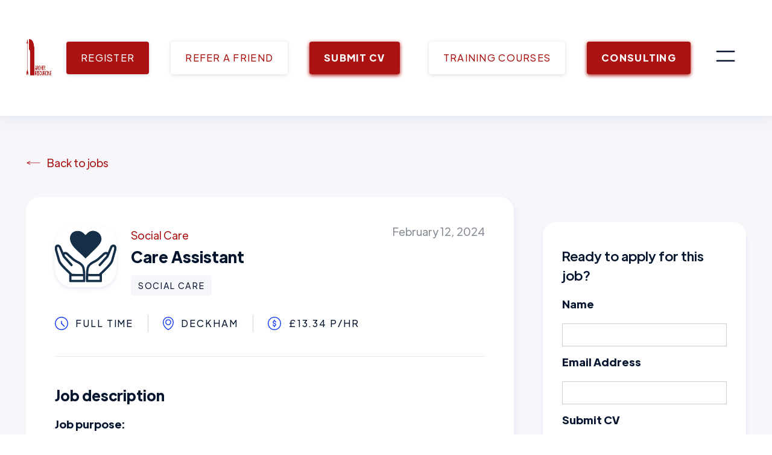

--- FILE ---
content_type: text/html; charset=utf-8
request_url: https://www.archerresourcing.co.uk/job/care-assistant-deckham
body_size: 11315
content:
<!DOCTYPE html><!-- Last Published: Fri Jan 23 2026 09:27:41 GMT+0000 (Coordinated Universal Time) --><html data-wf-domain="www.archerresourcing.co.uk" data-wf-page="65ae5277d6e8611d025102c4" data-wf-site="614cc4e7a2f79e4ee3f3b1a4" lang="en" data-wf-collection="65ae5277d6e8611d02510339" data-wf-item-slug="care-assistant-deckham"><head><meta charset="utf-8"/><title>Care Assistant  - Deckham - Archer Resourcing</title><meta content="Archer Resourcing have a great Care Assistant opportunity in Deckham." name="description"/><meta content="Care Assistant  - Deckham - Archer Resourcing" property="og:title"/><meta content="Archer Resourcing have a great Care Assistant opportunity in Deckham." property="og:description"/><meta content="https://cdn.prod.website-files.com/614cc4e7a2f79e0153f3b1cf/65364f9c284b0413bf1fad43_Untitled%20design%20(4).svg" property="og:image"/><meta content="Care Assistant  - Deckham - Archer Resourcing" property="twitter:title"/><meta content="Archer Resourcing have a great Care Assistant opportunity in Deckham." property="twitter:description"/><meta content="https://cdn.prod.website-files.com/614cc4e7a2f79e0153f3b1cf/65364f9c284b0413bf1fad43_Untitled%20design%20(4).svg" property="twitter:image"/><meta property="og:type" content="website"/><meta content="summary_large_image" name="twitter:card"/><meta content="width=device-width, initial-scale=1" name="viewport"/><link href="https://cdn.prod.website-files.com/614cc4e7a2f79e4ee3f3b1a4/css/ar-barebones.webflow.shared.a0f8123f3.min.css" rel="stylesheet" type="text/css" integrity="sha384-oPgSPzVvCrHe/RmtqmSxM4SVhbcVEPipxlTxmQ0Sy0A2WIEQ/jzvnHJpMekwwq3/" crossorigin="anonymous"/><link href="https://fonts.googleapis.com" rel="preconnect"/><link href="https://fonts.gstatic.com" rel="preconnect" crossorigin="anonymous"/><script src="https://ajax.googleapis.com/ajax/libs/webfont/1.6.26/webfont.js" type="text/javascript"></script><script type="text/javascript">WebFont.load({  google: {    families: ["Montserrat:100,100italic,200,200italic,300,300italic,400,400italic,500,500italic,600,600italic,700,700italic,800,800italic,900,900italic","Varela:400"]  }});</script><script type="text/javascript">!function(o,c){var n=c.documentElement,t=" w-mod-";n.className+=t+"js",("ontouchstart"in o||o.DocumentTouch&&c instanceof DocumentTouch)&&(n.className+=t+"touch")}(window,document);</script><link href="https://cdn.prod.website-files.com/614cc4e7a2f79e4ee3f3b1a4/63e55e43bc9918e5b8f82d8f_favicon-32x32.png" rel="shortcut icon" type="image/x-icon"/><link href="https://cdn.prod.website-files.com/614cc4e7a2f79e4ee3f3b1a4/63e55edc47c67e8a3b808aef_Android%20Favicon.png" rel="apple-touch-icon"/><script async="" src="https://www.googletagmanager.com/gtag/js?id=G-7PYG61YQHC"></script><script type="text/javascript">window.dataLayer = window.dataLayer || [];function gtag(){dataLayer.push(arguments);}gtag('js', new Date());gtag('config', 'G-7PYG61YQHC', {'anonymize_ip': true});</script><script id="jetboost-script" type="text/javascript"> window.JETBOOST_SITE_ID = "cky3auk300ypi0uzk82nz1wnm"; (function(d) { var s = d.createElement("script"); s.src = "https://cdn.jetboost.io/jetboost.js"; s.async = 1; d.getElementsByTagName("head")[0].appendChild(s); })(document); </script>
<!-- Google tag (gtag.js) -->
<script async type="fs-cc" src="https://www.googletagmanager.com/gtag/js?id=G-7PYG61YQHC"></script>
<script>
  window.dataLayer = window.dataLayer || [];
  function gtag(){dataLayer.push(arguments);}
  gtag('js', new Date());

  gtag('config', 'G-7PYG61YQHC');
</script>
<!-- Google Tag Manager -->
<script>(function(w,d,s,l,i){w[l]=w[l]||[];w[l].push({'gtm.start':
new Date().getTime(),event:'gtm.js'});var f=d.getElementsByTagName(s)[0],
j=d.createElement(s),dl=l!='dataLayer'?'&l='+l:'';j.async=true;j.src=
'https://www.googletagmanager.com/gtm.js?id='+i+dl;f.parentNode.insertBefore(j,f);
})(window,document,'script','dataLayer','GTM-TDVXVXD');</script>
<!-- End Google Tag Manager -->
<!-- Finsweet Cookie Consent -->
<script async src="https://cdn.jsdelivr.net/npm/@finsweet/cookie-consent@1/fs-cc.js" fs-cc-mode="opt-in"></script>
<script>UPLOADCARE_PUBLIC_KEY = '0ebb7c71fb91d3fc9ef0';</script>
<script src="https://ucarecdn.com/libs/widget/3.x/uploadcare.full.min.js" data-integration="Webflow"></script>
<!-- Hotjar Tracking Code for https://www.archerresourcing.co.uk -->
<script async type="fs-cc>
    (function(h,o,t,j,a,r){
        h.hj=h.hj||function(){(h.hj.q=h.hj.q||[]).push(arguments)};
        h._hjSettings={hjid:3246445,hjsv:6};
        a=o.getElementsByTagName('head')[0];
        r=o.createElement('script');r.async=1;
        r.src=t+h._hjSettings.hjid+j+h._hjSettings.hjsv;
        a.appendChild(r);
    })(window,document,'https://static.hotjar.com/c/hotjar-','.js?sv=');
</script><script type="application/ld+json">
{
  "@context": "https://schema.org/",
  "@type": "JobPosting",
  "title": "",
  "description": "",
  "hiringOrganization" : {
    "@type": "Organization",
    "name": "Archer Resourcing",
    "sameAs": "https://archerresourcing.co.uk/",
    "logo": "https://cdn.prod.website-files.com/614cc4e7a2f79e4ee3f3b1a4/63fd3040a20067a361b391e9_ArcherClip.pngg
    },
  "industry": "",
  "datePosted": "",
  "validThrough": "2024-05-05",
      "employmentType" : ["",""],
  "jobLocation": {
    "@type": "Place",
    "address": {
      "@type": "PostalAddress",
      "streetAddress": "",
      "addressLocality": "",
 "addressRegion": "",
      "postalCode": "",
      "addressCountry": "",
    }
  },
  "baseSalary": {
    "@type": "MonetaryAmount",
    "currency": "GBP",
    "value": {
      "@type": "QuantitativeValue",
      "minValue": ,
      "maxValue": ,
      "unitText": "",
    }
  },
  "responsibilities": "",
  "skills": "",
  "qualifications": "",
      "directApply": "true"

}

</script>
<script type="application/ld+json">
{
  "@context": "https://schema.org/", 
  "@type": "BreadcrumbList", 
  "itemListElement": [{
    "@type": "ListItem", 
    "position": 1, 
    "name": "Home",
    "item": "https://www.archerresourcing.co.uk/"  
  },{
    "@type": "ListItem", 
    "position": 2, 
    "name": "Jobs",
    "item": "https://www.archerresourcing.co.uk/jobs"  
  },{
    "@type": "ListItem", 
    "position": 3, 
    "name": "Role",
    "item": "https://www.archerresourcing.co.uk/job/care-assistant-deckham"
  }]
}
</script>
<script type="application/ld+json">
{ 

  "@context" : "https://schema.org/", 

  "@type" : "JobPosting", 

  "title" : "Care Assistant ", 

  "description" : "&lt;p&gt;&lt;strong&gt;Job purpose:&lt;/strong&gt;&lt;/p&gt;&lt;ul&gt;&lt;li&gt;To enable customers to lead as active and independent lives as possible by providing holistic and personal care.&lt;/li&gt;&lt;li&gt;To promote choice to customers in their daily living by providing care which meets Care Quality Commissions (CQC) fundamental standards and supports happy living for the years ahead.&lt;/li&gt;&lt;/ul&gt;&lt;p&gt;&lt;strong&gt;Responsibilities include, but are not limited to:&lt;/strong&gt;&lt;/p&gt;&lt;ul&gt;&lt;li&gt;Providing person centred care and support (including laundry, housekeeping and kitchen duties) as identified in the care plan, whilst promoting choice and enabling customers to maintain independence and dignity.&lt;/li&gt;&lt;li&gt;Assisting in keeping the location clean, safe and odour free for customers.&lt;/li&gt;&lt;li&gt;Maintaining and completing accurate documentation of all care and support undertaken. &lt;/li&gt;&lt;li&gt;Recognising, documenting and reporting any changes in the care plan, and participating in customer reviews as required.&lt;/li&gt;&lt;li&gt;Undertaking key worker duties, building relationships with customers, families and professionals.&lt;/li&gt;&lt;li&gt;Adopting a positive and professional approach when dealing with customers to meet their needs.&lt;/li&gt;&lt;li&gt;Complying with CQC essential standards and Anchor procedures at all times.&lt;/li&gt;&lt;/ul&gt;&lt;p&gt;&lt;strong&gt;Requirements:&lt;/strong&gt;&lt;/p&gt;&lt;ul&gt;&lt;li&gt;Care level 2 diploma.&lt;/li&gt;&lt;li&gt;Ability to read, understand and complete / contribute to care plans.&lt;/li&gt;&lt;li&gt;Understanding of confidentiality and data protection within a care setting.&lt;/li&gt;&lt;li&gt;Excellent written and communication ability. &lt;/li&gt;&lt;li&gt;Ability to work well independently and as part of a team. &lt;/li&gt;&lt;li&gt;Enhanced DBS dated within the last 12 months - on the update service? You could be fast tracked through our recruitment process today&lt;/li&gt;&lt;/ul&gt;&lt;p id=&quot;&quot;&gt;&lt;strong id=&quot;&quot;&gt;Working with Archer Resourcing Ltd:&lt;/strong&gt;&lt;/p&gt;&lt;p id=&quot;&quot;&gt;We have been helping all health care professionals find exciting new roles for a number of years, so we know exactly where to look when it comes to sourcing the best opportunities. We operate across the UK, and, with amazing relationships with the biggest employers in UK social care, we give you the best chance of landing your next role.&lt;/p&gt;&lt;p id=&quot;&quot;&gt;We have a reputation for recruiting efficiently, however, we can only respond to candidates who meet the exact requirements of the position. If you have any queries about a role or application, then please call Archer direct on the provided contact details.&lt;/p&gt;&lt;p id=&quot;&quot;&gt;We also offer a Â£250 referral bonus should you know of anyone who may be interested.&lt;/p&gt;&lt;p id=&quot;&quot;&gt;Due the high demand of CV&#39;s received we are unable to respond to all applications. However, we may hold your CV on file and contact you for future suitable roles.&lt;/p&gt;&lt;p id=&quot;&quot;&gt;&lt;strong id=&quot;&quot;&gt;Must be eligible to work in the U.K&lt;/strong&gt; &lt;/p&gt;", 

  "identifier": { 

    "@type": "PropertyValue", 

    "name": "Archer Resourcing", 

    "value": "care-assistant-deckham" 

  }, 

  "datePosted" : "Feb 12, 2024", 
  "jobLocationType": "Place",

  "validThrough" : "2026-12-31T00:00",  // This is a placeholder as the actual validThrough date was not provided. 
    "applicantLocationRequirements": {
        "@type": "Country",
        "name": "GB"},

  "employmentType" : "FULL_TIME", 

  "hiringOrganization" : { 

    "@type" : "Organization", 

    "name" : "Archer Resourcing", 

    "sameAs" : "https://www.archerresourcing.co.uk", 

    "logo" : "https://cdn.prod.website-files.com/614cc4e7a2f79e4ee3f3b1a4/63fd3040a20067a361b391e9_ArcherClip.png"  // This is a placeholder as the actual logo URL was not provided. 

  }, 
     "jobLocation": { 

    "@type": "Place", 

    "address": { 

      "@type": "PostalAddress", 

      "addressLocality": "Deckham", 

      "addressRegion": "Gateshead", 

      "postalCode": "", 

      "addressCountry": "GB" 

    } 

  },
    "baseSalary": {
    "@type": "MonetaryAmount",
    "currency": "GBP",
    "value": {
      "@type": "QuantitativeValue",
      "minValue": "13.34",
      "maxValue": "13.34",
      "unitText": "HOUR"
    }
  }
}

</script><script type="text/javascript">window.__WEBFLOW_CURRENCY_SETTINGS = {"currencyCode":"USD","symbol":"$","decimal":".","fractionDigits":2,"group":",","template":"{{wf {\"path\":\"symbol\",\"type\":\"PlainText\"} }} {{wf {\"path\":\"amount\",\"type\":\"CommercePrice\"} }} {{wf {\"path\":\"currencyCode\",\"type\":\"PlainText\"} }}","hideDecimalForWholeNumbers":false};</script></head><body><div class="page-wrapper"><div data-collapse="all" data-animation="default" data-duration="400" data-easing="ease" data-easing2="ease" role="banner" class="header w-nav"><div class="container-default container-header w-container"><a href="/" class="brand w-nav-brand"><img width="100" height="100" alt="" src="https://cdn.prod.website-files.com/614cc4e7a2f79e4ee3f3b1a4/63e55f8871f007d732db88db_archermenuglogo.png" loading="eager" srcset="https://cdn.prod.website-files.com/614cc4e7a2f79e4ee3f3b1a4/63e55f8871f007d732db88db_archermenuglogo-p-500.png 500w, https://cdn.prod.website-files.com/614cc4e7a2f79e4ee3f3b1a4/63e55f8871f007d732db88db_archermenuglogo.png 500w" sizes="100px" class="header-logo movile"/></a><div role="navigation" class="nav-menu-container w-nav-menu"><div class="spacer header-mobile"></div><div class="nav-menu"><ul role="list" class="header-navigation mobile"><li class="nav-item-wrapper menu"><div data-delay="0" data-hover="false" class="w-dropdown"><div class="dropdown-toggle w-dropdown-toggle"><div><a href="/industries" class="link-2 nav-link archer">Sectors</a></div></div><nav class="dropdown-menu-list w-dropdown-list"><a href="https://www.archerresourcing.co.uk/industry/criminal-justice" class="dropdown-link w-inline-block"><img alt="Icon for the criminal justice industry" src="https://cdn.prod.website-files.com/614cc4e7a2f79e4ee3f3b1a4/61d7420813386ccf918999e5_criminal_justice_blue_icon.webp" class="dropdown-icon"/><div>Criminal Justice</div></a><a href="https://www.archerresourcing.co.uk/industry/nursing" class="dropdown-link w-inline-block"><img alt="" src="https://cdn.prod.website-files.com/614cc4e7a2f79e4ee3f3b1a4/62989f4679e5d5336f96c856_Nursing%20Icon%20for%20Menu.webp" class="dropdown-icon"/><div>Nursing</div></a><a href="https://www.archerresourcing.co.uk/industry/oil-and-gas" class="dropdown-link w-inline-block"><img alt="Oil and Gas industry icon" src="https://cdn.prod.website-files.com/614cc4e7a2f79e4ee3f3b1a4/6261b7142984c75ec1e3eaa6_oil_blue.webp" class="dropdown-icon"/><div>Oil and Gas</div></a><a href="https://www.archerresourcing.co.uk/industry/social-care" class="dropdown-link w-inline-block"><img alt="Icon for the social care industry" src="https://cdn.prod.website-files.com/614cc4e7a2f79e4ee3f3b1a4/61d7422d09b2b31005568264_social_care_blue_icon.webp" class="dropdown-icon"/><div>Social Care</div></a></nav></div></li><li class="nav-item-wrapper menu"><div><a href="/jobs" class="link-2 nav-link archer">Jobs</a></div></li><li class="nav-item-wrapper menu"><div><a href="/resources-and-learning" class="link-2 nav-link archer">Resources &amp; Learning</a></div></li><li class="nav-item-wrapper menu"><div><a href="/hire-with-us" class="link-2 nav-link archer">Clients</a></div></li><li class="nav-item-wrapper menu"><div class="nav-link link-2"><a href="https://timesheetz.net/" class="link-2 nav-link archer">Submit Timesheet</a></div></li></ul><ul role="list" class="header-navigation desktop"><li class="nav-item-wrapper menu"><div data-delay="0" data-hover="false" class="w-dropdown"><div class="dropdown-toggle w-dropdown-toggle"><div><a href="/industries" class="link-2 nav-link archer">Sectors</a></div></div><nav class="dropdown-menu-list w-dropdown-list"><a href="https://www.archerresourcing.co.uk/industry/criminal-justice" class="dropdown-link w-inline-block"><img alt="Icon for the criminal justice industry" src="https://cdn.prod.website-files.com/614cc4e7a2f79e4ee3f3b1a4/61d7420813386ccf918999e5_criminal_justice_blue_icon.webp" class="dropdown-icon"/><div>Criminal Justice</div></a><a href="https://www.archerresourcing.co.uk/industry/nursing" class="dropdown-link w-inline-block"><img alt="" src="https://cdn.prod.website-files.com/614cc4e7a2f79e4ee3f3b1a4/62989f4679e5d5336f96c856_Nursing%20Icon%20for%20Menu.webp" class="dropdown-icon"/><div>Nursing</div></a><a href="https://www.archerresourcing.co.uk/industry/social-care" class="dropdown-link w-inline-block"><img alt="Icon for the social care industry" src="https://cdn.prod.website-files.com/614cc4e7a2f79e4ee3f3b1a4/61d7422d09b2b31005568264_social_care_blue_icon.webp" class="dropdown-icon"/><div>Social Care</div></a><a href="https://www.archerresourcing.co.uk/industry/education" class="dropdown-link w-inline-block"><img sizes="100vw" srcset="https://cdn.prod.website-files.com/614cc4e7a2f79e4ee3f3b1a4/65df0dabeabb951dca7cca9d_Therapy%20Logo%20(LinkedIn%20Post)%20(7)-p-500.png 500w, https://cdn.prod.website-files.com/614cc4e7a2f79e4ee3f3b1a4/65df0dabeabb951dca7cca9d_Therapy%20Logo%20(LinkedIn%20Post)%20(7)-p-800.png 800w, https://cdn.prod.website-files.com/614cc4e7a2f79e4ee3f3b1a4/65df0dabeabb951dca7cca9d_Therapy%20Logo%20(LinkedIn%20Post)%20(7)-p-1080.png 1080w, https://cdn.prod.website-files.com/614cc4e7a2f79e4ee3f3b1a4/65df0dabeabb951dca7cca9d_Therapy%20Logo%20(LinkedIn%20Post)%20(7).png 1200w" alt="" src="https://cdn.prod.website-files.com/614cc4e7a2f79e4ee3f3b1a4/65df0dabeabb951dca7cca9d_Therapy%20Logo%20(LinkedIn%20Post)%20(7).png" class="dropdown-icon"/><div>Education</div></a><a href="https://www.archerresourcing.co.uk/industry/psychological-therapies" class="dropdown-link w-inline-block"><img sizes="100vw" srcset="https://cdn.prod.website-files.com/614cc4e7a2f79e4ee3f3b1a4/65cf8557a51531a6f689a053_What%20is%20an%20ADHD%20Assessor%20(3)-p-500.png 500w, https://cdn.prod.website-files.com/614cc4e7a2f79e4ee3f3b1a4/65cf8557a51531a6f689a053_What%20is%20an%20ADHD%20Assessor%20(3)-p-800.png 800w, https://cdn.prod.website-files.com/614cc4e7a2f79e4ee3f3b1a4/65cf8557a51531a6f689a053_What%20is%20an%20ADHD%20Assessor%20(3)-p-1080.png 1080w, https://cdn.prod.website-files.com/614cc4e7a2f79e4ee3f3b1a4/65cf8557a51531a6f689a053_What%20is%20an%20ADHD%20Assessor%20(3).png 1200w" alt="" src="https://cdn.prod.website-files.com/614cc4e7a2f79e4ee3f3b1a4/65cf8557a51531a6f689a053_What%20is%20an%20ADHD%20Assessor%20(3).png" class="dropdown-icon"/><div>Psychological Therapies</div></a><a href="https://www.archerresourcing.co.uk/industry/animal-health" class="dropdown-link-copy w-inline-block"><img sizes="100vw" srcset="https://cdn.prod.website-files.com/614cc4e7a2f79e4ee3f3b1a4/66a8a165c369fd251b58423c_Untitled%20design%20(72)-p-500.png 500w, https://cdn.prod.website-files.com/614cc4e7a2f79e4ee3f3b1a4/66a8a165c369fd251b58423c_Untitled%20design%20(72)-p-800.png 800w, https://cdn.prod.website-files.com/614cc4e7a2f79e4ee3f3b1a4/66a8a165c369fd251b58423c_Untitled%20design%20(72)-p-1080.png 1080w, https://cdn.prod.website-files.com/614cc4e7a2f79e4ee3f3b1a4/66a8a165c369fd251b58423c_Untitled%20design%20(72).png 1200w" alt="" src="https://cdn.prod.website-files.com/614cc4e7a2f79e4ee3f3b1a4/66a8a165c369fd251b58423c_Untitled%20design%20(72).png" class="dropdown-icon"/><div>Animal Health</div></a></nav></div></li><li class="nav-item-wrapper menu"><div><a href="/jobs" class="link-2 nav-link archer">Jobs</a></div></li><li class="nav-item-wrapper menu"><div><a href="/resources-and-learning" class="link-2 nav-link archer">Resources &amp; Learning</a></div></li><li class="nav-item-wrapper menu"><div><a href="/hire-with-us" class="link-2 nav-link archer">Clients</a></div></li><li class="nav-item-wrapper menu"><div class="nav-link link-2"><a href="https://www.timesheetz.net/" class="link-2 archer">Submit Timesheet</a></div></li></ul></div><div class="_2-buttons-header mobile"><a href="/registration/pre-onboarding" class="button3 button-header-secondary mobile w-button">REGISTER</a><a href="/refer-a-friend" class="button3 button-header-secondary refer-a-friend w-button">REFER A FRIEND</a><a href="/submit-cv" class="button3 button-header-secondary mobile-copy w-button">SUBMIT CV</a><a href="/training-courses" class="button3 button-header-secondary refer-a-friend w-button">TRAINING</a><a href="/care-consulting/home" class="button3 button-header-secondary mobile-copy-copy w-button">CARE CONSULTING</a><div class="_2-buttons-header"><a href="/registration/pre-onboarding" class="button3 button-header-secondary w-button">REGISTER</a><a href="/refer-a-friend" class="button3 button-header-secondary refer-friend w-button">REFER A FRIEND</a><a href="/submit-cv" class="button-primary-7 button-header-primary w-button">SUBMIT CV</a></div><div class="_2-buttons-header"><a href="/registration/pre-onboarding" class="button3 button-header-secondary w-button">REGISTER</a><a href="/refer-a-friend" class="button3 button-header-secondary refer-friend w-button">REFER A FRIEND</a><a href="/submit-cv" class="button-primary-7 button-header-primary w-button">SUBMIT CV</a></div><div class="_2-buttons-header"><a href="/registration/pre-onboarding" class="button3 button-header-secondary w-button">REGISTER</a><a href="/refer-a-friend" class="button3 button-header-secondary refer-friend w-button">REFER A FRIEND</a><a href="/submit-cv" class="button-primary-7 button-header-primary w-button">SUBMIT CV</a></div></div></div><div class="_2-buttons-header"><a href="/registration/pre-onboarding" class="button3 button-header-secondary w-button">REGISTER</a><a href="/refer-a-friend" class="button3 button-header-secondary refer-friend w-button">REFER A FRIEND</a><a href="/submit-cv" class="button-primary-7 button-header-primary w-button">SUBMIT CV</a><a href="/training-courses" class="button3 button-header-secondary refer-friend w-button">TRAINING COURSES</a><a href="/care-consulting/home" class="button-primary-7 button-header-primary-copy w-button">CONSULTING</a></div><div class="menu-button w-nav-button"><div data-is-ix2-target="1" class="menu-lottie-icon" data-w-id="9a64e014-3850-efda-23a3-56fba6ba1020" data-animation-type="lottie" data-src="https://cdn.prod.website-files.com/614cc4e7a2f79e4ee3f3b1a4/614cc4e7a2f79ecc92f3b202_lottieflow-menu-nav-07-05152E-easey.json" data-loop="0" data-direction="1" data-autoplay="0" data-renderer="svg" data-default-duration="2.4791666666666665" data-duration="0" data-ix2-initial-state="0"></div></div></div></div><section class="section-job-post"><div class="container-default"><div class="back-to-jobs-container"><a data-w-id="9d97a6aa-31d5-1276-53c2-e76c8908f86f" href="/jobs" class="back-to-jobs w-inline-block"><img src="https://cdn.prod.website-files.com/614cc4e7a2f79e4ee3f3b1a4/628f3e885d0e7d3be4a76e3b_arrowred.svg" width="23" height="12" style="-webkit-transform:translate3d(1PX, 0, 0) scale3d(1, 1, 1) rotateX(0) rotateY(0) rotateZ(0) skew(0, 0);-moz-transform:translate3d(1PX, 0, 0) scale3d(1, 1, 1) rotateX(0) rotateY(0) rotateZ(0) skew(0, 0);-ms-transform:translate3d(1PX, 0, 0) scale3d(1, 1, 1) rotateX(0) rotateY(0) rotateZ(0) skew(0, 0);transform:translate3d(1PX, 0, 0) scale3d(1, 1, 1) rotateX(0) rotateY(0) rotateZ(0) skew(0, 0)" alt="" class="arrow-back"/><div class="text-block-5">Back to jobs</div></a></div><div class="w-layout-grid grid-job-post"><div class="job-post-container"><div class="w-layout-grid grid-job-post-top"><div id="w-node-_9d97a6aa-31d5-1276-53c2-e76c8908f876-025102c4" class="job-post-primary-info"><a href="/industry/social-care" class="w-inline-block"><img alt="Industry icon" src="https://cdn.prod.website-files.com/614cc4e7a2f79e0153f3b1cf/621122c28972d953c5565907_Social%20Care%20SVG.svg" class="company-logo job-post"/></a><div class="div-block"><a href="/industry/social-care" class="job-post-company-name">Social Care</a><h1 class="job-post-title">Care Assistant </h1><a href="/industry/social-care" class="job-post-category">Social Care</a></div></div><div id="w-node-c85b3c49-0913-efda-9e04-0bef2535e1fa-025102c4" class="job-post-date-container"><div class="job-post-date">February 12, 2024</div><div class="job-post-date-container"><a href="#" class="button-primary-2 job-post w-button">Apply Now</a></div></div></div><div class="job-post-middle"><div class="job-post-info-container"><img src="https://cdn.prod.website-files.com/614cc4e7a2f79e4ee3f3b1a4/614cc4e7a2f79e15bbf3b246_job-type-icon.svg" alt="" class="job-post-info-icon"/><div class="job-post-info-text">Full Time</div></div><div class="job-post-info-divider"></div><div class="job-post-info-container"><img src="https://cdn.prod.website-files.com/614cc4e7a2f79e4ee3f3b1a4/614cc4e7a2f79e1d9df3b247_location-icon.svg" alt="" class="job-post-info-icon"/><div class="job-post-info-text">Deckham</div></div><div class="job-post-info-divider"></div><div class="job-post-info-container"><img src="https://cdn.prod.website-files.com/614cc4e7a2f79e4ee3f3b1a4/614cc4e7a2f79eb41ff3b248_salary-icon.svg" alt="" class="job-post-info-icon"/><div class="job-post-info-text">£13.34 p/hr</div></div></div><div id="w-node-e4ad049e-8e4f-7fd7-7749-be3ae7ef6979-025102c4" class="job-post-date-container-mobile"><div class="job-post-date">January 16, 2025</div><a href="/submit-cv" class="button-primary-7 job-post w-button">Apply Now</a></div><div class="job-post-bottom"><h2 class="job-post-subtitle">Job description</h2><div class="rich-text w-richtext"><p><strong>Job purpose:</strong></p><ul role="list"><li>To enable customers to lead as active and independent lives as possible by providing holistic and personal care.</li><li>To promote choice to customers in their daily living by providing care which meets Care Quality Commissions (CQC) fundamental standards and supports happy living for the years ahead.</li></ul><p><strong>Responsibilities include, but are not limited to:</strong></p><ul role="list"><li>Providing person centred care and support (including laundry, housekeeping and kitchen duties) as identified in the care plan, whilst promoting choice and enabling customers to maintain independence and dignity.</li><li>Assisting in keeping the location clean, safe and odour free for customers.</li><li>Maintaining and completing accurate documentation of all care and support undertaken. </li><li>Recognising, documenting and reporting any changes in the care plan, and participating in customer reviews as required.</li><li>Undertaking key worker duties, building relationships with customers, families and professionals.</li><li>Adopting a positive and professional approach when dealing with customers to meet their needs.</li><li>Complying with CQC essential standards and Anchor procedures at all times.</li></ul><p><strong>Requirements:</strong></p><ul role="list"><li>Care level 2 diploma.</li><li>Ability to read, understand and complete / contribute to care plans.</li><li>Understanding of confidentiality and data protection within a care setting.</li><li>Excellent written and communication ability. </li><li>Ability to work well independently and as part of a team. </li><li>Enhanced DBS dated within the last 12 months - on the update service? You could be fast tracked through our recruitment process today</li></ul><p><strong>Working with Archer Resourcing Ltd:</strong></p><p>We have been helping all health care professionals find exciting new roles for a number of years, so we know exactly where to look when it comes to sourcing the best opportunities. We operate across the UK, and, with amazing relationships with the biggest employers in UK social care, we give you the best chance of landing your next role.</p><p>We have a reputation for recruiting efficiently, however, we can only respond to candidates who meet the exact requirements of the position. If you have any queries about a role or application, then please call Archer direct on the provided contact details.</p><p>We also offer a £250 referral bonus should you know of anyone who may be interested.</p><p>Due the high demand of CV&#x27;s received we are unable to respond to all applications. However, we may hold your CV on file and contact you for future suitable roles.</p><p><strong>Must be eligible to work in the U.K</strong> </p></div><div><a href="https://www.archerresourcing.co.uk/submit-cv" class="button-primary-7 large apply-now w-button">Apply Now</a></div></div></div><div class="card sidebar job-post"><h3 class="sidebar-title">Ready to apply for this job?</h3><div class="w-form"><form id="wf-form-Submit-CV-Job-Page" name="wf-form-Submit-CV-Job-Page" data-name="Submit CV Job Page" method="get" data-wf-page-id="65ae5277d6e8611d025102c4" data-wf-element-id="73d90b6a-2dd6-cf76-6210-795bfdb37294"><label for="Name-4">Name</label><input class="w-input" maxlength="256" name="Name" data-name="Name" placeholder="" type="text" id="Name-4" required=""/><label for="Email-9">Email Address</label><input class="w-input" maxlength="256" name="Email" data-name="Email" placeholder="" type="email" id="Email-9" required=""/><label for="email-7">Submit CV</label><div class="w-file-upload"><div class="w-file-upload-default"><input class="w-file-upload-input" accept="" name="file" data-name="File" aria-hidden="true" type="file" id="file" tabindex="-1"/><label role="button" tabindex="0" for="file" class="w-file-upload-label"><div class="w-icon-file-upload-icon"></div><div class="w-inline-block">Upload File</div></label><div class="w-file-upload-info">Max file size 10MB.</div></div><div tabindex="-1" class="w-file-upload-uploading w-hidden"><div class="w-file-upload-uploading-btn"><svg class="w-icon-file-upload-uploading" xmlns="http://www.w3.org/2000/svg" viewBox="0 0 30 30" aria-hidden="true"><path fill="currentColor" opacity=".2" d="M15 30a15 15 0 1 1 0-30 15 15 0 0 1 0 30zm0-3a12 12 0 1 0 0-24 12 12 0 0 0 0 24z"></path><path fill="currentColor" opacity=".75" d="M0 15A15 15 0 0 1 15 0v3A12 12 0 0 0 3 15H0z"><animateTransform attributeName="transform" attributeType="XML" dur="0.6s" from="0 15 15" repeatCount="indefinite" to="360 15 15" type="rotate"></animateTransform></path></svg><div class="w-inline-block">Uploading...</div></div></div><div tabindex="-1" class="w-file-upload-success w-hidden"><div class="w-file-upload-file"><div class="w-file-upload-file-name">fileuploaded.jpg</div><div aria-label="Remove file" role="button" tabindex="0" class="w-file-remove-link"><div class="w-icon-file-upload-remove"></div></div></div></div><div tabindex="-1" class="w-file-upload-error w-hidden"><div class="w-file-upload-error-msg" data-w-size-error="Upload failed. Max size for files is 10 MB." data-w-type-error="Upload failed. Invalid file type." data-w-generic-error="Upload failed. Something went wrong. Please retry.">Upload failed. Max size for files is 10 MB.</div></div></div><div data-sitekey="6LfK5SQsAAAAAHK3avA2x6HCtcqi-ONm1Raqmkli" class="w-form-formrecaptcha g-recaptcha g-recaptcha-error g-recaptcha-disabled"></div><div class="w-embed w-script"><script type="text/javascript" language="JavaScript"><!--
document.write('<input ');
document.write('   type="hidden" ');
document.write('   name="Job Page CV was submitted from" ');
document.write('   value="' + document.URL + '">');
//--></script></div><input type="submit" data-wait="Please wait..." class="button-primary-2 w-button" value="Submit"/></form><div class="w-form-done"><div>Thank you! Your submission has been received!</div></div><div class="w-form-fail"><div>Oops! Something went wrong while submitting the form.</div></div></div></div></div></div></section><div class="section"><div class="container-default"><div class="w-layout-grid grid-title-bottom"><h2 id="w-node-_91277394-a0fc-2e1f-1d38-6fcc5aec84ea-025102c4">Latest jobs with <span class="color-primary-1 underline">Archer</span></h2><a id="w-node-_63aff465-0bbe-ec24-5e41-a046d0ad8f48-025102c4" href="/jobs" class="button-primary-7 w-button">Browse ALl Jobs</a></div><div class="mg-top-48px"><div class="w-dyn-list"><div role="list" class="grid-3-columns job-card w-dyn-items"><div role="listitem" class="job-post-card small w-dyn-item"><div class="job-card-info-top"><a href="/job/rm-basildon-solo-home-5070" class="job-card-image-link w-inline-block"><img alt="Industry Icon" src="https://cdn.prod.website-files.com/614cc4e7a2f79e0153f3b1cf/621122c28972d953c5565907_Social%20Care%20SVG.svg" class="company-logo job-card-small"/></a><div><a href="/job/rm-basildon-solo-home-5070" class="job-card-company-name small">Social Care</a><div class="job-card-date small">Essex</div></div></div><div><a href="/job/rm-basildon-solo-home-5070" class="job-card-title-link w-inline-block"><h3 class="job-card-title job-card-small">RM - Basildon - Solo Home</h3></a><div class="job-card-info-bottom job-card-small"><a href="/job/rm-basildon-solo-home-5070" class="job-badge card job-page">Social Care</a><div class="job-card-type-container card"><img src="https://cdn.prod.website-files.com/614cc4e7a2f79e4ee3f3b1a4/614cc4e7a2f79e15bbf3b246_job-type-icon.svg" alt="" class="job-card-type-icon"/><div class="job-card-type-text">Permanent</div></div></div></div></div><div role="listitem" class="job-post-card small w-dyn-item"><div class="job-card-info-top"><a href="/job/residential-care-worker-new-forest" class="job-card-image-link w-inline-block"><img alt="Industry Icon" src="https://cdn.prod.website-files.com/614cc4e7a2f79e0153f3b1cf/621122c28972d953c5565907_Social%20Care%20SVG.svg" class="company-logo job-card-small"/></a><div><a href="/job/residential-care-worker-new-forest" class="job-card-company-name small">Social Care</a><div class="job-card-date small">New Forest</div></div></div><div><a href="/job/residential-care-worker-new-forest" class="job-card-title-link w-inline-block"><h3 class="job-card-title job-card-small">Residential Care Worker</h3></a><div class="job-card-info-bottom job-card-small"><a href="/job/residential-care-worker-new-forest" class="job-badge card job-page">Social Care</a><div class="job-card-type-container card"><img src="https://cdn.prod.website-files.com/614cc4e7a2f79e4ee3f3b1a4/614cc4e7a2f79e15bbf3b246_job-type-icon.svg" alt="" class="job-card-type-icon"/><div class="job-card-type-text">Temporary</div></div></div></div></div><div role="listitem" class="job-post-card small w-dyn-item"><div class="job-card-info-top"><a href="/job/mental-health-officer-remote" class="job-card-image-link w-inline-block"><img alt="Industry Icon" src="https://cdn.prod.website-files.com/614cc4e7a2f79e0153f3b1cf/621122c28972d953c5565907_Social%20Care%20SVG.svg" class="company-logo job-card-small"/></a><div><a href="/job/mental-health-officer-remote" class="job-card-company-name small">Social Care</a><div class="job-card-date small">Northern Ireland</div></div></div><div><a href="/job/mental-health-officer-remote" class="job-card-title-link w-inline-block"><h3 class="job-card-title job-card-small">Mental Health Officer (Remote - Northern Ireland)</h3></a><div class="job-card-info-bottom job-card-small"><a href="/job/mental-health-officer-remote" class="job-badge card job-page">Social Care</a><div class="job-card-type-container card"><img src="https://cdn.prod.website-files.com/614cc4e7a2f79e4ee3f3b1a4/614cc4e7a2f79e15bbf3b246_job-type-icon.svg" alt="" class="job-card-type-icon"/><div class="job-card-type-text">Permanent</div></div></div></div></div></div></div></div></div></div><div class="banner-container"><div class="container-default"><div class="w-layout-grid banner-grid"><div class="banner-text-container"><h2 class="banner-title">Find your next<br/>great opportunity!</h2><p class="paragraph-large banner">Fill in your details and we will get in touch with you to discuss job opportunities!</p></div><div class="w-form"><form id="wf-form-Request-a-Callback" name="wf-form-Request-a-Callback" data-name="Request a Callback" method="get" data-wf-page-id="65ae5277d6e8611d025102c4" data-wf-element-id="b21a7968-35c0-6698-e183-c586b000a081"><label for="name" class="field-label">Name</label><input class="text-field w-input" maxlength="256" name="name" data-name="Name" placeholder="" type="text" id="name" required=""/><label for="Phone-Number" class="field-label-2">Phone Number</label><input class="text-field-2 w-input" maxlength="256" name="Phone-Number" data-name="Phone Number" placeholder="" type="number" id="Phone-Number" required=""/><label for="Email-7" class="field-label-3">Email Address</label><input class="text-field-3 w-input" maxlength="256" name="Email" data-name="Email" placeholder="" type="email" id="Email-7" required=""/><label for="Comment" class="field-label-3">Area of Interest</label><input class="text-field-2 w-input" maxlength="256" name="Comment" data-name="Comment" placeholder="" type="text" id="Comment" required=""/><div data-sitekey="6LfK5SQsAAAAAHK3avA2x6HCtcqi-ONm1Raqmkli" class="w-form-formrecaptcha g-recaptcha g-recaptcha-error g-recaptcha-disabled"></div><input type="submit" data-wait="Please wait..." class="submit-button-2 w-button" value="Submit"/></form><div class="w-form-done"><div>Thank you! Your submission has been received!<br/><br/>We will be in touch soon!</div></div><div class="w-form-fail"><div>Oops! Something went wrong while submitting the form.</div></div></div></div></div></div><footer class="footer"><div class="container-default footer-container"><div class="w-layout-grid footer-grid"><div class="div-block-9"><h3 class="footer-title">Contact Us</h3><p class="footer-link"><a href="tel:01473939670" class="link-3">01473 939670</a></p><p><a href="mailto:info@archerresourcing.co.uk?subject=Website%20Email" class="link-4">info@archerresourcing.co.uk</a></p></div><div class="div-block-9"><h3 class="footer-title">Request a Callback</h3><p class="paragraph-12">Submit your contact details and we will give you a call to discuss job opportunities</p><div class="w-form"><form id="wf-form-Request-a-Callback---Footer" name="wf-form-Request-a-Callback---Footer" data-name="Request a Callback - Footer" method="get" class="form-footer" data-wf-page-id="65ae5277d6e8611d025102c4" data-wf-element-id="fde38ca6-c343-f6a6-5694-f79e8a6bff83"><input class="text-field foot w-input" maxlength="256" name="Name" data-name="Name" placeholder="Name" type="text" id="Name-3"/><input class="text-field-2 foot w-input" maxlength="256" name="Phone-Number" data-name="Phone Number" placeholder="Phone Number" type="number" id="Phone-Number-2" required=""/><input class="text-field-3 foot w-input" maxlength="256" name="Email" data-name="Email" placeholder="Email Address" type="email" id="Email-8" required=""/><select id="Sector" name="Sector" data-name="Sector" required="" class="w-select"><option value="">Select a sector</option><option value="Criminal Justice">Criminal Justice</option><option value="Psychological Therapies">Psychological Therapies</option><option value="Education">Education</option><option value="Technology">Technology</option><option value="Nursing">Nursing</option><option value="Social Care">Social Care</option><option value="Requesting callback for other reasons">Requesting callback for other reasons</option></select><div data-sitekey="6LfK5SQsAAAAAHK3avA2x6HCtcqi-ONm1Raqmkli" class="w-form-formrecaptcha g-recaptcha g-recaptcha-error g-recaptcha-disabled"></div><input type="submit" data-wait="Please wait..." class="submit-button-2 foot w-button" value="Submit"/></form><div class="w-form-done"><div>Thank you! Your submission has been received!<br/><br/>We will be in touch soon!</div></div><div class="w-form-fail"><div>Oops! Something went wrong while submitting the form.</div></div></div></div><div class="div-block-12"><h3 class="footer-title menu">Menu</h3><ul role="list" class="footer-menu-container"><li class="footer-link-wrapper"><a href="/" class="footer-link">Home </a></li><li class="footer-link-wrapper"><a href="/jobs" class="footer-link">Jobs</a></li><li class="footer-link-wrapper"><a href="/industries" class="footer-link">Industries</a></li><li class="footer-link-wrapper"><a href="/contact-us" class="footer-link">Contact us </a></li><li class="footer-link-wrapper"><a href="/hire-with-us" class="footer-link">Hire with us</a></li><li class="footer-link-wrapper"><a href="/submit-cv" class="footer-link">Submit CV</a></li><li class="footer-link-wrapper"><a href="/privacy-policy" class="footer-link">Privacy Policy</a></li><li class="footer-link-wrapper"><a href="https://www.archerresourcing.co.uk/industry/internal" class="footer-link">Work at Archer</a></li><li class="footer-link-wrapper"><a href="https://www.archerresourcing.co.uk/ados-2-training" class="footer-link">ADOS-2 Training</a></li><li class="footer-link-wrapper"><a href="/resources-and-learning" class="footer-link">Resources &amp; Learning</a></li><li class="footer-link-wrapper"><a href="/modern-slavery-and-human-trafficking-statement" class="footer-link">Modern Slavery and Human Trafficking Statement</a></li><li class="footer-link-wrapper"><a href="https://www.cognitoforms.com/ArcherResourcing1/ArcherResourcingComplaintsForm2" target="_blank" class="footer-link-4">Complaints</a></li></ul></div></div><div class="w-layout-grid copyright-grid-2"><a href="https://www.rec.uk.com/jobseekers/member-directory/archer-resourcing-ltd-ipswich" target="_blank" class="w-inline-block"><img src="https://cdn.prod.website-files.com/614cc4e7a2f79e4ee3f3b1a4/61d73ea14a4fdd43183902f6_REC%20Corporate%20Member%20-%20Archer.webp" loading="lazy" sizes="100vw" srcset="https://cdn.prod.website-files.com/614cc4e7a2f79e4ee3f3b1a4/61d73ea14a4fdd43183902f6_REC%20Corporate%20Member%20-%20Archer-p-500.webp 500w, https://cdn.prod.website-files.com/614cc4e7a2f79e4ee3f3b1a4/61d73ea14a4fdd43183902f6_REC%20Corporate%20Member%20-%20Archer-p-800.webp 800w, https://cdn.prod.website-files.com/614cc4e7a2f79e4ee3f3b1a4/61d73ea14a4fdd43183902f6_REC%20Corporate%20Member%20-%20Archer-p-1080.webp 1080w, https://cdn.prod.website-files.com/614cc4e7a2f79e4ee3f3b1a4/61d73ea14a4fdd43183902f6_REC%20Corporate%20Member%20-%20Archer.webp 1122w" alt="Corporate member icon for the recruitment and employment confederation" class="image-8"/></a><div id="w-node-_58142e5a-de4f-9415-ba51-987b1695fbe0-ae2f46c5" class="text-block">© Copyright 2025 Archer Resourcing<br/>Website by <a href="https://www.go-higher.co.uk" target="_blank">GoHigher.</a></div><a href="https://www.linkedin.com/company/archer-resourcing/" target="_blank" class="w-inline-block"><img src="https://cdn.prod.website-files.com/614cc4e7a2f79e4ee3f3b1a4/61ed5e793647287a68117042_linkedin.webp" alt="Icon for social media website, LinkedIn" loading="lazy" class="social-icon-foote"/></a><a href="https://www.instagram.com/archerresourcing/?hl=en" target="_blank" class="w-inline-block"><img src="https://cdn.prod.website-files.com/614cc4e7a2f79e4ee3f3b1a4/614cc4e7a2f79eba45f3b22f_instagram.svg" alt="" loading="lazy" class="social-icon-foote"/></a><a href="https://www.facebook.com/archerresourcingltd/" target="_blank" class="w-inline-block"><img src="https://cdn.prod.website-files.com/614cc4e7a2f79e4ee3f3b1a4/614cc4e7a2f79e8140f3b22e_facebook.svg" alt="Icon for Facebook" loading="lazy" class="social-icon-foote"/></a><a href="https://twitter.com/archrresourcing" target="_blank" class="w-inline-block"><img src="https://cdn.prod.website-files.com/614cc4e7a2f79e4ee3f3b1a4/66eaedac6ff06543208d123b_Therapies%20Consultants%20Posts%20(8).png" width="29" sizes="(max-width: 1279px) 29px, (max-width: 1919px) 2vw, 29px" loading="lazy" alt="" srcset="https://cdn.prod.website-files.com/614cc4e7a2f79e4ee3f3b1a4/66eaedac6ff06543208d123b_Therapies%20Consultants%20Posts%20(8)-p-500.png 500w, https://cdn.prod.website-files.com/614cc4e7a2f79e4ee3f3b1a4/66eaedac6ff06543208d123b_Therapies%20Consultants%20Posts%20(8)-p-800.png 800w, https://cdn.prod.website-files.com/614cc4e7a2f79e4ee3f3b1a4/66eaedac6ff06543208d123b_Therapies%20Consultants%20Posts%20(8)-p-1080.png 1080w, https://cdn.prod.website-files.com/614cc4e7a2f79e4ee3f3b1a4/66eaedac6ff06543208d123b_Therapies%20Consultants%20Posts%20(8).png 1200w" class="social-icon-foote"/></a></div></div></footer></div><script src="https://d3e54v103j8qbb.cloudfront.net/js/jquery-3.5.1.min.dc5e7f18c8.js?site=614cc4e7a2f79e4ee3f3b1a4" type="text/javascript" integrity="sha256-9/aliU8dGd2tb6OSsuzixeV4y/faTqgFtohetphbbj0=" crossorigin="anonymous"></script><script src="https://cdn.prod.website-files.com/614cc4e7a2f79e4ee3f3b1a4/js/webflow.schunk.758d077e419990f3.js" type="text/javascript" integrity="sha384-za6M101hTIpl9pbbFJRh6Z9CzNC5vOh9YzbEXEzgoanZn3iqE1ok+HhIsSNCLuqR" crossorigin="anonymous"></script><script src="https://cdn.prod.website-files.com/614cc4e7a2f79e4ee3f3b1a4/js/webflow.schunk.5e56ec6832fe027a.js" type="text/javascript" integrity="sha384-d/RlDcvhMifdZrLu33Vkw8HP9dIBYuQGzNoki0l3yd9v5Oexz9zPDzVlVS0ntrBD" crossorigin="anonymous"></script><script src="https://cdn.prod.website-files.com/614cc4e7a2f79e4ee3f3b1a4/js/webflow.9342c313.7e357e3fff4faab0.js" type="text/javascript" integrity="sha384-jc1iUBPqNA/wl/nQu2p3sU/jkFIuu4dpmf8FNTm5fnb8p9w2nNBbKm6tmMb0TOTo" crossorigin="anonymous"></script><!-- Google Tag Manager (noscript) -->
<noscript><iframe src="https://www.googletagmanager.com/ns.html?id=GTM-TDVXVXD"
height="0" width="0" style="display:none;visibility:hidden"></iframe></noscript>
<!-- End Google Tag Manager (noscript) --></body></html>

--- FILE ---
content_type: text/css
request_url: https://cdn.prod.website-files.com/614cc4e7a2f79e4ee3f3b1a4/css/ar-barebones.webflow.shared.a0f8123f3.min.css
body_size: 65580
content:
html{-webkit-text-size-adjust:100%;-ms-text-size-adjust:100%;font-family:sans-serif}body{margin:0}article,aside,details,figcaption,figure,footer,header,hgroup,main,menu,nav,section,summary{display:block}audio,canvas,progress,video{vertical-align:baseline;display:inline-block}audio:not([controls]){height:0;display:none}[hidden],template{display:none}a{background-color:#0000}a:active,a:hover{outline:0}abbr[title]{border-bottom:1px dotted}b,strong{font-weight:700}dfn{font-style:italic}h1{margin:.67em 0;font-size:2em}mark{color:#000;background:#ff0}small{font-size:80%}sub,sup{vertical-align:baseline;font-size:75%;line-height:0;position:relative}sup{top:-.5em}sub{bottom:-.25em}img{border:0}svg:not(:root){overflow:hidden}hr{box-sizing:content-box;height:0}pre{overflow:auto}code,kbd,pre,samp{font-family:monospace;font-size:1em}button,input,optgroup,select,textarea{color:inherit;font:inherit;margin:0}button{overflow:visible}button,select{text-transform:none}button,html input[type=button],input[type=reset]{-webkit-appearance:button;cursor:pointer}button[disabled],html input[disabled]{cursor:default}button::-moz-focus-inner,input::-moz-focus-inner{border:0;padding:0}input{line-height:normal}input[type=checkbox],input[type=radio]{box-sizing:border-box;padding:0}input[type=number]::-webkit-inner-spin-button,input[type=number]::-webkit-outer-spin-button{height:auto}input[type=search]{-webkit-appearance:none}input[type=search]::-webkit-search-cancel-button,input[type=search]::-webkit-search-decoration{-webkit-appearance:none}legend{border:0;padding:0}textarea{overflow:auto}optgroup{font-weight:700}table{border-collapse:collapse;border-spacing:0}td,th{padding:0}@font-face{font-family:webflow-icons;src:url([data-uri])format("truetype");font-weight:400;font-style:normal}[class^=w-icon-],[class*=\ w-icon-]{speak:none;font-variant:normal;text-transform:none;-webkit-font-smoothing:antialiased;-moz-osx-font-smoothing:grayscale;font-style:normal;font-weight:400;line-height:1;font-family:webflow-icons!important}.w-icon-slider-right:before{content:""}.w-icon-slider-left:before{content:""}.w-icon-nav-menu:before{content:""}.w-icon-arrow-down:before,.w-icon-dropdown-toggle:before{content:""}.w-icon-file-upload-remove:before{content:""}.w-icon-file-upload-icon:before{content:""}*{box-sizing:border-box}html{height:100%}body{color:#333;background-color:#fff;min-height:100%;margin:0;font-family:Arial,sans-serif;font-size:14px;line-height:20px}img{vertical-align:middle;max-width:100%;display:inline-block}html.w-mod-touch *{background-attachment:scroll!important}.w-block{display:block}.w-inline-block{max-width:100%;display:inline-block}.w-clearfix:before,.w-clearfix:after{content:" ";grid-area:1/1/2/2;display:table}.w-clearfix:after{clear:both}.w-hidden{display:none}.w-button{color:#fff;line-height:inherit;cursor:pointer;background-color:#3898ec;border:0;border-radius:0;padding:9px 15px;text-decoration:none;display:inline-block}input.w-button{-webkit-appearance:button}html[data-w-dynpage] [data-w-cloak]{color:#0000!important}.w-code-block{margin:unset}pre.w-code-block code{all:inherit}.w-optimization{display:contents}.w-webflow-badge,.w-webflow-badge>img{box-sizing:unset;width:unset;height:unset;max-height:unset;max-width:unset;min-height:unset;min-width:unset;margin:unset;padding:unset;float:unset;clear:unset;border:unset;border-radius:unset;background:unset;background-image:unset;background-position:unset;background-size:unset;background-repeat:unset;background-origin:unset;background-clip:unset;background-attachment:unset;background-color:unset;box-shadow:unset;transform:unset;direction:unset;font-family:unset;font-weight:unset;color:unset;font-size:unset;line-height:unset;font-style:unset;font-variant:unset;text-align:unset;letter-spacing:unset;-webkit-text-decoration:unset;text-decoration:unset;text-indent:unset;text-transform:unset;list-style-type:unset;text-shadow:unset;vertical-align:unset;cursor:unset;white-space:unset;word-break:unset;word-spacing:unset;word-wrap:unset;transition:unset}.w-webflow-badge{white-space:nowrap;cursor:pointer;box-shadow:0 0 0 1px #0000001a,0 1px 3px #0000001a;visibility:visible!important;opacity:1!important;z-index:2147483647!important;color:#aaadb0!important;overflow:unset!important;background-color:#fff!important;border-radius:3px!important;width:auto!important;height:auto!important;margin:0!important;padding:6px!important;font-size:12px!important;line-height:14px!important;text-decoration:none!important;display:inline-block!important;position:fixed!important;inset:auto 12px 12px auto!important;transform:none!important}.w-webflow-badge>img{position:unset;visibility:unset!important;opacity:1!important;vertical-align:middle!important;display:inline-block!important}h1,h2,h3,h4,h5,h6{margin-bottom:10px;font-weight:700}h1{margin-top:20px;font-size:38px;line-height:44px}h2{margin-top:20px;font-size:32px;line-height:36px}h3{margin-top:20px;font-size:24px;line-height:30px}h4{margin-top:10px;font-size:18px;line-height:24px}h5{margin-top:10px;font-size:14px;line-height:20px}h6{margin-top:10px;font-size:12px;line-height:18px}p{margin-top:0;margin-bottom:10px}blockquote{border-left:5px solid #e2e2e2;margin:0 0 10px;padding:10px 20px;font-size:18px;line-height:22px}figure{margin:0 0 10px}ul,ol{margin-top:0;margin-bottom:10px;padding-left:40px}.w-list-unstyled{padding-left:0;list-style:none}.w-embed:before,.w-embed:after{content:" ";grid-area:1/1/2/2;display:table}.w-embed:after{clear:both}.w-video{width:100%;padding:0;position:relative}.w-video iframe,.w-video object,.w-video embed{border:none;width:100%;height:100%;position:absolute;top:0;left:0}fieldset{border:0;margin:0;padding:0}button,[type=button],[type=reset]{cursor:pointer;-webkit-appearance:button;border:0}.w-form{margin:0 0 15px}.w-form-done{text-align:center;background-color:#ddd;padding:20px;display:none}.w-form-fail{background-color:#ffdede;margin-top:10px;padding:10px;display:none}label{margin-bottom:5px;font-weight:700;display:block}.w-input,.w-select{color:#333;vertical-align:middle;background-color:#fff;border:1px solid #ccc;width:100%;height:38px;margin-bottom:10px;padding:8px 12px;font-size:14px;line-height:1.42857;display:block}.w-input::placeholder,.w-select::placeholder{color:#999}.w-input:focus,.w-select:focus{border-color:#3898ec;outline:0}.w-input[disabled],.w-select[disabled],.w-input[readonly],.w-select[readonly],fieldset[disabled] .w-input,fieldset[disabled] .w-select{cursor:not-allowed}.w-input[disabled]:not(.w-input-disabled),.w-select[disabled]:not(.w-input-disabled),.w-input[readonly],.w-select[readonly],fieldset[disabled]:not(.w-input-disabled) .w-input,fieldset[disabled]:not(.w-input-disabled) .w-select{background-color:#eee}textarea.w-input,textarea.w-select{height:auto}.w-select{background-color:#f3f3f3}.w-select[multiple]{height:auto}.w-form-label{cursor:pointer;margin-bottom:0;font-weight:400;display:inline-block}.w-radio{margin-bottom:5px;padding-left:20px;display:block}.w-radio:before,.w-radio:after{content:" ";grid-area:1/1/2/2;display:table}.w-radio:after{clear:both}.w-radio-input{float:left;margin:3px 0 0 -20px;line-height:normal}.w-file-upload{margin-bottom:10px;display:block}.w-file-upload-input{opacity:0;z-index:-100;width:.1px;height:.1px;position:absolute;overflow:hidden}.w-file-upload-default,.w-file-upload-uploading,.w-file-upload-success{color:#333;display:inline-block}.w-file-upload-error{margin-top:10px;display:block}.w-file-upload-default.w-hidden,.w-file-upload-uploading.w-hidden,.w-file-upload-error.w-hidden,.w-file-upload-success.w-hidden{display:none}.w-file-upload-uploading-btn{cursor:pointer;background-color:#fafafa;border:1px solid #ccc;margin:0;padding:8px 12px;font-size:14px;font-weight:400;display:flex}.w-file-upload-file{background-color:#fafafa;border:1px solid #ccc;flex-grow:1;justify-content:space-between;margin:0;padding:8px 9px 8px 11px;display:flex}.w-file-upload-file-name{font-size:14px;font-weight:400;display:block}.w-file-remove-link{cursor:pointer;width:auto;height:auto;margin-top:3px;margin-left:10px;padding:3px;display:block}.w-icon-file-upload-remove{margin:auto;font-size:10px}.w-file-upload-error-msg{color:#ea384c;padding:2px 0;display:inline-block}.w-file-upload-info{padding:0 12px;line-height:38px;display:inline-block}.w-file-upload-label{cursor:pointer;background-color:#fafafa;border:1px solid #ccc;margin:0;padding:8px 12px;font-size:14px;font-weight:400;display:inline-block}.w-icon-file-upload-icon,.w-icon-file-upload-uploading{width:20px;margin-right:8px;display:inline-block}.w-icon-file-upload-uploading{height:20px}.w-container{max-width:940px;margin-left:auto;margin-right:auto}.w-container:before,.w-container:after{content:" ";grid-area:1/1/2/2;display:table}.w-container:after{clear:both}.w-container .w-row{margin-left:-10px;margin-right:-10px}.w-row:before,.w-row:after{content:" ";grid-area:1/1/2/2;display:table}.w-row:after{clear:both}.w-row .w-row{margin-left:0;margin-right:0}.w-col{float:left;width:100%;min-height:1px;padding-left:10px;padding-right:10px;position:relative}.w-col .w-col{padding-left:0;padding-right:0}.w-col-1{width:8.33333%}.w-col-2{width:16.6667%}.w-col-3{width:25%}.w-col-4{width:33.3333%}.w-col-5{width:41.6667%}.w-col-6{width:50%}.w-col-7{width:58.3333%}.w-col-8{width:66.6667%}.w-col-9{width:75%}.w-col-10{width:83.3333%}.w-col-11{width:91.6667%}.w-col-12{width:100%}.w-hidden-main{display:none!important}@media screen and (max-width:991px){.w-container{max-width:728px}.w-hidden-main{display:inherit!important}.w-hidden-medium{display:none!important}.w-col-medium-1{width:8.33333%}.w-col-medium-2{width:16.6667%}.w-col-medium-3{width:25%}.w-col-medium-4{width:33.3333%}.w-col-medium-5{width:41.6667%}.w-col-medium-6{width:50%}.w-col-medium-7{width:58.3333%}.w-col-medium-8{width:66.6667%}.w-col-medium-9{width:75%}.w-col-medium-10{width:83.3333%}.w-col-medium-11{width:91.6667%}.w-col-medium-12{width:100%}.w-col-stack{width:100%;left:auto;right:auto}}@media screen and (max-width:767px){.w-hidden-main,.w-hidden-medium{display:inherit!important}.w-hidden-small{display:none!important}.w-row,.w-container .w-row{margin-left:0;margin-right:0}.w-col{width:100%;left:auto;right:auto}.w-col-small-1{width:8.33333%}.w-col-small-2{width:16.6667%}.w-col-small-3{width:25%}.w-col-small-4{width:33.3333%}.w-col-small-5{width:41.6667%}.w-col-small-6{width:50%}.w-col-small-7{width:58.3333%}.w-col-small-8{width:66.6667%}.w-col-small-9{width:75%}.w-col-small-10{width:83.3333%}.w-col-small-11{width:91.6667%}.w-col-small-12{width:100%}}@media screen and (max-width:479px){.w-container{max-width:none}.w-hidden-main,.w-hidden-medium,.w-hidden-small{display:inherit!important}.w-hidden-tiny{display:none!important}.w-col{width:100%}.w-col-tiny-1{width:8.33333%}.w-col-tiny-2{width:16.6667%}.w-col-tiny-3{width:25%}.w-col-tiny-4{width:33.3333%}.w-col-tiny-5{width:41.6667%}.w-col-tiny-6{width:50%}.w-col-tiny-7{width:58.3333%}.w-col-tiny-8{width:66.6667%}.w-col-tiny-9{width:75%}.w-col-tiny-10{width:83.3333%}.w-col-tiny-11{width:91.6667%}.w-col-tiny-12{width:100%}}.w-widget{position:relative}.w-widget-map{width:100%;height:400px}.w-widget-map label{width:auto;display:inline}.w-widget-map img{max-width:inherit}.w-widget-map .gm-style-iw{text-align:center}.w-widget-map .gm-style-iw>button{display:none!important}.w-widget-twitter{overflow:hidden}.w-widget-twitter-count-shim{vertical-align:top;text-align:center;background:#fff;border:1px solid #758696;border-radius:3px;width:28px;height:20px;display:inline-block;position:relative}.w-widget-twitter-count-shim *{pointer-events:none;-webkit-user-select:none;user-select:none}.w-widget-twitter-count-shim .w-widget-twitter-count-inner{text-align:center;color:#999;font-family:serif;font-size:15px;line-height:12px;position:relative}.w-widget-twitter-count-shim .w-widget-twitter-count-clear{display:block;position:relative}.w-widget-twitter-count-shim.w--large{width:36px;height:28px}.w-widget-twitter-count-shim.w--large .w-widget-twitter-count-inner{font-size:18px;line-height:18px}.w-widget-twitter-count-shim:not(.w--vertical){margin-left:5px;margin-right:8px}.w-widget-twitter-count-shim:not(.w--vertical).w--large{margin-left:6px}.w-widget-twitter-count-shim:not(.w--vertical):before,.w-widget-twitter-count-shim:not(.w--vertical):after{content:" ";pointer-events:none;border:solid #0000;width:0;height:0;position:absolute;top:50%;left:0}.w-widget-twitter-count-shim:not(.w--vertical):before{border-width:4px;border-color:#75869600 #5d6c7b #75869600 #75869600;margin-top:-4px;margin-left:-9px}.w-widget-twitter-count-shim:not(.w--vertical).w--large:before{border-width:5px;margin-top:-5px;margin-left:-10px}.w-widget-twitter-count-shim:not(.w--vertical):after{border-width:4px;border-color:#fff0 #fff #fff0 #fff0;margin-top:-4px;margin-left:-8px}.w-widget-twitter-count-shim:not(.w--vertical).w--large:after{border-width:5px;margin-top:-5px;margin-left:-9px}.w-widget-twitter-count-shim.w--vertical{width:61px;height:33px;margin-bottom:8px}.w-widget-twitter-count-shim.w--vertical:before,.w-widget-twitter-count-shim.w--vertical:after{content:" ";pointer-events:none;border:solid #0000;width:0;height:0;position:absolute;top:100%;left:50%}.w-widget-twitter-count-shim.w--vertical:before{border-width:5px;border-color:#5d6c7b #75869600 #75869600;margin-left:-5px}.w-widget-twitter-count-shim.w--vertical:after{border-width:4px;border-color:#fff #fff0 #fff0;margin-left:-4px}.w-widget-twitter-count-shim.w--vertical .w-widget-twitter-count-inner{font-size:18px;line-height:22px}.w-widget-twitter-count-shim.w--vertical.w--large{width:76px}.w-background-video{color:#fff;height:500px;position:relative;overflow:hidden}.w-background-video>video{object-fit:cover;z-index:-100;background-position:50%;background-size:cover;width:100%;height:100%;margin:auto;position:absolute;inset:-100%}.w-background-video>video::-webkit-media-controls-start-playback-button{-webkit-appearance:none;display:none!important}.w-background-video--control{background-color:#0000;padding:0;position:absolute;bottom:1em;right:1em}.w-background-video--control>[hidden]{display:none!important}.w-slider{text-align:center;clear:both;-webkit-tap-highlight-color:#0000;tap-highlight-color:#0000;background:#ddd;height:300px;position:relative}.w-slider-mask{z-index:1;white-space:nowrap;height:100%;display:block;position:relative;left:0;right:0;overflow:hidden}.w-slide{vertical-align:top;white-space:normal;text-align:left;width:100%;height:100%;display:inline-block;position:relative}.w-slider-nav{z-index:2;text-align:center;-webkit-tap-highlight-color:#0000;tap-highlight-color:#0000;height:40px;margin:auto;padding-top:10px;position:absolute;inset:auto 0 0}.w-slider-nav.w-round>div{border-radius:100%}.w-slider-nav.w-num>div{font-size:inherit;line-height:inherit;width:auto;height:auto;padding:.2em .5em}.w-slider-nav.w-shadow>div{box-shadow:0 0 3px #3336}.w-slider-nav-invert{color:#fff}.w-slider-nav-invert>div{background-color:#2226}.w-slider-nav-invert>div.w-active{background-color:#222}.w-slider-dot{cursor:pointer;background-color:#fff6;width:1em;height:1em;margin:0 3px .5em;transition:background-color .1s,color .1s;display:inline-block;position:relative}.w-slider-dot.w-active{background-color:#fff}.w-slider-dot:focus{outline:none;box-shadow:0 0 0 2px #fff}.w-slider-dot:focus.w-active{box-shadow:none}.w-slider-arrow-left,.w-slider-arrow-right{cursor:pointer;color:#fff;-webkit-tap-highlight-color:#0000;tap-highlight-color:#0000;-webkit-user-select:none;user-select:none;width:80px;margin:auto;font-size:40px;position:absolute;inset:0;overflow:hidden}.w-slider-arrow-left [class^=w-icon-],.w-slider-arrow-right [class^=w-icon-],.w-slider-arrow-left [class*=\ w-icon-],.w-slider-arrow-right [class*=\ w-icon-]{position:absolute}.w-slider-arrow-left:focus,.w-slider-arrow-right:focus{outline:0}.w-slider-arrow-left{z-index:3;right:auto}.w-slider-arrow-right{z-index:4;left:auto}.w-icon-slider-left,.w-icon-slider-right{width:1em;height:1em;margin:auto;inset:0}.w-slider-aria-label{clip:rect(0 0 0 0);border:0;width:1px;height:1px;margin:-1px;padding:0;position:absolute;overflow:hidden}.w-slider-force-show{display:block!important}.w-dropdown{text-align:left;z-index:900;margin-left:auto;margin-right:auto;display:inline-block;position:relative}.w-dropdown-btn,.w-dropdown-toggle,.w-dropdown-link{vertical-align:top;color:#222;text-align:left;white-space:nowrap;margin-left:auto;margin-right:auto;padding:20px;text-decoration:none;position:relative}.w-dropdown-toggle{-webkit-user-select:none;user-select:none;cursor:pointer;padding-right:40px;display:inline-block}.w-dropdown-toggle:focus{outline:0}.w-icon-dropdown-toggle{width:1em;height:1em;margin:auto 20px auto auto;position:absolute;top:0;bottom:0;right:0}.w-dropdown-list{background:#ddd;min-width:100%;display:none;position:absolute}.w-dropdown-list.w--open{display:block}.w-dropdown-link{color:#222;padding:10px 20px;display:block}.w-dropdown-link.w--current{color:#0082f3}.w-dropdown-link:focus{outline:0}@media screen and (max-width:767px){.w-nav-brand{padding-left:10px}}.w-lightbox-backdrop{cursor:auto;letter-spacing:normal;text-indent:0;text-shadow:none;text-transform:none;visibility:visible;white-space:normal;word-break:normal;word-spacing:normal;word-wrap:normal;color:#fff;text-align:center;z-index:2000;opacity:0;-webkit-user-select:none;-moz-user-select:none;-webkit-tap-highlight-color:transparent;background:#000000e6;outline:0;font-family:Helvetica Neue,Helvetica,Ubuntu,Segoe UI,Verdana,sans-serif;font-size:17px;font-style:normal;font-weight:300;line-height:1.2;list-style:disc;position:fixed;inset:0;-webkit-transform:translate(0)}.w-lightbox-backdrop,.w-lightbox-container{-webkit-overflow-scrolling:touch;height:100%;overflow:auto}.w-lightbox-content{height:100vh;position:relative;overflow:hidden}.w-lightbox-view{opacity:0;width:100vw;height:100vh;position:absolute}.w-lightbox-view:before{content:"";height:100vh}.w-lightbox-group,.w-lightbox-group .w-lightbox-view,.w-lightbox-group .w-lightbox-view:before{height:86vh}.w-lightbox-frame,.w-lightbox-view:before{vertical-align:middle;display:inline-block}.w-lightbox-figure{margin:0;position:relative}.w-lightbox-group .w-lightbox-figure{cursor:pointer}.w-lightbox-img{width:auto;max-width:none;height:auto}.w-lightbox-image{float:none;max-width:100vw;max-height:100vh;display:block}.w-lightbox-group .w-lightbox-image{max-height:86vh}.w-lightbox-caption{text-align:left;text-overflow:ellipsis;white-space:nowrap;background:#0006;padding:.5em 1em;position:absolute;bottom:0;left:0;right:0;overflow:hidden}.w-lightbox-embed{width:100%;height:100%;position:absolute;inset:0}.w-lightbox-control{cursor:pointer;background-position:50%;background-repeat:no-repeat;background-size:24px;width:4em;transition:all .3s;position:absolute;top:0}.w-lightbox-left{background-image:url([data-uri]);display:none;bottom:0;left:0}.w-lightbox-right{background-image:url([data-uri]);display:none;bottom:0;right:0}.w-lightbox-close{background-image:url([data-uri]);background-size:18px;height:2.6em;right:0}.w-lightbox-strip{white-space:nowrap;padding:0 1vh;line-height:0;position:absolute;bottom:0;left:0;right:0;overflow:auto hidden}.w-lightbox-item{box-sizing:content-box;cursor:pointer;width:10vh;padding:2vh 1vh;display:inline-block;-webkit-transform:translate(0,0)}.w-lightbox-active{opacity:.3}.w-lightbox-thumbnail{background:#222;height:10vh;position:relative;overflow:hidden}.w-lightbox-thumbnail-image{position:absolute;top:0;left:0}.w-lightbox-thumbnail .w-lightbox-tall{width:100%;top:50%;transform:translateY(-50%)}.w-lightbox-thumbnail .w-lightbox-wide{height:100%;left:50%;transform:translate(-50%)}.w-lightbox-spinner{box-sizing:border-box;border:5px solid #0006;border-radius:50%;width:40px;height:40px;margin-top:-20px;margin-left:-20px;animation:.8s linear infinite spin;position:absolute;top:50%;left:50%}.w-lightbox-spinner:after{content:"";border:3px solid #0000;border-bottom-color:#fff;border-radius:50%;position:absolute;inset:-4px}.w-lightbox-hide{display:none}.w-lightbox-noscroll{overflow:hidden}@media (min-width:768px){.w-lightbox-content{height:96vh;margin-top:2vh}.w-lightbox-view,.w-lightbox-view:before{height:96vh}.w-lightbox-group,.w-lightbox-group .w-lightbox-view,.w-lightbox-group .w-lightbox-view:before{height:84vh}.w-lightbox-image{max-width:96vw;max-height:96vh}.w-lightbox-group .w-lightbox-image{max-width:82.3vw;max-height:84vh}.w-lightbox-left,.w-lightbox-right{opacity:.5;display:block}.w-lightbox-close{opacity:.8}.w-lightbox-control:hover{opacity:1}}.w-lightbox-inactive,.w-lightbox-inactive:hover{opacity:0}.w-richtext:before,.w-richtext:after{content:" ";grid-area:1/1/2/2;display:table}.w-richtext:after{clear:both}.w-richtext[contenteditable=true]:before,.w-richtext[contenteditable=true]:after{white-space:initial}.w-richtext ol,.w-richtext ul{overflow:hidden}.w-richtext .w-richtext-figure-selected.w-richtext-figure-type-video div:after,.w-richtext .w-richtext-figure-selected[data-rt-type=video] div:after,.w-richtext .w-richtext-figure-selected.w-richtext-figure-type-image div,.w-richtext .w-richtext-figure-selected[data-rt-type=image] div{outline:2px solid #2895f7}.w-richtext figure.w-richtext-figure-type-video>div:after,.w-richtext figure[data-rt-type=video]>div:after{content:"";display:none;position:absolute;inset:0}.w-richtext figure{max-width:60%;position:relative}.w-richtext figure>div:before{cursor:default!important}.w-richtext figure img{width:100%}.w-richtext figure figcaption.w-richtext-figcaption-placeholder{opacity:.6}.w-richtext figure div{color:#0000;font-size:0}.w-richtext figure.w-richtext-figure-type-image,.w-richtext figure[data-rt-type=image]{display:table}.w-richtext figure.w-richtext-figure-type-image>div,.w-richtext figure[data-rt-type=image]>div{display:inline-block}.w-richtext figure.w-richtext-figure-type-image>figcaption,.w-richtext figure[data-rt-type=image]>figcaption{caption-side:bottom;display:table-caption}.w-richtext figure.w-richtext-figure-type-video,.w-richtext figure[data-rt-type=video]{width:60%;height:0}.w-richtext figure.w-richtext-figure-type-video iframe,.w-richtext figure[data-rt-type=video] iframe{width:100%;height:100%;position:absolute;top:0;left:0}.w-richtext figure.w-richtext-figure-type-video>div,.w-richtext figure[data-rt-type=video]>div{width:100%}.w-richtext figure.w-richtext-align-center{clear:both;margin-left:auto;margin-right:auto}.w-richtext figure.w-richtext-align-center.w-richtext-figure-type-image>div,.w-richtext figure.w-richtext-align-center[data-rt-type=image]>div{max-width:100%}.w-richtext figure.w-richtext-align-normal{clear:both}.w-richtext figure.w-richtext-align-fullwidth{text-align:center;clear:both;width:100%;max-width:100%;margin-left:auto;margin-right:auto;display:block}.w-richtext figure.w-richtext-align-fullwidth>div{padding-bottom:inherit;display:inline-block}.w-richtext figure.w-richtext-align-fullwidth>figcaption{display:block}.w-richtext figure.w-richtext-align-floatleft{float:left;clear:none;margin-right:15px}.w-richtext figure.w-richtext-align-floatright{float:right;clear:none;margin-left:15px}.w-nav{z-index:1000;background:#ddd;position:relative}.w-nav:before,.w-nav:after{content:" ";grid-area:1/1/2/2;display:table}.w-nav:after{clear:both}.w-nav-brand{float:left;color:#333;text-decoration:none;position:relative}.w-nav-link{vertical-align:top;color:#222;text-align:left;margin-left:auto;margin-right:auto;padding:20px;text-decoration:none;display:inline-block;position:relative}.w-nav-link.w--current{color:#0082f3}.w-nav-menu{float:right;position:relative}[data-nav-menu-open]{text-align:center;background:#c8c8c8;min-width:200px;position:absolute;top:100%;left:0;right:0;overflow:visible;display:block!important}.w--nav-link-open{display:block;position:relative}.w-nav-overlay{width:100%;display:none;position:absolute;top:100%;left:0;right:0;overflow:hidden}.w-nav-overlay [data-nav-menu-open]{top:0}.w-nav[data-animation=over-left] .w-nav-overlay{width:auto}.w-nav[data-animation=over-left] .w-nav-overlay,.w-nav[data-animation=over-left] [data-nav-menu-open]{z-index:1;top:0;right:auto}.w-nav[data-animation=over-right] .w-nav-overlay{width:auto}.w-nav[data-animation=over-right] .w-nav-overlay,.w-nav[data-animation=over-right] [data-nav-menu-open]{z-index:1;top:0;left:auto}.w-nav-button{float:right;cursor:pointer;-webkit-tap-highlight-color:#0000;tap-highlight-color:#0000;-webkit-user-select:none;user-select:none;padding:18px;font-size:24px;display:none;position:relative}.w-nav-button:focus{outline:0}.w-nav-button.w--open{color:#fff;background-color:#c8c8c8}.w-nav[data-collapse=all] .w-nav-menu{display:none}.w-nav[data-collapse=all] .w-nav-button,.w--nav-dropdown-open,.w--nav-dropdown-toggle-open{display:block}.w--nav-dropdown-list-open{position:static}@media screen and (max-width:991px){.w-nav[data-collapse=medium] .w-nav-menu{display:none}.w-nav[data-collapse=medium] .w-nav-button{display:block}}@media screen and (max-width:767px){.w-nav[data-collapse=small] .w-nav-menu{display:none}.w-nav[data-collapse=small] .w-nav-button{display:block}.w-nav-brand{padding-left:10px}}@media screen and (max-width:479px){.w-nav[data-collapse=tiny] .w-nav-menu{display:none}.w-nav[data-collapse=tiny] .w-nav-button{display:block}}.w-tabs{position:relative}.w-tabs:before,.w-tabs:after{content:" ";grid-area:1/1/2/2;display:table}.w-tabs:after{clear:both}.w-tab-menu{position:relative}.w-tab-link{vertical-align:top;text-align:left;cursor:pointer;color:#222;background-color:#ddd;padding:9px 30px;text-decoration:none;display:inline-block;position:relative}.w-tab-link.w--current{background-color:#c8c8c8}.w-tab-link:focus{outline:0}.w-tab-content{display:block;position:relative;overflow:hidden}.w-tab-pane{display:none;position:relative}.w--tab-active{display:block}@media screen and (max-width:479px){.w-tab-link{display:block}}.w-ix-emptyfix:after{content:""}@keyframes spin{0%{transform:rotate(0)}to{transform:rotate(360deg)}}.w-dyn-empty{background-color:#ddd;padding:10px}.w-dyn-hide,.w-dyn-bind-empty,.w-condition-invisible{display:none!important}.wf-layout-layout{display:grid}@font-face{font-family:Jakarta Display;src:url(https://cdn.prod.website-files.com/614cc4e7a2f79e4ee3f3b1a4/614cc4e7a2f79e8d31f3b1e0_PlusJakartaDisplay-Medium.woff2)format("woff2"),url(https://cdn.prod.website-files.com/614cc4e7a2f79e4ee3f3b1a4/614cc4e7a2f79ea5fcf3b1de_PlusJakartaDisplay-Medium.eot)format("embedded-opentype"),url(https://cdn.prod.website-files.com/614cc4e7a2f79e4ee3f3b1a4/614cc4e7a2f79e639ff3b1e1_PlusJakartaDisplay-Medium.woff)format("woff"),url(https://cdn.prod.website-files.com/614cc4e7a2f79e4ee3f3b1a4/614cc4e7a2f79e6d67f3b1df_PlusJakartaDisplay-Medium.ttf)format("truetype"),url(https://cdn.prod.website-files.com/614cc4e7a2f79e4ee3f3b1a4/614cc4e7a2f79e7782f3b1e2_PlusJakartaDisplay-Medium.svg)format("svg");font-weight:500;font-style:normal;font-display:swap}@font-face{font-family:Jakarta Display;src:url(https://cdn.prod.website-files.com/614cc4e7a2f79e4ee3f3b1a4/614cc4e7a2f79e0318f3b1e7_PlusJakartaDisplay-Regular.woff2)format("woff2"),url(https://cdn.prod.website-files.com/614cc4e7a2f79e4ee3f3b1a4/614cc4e7a2f79e5790f3b1e3_PlusJakartaDisplay-Regular.eot)format("embedded-opentype"),url(https://cdn.prod.website-files.com/614cc4e7a2f79e4ee3f3b1a4/614cc4e7a2f79e797ff3b1e5_PlusJakartaDisplay-Regular.woff)format("woff"),url(https://cdn.prod.website-files.com/614cc4e7a2f79e4ee3f3b1a4/614cc4e7a2f79e8ab2f3b1e4_PlusJakartaDisplay-Regular.ttf)format("truetype"),url(https://cdn.prod.website-files.com/614cc4e7a2f79e4ee3f3b1a4/614cc4e7a2f79e7513f3b1e6_PlusJakartaDisplay-Regular.svg)format("svg");font-weight:400;font-style:normal;font-display:swap}@font-face{font-family:Jakarta Display;src:url(https://cdn.prod.website-files.com/614cc4e7a2f79e4ee3f3b1a4/614cc4e7a2f79e64e7f3b1fa_PlusJakartaDisplay-Bold.woff2)format("woff2"),url(https://cdn.prod.website-files.com/614cc4e7a2f79e4ee3f3b1a4/614cc4e7a2f79e4f36f3b1e8_PlusJakartaDisplay-Bold.eot)format("embedded-opentype"),url(https://cdn.prod.website-files.com/614cc4e7a2f79e4ee3f3b1a4/614cc4e7a2f79e82eef3b1f9_PlusJakartaDisplay-Bold.woff)format("woff"),url(https://cdn.prod.website-files.com/614cc4e7a2f79e4ee3f3b1a4/614cc4e7a2f79e7a8ef3b1f8_PlusJakartaDisplay-Bold.ttf)format("truetype"),url(https://cdn.prod.website-files.com/614cc4e7a2f79e4ee3f3b1a4/614cc4e7a2f79e923df3b1fb_PlusJakartaDisplay-Bold.svg)format("svg");font-weight:700;font-style:normal;font-display:swap}@font-face{font-family:Arrow Icon;src:url(https://cdn.prod.website-files.com/614cc4e7a2f79e4ee3f3b1a4/614cc4e7a2f79eef89f3b203_icon-fonts.woff)format("woff");font-weight:400;font-style:normal;font-display:swap}@font-face{font-family:"Goli Bf 663996909 D 710";src:url(https://cdn.prod.website-files.com/614cc4e7a2f79e4ee3f3b1a4/692d7e9346590c087ee1bd11_Goli-Regular-BF663996909d710.otf)format("opentype");font-weight:400;font-style:normal;font-display:swap}@font-face{font-family:"Goli Bf 66399690 A 672 C";src:url(https://cdn.prod.website-files.com/614cc4e7a2f79e4ee3f3b1a4/692d7ea3c356a126b618b685_Goli-Medium-BF66399690a672c.otf)format("opentype");font-weight:500;font-style:normal;font-display:swap}:root{--neutral-500:#792e2e;--neutral-700:#05152e;--primary-1:#153cf5;--neutral-400:#858c95;--neutral-100:#f7f7fb;--white:white;--neutral-200:#e5e5ef;--neutral-300:#ced3d9;--healthcare:#137dab;--featured-color:#ab131357;--neutral-600:#1d2b3f;--red:#ab1313;--orange:#f3924d;--dark-blue:#1d6a8b;--conversion-flow-library--light-coral:#ff5e69;--conversion-flow-library--coral:#ff8a56;--conversion-flow-library--sandy-brown:#ffa84b;--conversion-flow-library--medium-purple:#b16cea}.w-layout-grid{grid-row-gap:16px;grid-column-gap:16px;grid-template-rows:auto auto;grid-template-columns:1fr 1fr;grid-auto-columns:1fr;display:grid}.w-checkbox{margin-bottom:5px;padding-left:20px;display:block}.w-checkbox:before{content:" ";grid-area:1/1/2/2;display:table}.w-checkbox:after{content:" ";clear:both;grid-area:1/1/2/2;display:table}.w-checkbox-input{float:left;margin:4px 0 0 -20px;line-height:normal}.w-checkbox-input--inputType-custom{border:1px solid #ccc;border-radius:2px;width:12px;height:12px}.w-checkbox-input--inputType-custom.w--redirected-checked{background-color:#3898ec;background-image:url(https://d3e54v103j8qbb.cloudfront.net/static/custom-checkbox-checkmark.589d534424.svg);background-position:50%;background-repeat:no-repeat;background-size:cover;border-color:#3898ec}.w-checkbox-input--inputType-custom.w--redirected-focus{box-shadow:0 0 3px 1px #3898ec}.w-form-formrecaptcha{margin-bottom:8px}.w-pagination-wrapper{flex-wrap:wrap;justify-content:center;display:flex}.w-pagination-previous{color:#333;background-color:#fafafa;border:1px solid #ccc;border-radius:2px;margin-left:10px;margin-right:10px;padding:9px 20px;font-size:14px;display:block}.w-pagination-previous-icon{margin-right:4px}.w-pagination-next{color:#333;background-color:#fafafa;border:1px solid #ccc;border-radius:2px;margin-left:10px;margin-right:10px;padding:9px 20px;font-size:14px;display:block}.w-pagination-next-icon{margin-left:4px}.w-commerce-commercecheckoutformcontainer{background-color:#f5f5f5;width:100%;min-height:100vh;padding:20px}.w-commerce-commercelayoutcontainer{justify-content:center;align-items:flex-start;display:flex}.w-commerce-commercelayoutmain{flex:0 800px;margin-right:20px}.w-commerce-commercecartapplepaybutton{color:#fff;cursor:pointer;-webkit-appearance:none;appearance:none;background-color:#000;border-width:0;border-radius:2px;align-items:center;height:38px;min-height:30px;margin-bottom:8px;padding:0;text-decoration:none;display:flex}.w-commerce-commercecartapplepayicon{width:100%;height:50%;min-height:20px}.w-commerce-commercecartquickcheckoutbutton{color:#fff;cursor:pointer;-webkit-appearance:none;appearance:none;background-color:#000;border-width:0;border-radius:2px;justify-content:center;align-items:center;height:38px;margin-bottom:8px;padding:0 15px;text-decoration:none;display:flex}.w-commerce-commercequickcheckoutgoogleicon,.w-commerce-commercequickcheckoutmicrosofticon{margin-right:8px;display:block}.w-commerce-commercecheckoutcustomerinfowrapper{margin-bottom:20px}.w-commerce-commercecheckoutblockheader{background-color:#fff;border:1px solid #e6e6e6;justify-content:space-between;align-items:baseline;padding:4px 20px;display:flex}.w-commerce-commercecheckoutblockcontent{background-color:#fff;border-bottom:1px solid #e6e6e6;border-left:1px solid #e6e6e6;border-right:1px solid #e6e6e6;padding:20px}.w-commerce-commercecheckoutlabel{margin-bottom:8px}.w-commerce-commercecheckoutemailinput{-webkit-appearance:none;appearance:none;background-color:#fafafa;border:1px solid #ddd;border-radius:3px;width:100%;height:38px;margin-bottom:0;padding:8px 12px;line-height:20px;display:block}.w-commerce-commercecheckoutemailinput::placeholder{color:#999}.w-commerce-commercecheckoutemailinput:focus{border-color:#3898ec;outline-style:none}.w-commerce-commercecheckoutshippingaddresswrapper{margin-bottom:20px}.w-commerce-commercecheckoutshippingfullname{-webkit-appearance:none;appearance:none;background-color:#fafafa;border:1px solid #ddd;border-radius:3px;width:100%;height:38px;margin-bottom:16px;padding:8px 12px;line-height:20px;display:block}.w-commerce-commercecheckoutshippingfullname::placeholder{color:#999}.w-commerce-commercecheckoutshippingfullname:focus{border-color:#3898ec;outline-style:none}.w-commerce-commercecheckoutshippingstreetaddress{-webkit-appearance:none;appearance:none;background-color:#fafafa;border:1px solid #ddd;border-radius:3px;width:100%;height:38px;margin-bottom:16px;padding:8px 12px;line-height:20px;display:block}.w-commerce-commercecheckoutshippingstreetaddress::placeholder{color:#999}.w-commerce-commercecheckoutshippingstreetaddress:focus{border-color:#3898ec;outline-style:none}.w-commerce-commercecheckoutshippingstreetaddressoptional{-webkit-appearance:none;appearance:none;background-color:#fafafa;border:1px solid #ddd;border-radius:3px;width:100%;height:38px;margin-bottom:16px;padding:8px 12px;line-height:20px;display:block}.w-commerce-commercecheckoutshippingstreetaddressoptional::placeholder{color:#999}.w-commerce-commercecheckoutshippingstreetaddressoptional:focus{border-color:#3898ec;outline-style:none}.w-commerce-commercecheckoutrow{margin-left:-8px;margin-right:-8px;display:flex}.w-commerce-commercecheckoutcolumn{flex:1;padding-left:8px;padding-right:8px}.w-commerce-commercecheckoutshippingcity{-webkit-appearance:none;appearance:none;background-color:#fafafa;border:1px solid #ddd;border-radius:3px;width:100%;height:38px;margin-bottom:16px;padding:8px 12px;line-height:20px;display:block}.w-commerce-commercecheckoutshippingcity::placeholder{color:#999}.w-commerce-commercecheckoutshippingcity:focus{border-color:#3898ec;outline-style:none}.w-commerce-commercecheckoutshippingstateprovince{-webkit-appearance:none;appearance:none;background-color:#fafafa;border:1px solid #ddd;border-radius:3px;width:100%;height:38px;margin-bottom:16px;padding:8px 12px;line-height:20px;display:block}.w-commerce-commercecheckoutshippingstateprovince::placeholder{color:#999}.w-commerce-commercecheckoutshippingstateprovince:focus{border-color:#3898ec;outline-style:none}.w-commerce-commercecheckoutshippingzippostalcode{-webkit-appearance:none;appearance:none;background-color:#fafafa;border:1px solid #ddd;border-radius:3px;width:100%;height:38px;margin-bottom:16px;padding:8px 12px;line-height:20px;display:block}.w-commerce-commercecheckoutshippingzippostalcode::placeholder{color:#999}.w-commerce-commercecheckoutshippingzippostalcode:focus{border-color:#3898ec;outline-style:none}.w-commerce-commercecheckoutshippingcountryselector{-webkit-appearance:none;appearance:none;background-color:#fafafa;border:1px solid #ddd;border-radius:3px;width:100%;height:38px;margin-bottom:0;padding:8px 12px;line-height:20px;display:block}.w-commerce-commercecheckoutshippingcountryselector::placeholder{color:#999}.w-commerce-commercecheckoutshippingcountryselector:focus{border-color:#3898ec;outline-style:none}.w-commerce-commercecheckoutshippingmethodswrapper{margin-bottom:20px}.w-commerce-commercecheckoutshippingmethodslist{border-left:1px solid #e6e6e6;border-right:1px solid #e6e6e6}.w-commerce-commercecheckoutshippingmethoditem{background-color:#fff;border-bottom:1px solid #e6e6e6;flex-direction:row;align-items:baseline;margin-bottom:0;padding:16px;font-weight:400;display:flex}.w-commerce-commercecheckoutshippingmethoddescriptionblock{flex-direction:column;flex-grow:1;margin-left:12px;margin-right:12px;display:flex}.w-commerce-commerceboldtextblock{font-weight:700}.w-commerce-commercecheckoutshippingmethodsemptystate{text-align:center;background-color:#fff;border-bottom:1px solid #e6e6e6;border-left:1px solid #e6e6e6;border-right:1px solid #e6e6e6;padding:64px 16px}.w-commerce-commercecheckoutpaymentinfowrapper{margin-bottom:20px}.w-commerce-commercecheckoutcardnumber{-webkit-appearance:none;appearance:none;cursor:text;background-color:#fafafa;border:1px solid #ddd;border-radius:3px;width:100%;height:38px;margin-bottom:16px;padding:8px 12px;line-height:20px;display:block}.w-commerce-commercecheckoutcardnumber::placeholder{color:#999}.w-commerce-commercecheckoutcardnumber:focus,.w-commerce-commercecheckoutcardnumber.-wfp-focus{border-color:#3898ec;outline-style:none}.w-commerce-commercecheckoutcardexpirationdate{-webkit-appearance:none;appearance:none;cursor:text;background-color:#fafafa;border:1px solid #ddd;border-radius:3px;width:100%;height:38px;margin-bottom:16px;padding:8px 12px;line-height:20px;display:block}.w-commerce-commercecheckoutcardexpirationdate::placeholder{color:#999}.w-commerce-commercecheckoutcardexpirationdate:focus,.w-commerce-commercecheckoutcardexpirationdate.-wfp-focus{border-color:#3898ec;outline-style:none}.w-commerce-commercecheckoutcardsecuritycode{-webkit-appearance:none;appearance:none;cursor:text;background-color:#fafafa;border:1px solid #ddd;border-radius:3px;width:100%;height:38px;margin-bottom:16px;padding:8px 12px;line-height:20px;display:block}.w-commerce-commercecheckoutcardsecuritycode::placeholder{color:#999}.w-commerce-commercecheckoutcardsecuritycode:focus,.w-commerce-commercecheckoutcardsecuritycode.-wfp-focus{border-color:#3898ec;outline-style:none}.w-commerce-commercecheckoutbillingaddresstogglewrapper{flex-direction:row;display:flex}.w-commerce-commercecheckoutbillingaddresstogglecheckbox{margin-top:4px}.w-commerce-commercecheckoutbillingaddresstogglelabel{margin-left:8px;font-weight:400}.w-commerce-commercecheckoutbillingaddresswrapper{margin-top:16px;margin-bottom:20px}.w-commerce-commercecheckoutbillingfullname{-webkit-appearance:none;appearance:none;background-color:#fafafa;border:1px solid #ddd;border-radius:3px;width:100%;height:38px;margin-bottom:16px;padding:8px 12px;line-height:20px;display:block}.w-commerce-commercecheckoutbillingfullname::placeholder{color:#999}.w-commerce-commercecheckoutbillingfullname:focus{border-color:#3898ec;outline-style:none}.w-commerce-commercecheckoutbillingstreetaddress{-webkit-appearance:none;appearance:none;background-color:#fafafa;border:1px solid #ddd;border-radius:3px;width:100%;height:38px;margin-bottom:16px;padding:8px 12px;line-height:20px;display:block}.w-commerce-commercecheckoutbillingstreetaddress::placeholder{color:#999}.w-commerce-commercecheckoutbillingstreetaddress:focus{border-color:#3898ec;outline-style:none}.w-commerce-commercecheckoutbillingstreetaddressoptional{-webkit-appearance:none;appearance:none;background-color:#fafafa;border:1px solid #ddd;border-radius:3px;width:100%;height:38px;margin-bottom:16px;padding:8px 12px;line-height:20px;display:block}.w-commerce-commercecheckoutbillingstreetaddressoptional::placeholder{color:#999}.w-commerce-commercecheckoutbillingstreetaddressoptional:focus{border-color:#3898ec;outline-style:none}.w-commerce-commercecheckoutbillingcity{-webkit-appearance:none;appearance:none;background-color:#fafafa;border:1px solid #ddd;border-radius:3px;width:100%;height:38px;margin-bottom:16px;padding:8px 12px;line-height:20px;display:block}.w-commerce-commercecheckoutbillingcity::placeholder{color:#999}.w-commerce-commercecheckoutbillingcity:focus{border-color:#3898ec;outline-style:none}.w-commerce-commercecheckoutbillingstateprovince{-webkit-appearance:none;appearance:none;background-color:#fafafa;border:1px solid #ddd;border-radius:3px;width:100%;height:38px;margin-bottom:16px;padding:8px 12px;line-height:20px;display:block}.w-commerce-commercecheckoutbillingstateprovince::placeholder{color:#999}.w-commerce-commercecheckoutbillingstateprovince:focus{border-color:#3898ec;outline-style:none}.w-commerce-commercecheckoutbillingzippostalcode{-webkit-appearance:none;appearance:none;background-color:#fafafa;border:1px solid #ddd;border-radius:3px;width:100%;height:38px;margin-bottom:16px;padding:8px 12px;line-height:20px;display:block}.w-commerce-commercecheckoutbillingzippostalcode::placeholder{color:#999}.w-commerce-commercecheckoutbillingzippostalcode:focus{border-color:#3898ec;outline-style:none}.w-commerce-commercecheckoutbillingcountryselector{-webkit-appearance:none;appearance:none;background-color:#fafafa;border:1px solid #ddd;border-radius:3px;width:100%;height:38px;margin-bottom:0;padding:8px 12px;line-height:20px;display:block}.w-commerce-commercecheckoutbillingcountryselector::placeholder{color:#999}.w-commerce-commercecheckoutbillingcountryselector:focus{border-color:#3898ec;outline-style:none}.w-commerce-commercecheckoutorderitemswrapper{margin-bottom:20px}.w-commerce-commercecheckoutsummaryblockheader{background-color:#fff;border:1px solid #e6e6e6;justify-content:space-between;align-items:baseline;padding:4px 20px;display:flex}.w-commerce-commercecheckoutorderitemslist{margin-bottom:-20px}.w-commerce-commercecheckoutorderitem{margin-bottom:20px;display:flex}.w-commerce-commercecartitemimage{width:60px;height:0%}.w-commerce-commercecheckoutorderitemdescriptionwrapper{flex-grow:1;margin-left:16px;margin-right:16px}.w-commerce-commercecheckoutorderitemquantitywrapper{white-space:pre-wrap;display:flex}.w-commerce-commercecheckoutorderitemoptionlist{margin-bottom:0;padding-left:0;text-decoration:none;list-style-type:none}.w-commerce-commercelayoutsidebar{flex:0 0 320px;position:sticky;top:20px}.w-commerce-commercecheckoutordersummarywrapper{margin-bottom:20px}.w-commerce-commercecheckoutsummarylineitem,.w-commerce-commercecheckoutordersummaryextraitemslistitem{flex-direction:row;justify-content:space-between;margin-bottom:8px;display:flex}.w-commerce-commercecheckoutsummarytotal{font-weight:700}.w-commerce-commercecheckoutdiscounts{background-color:#fff;border:1px solid #e6e6e6;flex-wrap:wrap;padding:20px;display:flex}.w-commerce-commercecheckoutdiscountslabel{flex-basis:100%;margin-bottom:8px}.w-commerce-commercecheckoutdiscountsinput{-webkit-appearance:none;appearance:none;background-color:#fafafa;border:1px solid #ddd;border-radius:3px;flex:1;width:auto;min-width:0;height:38px;margin-bottom:0;padding:8px 12px;line-height:20px;display:block}.w-commerce-commercecheckoutdiscountsinput::placeholder{color:#999}.w-commerce-commercecheckoutdiscountsinput:focus{border-color:#3898ec;outline-style:none}.w-commerce-commercecheckoutdiscountsbutton{color:#fff;cursor:pointer;-webkit-appearance:none;appearance:none;background-color:#3898ec;border-width:0;border-radius:3px;flex-grow:0;flex-shrink:0;align-items:center;height:38px;margin-left:8px;padding:9px 15px;text-decoration:none;display:flex}.w-commerce-commercecheckoutplaceorderbutton{color:#fff;cursor:pointer;-webkit-appearance:none;appearance:none;text-align:center;background-color:#3898ec;border-width:0;border-radius:3px;align-items:center;margin-bottom:20px;padding:9px 15px;text-decoration:none;display:block}.w-commerce-commercecheckouterrorstate{background-color:#ffdede;margin-top:16px;margin-bottom:16px;padding:10px 16px}.w-commerce-commerceaddtocartform{margin:0 0 15px}.w-commerce-commerceaddtocartquantityinput{-webkit-appearance:none;appearance:none;background-color:#fafafa;border:1px solid #ddd;border-radius:3px;width:60px;height:38px;margin-bottom:10px;padding:8px 6px 8px 12px;line-height:20px;display:block}.w-commerce-commerceaddtocartquantityinput::placeholder{color:#999}.w-commerce-commerceaddtocartquantityinput:focus{border-color:#3898ec;outline-style:none}.w-commerce-commerceaddtocartbutton{color:#fff;cursor:pointer;-webkit-appearance:none;appearance:none;background-color:#3898ec;border-width:0;border-radius:0;align-items:center;padding:9px 15px;text-decoration:none;display:flex}.w-commerce-commerceaddtocartbutton.w--ecommerce-add-to-cart-disabled{color:#666;cursor:not-allowed;background-color:#e6e6e6;border-color:#e6e6e6;outline-style:none}.w-commerce-commercebuynowbutton{color:#fff;cursor:pointer;-webkit-appearance:none;appearance:none;background-color:#3898ec;border-width:0;border-radius:0;align-items:center;margin-top:10px;padding:9px 15px;text-decoration:none;display:inline-block}.w-commerce-commercebuynowbutton.w--ecommerce-buy-now-disabled{color:#666;cursor:not-allowed;background-color:#e6e6e6;border-color:#e6e6e6;outline-style:none}.w-commerce-commerceaddtocartoutofstock{background-color:#ddd;margin-top:10px;padding:10px}.w-commerce-commerceaddtocarterror{background-color:#ffdede;margin-top:10px;padding:10px}.w-commerce-commerceorderconfirmationcontainer{background-color:#f5f5f5;width:100%;min-height:100vh;padding:20px}.w-commerce-commercecheckoutcustomerinfosummarywrapper{margin-bottom:20px}.w-commerce-commercecheckoutsummaryitem,.w-commerce-commercecheckoutsummarylabel{margin-bottom:8px}.w-commerce-commercecheckoutsummaryflexboxdiv{flex-direction:row;justify-content:flex-start;display:flex}.w-commerce-commercecheckoutsummarytextspacingondiv{margin-right:.33em}.w-commerce-commercecheckoutshippingsummarywrapper,.w-commerce-commercecheckoutpaymentsummarywrapper{margin-bottom:20px}.w-commerce-commercepaypalcheckoutformcontainer{background-color:#f5f5f5;width:100%;min-height:100vh;padding:20px}.w-commerce-commercepaypalcheckouterrorstate{background-color:#ffdede;margin-top:16px;margin-bottom:16px;padding:10px 16px}.w-layout-blockcontainer{max-width:940px;margin-left:auto;margin-right:auto;display:block}.w-layout-hflex{flex-direction:row;align-items:flex-start;display:flex}.w-layout-vflex{flex-direction:column;align-items:flex-start;display:flex}@media screen and (max-width:991px){.w-layout-blockcontainer{max-width:728px}}@media screen and (max-width:767px){.w-commerce-commercelayoutcontainer{flex-direction:column;align-items:stretch}.w-commerce-commercelayoutmain{flex-basis:auto;margin-right:0}.w-commerce-commercelayoutsidebar{flex-basis:auto}.w-layout-blockcontainer{max-width:none}}@media screen and (max-width:479px){.w-commerce-commercecheckoutemailinput,.w-commerce-commercecheckoutshippingfullname,.w-commerce-commercecheckoutshippingstreetaddress,.w-commerce-commercecheckoutshippingstreetaddressoptional{font-size:16px}.w-commerce-commercecheckoutrow{flex-direction:column}.w-commerce-commercecheckoutshippingcity,.w-commerce-commercecheckoutshippingstateprovince,.w-commerce-commercecheckoutshippingzippostalcode,.w-commerce-commercecheckoutshippingcountryselector,.w-commerce-commercecheckoutcardnumber,.w-commerce-commercecheckoutcardexpirationdate,.w-commerce-commercecheckoutcardsecuritycode,.w-commerce-commercecheckoutbillingfullname,.w-commerce-commercecheckoutbillingstreetaddress,.w-commerce-commercecheckoutbillingstreetaddressoptional,.w-commerce-commercecheckoutbillingcity,.w-commerce-commercecheckoutbillingstateprovince,.w-commerce-commercecheckoutbillingzippostalcode,.w-commerce-commercecheckoutbillingcountryselector,.w-commerce-commercecheckoutdiscountsinput,.w-commerce-commerceaddtocartquantityinput{font-size:16px}}body{color:var(--neutral-500);font-family:Jakarta Display,sans-serif;font-size:18px;font-weight:400;line-height:32px}h1{color:var(--neutral-700);margin-top:0;margin-bottom:24px;font-size:50px;font-weight:700;line-height:70px}h2{color:var(--neutral-700);margin-top:20px;margin-bottom:16px;font-size:32px;font-weight:700;line-height:48px}h3{color:var(--neutral-700);margin-top:20px;margin-bottom:20px;font-size:24px;font-weight:700;line-height:32px}h4{color:var(--neutral-700);margin-top:0;margin-bottom:16px;font-size:22px;font-weight:700;line-height:25px}h5{color:var(--neutral-700);margin-top:0;margin-bottom:16px;font-size:18px;font-weight:700;line-height:25px}h6{color:var(--neutral-700);margin-top:0;margin-bottom:10px;font-size:16px;font-weight:700;line-height:25px}p{margin-bottom:18px}a{color:var(--primary-1);text-decoration:none;transition:color .4s}a:hover{color:#ab1313}ul,ol{margin-top:0;margin-bottom:40px;padding-left:40px}img{color:var(--neutral-400);max-width:100%;display:inline-block}label{color:var(--neutral-700);margin-bottom:16px;font-weight:700;display:block}strong{color:var(--neutral-700);font-weight:700}blockquote{border-left:6px solid var(--primary-1);background-color:#fff;border-radius:0;margin-top:6px;margin-bottom:6px;padding:38px;font-size:18px;line-height:30px}figure{margin-bottom:10px}figcaption{text-align:center;margin-top:5px}.mg-bottom-8px{margin-bottom:8px}.mg-top-32px{margin-top:32px}.mg-top-48px{margin-top:48px;display:block}.flex{display:flex}.flex.space-between-center{justify-content:space-between;align-items:center;display:inline-block}.flex.wrap{flex-flow:wrap;width:100%;height:100%}.text-center{text-align:center}.color-primary-1{color:var(--primary-1)}.color-primary-1.underline{color:#ab1313;text-decoration:underline}.bg-neutral-100{background-color:var(--neutral-100)}.container-default{max-width:1242px;margin-left:auto;margin-right:auto;padding-left:24px;padding-right:24px;display:block;overflow:visible}.container-default.container-header{align-items:center;display:flex}.container-default.footer-container{width:100%}.container-default.align-center{text-align:center;margin-bottom:44px}.container-default.reviews-mob,.container-default.team-grid{display:none}.container-medium{max-width:800px;margin-left:auto;margin-right:auto;padding-left:24px;padding-right:24px}.container-small{max-width:670px;margin-left:auto;margin-right:auto;padding-left:24px;padding-right:24px}.container-small._540px{max-width:540px}.container-small.align-center{text-align:center}.container-small._600px{max-width:600px}.container-small.hero{z-index:1;position:relative}.container-extra-small{max-width:384px;margin-left:auto;margin-right:auto;padding-left:24px;padding-right:24px}.container-extra-small.align-center{text-align:center}.container-extra-small.align-center._2{max-width:90%}.paragraph-large{margin-bottom:24px;font-size:24px;line-height:36px}.paragraph-large.about-us{letter-spacing:-.01em;max-width:950px;margin-bottom:0;margin-left:auto;margin-right:auto;padding-top:0;font-size:32px;line-height:48px}.paragraph-large.about-us.always-on-target{color:var(--neutral-700);padding-bottom:37px}.paragraph-large.banner{color:#fff}.button-primary-7{color:var(--white);text-align:center;letter-spacing:.08em;text-transform:uppercase;background-color:#ab1212;border-radius:4px;padding:18px 24px;font-size:16px;font-weight:700;line-height:18px;transition:transform .3s,box-shadow .3s,background-color .3s;position:absolute;box-shadow:0 2px 6px #05152e1f}.button-primary-7:hover{color:var(--white);background-color:#ab1212;transform:translateY(-2px);box-shadow:0 3px 9px #05152e29,0 14px 19px #153cf53b}.button-primary-7.large{float:none;text-align:center;object-fit:fill;background-color:#ab1313;padding:22px 36px;font-size:18px;line-height:20px;display:inline-block;position:static;inset:auto 0% 0% auto;box-shadow:0 2px 6px #05152e1f}.button-primary-7.large:hover{box-shadow:0 3px 9px #ab1313,0 14px 19px #ab1313}.button-primary-7.large.full-width{width:100%}.button-primary-7.full-width{align-self:stretch;display:block}.button-primary-7.button-header-primary{background-color:#ab1313;margin:38px 24px;padding-bottom:18px;position:static;box-shadow:0 2px 6px #ab1313}.button-primary-7.button-header-primary:hover{color:#fff;background-color:#ab1313}.button-primary-7.button-header-primary.animalhealth{background-color:#6cbbae;box-shadow:0 2px 6px #6cbbae}.button-primary-7.search{background-color:#ab1313;margin-top:18px;margin-bottom:18px;margin-right:24px;position:absolute;inset:0% 0% 0% auto}.button-primary-7.search.sidebar{display:none}.button-primary-7.search.old{display:block}.button-primary-7.search.new{position:absolute;inset:0% 0% 0% auto}.button-primary-7.banner-form{background-color:#ab1313;position:absolute;inset:20px 24px 20px auto}.button-primary-7.banner-form:hover{box-shadow:0 3px 9px #ab1313}.button-primary-7.job-post{background-color:#ab1212}.button-primary-7.discount{height:100%;margin-left:12px}.button-primary-7.landing-page{margin-top:20px}.button-primary-7.button-header-primary-copy{background-color:#ab1313;margin:38px 24px;padding-bottom:18px;position:static;box-shadow:0 2px 6px #ab1313}.button-primary-7.button-header-primary-copy:hover{color:#fff;background-color:#ab1313}.button3{background-color:var(--white);color:var(--primary-1);text-align:center;letter-spacing:.08em;text-transform:uppercase;border-radius:4px;padding:18px 24px;font-size:16px;font-weight:400;line-height:18px;transition:transform .3s,color .3s,background-color .3s;box-shadow:0 2px 6px #05152e1a,0 2px 6px #153cf505,0 -2px 4px #153cf50a}.button3:hover{background-color:var(--primary-1);color:var(--white);transform:translateY(-2px)}.button3.button-header-secondary{color:#fff;background-color:#ab1313;margin:38px 24px}.button3.button-header-secondary:hover{color:#fff;background-color:#ab1313}.button3.button-header-secondary.refer-friend{color:#ab1313;background-color:#fff;margin-top:38px;margin-left:24px;margin-right:24px}.button3.button-header-secondary.refer-friend:hover{color:#fff;background-color:#ab1313}.button3.button-header-secondary.refer-friend.animalhealthinverted{color:#6cbbae}.button3.button-header-secondary.refer-friend.animalhealthinverted:hover{color:#fff;background-color:#6cbbae}.button3.button-header-secondary.animalhealth{background-color:#6cbbae}.card-v1{border:1px solid var(--neutral-200);border-radius:20px;padding:56px 40px}.card-title-v1{margin-top:24px;margin-bottom:16px}.card-v2{border:1px solid var(--neutral-200);border-radius:20px;padding-bottom:56px;padding-left:40px;padding-right:40px}.card-icon-v2{margin-top:-44px}.card-title-v2{margin-top:24px;margin-bottom:16px}.card-v3{border:1px solid var(--neutral-200);border-radius:20px;align-items:flex-start;padding:44px 24px;display:flex}.card-icon-v3{margin-right:24px}.card-title-v3{margin-top:0;margin-bottom:8px;font-size:22px;line-height:24px}.card-description-v3{margin-bottom:0}.header{background-color:#fff;padding-top:31px;padding-bottom:31px;box-shadow:0 2px 30px #0c35731a}.header-logo{transform-style:preserve-3d;width:auto;margin-right:0;transition:transform .35s}.header-logo:hover{transform:scale3d(.94,.94,1.01)}.header-navigation{flex:1;justify-content:flex-start;align-self:center;align-items:center;margin-bottom:0;padding-left:0;list-style-type:none;display:flex}.header-navigation.mobile{display:none}.header-navigation.desktop{color:#ab1313;background-color:#fff;justify-content:center}.nav-item-wrapper{margin-right:30px}.nav-item-wrapper.menu{justify-content:center;align-items:center;margin-right:25px;padding-left:20px;display:flex}.nav-link{color:var(--neutral-700);text-decoration:none;transition:color .35s}.nav-link:hover{color:var(--primary-1)}.nav-link.w--current{color:#ab1313;font-weight:500}.menu-button.w--open{background-color:#fff}.nav-menu-container{flex:1;justify-content:space-between;display:flex}.footer{border-top:1px solid var(--neutral-300);background-color:#fff;margin-bottom:auto;padding-top:100px;padding-bottom:0}.footer-grid{grid-column-gap:100px;grid-template-rows:auto;grid-template-columns:.25fr 1.5fr 1fr;align-items:start;padding-bottom:57px}.page-wrapper{margin-bottom:0}.section{padding:120px 20px}.section.hero{background-color:#ab1313;padding-top:140px;padding-bottom:140px;position:relative;overflow:hidden}.section.hero.archer{background-image:linear-gradient(#ab1313,#ab1313)}.section.bg-neutral-100{background-color:var(--white);opacity:1;grid-template-rows:auto auto;grid-template-columns:1fr 1fr;grid-auto-columns:1fr;padding-left:20px;padding-right:20px;display:block}.section.bg-neutral-100.press{display:none}.section.short{padding-top:80px;padding-bottom:114px}.section.price-tables{background-image:linear-gradient(to bottom,var(--white)43%,var(--neutral-100)43%);padding-top:80px;padding-bottom:114px}.section.price-tables.featured-jobs{padding-top:80px;padding-bottom:80px}.section.post{padding-top:114px;padding-bottom:60px}.section.company{padding-top:61px;padding-bottom:60px}.section.jobs{padding-top:80px;padding-bottom:80px}.section.latest-articles{padding-top:72px}.section.checkout{padding-top:80px}.section.what-we-offer-2{background-color:#162f49;padding-top:66px;padding-left:20px;padding-right:20px;position:relative}.section.what-we-offer{background-image:url(https://cdn.prod.website-files.com/614cc4e7a2f79e4ee3f3b1a4/62dfe90fd1d3f847a6b0ac04_Team%20Hug%20Archer%20BG.webp);background-position:0 0;background-size:100%;padding:89px 20px 27px}.section.about-us{padding-top:0}.section.bg-neutral-100{opacity:1;background-color:#fff;grid-template-rows:auto auto;grid-template-columns:1fr 1fr;grid-auto-columns:1fr;padding-left:20px;padding-right:20px;display:block}.section.hero{background-color:#162f49;background-image:linear-gradient(#162f49c2,#162f49c2),url(https://cdn.prod.website-files.com/614cc4e7a2f79e4ee3f3b1a4/62f3d814bc7fb4e72bd0a8ac_NURSING%20BANNER%20TESTER.jpg);background-position:0 0,0 0;background-size:auto,cover;padding-top:140px;padding-bottom:140px;position:relative;overflow:hidden}.utility-page-wrap{flex-direction:column;justify-content:center;align-items:center;padding:140px 24px;display:flex}.utility-page-content-password{border:1px solid var(--neutral-200);text-align:center;background-color:#fff;border-radius:32px;flex-direction:column;width:100%;max-width:580px;padding:72px 50px;display:flex;box-shadow:0 2px 8px #0d0a2c0f,0 60px 80px #4a3aff05,0 40px 50px #4a3aff0d}.utility-page-form{flex-direction:column;align-items:center;display:flex}.input{border:1px solid var(--neutral-200);background-color:var(--white);border-radius:4px;min-height:64px;margin-bottom:0;padding-left:22px;padding-right:22px;font-size:18px;line-height:38px;transition:border-color .4s,box-shadow .4s;box-shadow:0 4px 10px #153cf50a,0 2px 6px #05152e0d}.input:hover{border-color:var(--primary-1);box-shadow:0 4px 12px #153cf50d,0 2px 8px #05152e0f}.input:focus,.input.-wfp-focus{border-color:var(--primary-1);color:var(--neutral-700)}.input::placeholder{color:var(--neutral-500);font-size:18px}.input.password{color:var(--neutral-400);margin-bottom:32px;transition:color .35s,border-color .4s,box-shadow .4s}.input.password:focus{color:var(--neutral-700)}.input.password::placeholder{color:var(--neutral-400)}.input.product{min-width:100px;margin-right:24px}.input.checkout{margin-bottom:24px}.input.discount{width:100%;min-height:60px}._404-title{color:var(--primary-1);margin-bottom:40px;font-size:180px;font-weight:700;line-height:160px}.dropdown-toggle{padding-left:0;padding-right:0;transition:color .35s;display:flex}.dropdown-toggle:hover{color:#ab1313}._2-buttons-header{flex:1;order:-1;justify-content:center;align-self:center;display:flex}._2-buttons-header.mobile{display:none}.brand,.brand.w--current{order:-1}.dropdown-menu-list{background-color:var(--white);min-width:270px}.dropdown-menu-list.w--open{background-color:var(--white);border-radius:14px;min-width:270px;box-shadow:0 -2px 8px -2px #153cf51a,0 18px 20px #05152e0f,0 30px 40px -17px #153cf51c}.dropdown-menu-list._2-columns.w--open{min-width:563px;padding:37px 28px;display:none}.dropdown-link{color:var(--neutral-700);align-items:center;padding:18px;text-decoration:none;transition:color .3s,background-color .3s;display:flex}.dropdown-link:hover{color:#ab1212;background-color:#153cf505}.dropdown-icon{width:40px;margin-right:16px}.menu-lottie-icon{width:32px}.arrow-icon{color:#ab1313;margin-left:11px;font-family:Arrow Icon,sans-serif;font-size:8px;position:relative;top:1px}.paragraph-465px{color:#fff;max-width:465px;margin-left:auto;margin-right:auto}.search-input-2{border:1px solid var(--neutral-100);color:var(--neutral-400);background-image:url(https://cdn.prod.website-files.com/614cc4e7a2f79e4ee3f3b1a4/614cc4e7a2f79e1f3bf3b204_search-icon.svg);background-position:20px;background-repeat:no-repeat;background-size:auto;border-radius:10px;min-height:92px;padding-left:61px;padding-right:24px;font-size:20px;line-height:38px;transition:box-shadow .35s,border-color .35s;box-shadow:0 5px 14px #05152e0d}.search-input-2:hover{border-color:var(--primary-1);box-shadow:0 24px 33px #153cf51a,0 7px 18px #05152e12}.search-input-2:active{border-color:#000}.search-input-2:focus{border-color:var(--primary-1);color:var(--neutral-700)}.search-input-2::placeholder{color:var(--neutral-400)}.search-input-2.sidebar{min-height:72px;padding-right:24px;box-shadow:7px 0 8px #1e36aa14}.search-input-2.sidebar.home{display:none}.search-input-2.old{display:block}.search-container{display:none;position:relative}.search-container.sidebar{display:block}.grid-jobs{grid-column-gap:48px;grid-template-rows:auto;grid-template-columns:2.4fr 1fr;align-items:start;margin-top:32px}.grid-jobs.search{grid-column-gap:48px;grid-row-gap:16px;grid-template-rows:auto;grid-template-columns:2.4fr 1fr;grid-auto-columns:1fr;display:grid}.sidebar-jobs{grid-column-gap:16px;grid-row-gap:32px;grid-template-rows:auto auto;grid-template-columns:1fr;grid-auto-columns:1fr;display:grid;position:sticky;top:24px}.sidebar-title{margin-top:0;margin-bottom:16px;font-size:22px;font-weight:500;display:block}.card{background-color:#fff;border-radius:22px}.card.sidebar{z-index:0;margin-top:42px;padding:40px 32px;position:sticky;top:auto;box-shadow:0 7px 8px #1e36aa14}.card.sidebar.job-post{position:sticky;top:24px}.card.sidebar.job-page{margin-top:0;padding-bottom:81px}.card.your-resume{margin-top:48px;padding:48px 32px;box-shadow:0 2px 8px #1e36aa14}.card.your-resume.refer-a-friend{margin-top:20px}.sidebar-menu{margin-bottom:0;padding-left:0;list-style-type:none}.sidebar-menu-link{color:var(--neutral-400);justify-content:space-between;align-items:center;line-height:20px;text-decoration:none;transition:color .4s;display:flex}.sidebar-menu-link:hover{color:var(--primary-1)}.sidebar-menu-link.category:hover{color:#ab1212}.sidebar-category-icon{margin-right:18px}.arrow-category{width:23px;height:23px}.company-logo{border-radius:16px;box-shadow:0 2px 6px #05152e0f,0 4px 8px #153cf50a}.company-logo.sidebar{width:56px;margin-right:16px}.company-logo.job-card{border-radius:26px;width:104px;margin-left:20px;margin-right:24px;padding:10px;transition:transform .4s,box-shadow .4s}.company-logo.job-card:hover{transform:translateY(-4px);box-shadow:0 4px 10px #05152e1a,0 6px 12px #153cf50f}.company-logo.company-card{border-radius:20px;max-width:70%}.company-logo.company-card._2{max-width:100%}.company-logo.job-post{border-radius:30px;width:102px;margin-right:24px}.company-logo.job-card-small{width:70px;transition:box-shadow .35s,transform .35s}.company-logo.job-card-small:hover{transform:translateY(-8px);box-shadow:0 8px 16px #153cf514,0 3px 8px #05152e0a,0 -3px 8px #2434800f}.company-link-wrapper{align-items:center;text-decoration:none;display:flex}.company-name{color:var(--neutral-700);margin-bottom:6px;font-weight:500;line-height:20px}.compnay-industry{color:var(--neutral-400);font-size:16px;line-height:18px}.companies-sidebar-grid{grid-column-gap:16px;grid-row-gap:22px;grid-template-rows:auto auto;grid-template-columns:1fr;grid-auto-columns:1fr;display:grid}.job-post-card{background-color:#fff;border-radius:24px;flex-direction:row;align-items:center;margin-top:20px;padding:42px 32px;display:flex;box-shadow:0 -2px 6px #05152e05,0 6px 12px #153cf50d,0 2px 6px #05152e05}.job-post-card.small{border-width:0;border-radius:24px;flex-direction:column;align-items:stretch}.job-card-info{flex:1;display:flex}.job-info-primary{flex-direction:column;flex:1;margin-right:22px;display:flex}.job-info-secondary{flex-direction:column;justify-content:space-between;display:flex}.job-card-company-name{font-weight:500;line-height:22px;text-decoration:none;transition:color .4s}.job-card-company-name:hover{color:var(--healthcare)}.job-card-company-name.small{color:#162f49;margin-bottom:8px;font-size:20px;display:block}.job-card-title-link{text-decoration:none}.job-card-title{margin-top:4px;margin-bottom:14px;transition:transform .4s,color .4s}.job-card-title:hover{color:#ab1313;transform:translateY(-3px)}.job-card-title.job-card-small{margin-top:22px;margin-bottom:12px}.job-card-title.job-card-small:hover{color:var(--neutral-700)}.job-card-title.industry:hover{color:#162f49}.job-card-info-bottom{flex-wrap:wrap;align-items:center;display:flex}.job-card-type-container{align-items:center;display:flex}.job-card-type-container.card{margin-top:12px;margin-bottom:12px}.job-card-type-icon{width:22px;height:22px;margin-right:12px}.job-badge{color:var(--neutral-500);letter-spacing:.12em;text-transform:uppercase;background-color:#f6f7fa;border-radius:4px;padding:8px 12px;font-size:14px;line-height:16px;text-decoration:none;transition:color .4s,background-color .4s}.job-badge:hover{background-color:var(--primary-1);color:var(--white)}.job-badge.card{color:var(--neutral-700);margin-right:20px;display:block}.job-badge.card:hover{background-color:#ab1313}.job-badge.card.criminal-justice:hover,.job-badge.card.job-page:hover{background-color:#162f49}.job-card-date{color:var(--neutral-400);text-align:right;font-weight:400;line-height:20px}.job-card-date.small{text-align:left;font-size:16px;line-height:18px}.featured-badge{background-color:var(--featured-color);color:var(--white);text-align:center;letter-spacing:.12em;text-transform:uppercase;border-radius:4px;align-self:flex-end;padding:10px 14px;font-size:16px;font-weight:700;line-height:18px}.job-cards-grid{grid-column-gap:16px;grid-row-gap:24px;grid-template-rows:auto;grid-template-columns:1fr;grid-auto-columns:1fr;display:grid}.banner-container{background-color:#ab1313;padding:112px 20px;position:relative}.banner-container.offshore{background-color:#f3924c}.banner-container.nursing{background-color:#162f49}.banner-grid{grid-column-gap:110px;grid-template-rows:auto;grid-template-columns:40% 1fr;align-items:center}.banner-title{color:var(--white);margin-top:0;font-size:52px;line-height:64px}.subscribe-input{border:0 solid #000;border-radius:10px;min-height:92px;padding-left:25px;padding-right:25px;font-size:20px;line-height:22px;transition:box-shadow .4s}.subscribe-input:focus{color:var(--neutral-700);box-shadow:0 30px 34px #153cf526,0 16px 34px #05152e47}.subscribe-input.white-input{box-shadow:0 9px 24px #153cf50d,0 8px 17px #05152e12}.subscribe-input.white-input:hover{box-shadow:0 15px 24px #153cf51a,0 11px 18px #05152e1f}.subscribe-form-container{position:relative}.banner-sub-form-text{color:var(--white)}.companies-card{background-color:#fff;border-radius:24px;padding:32px 24px 48px;transition:box-shadow .4s,transform .4s;box-shadow:0 6px 12px #153cf50d,0 2px 6px #05152e05,0 -2px 6px #24348008}.companies-card:hover{transform:translateY(-8px);box-shadow:0 8px 16px #153cf514,0 3px 8px #05152e0a,0 -3px 8px #2434800f}.company-card-title{margin-top:24px;margin-bottom:6px}.company-card-link-wrapper{color:var(--neutral-500);text-decoration:none}.company-card-link-wrapper:hover{color:var(--neutral-500)}.company-card-link-wrapper._2{height:100%}.company-card-link{color:var(--primary-1);margin-top:28px;font-weight:500;line-height:20px}.testimonial-top{align-items:center;display:flex}.testimonial-name{margin-top:0;margin-bottom:2px;font-size:18px;line-height:24px}.testimonial-role{color:#ab1313;font-size:16px;line-height:24px}.testimonial-picture{border-radius:80px;margin-right:15px}.testimonial-quote{color:var(--neutral-700);margin-top:21px;margin-bottom:0}.blog-card{cursor:pointer;background-color:#fff;border-radius:24px;padding:24px 24px 60px;transition:box-shadow .4s,transform .4s;box-shadow:0 6px 12px #153cf50d,0 2px 6px #05152e05,0 -2px 6px #2434800f}.blog-card:hover{transform:translateY(-6px);box-shadow:0 8px 16px #153cf514,0 4px 10px #05152e0d,0 -3px 10px #24348012}.grid-3-columns{grid-column-gap:24px;grid-row-gap:24px;grid-template-rows:auto;grid-template-columns:1fr 1fr 1fr;grid-auto-columns:1fr;display:grid}.grid-3-columns.job-card{grid-template-rows:auto auto;grid-template-columns:1fr 1fr 1fr}.grid-3-columns.press{margin-top:72px}.blog-card-featured-image{border-radius:24px}.link-block{text-decoration:none}.blog-card-badge{color:var(--white);letter-spacing:.12em;text-transform:uppercase;background-color:#ab1313;border-radius:4px;padding:10px 14px;font-size:16px;line-height:18px;display:inline-block;position:relative;top:-18px;left:24px}.blog-card-title{margin-top:6px;margin-bottom:8px;font-size:22px;font-weight:500;line-height:34px}.blog-card-excerpt{color:var(--neutral-700)}.blog-card-tilt{background-color:#ab1313;width:18px;height:3px;margin-right:10px}.blog-card-tilt.nursing{color:#162f49;background-color:#162f49}.read-more-container{color:#ab1313;flex-direction:row;align-items:center;display:flex}.blog-card-read-more{font-size:20px;font-weight:500;line-height:22px}.blog-card-read-more:hover{color:var(--primary-1)}.footer-title{color:#ab1313;margin-top:0;margin-bottom:14px;font-size:25px;line-height:28px}.footer-title.menu{color:#ab1313;margin-bottom:32px}.footer-grid-menu{grid-column-gap:56px;grid-row-gap:80px;grid-template-rows:auto;grid-template-columns:1.4fr}.footer-menu-container{margin-bottom:0;padding-left:0;list-style-type:none}.footer-menu-container.right-menu{margin-right:48px}.footer-link{color:var(--neutral-700);text-decoration:none;transition:color .4s}.footer-link:hover{color:#ab1313}.footer-link-wrapper{color:var(--neutral-700);margin-bottom:20px;line-height:25px}._2-menus-footer{display:flex}.social-icon-foote{margin-right:12px}.social-media-link{color:var(--neutral-500);transform-style:preserve-3d;align-items:center;margin-left:12px;margin-right:12px;text-decoration:none;transition:transform .35s;display:flex}.social-media-link:hover{transform:scale3d(1.15,1.15,1.01)}.copyright-grid{border-top:1px solid var(--neutral-300);grid-template-rows:auto;grid-template-columns:.25fr 1fr;align-items:center;padding-top:40px;padding-bottom:40px}.text-block{color:var(--neutral-700);text-align:center}.success-white{border:1px solid var(--neutral-200);background-color:var(--white);color:var(--primary-1);border-radius:6px;padding-top:24px;padding-bottom:24px}.error-white{color:#ff4545;background-color:#ffecec;border-radius:4px;margin-top:20px;padding:20px 18px}.success-dark{color:var(--primary-1);background-color:#fff;border-radius:4px;padding-top:26px;padding-bottom:26px}.error-dark{color:#ff4545;background-color:#ffe9e9;border-radius:4px;margin-top:24px;padding:14px 20px}.section-job-post{background-color:var(--neutral-100);padding-top:62px;padding-bottom:120px}.grid-job-post{grid-column-gap:48px;grid-template-rows:auto;grid-template-columns:2.4fr 1fr;align-items:start;margin-top:40px}.back-to-jobs{align-items:center;display:flex}.back-to-jobs:hover{color:var(--primary-1)}.back-to-jobs-container{display:block}.job-post-container{background-color:var(--white);border-radius:24px;padding:48px 48px 56px;box-shadow:4px 4px 12px #153cf50d,0 2px 6px #05152e05}.grid-job-post-top{grid-column-gap:24px;grid-template-rows:auto;grid-template-columns:1fr .35fr}.job-post-primary-info{display:flex}.job-post-title{margin-top:2px;margin-bottom:14px;font-size:26px;line-height:34px}.job-post-company-name{color:#ab1212;line-height:22px}.job-post-category{color:var(--neutral-700);letter-spacing:.12em;text-transform:uppercase;background-color:#f6f7fa;border-radius:4px;padding:8px 12px;font-size:14px;line-height:18px;transition:background-color .4s,color .4s;display:inline-block}.job-post-category:hover{color:var(--white);background-color:#ab1212}.job-post-date{color:var(--neutral-400);text-align:center;margin-bottom:18px;line-height:20px;display:block}.job-post-middle{border-bottom:1px solid var(--neutral-200);align-items:center;margin-top:32px;padding-bottom:40px;display:flex}.job-post-info-container{align-items:center;display:flex}.job-post-info-icon{margin-right:12px}.job-post-info-divider{background-color:var(--neutral-300);width:1px;height:28px;margin-left:24px;margin-right:24px}.job-post-info-text{color:var(--neutral-700);letter-spacing:.12em;text-transform:uppercase;font-size:16px;line-height:18px}.job-post-bottom{margin-top:48px}.job-post-subtitle{margin-top:0;font-size:24px;line-height:32px}.rich-text{color:var(--neutral-700);white-space:normal}.rich-text p{max-width:720px;margin-bottom:24px;margin-left:auto;margin-right:auto}.rich-text h3{max-width:720px;margin:0 auto 22px}.rich-text h5,.rich-text h6{max-width:720px;margin-bottom:8px;margin-left:auto;margin-right:auto}.rich-text h4{max-width:720px;margin-bottom:18px;margin-left:auto;margin-right:auto}.rich-text img{border-radius:28px;max-width:824%;margin-top:22px;margin-bottom:15px}.rich-text figcaption{margin-top:0;margin-bottom:60px}.rich-text ul,.rich-text ol{max-width:720px;margin-left:auto;margin-right:auto;padding-left:40px}.rich-text blockquote{border-left-width:5px;border-left-color:var(--primary-1);color:var(--neutral-700);border-radius:4px;max-width:720px;margin:30px auto;font-size:20px;line-height:35px}.rich-text h2{max-width:720px;margin:0 auto 22px}.job-card-info-top{align-items:center;display:flex}.job-card-image-link{margin-right:16px}.job-card-type-text{color:var(--neutral-700);letter-spacing:.12em;text-transform:uppercase;font-size:14px;line-height:16px}.grid-title-bottom{grid-template-rows:auto;place-items:center}.color-red{color:#ff6969}.select{color:var(--neutral-500);background-color:#0000;border:0 solid #000;height:64px;min-height:64px;margin-bottom:0;font-size:18px;line-height:20px}.divider{background-color:var(--neutral-200);height:1px}.divider.price-table{background-color:var(--neutral-300);margin-top:28px;margin-bottom:38px}.divider.post{max-width:700px;margin-left:auto;margin-right:auto}.divider.company{width:1px;height:28px;margin-left:18px;margin-right:18px}.divider.company-single{max-width:752px;margin-left:auto;margin-right:auto}.divider.testimonial{margin-top:32px;margin-bottom:34px}.heading-size-1{font-size:42px}.heading-size-1.author-name{color:#ab1212;font-weight:700;line-height:70px;text-decoration:underline}.heading-size-1.about{color:#ab1313;margin-bottom:10px;text-decoration:underline}.select-container{border:1px solid var(--neutral-200);border-radius:4px;min-height:64px;padding-left:10px;padding-right:10px;transition:border-color .4s;box-shadow:0 4px 10px #153cf50a,0 2px 6px #05152e0d}.select-container:hover{border-color:var(--primary-1)}.spacer{height:26px}.spacer.header-mobile{display:none}.form-text-container{margin-bottom:181px}.slider-grid{grid-column-gap:95px;grid-template-rows:auto;grid-template-columns:auto auto;justify-content:start;align-items:center}.slider-grid.home-v2{grid-column-gap:28px;grid-template-rows:auto auto;grid-template-columns:1fr 1fr 1fr;justify-items:stretch;margin-top:40px}.vc-flex{flex-direction:column;align-items:center;display:flex}.vc-flex.mg-top-43px{margin-top:43px}.title-jobs{margin-bottom:26px}.pagination-container{margin-top:44px}.companies-grid{grid-column-gap:24px;grid-row-gap:24px;grid-template:". .Area Area-2"". . . ."/1fr 1fr 1fr 1fr;grid-auto-columns:1fr;margin-top:55px;display:grid}.companies-grid._2{grid-template-rows:auto;grid-template-columns:1fr 1fr 1fr 1fr;grid-auto-columns:minmax(0,.25fr)}.price-table-card{border:1px solid var(--neutral-200);background-color:var(--white);border-radius:39px;padding:28px 32px 56px;box-shadow:0 6px 12px #153cf50d,0 2px 6px #05152e05}.price-table-card.featured-jobs{padding-top:56px}.price{color:var(--primary-1);font-size:100px;font-weight:700;line-height:110px}.price.featured-jobs{font-size:34px;line-height:40px}.advantage{line-height:20px}.blog-title{color:#ab1313;max-width:441px;margin-bottom:40px;margin-left:auto;margin-right:auto}.blog-title.category{color:var(--primary-1);text-decoration:underline}.mg-top-65px{margin-top:65px}.blog-grid{grid-column-gap:31px;grid-row-gap:31px;grid-template-rows:auto;grid-template-columns:1fr 1fr 1fr;grid-auto-columns:1fr;display:grid}.arrow-left{color:var(--primary-1);background-color:#e7ebff;border-radius:1000px;justify-content:center;width:44px;height:44px;transition:transform .35s,color .35s,background-color .35s;display:flex;inset:auto 109px 32px auto}.arrow-left:hover{color:var(--white);background-color:#2253ff;transform:scale(1.1)}.slider{background-color:#0000;border-radius:24px;max-width:582px;height:100%;box-shadow:0 2px 6px #05152e05,0 6px 12px #153cf50d}.arrow-right{color:var(--primary-1);background-color:#e7ebff;border-radius:1000px;justify-content:center;width:44px;height:44px;transition:transform .35s,color .35s,background-color .35s;display:flex;inset:auto 50px 32px auto}.arrow-right:hover{color:var(--white);background-color:#2253ff;transform:scale(1.1)}.arrow-left-icon{align-self:center;font-family:Arrow Icon,sans-serif;font-size:8px;transform:translate(-1px)rotate(91deg)}.slide-nav{display:none}.mask{background-color:var(--white);border-radius:24px}.testimonial-card.v2{background-color:var(--white);border-radius:24px;padding:40px 24px;box-shadow:0 6px 12px #153cf50d,0 2px 6px #05152e05}.faq-dropdown{border:1px solid var(--neutral-200);cursor:pointer;border-radius:18px;margin-bottom:24px;padding:32px 48px;transition:box-shadow .35s,transform .35s;box-shadow:0 6px 12px #153cf50d,0 1px 6px #05152e05}.faq-dropdown:hover{transform:scale(1.03);box-shadow:0 8px 12px #153cf514,0 1px 6px #05152e05}.great-companies-section-grid{grid-column-gap:81px;grid-template-rows:auto;align-items:center}.team-grid{grid-template-rows:auto;align-items:end;margin-top:60px;display:none}.great-companies-grid{grid-column-gap:0px;grid-row-gap:0px;background-color:var(--white);border-radius:24px;grid-template-columns:1fr 1fr 1fr;box-shadow:0 14px 34px #1719390f,0 14px 24px #153cf50a}.logo-company-wrapper{padding:59px 28px;transition:opacity .35s}.logo-company-wrapper:hover{opacity:.5}.logo-company-wrapper._1{border-right:1px solid var(--neutral-200);border-bottom:1px solid var(--neutral-200)}.logo-company-wrapper._2{border-bottom:1px solid var(--neutral-200)}.logo-company-wrapper._3{border-bottom:1px solid var(--neutral-200);border-left:1px solid var(--neutral-200);justify-content:center;align-items:center;display:flex}.logo-company-wrapper._4{border-right:1px solid var(--neutral-200)}.logo-company-wrapper._5{border-left:1px solid var(--neutral-200)}.press-card{background-color:var(--white);color:var(--neutral-500);border-radius:24px;padding:64px 32px;transition:box-shadow .35s,transform .35s,color .4s;box-shadow:0 6px 12px #153cf50d,0 2px 6px #05152e05,0 0 6px #24348008}.press-card:hover{color:var(--neutral-500);transform:translateY(-8px);box-shadow:0 8px 16px #153cf514,0 3px 8px #05152e0a,0 -3px 8px #2434800f}.press-card-title{margin-top:0;margin-bottom:8px;font-size:22px;font-weight:500;line-height:30px}.press-card-link{color:var(--primary-1);font-weight:500;line-height:20px;transition:color .35s}.press-card-link:hover{color:var(--healthcare)}.mg-bottom-21px{margin-bottom:21px}.excerpt-paragraph{color:var(--neutral-700);max-width:698px;margin-bottom:56px}.featured-image{border-radius:24px;margin-bottom:50px}.post-details{max-width:720px;margin-bottom:38px;margin-left:auto;margin-right:auto;display:flex}.post-picture-author{border-radius:4px;width:64px}.post-author-details{color:var(--neutral-700);align-items:center;margin-right:40px;display:flex}.post-author-details:hover{color:#ab1313}.post-author-name{margin-left:18px;line-height:20px;text-decoration:underline}.post-author-name:hover{color:#ab1212}.post-date{color:var(--neutral-700);margin-left:18px;line-height:20px}.container-938px{max-width:938px;margin-left:auto;margin-right:auto;padding-left:24px;padding-right:24px}.post-date-details{align-items:center;display:flex}.back-to-companies-container{display:block}.back-to-companies{align-items:center;margin-bottom:45px;display:flex}.back-to-companies:hover{color:var(--primary-1)}.arrow-back{margin-right:12px}.company-cover{border-radius:50px;box-shadow:0 2px 6px #1719390a,0 10px 14px #153cf514}.about-company-title{align-items:center;max-width:824px;margin-bottom:24px;margin-left:auto;margin-right:auto;display:flex}.company-details-wrapper{justify-content:space-between;align-items:flex-end;max-width:1050px;margin:-38px auto 54px;display:flex}.company-details-logo{border:0px solid var(--neutral-200);background-color:#fff;border-radius:20px;width:176px;max-width:80%;margin-right:34px;padding:10px;box-shadow:0 2px 6px #05152e0f,0 4px 8px #153cf50a}.company-details-logo.no-cover{margin-bottom:34px;margin-right:0}.company-industry-wrapper{align-items:center;display:flex}.company-industry-text{color:var(--neutral-400);font-size:20px;line-height:22px}.jobs-title-wrapper{margin-bottom:24px;display:flex}.company-name-wrapper{flex:1}.arrow-right-icon{align-self:center;font-family:Arrow Icon,sans-serif;font-size:8px;transform:translate(1px)rotate(-91deg)}.slider-content-wrapper{height:100%;padding:32px 50px}.author-title-wrapper{justify-content:center;margin-top:20px;display:flex}.picture-author{border-radius:12px;width:130px}.social-media-link-footer{color:var(--neutral-500);align-items:center;text-decoration:none;transition:color .4s;display:flex}.social-media-link-footer:hover{color:var(--primary-1)}.icon-password{width:50px}.icon-password-content{background-color:var(--neutral-100);border-radius:24px;padding:20px 30px}._404-paragraph{max-width:620px;margin-bottom:36px;font-size:27px;line-height:42px}._404-subtitle{margin-bottom:8px}.testimonial-title{max-width:444px}.testimonial-title.v2{max-width:100%}.job-post-date-container-mobile{display:none}.companies-title{margin-bottom:8px}.company-title{margin-bottom:18px;font-size:40px;line-height:1.1em}.success-message{background-color:#0000}.error-message{color:#ff191d;text-align:center;background-color:#fff5f5;border-radius:7px;margin-top:32px;padding:30px 20px}.error-text{color:#ff595c}.sidebar-menu-grid{grid-row-gap:26px;grid-template-rows:auto;grid-template-columns:1fr;grid-auto-columns:1fr;display:grid}.bg-circle{position:absolute;top:1676.08px;left:884px}.bg-circle._5{inset:-54px -87px auto auto}.bg-circle._5.orange-circle{transition:opacity .2s}.bg-circle._5.orange-circle.desktop.refer-a-friend{max-width:100%;max-height:97%}.bg-circle.white-circle{margin-bottom:3px;padding-bottom:0;transition:opacity .2s;bottom:-97.992px}.bg-circle.white-circle._5{top:415px;bottom:-96.992px;left:-9px}.bg-circle.white-circle._5.desktop{inset:auto auto 0% 0%}.bg-circle.white-circle._5.desktop-copy{margin-left:900px;inset:auto auto 0% 0%}.bg-circle.white-circle._5.desktop-copy-copy{margin-left:860px;position:absolute;inset:auto auto 0% 0%}.success-form{border:1px solid var(--neutral-200);color:var(--neutral-700);background-color:#fff;border-radius:8px;padding:32px;font-size:22px}.container-768px{max-width:768px;margin-left:auto;margin-right:auto;padding-left:24px;padding-right:24px}.company-name-and-social-container{justify-content:space-between;align-items:flex-start;display:flex}.about-heading{color:var(--neutral-700);margin-right:6px;font-size:24px;font-weight:700}.dropdown-menu-2-columns{grid-column-gap:48px;grid-template-rows:auto;grid-template-columns:auto 1fr}.dropdown-menu-title{color:var(--neutral-700);padding-bottom:28px;font-size:20px;font-weight:500;line-height:22px}.submenu-grid{grid-column-gap:24px;grid-template-rows:auto;grid-template-columns:auto 1fr}.submenu-link{color:var(--neutral-500);margin-bottom:20px;line-height:20px}.submenu-link:hover{color:var(--primary-1)}.submenu-column{flex-direction:column;align-items:flex-start;display:flex}.empty-state-container{background-color:var(--neutral-100);border-radius:16px;padding:48px 32px}.empty-state-container.white{background-color:var(--white);object-fit:fill;display:block;overflow:visible}.empty-state-container.white.products{box-shadow:4px 4px 20px #05152e17}.jobs-empty-title{color:var(--neutral-700);margin-bottom:14px;font-size:24px;font-weight:500}.job-empty-form{margin-top:32px}.large-empty-state{text-align:center;max-width:580px;margin-left:auto;margin-right:auto}.social-media-container{display:flex}.social-media-container.author{justify-content:center}.about-us-image{border-radius:24px}.about-us-image.two{border-radius:24px;max-height:90%}.rich-text-company{color:var(--neutral-700)}.rich-text-company p{margin-bottom:24px}.rich-text-company h3{margin-top:0;margin-bottom:22px}.rich-text-company h5,.rich-text-company h6{margin-bottom:8px}.rich-text-company h4{margin-bottom:18px}.rich-text-company img{border-radius:28px;max-width:824%;margin-top:22px;margin-bottom:15px}.rich-text-company figcaption{margin-top:0;margin-bottom:60px}.rich-text-company ul,.rich-text-company ol{padding-left:40px}.rich-text-company blockquote{border-left-width:5px;border-left-color:var(--primary-1);color:var(--neutral-700);border-radius:4px;margin-top:30px;margin-bottom:30px;font-size:20px;line-height:35px}.rich-text-company h2{margin-top:0;margin-bottom:22px;margin-right:auto}.company-details-wrapper-no-cover{border-bottom:1px solid var(--neutral-200);flex-direction:column;max-width:752px;margin:0 auto 54px;padding-bottom:38px;display:flex}.container-small-580{max-width:470px;margin-left:auto;margin-right:auto}.container-small-580.text-center{max-width:560px;padding-left:24px;padding-right:24px}.product-grid{grid-column-gap:28px;grid-row-gap:28px;grid-template-rows:auto;grid-template-columns:1fr 1fr 1fr;grid-auto-columns:1fr;display:grid}.product-features-container{padding-left:0;list-style-type:none}.feature-item{align-items:center;margin-bottom:18px;display:flex}.feature-item.last{margin-bottom:0}.feature-check-icon{width:27px;margin-right:16px}.cart-quantity{background-color:var(--primary-1);color:#fff;border-radius:100%;justify-content:center;align-items:center;width:24px;min-width:24px;height:24px;min-height:24px;font-size:12px;line-height:12px;display:flex}.add-to-cart-container{flex-direction:column;display:flex}.cart-buttno{background-color:#fff;margin-left:12px;padding-right:0}.checkout-form{background-color:var(--white)}.block-header{border-color:var(--neutral-200);border-top-left-radius:4px;border-top-right-radius:4px;padding-top:28px;padding-bottom:28px}.checkout-subtitle{color:var(--primary-1);margin-bottom:0}.block-content{border-right-color:var(--neutral-200);border-bottom-color:var(--neutral-200);border-left-color:var(--neutral-200);border-bottom-right-radius:4px;border-bottom-left-radius:4px;padding-top:48px;padding-bottom:48px}.label{margin-bottom:16px}.apple-pay-button{border-radius:4px;height:56px}.checkout-product-title{color:var(--neutral-700)}.checkout-product-price{color:var(--neutral-700);font-weight:500}.total-price{color:var(--neutral-700);font-weight:700}.subtotal-price{color:var(--neutral-700)}.discount-container{border-width:1px 0 0;border-top-color:var(--neutral-200);margin-top:36px;padding-bottom:0;padding-left:0;padding-right:0}.discount-input-container{display:flex}.checkout-checkbox{margin-top:10px}.order-confirmation{background-color:var(--white)}.cart-wrapper{z-index:99999}.cart-list{padding-top:40px;padding-bottom:40px}.empty-state-cart{text-align:center;flex-direction:column;padding-left:28px;padding-right:28px}.cart-empty-text{margin-bottom:32px;font-size:24px}.out-of-stock{background-color:var(--neutral-100);color:var(--neutral-600);text-align:center;padding-top:15px;padding-bottom:15px}.heading{color:#fff}.heading.hero{font-size:28px;line-height:40px}.industries.section{background-color:#162f49;padding-left:20px;padding-right:20px;position:relative;overflow:hidden}.industries.section-copy{background-color:#162f49;padding-left:20px;padding-right:20px;position:relative}.heading-2{color:#fff}.heading-2.industries{text-align:left;padding-top:47px;display:block}.paragraph{color:#fff;text-align:left;max-width:75%;padding-top:9px}.paragraph.careconsulting{color:#6a847a;font-family:"Goli Bf 663996909 D 710",Tahoma,sans-serif;font-size:16px;font-weight:400;line-height:1.5em}.paragraph.careconsulting._2{max-width:100%}.contact-us-grid{grid-template-columns:1fr 1fr 1fr 1fr;margin-right:39px;padding-top:36px;padding-right:160px}.contact-us-grid.desktop{grid-column-gap:16px;grid-template-rows:auto;grid-template-columns:1fr 1fr 1fr 1fr}.contact-us-grid.mobile,.contact-us-grid.mobile-copy{display:none}.contact-us-grid.desktop-copy{grid-column-gap:16px;grid-template-rows:auto;grid-template-columns:1fr 1fr 1fr 1fr 1fr 1fr}.heading-3,.heading-4,.heading-29,.heading-6{color:#fff}.heading-6.industries{text-align:left;display:block}.image-51{position:absolute;inset:0% 0% auto auto}.image-51.bg-circle.desktop{opacity:.5;margin-top:-92px;margin-right:-83px;padding-top:98px;padding-bottom:360px;padding-right:184px;inset:auto 0% 0% auto}.circle-au{position:absolute;inset:auto 0% 0% auto}.circle-au.desktop{opacity:.47;opacity:.47;inset:auto 0% 0% auto;opacity:.47;inset:auto 0% 0% auto;margin-bottom:-50px;inset:auto 0% 0% auto}.text-block-2{color:#ab1313}.heading-7{color:#fff;margin-top:-17px}.paragraph-2{color:#fff}.image-86{position:absolute;inset:auto 0% 0% auto}.image-86.desktop{opacity:.37;margin-right:60px;padding-top:0;padding-bottom:0;padding-right:0}.field-label{color:#fff}.text-field{border-radius:20px}.text-field.foot{border:1px solid var(--neutral-700);border-radius:0}.text-field-2{border-radius:20px}.text-field-2.foot{border:1px solid var(--neutral-700);color:#47505c;border:1px solid #05152e;border-radius:0}.text-field-3{border-radius:20px}.text-field-3.foot{border:1px solid var(--neutral-700);color:var(--neutral-500);border-radius:0}.field-label-2,.field-label-3{color:#fff}.submit-button-2{background-color:var(--neutral-100);color:#000;text-align:center;border-radius:11px}.submit-button-2:hover{color:#fff;background-color:#ab1212;border:1px solid #fff}.submit-button-2.foot{color:#fff;background-color:#ab1212;padding-right:15px}.submit-button-2.foot:hover{color:#ab1212;background-color:#fff;border-style:none;border-color:#ab1212}.copyright-grid-2{border-top:1px solid #ced3d9;grid-template-rows:auto;grid-template-columns:2.25fr 3.5fr .25fr .25fr .25fr .25fr;align-items:center;padding:40px 20px}.link-2{color:#47505c}.link-2:hover{color:#d13232}.link-2.nav-link:hover{color:#f3924c}.heading-size-2{color:#d13232;margin-bottom:0;padding-top:20px;font-size:42px;text-decoration:underline}.heading-size-2.success-form{margin-bottom:0;font-weight:500;line-height:45px}.color-primary-2{color:#153cf5}.color-primary-2.underline.archer{color:#d13232}.color-primary-2.underline.offshore{color:#f3924c}.color-primary-2.underline{color:#162f49;text-decoration:underline}.container-default-2{max-width:1242px;margin-left:auto;margin-right:auto;padding-left:24px;padding-right:24px}.container-default-2.align-center{text-align:center}.about-us{opacity:1;padding-top:3px;padding-bottom:0;display:block}.about-us.short{color:#47505c;background-color:#fff;padding-top:40px;padding-bottom:40px}.about-us.short.refer-a-friend-banner{background-color:#ab1313;padding-bottom:368px;position:relative}.about-us.short.refer-a-friend-banner.offhsore{background-color:#f3924c}.about-us.short.refer-a-friend-banner.nursing{background-color:#162f49}.about-us.short.client{padding-top:40px}.about-us.offshore.hiring{padding-top:40px;padding-bottom:40px}.paragraph-large-2{margin-bottom:24px;font-size:24px;line-height:36px}.paragraph-large-2.about-us{letter-spacing:-.01em;max-width:950px;margin-bottom:0;margin-left:auto;margin-right:auto;padding-top:40px;font-family:Arial,Helvetica Neue,Helvetica,sans-serif;font-size:32px;line-height:48px}.team-grid-2{grid-template-rows:auto;grid-template-columns:1fr 1fr;grid-auto-columns:1fr;align-items:end;margin-top:0;display:grid}.about-us-image-2{border-radius:24px;display:block}.submit-with-us-icon-2{background-color:#fff;margin-top:5px}.textarea-2{border:1px solid #e5e5ef;border-radius:4px;min-height:170px;margin-bottom:0;padding:16px 20px;font-size:18px;transition:box-shadow .4s,border-color .4s;box-shadow:0 4px 10px #153cf50a,0 2px 6px #05152e0d}.textarea-2:hover{border-color:#153cf5;box-shadow:0 4px 12px #153cf50d,0 2px 8px #05152e12}.textarea-2:focus{border-color:#153cf5}.textarea-2::placeholder{color:#47505c;line-height:28px}.textarea-2.availability{min-height:70px}.button-primary-2{color:#fff;text-align:center;letter-spacing:.08em;text-transform:uppercase;background-color:#d32132;border-radius:4px;padding:18px 24px;font-size:16px;font-weight:700;line-height:18px;transition:transform .3s,box-shadow .3s,background-color .3s;box-shadow:0 2px 6px #05152e1f,0 14px 14px #d3213230}.button-primary-2:hover{color:#fff;background-color:#d32132;transform:translateY(-2px);box-shadow:0 3px 9px #05152e29,0 14px 19px #153cf53b}.button-primary-2.large.archer{background-color:#d13232}.button-primary-2.job-post{background-color:#d13232;display:none;box-shadow:0 2px 6px #05152e1f}.button-primary-2.job-page{margin-top:16px}.button-primary-2.large.offshore{background-color:#f3924c}.button-primary-2.large.offshore:hover{box-shadow:0 3px 9px #05152e29,0 14px 19px #f3924c}.button-primary-2.large{box-shadow:none;background-color:#f3924c;margin-top:17px;padding:22px 36px;font-family:Arial,Helvetica Neue,Helvetica,sans-serif;font-size:18px;line-height:20px}.button-primary-2.large{box-shadow:none;background-color:#162f49;padding:22px 36px;font-family:Arial,Helvetica Neue,Helvetica,sans-serif;font-size:18px;line-height:20px}.button-primary-2.large:hover{background-color:#d13232;box-shadow:0 3px 9px #05152e29,0 14px 19px #d132323b}.button-primary-2.large.nursing:hover{background-color:#162f49;box-shadow:0 3px 9px #05152e29,0 14px 19px #162f49}.form-sidebar-title-2{color:#05152e;margin-bottom:16px;font-size:25px;font-weight:500;line-height:24px}.form-grid{grid-column-gap:26px;grid-row-gap:32px;grid-template-rows:auto;grid-template-columns:1fr 1fr;padding-top:40px;padding-bottom:40px}.form-grid.v2{padding-top:0;padding-bottom:0}.form-grid.v2.refer{padding-left:0}.form-grid.dropdown{grid-column-gap:26px;grid-template-rows:auto auto;grid-template-columns:1fr 1fr 1fr}.form-grid.dropdown.refer-a-friend{grid-column-gap:26px;grid-row-gap:32px;grid-template-rows:auto;grid-template-columns:1fr 1fr 1fr;grid-auto-columns:1fr;grid-auto-flow:row;padding-top:33px;padding-bottom:8px;display:grid}.form-grid.dropdown.refer-a-friend._2{padding-top:0;padding-bottom:2px}.form-grid.refer-a-friend{grid-template-columns:1fr;padding-top:20px;padding-bottom:20px}.form-grid.submit-cv{padding-bottom:20px}.paragraph-3{color:var(--neutral-700)}.input-2{background-color:#fff;border:1px solid #e5e5ef;border-radius:4px;min-height:64px;margin-bottom:0;padding-left:22px;padding-right:22px;font-size:18px;line-height:38px;transition:border-color .4s,box-shadow .4s;box-shadow:0 4px 10px #153cf50a,0 2px 6px #05152e0d}.input-2:hover{border-color:#153cf5;box-shadow:0 4px 12px #153cf50d,0 2px 8px #05152e0f}.input-2:focus{color:#05152e;border-color:#153cf5}.input-2::placeholder{color:#47505c;font-size:18px}.form-container-2{background-color:#fff;border:1px solid #e5e5ef;border-radius:24px;padding:16px 48px 32px;box-shadow:0 6px 12px #153cf50d,0 2px 6px #05152e05}.form-container-2.refer-a-friend{padding-left:10px;padding-right:10px}.form-container-2.refer-a-friend.mobile{display:none}.divider-2{background-color:#e5e5ef;height:1px}.divider-2.form{margin-top:26px;margin-bottom:26px}.refer-a-friend-grid{grid-column-gap:16px;grid-row-gap:14px;grid-template:"."".""."0/auto 1fr;grid-auto-columns:1fr;grid-auto-flow:column;align-items:start;margin-bottom:28px;display:grid}.refer-a-friend-grid.refer-a-friend-2{grid-template-rows:auto auto;grid-template-columns:auto 1.5fr .25fr 1.25fr .25fr 1.75fr;align-items:center;margin-bottom:4px;padding-top:2px}.select-2{color:#47505c;background-color:#0000;border:0 solid #000;height:64px;min-height:64px;margin-bottom:0;font-size:18px;line-height:20px}.select-container-2{border:1px solid #e5e5ef;border-radius:4px;min-height:64px;padding-left:10px;padding-right:10px;transition:border-color .4s;box-shadow:0 4px 10px #153cf50a,0 2px 6px #05152e0d}.select-container-2:hover{border-color:#153cf5}.grid-form-container-2{grid-column-gap:102px;grid-template-rows:auto;grid-template-columns:1fr 1.65fr}.grid-form-container-2.refer-a-friend{grid-template-columns:1fr}.heading-8{color:#fff;text-align:center;padding-top:6px;font-size:120px;position:absolute;inset:30% 0% 0%}.heading-8.mobile{display:none}.paragraph-4{color:#000;text-align:center;font-size:32px;font-weight:500}.paragraph-4.refer-a-friend{margin-top:40px;margin-bottom:40px}.paragraph-4.refer-a-friend.mobile{display:none}.link-2.nav-link.archer{color:#47505c}.link-2.nav-link.archer:hover,.link-2.nav-link.archer.w--current{color:#ab1313}.link-2.nav-link.w--current{color:#f3924c}.link-2.nav-link.nursing:hover{color:#162f49}.link-2.archer{color:#ab1313}.text-block-4,.text-block-5{color:#ab1212}.criminal-justice{color:#162f49}.text-block-9{color:var(--neutral-700);margin-left:10px;margin-right:10px}.accordion{width:100%;margin-left:10px;margin-right:10px;display:flex}.accordion._1{display:flex}.accordion-toggle{flex:1;display:flex}.accordion-toggle.w--open,.text-block-8{width:100%}.accordion-list.w--open{background-color:#fff}.accordion-text{opacity:1;background-color:#0000;position:static}.text-span-4{color:#153cf5}.terms-and-conditions{margin-left:10px;margin-right:10px;padding-top:50px;padding-bottom:50px}.text-block-10{color:var(--neutral-700);margin-left:10px;margin-right:10px}.jetboost-filter-378g{color:#2883fb;background-color:#fff}.grid{background-color:#fff;grid-template-rows:auto;grid-template-columns:1fr 1fr 1fr;padding-top:0}.slide-nav-2{opacity:1;color:var(--healthcare);background-color:#fff;border-radius:0}.icon{color:#000;border-radius:0}.slide,.slide-2,.slide-3{background-color:#fff}.div-block-9{padding-left:18px}.icon-2{color:#000}.jobs{display:none}.div-block-10{position:sticky;top:0}.container{position:relative}.search-result-wrapper{display:none}.image-8{text-align:center;max-width:100%;display:inline-block}.text-block-13{color:#162f49}.refer-a-frid{padding-left:20px;padding-right:20px}.button-filter-list{display:block}.button-filter-item{margin-bottom:10px;margin-right:10px;display:inline-block}.checkbox-filter{margin-bottom:0;margin-right:10px}.checkbox{color:#ab1313;border-width:2px;border-color:#ab1313;width:18px;height:18px;margin-top:9px;margin-right:4px}.checkbox.w--redirected-checked{background-color:#ab1313;background-size:14px;border-color:#ab1313}.checkbox.w--redirected-focus{box-shadow:none}.checkbox.ados{margin-top:10px;margin-bottom:10px}.form-el-label{margin-bottom:0;font-size:14px;font-weight:500}.filter-top{border-bottom:1px solid #ebebeb;justify-content:space-between;align-items:center;margin-bottom:12px;display:block}.filter-header-2{color:#000;margin-bottom:10px;margin-right:6px;display:inline-block}.samp-filter{margin-bottom:10px}.samp-filter.multi{margin-bottom:30px}.jetboost-filter-mbp7{display:inline-block}.button-for-filter{color:#162f49;background-color:#162f490d;border-radius:2px;margin-left:53px;padding:6px 12px 12px;transition:background-color .2s,color .2s}.button-for-filter:hover{color:#162f4999}.button-for-filter:active{color:#fff;background-color:#162f49}.button-for-filter.jetboost-filter-active:active{background-color:#ab1212}.button-for-filter.jetboost-filter-active:focus{color:#fff;background-color:#ab1212}.button-for-filter.jetboost-filter-active:visited{color:#fff;background-color:#162f49}.collection-item-2{display:inline-block}.ck-button-w{color:#fff;text-align:center;background-color:#515750;border-radius:.25rem;padding:.875em 1.5em 1rem;font-size:.9375rem;text-decoration:none;transition:color .2s cubic-bezier(.25,.46,.45,.94),background-color .2s cubic-bezier(.25,.46,.45,.94)}.ck-button-w:hover{background-color:#262926}.ck-button-w.is--secondary{color:#515750;background-color:#0000;margin-right:-1.25em;padding-left:1.25em;padding-right:1.25em;font-size:.875rem;font-weight:700}.ck-button-w.is--secondary:hover{color:#262926;text-decoration:underline}.ck-title{color:#262926;margin-bottom:.1875em;font-size:1.25rem;font-weight:700}.ck-title.is--small{font-size:1.1875rem}.ck-sr__only{width:1px;height:1px;margin:-1px;position:absolute;overflow:hidden}.ck-modal__content-w{padding:1.75rem 2rem}.ck-modal__content-w.is--small{padding:1.5rem}.ck-cookie-w{z-index:9500;max-width:25rem;position:fixed;inset:auto 1.25rem 1.25rem auto}.ck-modal__exit-btn{z-index:5;cursor:pointer;background-color:#f3f7f2;border-radius:.25rem;justify-content:center;align-items:center;width:2.5rem;height:2.5rem;margin:1.25rem 1.25rem -2.5rem auto;transition:background-color .2s cubic-bezier(.25,.46,.45,.94);display:flex;position:relative}.ck-css-styles{display:none}.ck__exitbtn__line{background-color:#515750;width:1rem;height:2px;position:absolute}.ck__exitbtn__line.is--left{transform:rotate(45deg)}.ck__exitbtn__line.is--right{transform:rotate(-45deg)}.ck-modal__btns-w{background-color:#f3f7f2;border-radius:0 0 .25rem .25rem;flex-wrap:wrap;justify-content:center;align-items:center;padding:2rem;display:flex}.ck-modal__btns-w.is--small{justify-content:flex-start;padding:1.5rem}.ck-modal{background-color:#fff;border-radius:.25rem;flex-direction:column;max-width:32rem;margin-left:auto;margin-right:auto;font-size:.9375rem;line-height:1.4;display:flex;position:relative;box-shadow:0 4px 1rem #2629260d}.footer-grid-menu-2{grid-column-gap:56px;grid-row-gap:80px;grid-template-rows:auto;grid-template-columns:1.4fr 1fr}.footer-link-2{color:#47505c;text-decoration:none;transition:color .4s}.footer-link-2:hover{color:#ab1313}.footer-grid-2{grid-column-gap:100px;grid-template-rows:auto;grid-template-columns:.8fr 1fr;align-items:start;padding-bottom:57px}.submit-button-3{color:#000;text-align:center;background-color:#f7f7fb;border-radius:11px}.submit-button-3:hover{color:#fff;background-color:#ab1212;border:1px solid #fff}.submit-button-3.foot{color:#fff;background-color:#ab1212;padding-right:15px}.submit-button-3.foot:hover{color:#ab1212;background-color:#fff;border-style:none;border-color:#ab1212}.link-3,.link-4{color:#ab1313}.fs-cc-banner_close{opacity:1;cursor:pointer;background-color:#fff;border-radius:999rem;margin-left:.75rem;padding:.625rem;box-shadow:1px 1px 12px #0000001a}.fs-cc-prefs_label{color:#4353ff;margin-top:0;margin-bottom:0;margin-right:2rem;font-size:1rem;font-weight:700}.fs-cc-manager_component{z-index:999;display:none;position:fixed;inset:auto auto 1.25rem 1.25rem}.fs-cc-banner_button{color:#fff;text-align:center;background-color:#ab1313;border:2px solid #ab1313;border-radius:999rem;min-width:8.75rem;margin-left:1rem;padding:.625rem 1.25rem;font-size:1rem}.fs-cc-banner_button:hover{color:#fff}.fs-cc-banner_button.fs-cc-button-alt{color:#ab1313;background-color:#f5f5f5;border-color:#ab1313}.fs-cc-banner_button.fs-cc-button-alt.fs-cc-deny{display:block}.fs-cc-manager_trigger{display:none}.fs-cc-prefs_text{color:#021a69;font-size:.75rem}.fs-cc-banner_close-icon{width:1.5rem;height:1.5rem}.fs-cc-prefs_space-medium{margin-bottom:2.5rem}.fs-cc-banner_text-link{color:#ab1313;border-bottom:2px solid #4353ff;font-weight:400;text-decoration:none}.fs-cc-manager_icon{width:2rem;height:2rem}.fs-cc-prefs_close{z-index:1;color:#333;cursor:pointer;background-color:#f5f6ff;border-radius:100%;padding:.625rem;font-size:1.25rem;text-decoration:none;position:absolute;inset:-.75rem -.75rem auto auto;box-shadow:-1px 1px 12px #3333331a}.set-all-components-to-display-none-and-use-this-div-to-create-a-symbol,.fs-cc-prefs_trigger{display:none}.fs-cc-prefs_buttons-wrapper{grid-template-rows:auto;grid-template-columns:1fr 1fr;grid-auto-columns:1fr;justify-content:flex-end;margin-top:2rem;margin-right:-.5rem;display:flex}.fs-cc-prefs_content{height:100%;padding:2.5rem 2rem;overflow:scroll}.fs-cc-banner_trigger{display:none}.fs-cc-prefs_close-icon{color:#021a7c;width:1rem;height:1rem}.fs-cc-prefs_title{color:#021a69;font-size:1.5rem;font-weight:700;line-height:1.2em}.fs-cc-prefs_overlay{z-index:-1;background-color:#03052499;width:100%;height:100%;position:absolute;inset:0%}.fs-cc-manager_button{color:#333;cursor:pointer;background-color:#fff;border-radius:999rem;flex-direction:column;padding:.625rem;transition:color .2s;display:flex}.fs-cc-manager_button:hover{color:#4353ff}.fs-cc-banner_buttons-wrapper{flex-direction:row;flex:none;grid-template-rows:auto;grid-template-columns:auto auto;grid-auto-columns:1fr;justify-content:flex-start;align-items:center;display:flex}.fs-cc-prefs_space-small{margin-bottom:.75rem}.fs-cc-prefs_component{z-index:997;flex-direction:column;justify-content:center;align-items:center;width:100%;height:100%;margin-bottom:0;padding:2rem;display:none;position:fixed;inset:0%}.fs-cc-prefs_toggle{background-color:#fff;border-radius:999px;width:1.25rem;height:1.25rem}.fs-cc-prefs_option{border-bottom:1px solid #33333326;padding-top:1rem;padding-bottom:1rem}.fs-cc-prefs_checkbox{z-index:1;opacity:0;cursor:pointer;width:100%;height:100%;margin-top:0;margin-left:0;position:absolute;inset:0%}.fs-cc-banner_component{z-index:998;background-color:#f5f6ff;border-top:1px solid #4353ff29;padding:1.5rem 2rem;display:none;position:fixed;inset:auto 0% 0%}.fs-cc-banner_component.fs-cc-banner{display:none}.fs-cc-prefs_button{background-color:#4353ff;border:2px solid #4353ff;border-radius:999rem;margin-right:.5rem;padding:.625rem 1.5rem;font-size:.875rem;font-weight:700}.fs-cc-prefs_button.fs-cc-button-alt{color:#4353ff;background-color:#fff;border-color:#4353ff}.fs-cc-prefs_submit-hide{display:none}.fs-cc-prefs_checkbox-field{background-color:#ccc;border-radius:999rem;flex-direction:row;justify-content:flex-start;align-items:stretch;width:2.75rem;height:1.5rem;margin-bottom:0;padding:.125rem;display:flex;position:relative}.fs-cc-prefs_checkbox-label{display:none}.fs-cc-prefs_form{background-color:#fff;border-radius:1rem;width:100%;max-width:36rem;height:100%;max-height:70vh;margin-bottom:0;position:relative}.fs-cc-banner_text{color:#616161;margin-right:1.5rem}.fs-cc-banner_container{align-items:center;width:100%;max-width:62.5rem;margin-left:auto;margin-right:auto;display:flex}.fs-cc-prefs_toggle-wrapper{flex-direction:row;justify-content:space-between;align-items:center;margin-bottom:.5rem;display:flex}._2-buttons-header-2{align-self:center}.nav-link-2{color:#05152e;text-decoration:none;transition:color .35s}.nav-link-2:hover{color:#153cf5}.nav-link-2.w--current{color:#ab1313;font-weight:500}.button-secondary-2{color:#153cf5;text-align:center;letter-spacing:.08em;text-transform:uppercase;background-color:#fff;border-radius:4px;padding:18px 24px;font-size:16px;font-weight:400;line-height:18px;transition:transform .3s,color .3s,background-color .3s;box-shadow:0 2px 6px #05152e1a,0 2px 6px #153cf505,0 -2px 4px #153cf50a}.button-secondary-2:hover{color:#fff;background-color:#153cf5;transform:translateY(-2px)}.button-secondary-2.button-header-secondary.offshore:hover{background-color:#f3924c}.button-secondary-2.button-header-secondary{color:#162f49}.button-secondary-2.button-header-secondary:hover{color:#fff;background-color:#162f49}.offshore{display:none}.dropdown-link-2{color:#05152e;align-items:center;padding:18px;text-decoration:none;transition:color .3s,background-color .3s;display:flex}.dropdown-link-2:hover{color:#ab1212;background-color:#153cf505}.button-primary-3{color:#fff;text-align:center;letter-spacing:.08em;text-transform:uppercase;background-color:#f3924c;border-radius:4px;padding:18px 24px;font-size:16px;font-weight:700;line-height:18px;transition:transform .3s,box-shadow .3s,background-color .3s;position:absolute;box-shadow:0 2px 6px #05152e1f}.button-primary-3:hover{color:#fff;background-color:#f3924c;transform:translateY(-2px);box-shadow:0 3px 9px #05152e29,0 14px 19px #153cf53b}.button-primary-3.button-header-primary{background-color:#f3924c;margin-left:24px;position:static;box-shadow:0 2px 6px #f3924c}.button-primary-3.button-header-primary:hover{color:#fff;background-color:#f3924c}.button-primary-3.search{background-color:#ab1313;margin-top:18px;margin-bottom:18px;margin-right:24px;position:absolute;inset:0% 0% 0% auto}.button-primary-3.search.sidebar{display:none}.button-primary-3.large{float:none;text-align:center;object-fit:fill;background-color:#f3924c;padding:22px 36px;font-size:18px;line-height:20px;display:inline-block;position:static;inset:auto 0% 0% auto;box-shadow:0 2px 6px #05152e1f}.button-primary-3.large:hover{box-shadow:0 3px 9px #f3924c,0 14px 19px #f3924c}.button-primary-3.banner-form{background-color:#ab1313;position:absolute;inset:20px 24px 20px auto}.button-primary-3.banner-form:hover{box-shadow:0 3px 9px #ab1313}.dropdown-menu-list-2{background-color:#fff;min-width:270px}.dropdown-menu-list-2.w--open{background-color:#fff;border-radius:14px;min-width:270px;box-shadow:0 -2px 8px -2px #153cf51a,0 18px 20px #05152e0f,0 30px 40px -17px #153cf51c}.link-5:hover,.link-5:active{color:#f3924c}.link-5.offshore{color:#47505c}.header-logo-2{transform-style:preserve-3d;width:auto;margin-right:40px;transition:transform .35s}.header-logo-2:hover{transform:scale3d(.94,.94,1.01)}.slider-image-wrap{background-image:url(https://cdn.prod.website-files.com/614cc4e7a2f79e4ee3f3b1a4/62f3ab4f50d801dcb25c393a_ksenia-kudelkina-o5_LYQ44gsM-unsplash.jpg);background-position:0%;background-repeat:no-repeat;background-size:cover;width:125%;position:absolute;inset:0%}.slider-image-wrap._2{background-image:url(https://cdn.prod.website-files.com/614cc4e7a2f79e4ee3f3b1a4/62f3ab4f50d8016b3a5c3931_charlie-hang-Hf1Wk-T4Lxo-unsplash.jpg)}.slider-image-wrap._3{background-image:url(https://cdn.prod.website-files.com/614cc4e7a2f79e4ee3f3b1a4/62f3ab4f50d80184a85c3943_maria-lupan-hy97yy3e03A-unsplash.jpg)}.hs-right-arrow{width:40px;height:40px;display:block;inset:auto auto 20px 100px}.darkcover{background-color:#0d0927;width:100%;height:100%}.darkcover.first,.darkcover.fourth,.darkcover.third,.darkcover.fifth,.darkcover.second{background-color:#f3924c;width:0%}.section-2{z-index:1;flex-direction:column;justify-content:center;align-items:center;width:100%;padding-top:100px;padding-bottom:100px;display:flex;position:relative}.section-2.slider{height:80%;padding-top:0;padding-bottom:0}.section-2.slider.offshore{max-width:100%;display:flex}.hs-slide-nav{display:none}.button-primary-4{z-index:auto;clear:none;color:#fff;text-align:center;letter-spacing:.08em;text-transform:uppercase;object-fit:fill;background-color:#ab1212;border-radius:4px;flex-direction:row;justify-content:space-around;align-items:flex-start;padding:18px 24px;font-size:16px;font-weight:700;line-height:18px;transition:transform .3s,box-shadow .3s,background-color .3s;display:flex;position:absolute;box-shadow:0 2px 6px #05152e1f}.button-primary-4:hover{color:#fff;background-color:#ab1212;transform:translateY(-2px);box-shadow:0 3px 9px #05152e29,0 14px 19px #153cf53b}.button-primary-4.search{background-color:#ab1313;margin-top:18px;margin-bottom:18px;margin-right:24px;position:absolute;inset:0% 0% 0% auto}.button-primary-4.search.new{position:absolute;inset:0% 0% 0% auto}.button-primary-4.search.new:hover{color:#f3924c;background-color:#fff}.button-primary-4.search.old{display:block}.button-primary-4.meet-the-team{background-color:#f3924c;flex-wrap:nowrap;align-content:center;margin-top:10px;margin-left:0;padding-left:40px;padding-right:40px;display:inline-block;position:relative}.button-primary-4.meet-the-team{background-color:#162f49;flex-wrap:nowrap;align-content:center;margin-top:40px;margin-bottom:40px;margin-left:0;padding-left:40px;padding-right:40px;display:inline-block;position:relative}.button-primary-4.meet-the-team:hover{color:#162f49;background-color:#fff;border:1px solid #000}.slide-4{width:100%;height:100%}.search-input-3{color:#858c95;background-image:url(https://cdn.prod.website-files.com/614cc4e7a2f79e4ee3f3b1a4/614cc4e7a2f79e1f3bf3b204_search-icon.svg);background-position:20px;background-repeat:no-repeat;background-size:auto;border:1px solid #f7f7fb;border-radius:10px;min-height:92px;padding-left:61px;padding-right:24px;font-size:20px;line-height:38px;transition:box-shadow .35s,border-color .35s;box-shadow:0 5px 14px #05152e0d}.search-input-3:hover{border-color:#153cf5;box-shadow:0 24px 33px #153cf51a,0 7px 18px #05152e12}.search-input-3:active{border-color:#000}.search-input-3:focus{color:#05152e;border-color:#153cf5}.search-input-3::placeholder{color:#858c95}.search-input-3.old{display:block}.search-input-3.sidebar{min-height:72px;padding-right:24px;box-shadow:7px 0 8px #1e36aa14}.search-input-3.sidebar.home{display:none}.slide-item-wrap{z-index:1;justify-content:space-between;width:100%;min-height:100vh;display:flex;position:relative;overflow:hidden}.hs-left-arrow{width:40px;height:40px;padding:10px;display:block;inset:auto auto 20px 30px}.slider-text{z-index:10;color:#fff;flex-direction:column;justify-content:center;align-items:center;width:100%;min-height:50vh;display:flex;position:absolute}.slide-row-item{z-index:4;border-right:1px solid #fff3;width:20%;display:block;position:relative}.slide-row-item.last{border-right-color:#fff0}.hero-slider-2{background-color:#000;width:100%;min-height:80vh}.progress-inner{background-color:#ff3d3d;width:0%;height:5px}.progess-bar-2{z-index:7;background-color:#0c1038;width:100%;height:5px;display:none;position:absolute;inset:auto 0% 0%}.card-data{background-color:#fff;border:1px solid #e0e0e0;border-radius:6px;flex-direction:column;padding:2rem 24px;display:flex;box-shadow:0 2px 10px -16px #00000029}.card-data.flex-horizontal{padding:16px;display:flex}.card-data.flex-horizontal.app-bar{border:1px solid #e0e0e0;border-radius:6px;margin-bottom:32px;box-shadow:0 2px 10px -16px #00000029}.html-ticker{flex:1}.empty-state-container-2{background-color:#f7f7fb;border-radius:16px;padding:48px 32px}.empty-state-container-2.white{object-fit:fill;background-color:#fff;display:block;overflow:visible}.subscribe-input-2{border:0 solid #000;border-radius:10px;min-height:92px;padding-left:25px;padding-right:25px;font-size:20px;line-height:22px;transition:box-shadow .4s}.subscribe-input-2:focus{color:#05152e;box-shadow:0 30px 34px #153cf526,0 16px 34px #05152e47}.subscribe-input-2.white-input{box-shadow:0 9px 24px #153cf50d,0 8px 17px #05152e12}.subscribe-input-2.white-input:hover{box-shadow:0 15px 24px #153cf51a,0 11px 18px #05152e1f}.success-white-2{color:#153cf5;background-color:#fff;border:1px solid #e5e5ef;border-radius:6px;padding-top:24px;padding-bottom:24px}.jobs-empty-title-2{color:#05152e;margin-bottom:14px;font-size:24px;font-weight:500}.text-block-14{color:#f3924c}.job-card-company-name-2{font-weight:500;line-height:22px;text-decoration:none;transition:color .4s}.job-card-company-name-2:hover{color:#0423b2}.job-badge-2{color:#47505c;letter-spacing:.12em;text-transform:uppercase;background-color:#f6f7fa;border-radius:4px;padding:8px 12px;font-size:14px;line-height:16px;text-decoration:none;transition:color .4s,background-color .4s}.job-badge-2:hover{color:#fff;background-color:#153cf5}.job-badge-2.card{margin-right:20px;display:block}.job-badge-2.card:hover{background-color:#162f49}.featured-badge-2{color:#fff;text-align:center;letter-spacing:.12em;text-transform:uppercase;background-color:#ffc225;border-radius:4px;align-self:flex-end;padding:10px 14px;font-size:16px;font-weight:700;line-height:18px}.job-card-date-2{color:#858c95;text-align:right;font-weight:400;line-height:20px}.job-info-secondary-2{flex-direction:column;justify-content:space-between;display:flex}.submit-button-4{color:#000;text-align:center;background-color:#f7f7fb;border-radius:11px}.submit-button-4:hover{color:#fff;background-color:#f3924c;border:1px solid #fff}.banner-title-2{color:#fff;margin-top:0;font-size:52px;line-height:64px}.section-3{background-color:#f3924c}.blog-card-badge-2{color:#fff;letter-spacing:.12em;text-transform:uppercase;background-color:#ab1313;border-radius:4px;padding:10px 14px;font-size:16px;line-height:18px;display:inline-block;position:relative;top:-18px;left:24px}.blog-card-badge-2.nursing{background-color:#162f49}.blog-card-excerpt-2{color:#47505c}.blog-card-tilt-2{color:#f3924c;background-color:#f3924c;width:18px;height:3px;margin-right:10px}.blog-card-read-more-2{color:#f3924c;font-size:20px;font-weight:500;line-height:22px}.blog-card-read-more-2:hover{color:#153cf5}.heading-size-3{color:#f3924c;margin-bottom:0;padding-top:20px;font-size:42px;text-decoration:underline}.heading-size-3.success-form{margin-bottom:0;font-weight:500;line-height:45px}.blog-title-2{color:#f3924c;max-width:441px;margin-bottom:40px;margin-left:auto;margin-right:auto}.checkbox-2{color:#ab1313;border-width:2px;border-color:#f3924c;width:18px;height:18px;margin-top:9px;margin-right:4px}.checkbox-2:active{color:#f3924c}.checkbox-2.w--redirected-checked{color:#f3924c;background-color:#f3924c;background-size:14px;border-color:#f3924c}.checkbox-2.w--redirected-focus{box-shadow:none;color:#f3924c}.section-4{flex-direction:column;justify-content:center;align-items:center;display:block}.button-primary-5{color:#fff;text-align:center;letter-spacing:.08em;text-transform:uppercase;background-color:#ab1212;border-radius:4px;padding:18px 24px;font-size:16px;font-weight:700;line-height:18px;transition:transform .3s,box-shadow .3s,background-color .3s;position:absolute;box-shadow:0 2px 6px #05152e1f}.button-primary-5:hover{color:#fff;background-color:#ab1212;transform:translateY(-2px);box-shadow:0 3px 9px #05152e29,0 14px 19px #153cf53b}.button-primary-5.button-header-primary{background-color:#162f49;margin-left:24px;position:static;box-shadow:0 2px 6px #162f49}.button-primary-5.button-header-primary:hover{color:#fff;background-color:#162f49}.button-primary-5.search{background-color:#ab1313;margin-top:18px;margin-bottom:18px;margin-right:24px;position:absolute;inset:0% 0% 0% auto}.button-primary-5.search.new{background-color:#162f49;position:absolute;inset:0% 0% 0% auto}.button-primary-5.search.sidebar{display:none}.button-primary-5.search.old{display:block}.button-primary-5.banner-form{background-color:#ab1313;position:absolute;inset:20px 24px 20px auto}.button-primary-5.banner-form:hover{box-shadow:0 3px 9px #ab1313}.button-primary-5.large.nursing{background-color:#162f49}.button-primary-5.large.nursing:hover{box-shadow:0 3px 9px #162f49,0 14px 19px #162f49}.button-primary-5.large{float:none;text-align:center;object-fit:fill;background-color:#ab1313;padding:22px 36px;font-size:18px;line-height:20px;display:inline-block;position:static;inset:auto 0% 0% auto;box-shadow:0 2px 6px #05152e1f}.button-primary-5.large:hover{box-shadow:0 3px 9px #ab1313,0 14px 19px #ab1313}.button-primary-5.nursing{background-color:#162f49}.button-primary-5.compliance{position:static}.button-primary-5.compliance.back{margin-right:60px}.button-primary-5.compliance.back-id{margin-top:30px;margin-bottom:30px;margin-right:60px}.link-6:hover{color:#162f49}.link-6.nursing{color:#47505c}.image-13{opacity:.56}.footer-2{background-color:#fff;border-top:1px solid #ced3d9;padding-top:100px;padding-bottom:0}.grid-2{grid-template-rows:auto;grid-template-columns:1fr 1fr 1fr 1fr;justify-items:center;padding-top:0;padding-bottom:40px}.mg-top-48px-2{margin-top:10px;display:block}.banner-container-2{background-color:#ab1313;margin-top:15px;padding:112px 20px;position:relative}.text-block-15{color:#162f49}.blog-card-read-more-3{color:#162f49;font-size:20px;font-weight:500;line-height:22px}.blog-card-read-more-3:hover{color:#153cf5}.heading-size-4{color:#d13232;margin-bottom:0;padding-top:20px;font-size:42px;text-decoration:underline}.heading-size-4.success-form{margin-bottom:0;font-weight:500;line-height:45px}.heading-size-4.nursing{color:#162f49}.blog-card-read-more-4{font-size:20px;font-weight:500;line-height:22px}.blog-card-read-more-4:hover{color:#153cf5}.blog-card-read-more-4.nursing{color:#162f49}.hero-wrapper{padding-left:5px}.container-1060{max-width:1060px}.container-1060.mt-63{margin-top:63px}.hero-grid{grid-template-rows:auto;margin-top:139px;margin-bottom:200px}.hero-title{margin-bottom:35px}.hero-title.mb-2{color:#fff}.hero-image-wrapper{position:absolute;inset:61px 0% 0% 692px}.card-image-block{display:none}.hero-section{background-color:#6246e4;position:relative}.hero-section.landing-page{background-color:#ab1313}.getstarted-bttn{color:#2d2d2d;background-color:#fff;border-radius:32px}.getstarted-bttn.text-2xl.leading-8{padding:19px 48px 13px 47px}.hero-block{justify-content:space-around}.hero-text{color:#fff;max-width:335px;margin-bottom:45px}.logo-section{background-color:#f7fafd}.logo-section.landing-page{display:flex}.client-image-wrapper{grid-row-gap:0px;grid-template-rows:auto;grid-template-columns:auto auto auto;grid-auto-columns:1fr;justify-content:stretch;align-items:center;min-height:129px;padding-left:40px;padding-right:40px;display:grid}.client-image{margin-left:20px;margin-right:20px}.cards-grid{grid-column-gap:90px;grid-template-rows:auto;grid-template-columns:auto auto auto;justify-content:start;margin-top:111px}.card-txt.text-sm.leading-4.landing-page{text-align:center}.card-div{background-color:#f7fafd;border-radius:16px}.card-mage-wrapper{justify-content:center;display:flex}.card-mage-wrapper.pt-2-671875.mb-3-890625.pr-28px{padding-left:28px}.card-name.text-3xl.leading-10.font-bold.mb-0-125.landing-page{text-align:center;margin-top:10px;font-weight:700}.cards-section.landing-page{display:flex}.list-text2.text-xl.leading-6.font-medium{max-width:365px;margin-top:11px}.list-text2.text-xl.leading-6.font-medium.landing-page{margin-left:10px}.logo-wrapper{display:flex}.list-txt.text-xl.leading-6.font-medium.mt-1-0625{max-width:305.391px;margin-left:10px}.list-txt.text-xl.leading-6.font-medium.mt-0-4375{max-width:322.75px;margin-left:10px}.list-img.mr-1-1875,.list-img.mr-1-1875.landing-page,.list-img2.mr-1-25.landing-page{margin-left:10px}.wtc-text{max-width:376px;padding-bottom:14px}.wtc-image{display:block}.wtc-grid{grid-column-gap:63px;grid-template-rows:auto;grid-template-columns:auto auto;justify-content:start;margin-left:-34px}.wtc-maindiv{margin-top:124px}.our-number-left-block{padding-top:66px}.ournum-heading{padding-left:8px}.our-numpara.mt-2-5.mb-2-75{max-width:454px;padding-left:10px}.numbers-image{width:545px}.letstalk-bttn{background-color:#6246e4;margin-left:4px}.letstalk-bttn.text-2xl.leading-8.font-bold.pt-1-1875.pb-0-8125.pl-3-8125.pr-3-9375{border-radius:29.5px}.numbers-grid{grid-column-gap:0px;grid-row-gap:0px;grid-template-rows:auto;grid-template-columns:auto auto;margin-top:131px}.formblog-heading.mb-2-1875{padding-left:5px}.blog-image{width:100%}.blog-brid{grid-column-gap:33px;grid-row-gap:0px;grid-template-rows:auto;grid-template-columns:auto auto auto;justify-content:start}.mr-1-75{padding-right:1.75rem}.mr-1-75.text-sm.leading-5{margin-top:0}.mr-1-75.text-sm.leading-5.mt-2px{margin-top:2px}.img-detailsdiv.pl-1-3125{padding-right:18px}.formblog-div{margin-top:96px}.img-details2.pl-1-375{padding-right:17px}.mr-0-375{margin-right:.375rem}.text-sm{font-size:.875rem}.text-sm.leading-5{margin-top:0}.text-sm.leading-5.mt-2px{margin-top:2px}.calende-div{margin-top:25px;display:flex}.send-bttn{color:#2d2d2d;background-color:#fff;border-radius:29.5px;margin-left:5px;padding:22px 37px 16px 38px}.cta-form{display:flex}.lastsection{position:relative;overflow:hidden}.letter-box-image{display:none}.entermail{color:#fff;padding:22px 135px 18px 23px}.entermail.text-base.leading-3.tracking-tighter{background-color:#ffffff38;border-radius:29.5px;margin-bottom:0}.projectesti-heading{color:#fff;margin-bottom:14px}.yellow-div{background-color:#fcbc14;border-radius:50px;flex-direction:column;margin-top:182px;margin-right:100px;padding-top:35px;padding-bottom:30px;padding-left:58px}.title{font-size:40px}.step-title-wrap---brix{margin-bottom:40px}.multi-step-form-label---brix{color:#170f49;border-radius:16px;margin-top:16px;margin-bottom:16px;font-size:18px;font-weight:700;line-height:1}.multi-step-form-label---brix.no-margin---brix{margin-bottom:0}.form-step-progress-bar-mobile---brix{background-color:#eff0f6;border-radius:50px;width:100%;min-height:6px;display:none}.form-step-number---brix{color:#6f6c90;background-color:#eff0f6;border-radius:50%;flex:none;justify-content:center;align-items:center;width:34px;height:34px;margin-left:18px;margin-right:18px;font-size:16px;display:flex}.form-step-number---brix.completed---brix{color:#fff;background-color:#ab1313;font-weight:700}.checkbox---brix{z-index:5;opacity:1;cursor:pointer;border-width:2px;border-color:#0000;border-radius:16px;width:100%;height:100%;margin-top:0;margin-left:0;transition:border-color .35s,all .35s;position:absolute;inset:0%;overflow:visible;box-shadow:0 2px 6px 1px #13124212}.checkbox---brix:hover{border-color:#bfbaff}.checkbox---brix.w--redirected-checked{opacity:1;background-color:#0000;background-image:none;border-width:2px;border-color:#4a3aff}.checkbox---brix.w--redirected-focus{border-width:2px;border-color:#4a3aff;box-shadow:0 4px 10px #1f255912}.mask---brix{width:100%;padding-left:8px;padding-right:8px;overflow:hidden}.multi-step-form-wrapper---brix{flex-direction:column;align-items:center;max-width:700px;margin-left:auto;margin-right:auto;display:flex}.multi-step-form---brix{background-color:#fff;border-radius:34px;padding-left:40px;padding-right:40px;box-shadow:0 54px 34px #4a3aff05,0 1px 26px #14142b05,0 16px 26px #13124205}.form-step-progress-bar---brix{background-color:#eff0f6;border-radius:50px;width:100%;min-height:6px}.form-step-progress-bar---brix.complete-step---brix{background-color:#ab1313}.form-step-progress-bar---brix.current-step---brix{background-color:#4a3aff;width:50%}.slide---brix{margin-right:80px}.step-title---brix{margin-bottom:8px;font-weight:700}.multi-step-form-error-message---brix{border-radius:16px;margin-top:140px;padding:24px}.completed-form-illustrations---brix{margin-bottom:18px}.container-default-3{max-width:1240px;margin-left:auto;margin-right:auto;padding-left:24px;padding-right:24px}.title-container---brix{text-align:center;max-width:518px}.multi-step-form-block---brix{width:100%;min-height:44vw;margin-top:20px;margin-bottom:0}.select-item-icon---brix{margin-right:12px}.cloneable-container-default{background-color:#fff;border-radius:20px;min-height:624px;padding-top:75px;padding-bottom:200px;transform:translate(0)}.submit-button---brix{background-color:#4a3aff;border-radius:500px;padding:20px 40px 21px;font-size:18px;font-weight:700;line-height:1;transition:all .2s;box-shadow:0 3px 12px #4a3aff2e}.submit-button---brix:hover{transform:translateY(-2px);box-shadow:0 4px 10px #4a3aff4d}.step-paragraph---brix{margin-bottom:0}.section-5{padding-top:72px;padding-bottom:72px}.section-5.cloneables-listing{padding-top:0;padding-bottom:140px}.multi-step-form-radio-trigger---brix{color:#170f49;border:2px solid #0000;border-radius:16px;justify-content:flex-start;align-items:center;margin-bottom:0;padding-left:66px;padding-right:32px;font-size:18px;font-weight:700;line-height:1;transition:border-width .2s,border-color .2s;display:flex;position:absolute;inset:0%;box-shadow:0 2px 6px 2px #13124212}.multi-step-form-radio-trigger---brix:hover{border-color:#bfbaff}.submit-content-wrapper---brix{text-align:center;flex-direction:column;justify-content:center;align-items:center;max-width:500px;margin:auto;display:flex}.multi-step-form-button---brix{color:#4a3aff;background-color:#fff;border-radius:500px;width:auto;padding:20px 40px;font-size:18px;line-height:1;text-decoration:none;transition:transform .2s;display:inline-block;inset:682px auto auto}.multi-step-form-button---brix:hover{transform:translateY(-2px)}.multi-step-form-button---brix.left---brix{border:1px solid #4a3aff;left:-40px}.multi-step-form-button---brix.left---brix.preview-page{inset:auto auto 0% 0%}.multi-step-form-button---brix.right---brix{color:#fff;background-color:#4a3aff;font-weight:700;right:-40px}.multi-step-form-button---brix.right---brix.preview-page{margin-bottom:10px;display:inline-block;inset:auto 0% 0% auto}.steps-bar---brix{align-items:center;padding-top:32px;padding-bottom:32px;display:flex}.form-content---brix{border-top:1px solid #d9dbe9;padding-top:64px;padding-bottom:100px;overflow:visible}.display-none{display:none}.radio-button-field{align-items:center;min-height:114px;max-height:114px;margin-bottom:0;padding:48px 32px;display:flex;position:relative}.multi-step-foirm---success-message---brix{background-color:#fff;border-radius:16px;min-height:44vh;padding-top:70px;padding-bottom:70px;box-shadow:38px 38px 34px #4a3aff03,0 1px 26px #14142b05,0 16px 26px #13124205}.multi-step-form-text-field---brix{color:#170f49;background-color:#fff;background-image:url(https://d3e54v103j8qbb.cloudfront.net/img/background-image.svg);background-position:90%;background-repeat:no-repeat;background-size:auto;border:2px solid #0000;border-radius:500px;min-height:66px;margin-bottom:0;padding:20px 60px 20px 20px;font-size:18px;transition:color .4s,border-color .4s,all .4s;box-shadow:0 2px 6px #13124212}.multi-step-form-text-field---brix:hover{border-color:#4a3aff;box-shadow:0 4px 10px #1312421f}.multi-step-form-text-field---brix:focus{color:#4a3aff;border:2px solid #4a3aff}.multi-step-form-text-field---brix::placeholder{color:#6f6c90;font-size:18px}.multi-step-form-text-field---brix.phone-icon---brix{background-image:url(https://cdn.prod.website-files.com/614cc4e7a2f79e4ee3f3b1a4/62fbbae5bfc12ccd405db22a_icon-3-input-multi-step-form-webflow-cloneable-template-brix-templates.svg)}.multi-step-form-text-field---brix.phone-icon---brix:hover,.multi-step-form-text-field---brix.phone-icon---brix:focus{background-image:url(https://cdn.prod.website-files.com/614cc4e7a2f79e4ee3f3b1a4/62fbbae5bfc12ca5275db228_icon-3-on-input-multi-step-form-webflow-cloneable-template-brix-templates.svg)}.multi-step-form-text-field---brix.name-icon---brix{background-image:url(https://cdn.prod.website-files.com/614cc4e7a2f79e4ee3f3b1a4/62fbbae5bfc12caaca5db22f_icon-1-input-multi-step-form-webflow-cloneable-template-brix-templates.svg);background-position:90%;background-repeat:no-repeat;background-size:auto}.multi-step-form-text-field---brix.name-icon---brix:hover,.multi-step-form-text-field---brix.name-icon---brix:focus{background-image:url(https://cdn.prod.website-files.com/614cc4e7a2f79e4ee3f3b1a4/62fbbae5bfc12c53785db22d_icon-1-on-input-multi-step-form-webflow-cloneable-template-brix-templates.svg)}.multi-step-form-text-field---brix.company-icon---brix{background-image:url(https://cdn.prod.website-files.com/614cc4e7a2f79e4ee3f3b1a4/62fbbae5bfc12cffc75db232_icon-4-input-multi-step-form-webflow-cloneable-template-brix-templates.svg)}.multi-step-form-text-field---brix.company-icon---brix:hover,.multi-step-form-text-field---brix.company-icon---brix:focus{background-image:url(https://cdn.prod.website-files.com/614cc4e7a2f79e4ee3f3b1a4/62fbbae5bfc12c06bc5db22b_icon-4-on-input-multi-step-form-webflow-cloneable-template-brix-templates.svg)}.multi-step-form-text-field---brix.company-icon---brix.home-address{margin-top:10px;margin-bottom:10px}.multi-step-form-text-field---brix.email-icon---brix{background-image:url(https://cdn.prod.website-files.com/614cc4e7a2f79e4ee3f3b1a4/62fbbae5bfc12c4ca05db22e_icon-2-input-multi-step-form-webflow-cloneable-template-brix-templates.svg)}.multi-step-form-text-field---brix.email-icon---brix:hover,.multi-step-form-text-field---brix.email-icon---brix:focus{background-image:url(https://cdn.prod.website-files.com/614cc4e7a2f79e4ee3f3b1a4/62fbbae5bfc12c71005db22c_icon-2-on-input-multi-step-form-webflow-cloneable-template-brix-templates.svg)}.multi-step-form-grid-item---brix{overflow:visible}.first-step-grid---brix{grid-column-gap:28px;grid-row-gap:44px;grid-template-columns:1fr}.first-step-grid---brix.uniform-space---brix{grid-row-gap:28px;overflow:visible}.radio-button{cursor:pointer;border:1.2px solid #d9dbe9;flex:none;width:24px;height:24px;margin-top:0;margin-left:0;margin-right:12px;transition:all .2s;overflow:hidden;box-shadow:inset 0 0 7px #14142b14}.radio-button.w--redirected-checked{border-width:7px;border-color:#4a3aff}.radio-button.w--redirected-focus{box-shadow:0 0 3px 1px #4a3aff33}.slider---brix{background-color:#0000;max-width:750px;height:100%;padding-left:10px;padding-right:10px;position:relative}.checkbox-item--brix{color:#170f49;background-color:#fff;border:1px solid #0000;border-radius:16px;align-items:center;min-height:114px;max-height:114px;margin-bottom:0;padding:25px;display:flex;position:relative;overflow:visible}.msf-slider{background-color:#0000;height:auto}.msf-hidden{display:none}.step-title---brix-2{border-top:2px solid #000;margin-bottom:8px;padding-top:10px;font-weight:700}.te.button-primary-5.compliance{margin-bottom:20px;position:static}.te.button-primary-5.compliance.back{margin-right:60px}.warning{background-color:#fff;border:1px solid #ff0303}.slide-5{padding-bottom:20px}.file-upload-2{text-align:left}.div-block-13{margin-bottom:20px}.text-field-4{display:none}.upload-wrap{align-items:center;display:flex}.input-wrapper{align-items:center;width:100%;min-height:44px;margin-bottom:10px;display:flex}.image-14{margin-right:9px}.submission-image{border:1px solid #01ccbe26;border-radius:40px}.submission-image.hide{display:none}.text-field-5{margin-bottom:40px;display:none}.text-field-5.warning{background-color:#f11}.paragraph-5{color:#1c5077}.text-field-6{display:none}.link-7,.bold-text{color:#ab1313}.paragraph-6{text-align:center}.text-block-16{text-align:center;display:block}.heading-9,.text-block-17{text-align:center}.grid-3{grid-template:".""Area""Area-2"/.25fr 4fr}.text-block-18,.text-block-19,.text-block-20{font-size:20px}.fs-cc-banner{display:block}.heading-10{display:inline}.heading-11{color:#ab1313;text-align:center;border:1px solid #0000;margin-top:29px;margin-left:0;padding-top:20px;padding-left:10px}.heading-11._2{text-align:center;overflow:visible}.image-26{margin-left:102px;overflow:visible}.image-27{margin-left:40px}.heading-12{color:#ab1313;text-align:left;border:1px solid #0000;margin-top:60px;margin-left:20px;padding-top:20px;padding-bottom:20px;padding-left:10px}.section-7{padding-left:10px}.grid-5{justify-items:center}.about-us-icons{text-align:left;max-width:20%;padding-left:0;display:inline-block}.heading-21{font-size:40px;line-height:30px}.text-block-23{color:var(--neutral-700);padding-left:14px}.heading-22{font-size:40px;line-height:30px}.about-us-container{text-align:center;display:block}.heading-23{color:#ab1313;text-align:left;border:1px solid #0000;margin-top:100px;margin-left:20px;padding-top:0;padding-left:0}.heading-20{font-size:40px;line-height:30px}.text-block-22{color:var(--neutral-700);padding-left:0}.heading-24{font-size:40px;line-height:30px}.grid-8{grid-column-gap:16px;grid-row-gap:36px;grid-template:". ."".Area"/1.5fr 1fr;grid-auto-columns:1fr;align-content:center;place-items:stretch stretch;margin:40px 140px;padding:20px;display:grid}.image-23{-webkit-backdrop-filter:blur(5px);backdrop-filter:blur(5px);width:350px;height:350px}.image-23:hover{filter:grayscale(80%)}.image-21{width:350px;max-width:350px;height:350px}.image-21:hover{filter:grayscale(80%)}.image-22{width:350px;height:350px}.image-22:hover{filter:grayscale(80%)}.image-24{width:350px;height:350px}.image-24:hover{filter:grayscale(80%)}.heading-14{color:#ab1313;text-align:left;margin-bottom:0;margin-left:20px;padding-top:26px;padding-bottom:26px;padding-left:10px}.container-default-4{max-width:1242px;margin-left:auto;margin-right:auto;padding-left:24px;padding-right:24px;display:block;overflow:visible}.container-default-4.footer-container{width:100%}.slider---brix-2{background-color:#0000;width:100%;height:100%}.paragraph---brix.testimonial-v1---brix{color:var(--neutral-700);margin-bottom:28px}.mask---brix-2{border-radius:20px}.mask---brix-2.testimonial-v1---brix{max-width:500px;overflow:visible}.link-8{color:#ab1313}.footer-link-3{color:#47505c;text-decoration:none;transition:color .4s}.footer-link-3:hover{color:#ab1313}.split-content---brix.avatar-content---brix{flex-direction:column;justify-content:flex-start;display:flex}.split-content---brix.testimonials-client-info---brix{flex-wrap:wrap;align-items:center;display:flex}.bold-text-2{color:#ab1313;font-size:40px}.cloneable-container-default-2{background-color:#f7f7fb;flex-direction:column;justify-content:center;min-height:624px;padding-top:10px;padding-bottom:0;display:flex;transform:translate(0)}.image-wrapper---brix{overflow:hidden}.image-wrapper---brix.testimonial-v1---brix{border-radius:50%;margin-right:18px;box-shadow:0 4px 14px #2427291a}.submit-button-5{color:#000;text-align:center;background-color:#f7f7fb;border-radius:11px}.submit-button-5:hover{color:#fff;background-color:#ab1212;border:1px solid #fff}.submit-button-5.foot{color:#fff;background-color:#ab1212;padding-right:15px}.submit-button-5.foot:hover{color:#ab1212;background-color:#fff;border-style:none;border-color:#ab1212}.copyright-grid-3{border-top:1px solid #ced3d9;grid-template-rows:auto;grid-template-columns:2.25fr 3.5fr .25fr .25fr .25fr .25fr;align-items:center;padding:40px 20px}.top-content---brix.testimonial-v1--brix{margin-bottom:42px}.text-field-7{border-radius:20px}.text-field-7.foot{border:1px solid #05152e;border-radius:0}.text-field-8{border-radius:20px}.text-field-8.foot{border:1px solid #05152e;border-radius:0}.text-field-9{border-radius:20px}.text-field-9.foot{color:#47505c;border:1px solid #05152e;border-radius:0}.footer-3{background-color:#fff;border-top:1px solid #ced3d9;padding-top:100px;padding-bottom:0}.footer-grid-3{grid-column-gap:100px;grid-template-rows:auto;grid-template-columns:.25fr 1.5fr 1fr;align-items:start;padding-bottom:57px}.title-2{white-space:break-spaces}.title-2.avatar-name-v1---brix{margin-bottom:0}.title-2.testimonial---brix{margin-bottom:0;padding-top:20px;padding-left:0;font-size:40px;line-height:25px}.title-2.testimonial-v1---brix{border:1px solid #fff;margin-bottom:13px}.image---brix.avatar---brix.testimonial-v1---brix{width:60px;min-width:60px;min-height:60px;max-height:60px}.slide---brix-2.testimonial-v1---brix{max-width:500px;margin-right:30px}.heading-25{color:#ab1313;text-align:center;padding-top:0;padding-left:10px}.card---brix{background-color:#fff;border:1px solid #f7f7fb;border-radius:20px;overflow:hidden;box-shadow:0 5px 14px #080f340a}.card---brix.testimonial-v1---brix{padding:53px 54px 60px}.card---brix.testimonial-v1---brix.first---brix{border-color:#22223c}.image-28{text-align:center;max-width:100%;display:inline-block}.display-none-2{display:none}.slider-arrow---brix{background-color:#4a3aff;border-radius:50%;width:64px;min-width:64px;min-height:64px;max-height:64px;margin-top:auto;margin-bottom:auto;font-size:22px;transition:box-shadow .35s,background-color .35s,color .35s,transform .35s;box-shadow:0 4px 4px #0c046633}.slider-arrow---brix:hover{color:#170f49;background-color:#fff;transform:scale(1.1);box-shadow:0 4px 20px -8px #0c04661a}.slider-arrow---brix:active{transform:scale(.94)}.slider-arrow---brix.small---brix{width:56px;min-width:56px;min-height:56px;max-height:56px;margin-top:auto;margin-bottom:auto}.slider-arrow---brix.small---brix.right---brix{background-color:#ab1313;left:auto}.slider-arrow---brix.small---brix.left---brix{background-color:#ab1313;right:auto}.text-block-24{text-align:right}.link-9{color:#ab1313}.container-default---brix{max-width:1240px;margin-left:auto;margin-right:auto;padding-left:24px;padding-right:24px}.container-default---brix.adjust-container-max-w.review{margin-bottom:20px}.text-block-28{font-size:24px}.text-block-30{text-align:center;margin-left:10px;padding-bottom:20px}.text-block-25{font-size:24px}.image-20{margin-left:40px;padding-left:0}.heading-26{color:#ab1313;text-align:center;border:1px solid #0000;margin-top:29px;margin-left:0;padding-top:20px;padding-bottom:20px;padding-left:10px}.text-block-31{font-size:24px}.back-office-paragraph{color:#162f49;margin-left:20px;margin-right:20px;font-size:24px}.text-block-29{color:var(--neutral-700);margin-left:20px;padding-top:50px;padding-bottom:50px;font-size:24px}.grid-9{grid-template-columns:.5fr .5fr .5fr .5fr .5fr;grid-template-areas:".Area-2""Area.";justify-content:center;justify-items:center;padding-left:20px}.text-block-26{font-size:24px}.grid-13{grid-row-gap:4px;grid-template-rows:auto auto auto;grid-template-columns:1fr 1fr;padding-left:20px;padding-right:20px}.image-29{padding-top:0;padding-bottom:60px}.heading-name{margin-bottom:0}.back-office-role{color:#969696;margin-top:0;margin-bottom:4px}.grid-6{grid-template-rows:auto;grid-template-columns:.25fr 1fr 1fr 1fr 1fr 1fr}.paragraph-7{text-align:center;padding-left:20px;padding-right:20px;font-size:28px}.div-block-15{background-color:#422ab7}.section-13{background-color:#003f74}.text-block-32{color:#fff;text-align:left;padding-top:20px;padding-left:20px;font-size:24px;font-style:normal}.grid-14{grid-row-gap:16px;grid-template-rows:auto auto auto auto;grid-template-columns:.25fr}.grid-15{grid-row-gap:16px;grid-template-rows:auto auto auto auto;grid-template-columns:.25fr 4.5fr}.image-30{padding-top:20px;padding-left:20px}.text-block-33{color:#fff;padding-top:22px;font-size:24px}.image-31{padding-left:20px}.text-block-34{color:#fff}.text-block-35{color:#fff;font-size:24px}.image-32{padding-left:20px}.text-block-36{color:#fff;font-size:24px}.image-33{padding-left:20px}.text-block-37{color:#fff}.text-block-38{color:#fff;margin-bottom:40px;font-size:24px}.heading-27{color:#ab1313;text-align:center;margin-top:29px;padding-top:20px}.text-block-39{color:var(--neutral-700);text-align:center;padding-bottom:50px;padding-left:25px;padding-right:42px;font-size:28px}.image-34{color:#fff}.image-35{padding-top:20px}.section-14{background-color:#5a0c88;padding-top:20px}.text-block-40{color:#fff;padding-top:10px;padding-left:20px;font-size:24px}.grid-16{grid-template:"Area""."".""."/1fr}.grid-17{grid-row-gap:9px;grid-template:".""."".""Area"/.25fr 4.5fr;grid-auto-rows:0;padding-top:29px}.image-36{padding-top:20px;padding-left:20px}.text-block-41,.text-block-42,.text-block-43{color:#fff}.text-block-44{color:#fff;padding-top:20px;font-size:24px}.image-37{padding-left:20px}.text-block-45,.text-block-46{color:#fff}.text-block-47{color:var(--neutral-100);font-size:24px}.image-38{padding-left:20px}.text-block-48{color:#fff}.text-block-49{color:var(--neutral-100);font-size:24px}.image-39{padding-left:20px}.text-block-50{color:var(--white)}.text-block-51{font-size:24px}.text-block-52{color:var(--neutral-100);padding-bottom:40px;font-size:24px}.section-15{background-color:#ab1313}.paragraph-8{color:var(--neutral-700);text-align:center;padding-bottom:50px;padding-left:25px;padding-right:40px;font-size:28px}.text-block-53{color:#fff;padding-top:20px;padding-left:20px;font-size:24px}.grid-18{grid-template-rows:auto auto auto;grid-template-columns:.25fr 4.5fr}.grid-19{grid-row-gap:18px}.section-16{background-color:#ab1313;margin-top:0}.grid-20{grid-template-rows:auto auto auto auto;grid-template-areas:"Area""."".""."}.grid-21{grid-row-gap:16px;grid-template-rows:auto auto auto auto;grid-template-columns:.25fr 4.5fr}.image-40{padding-left:20px}.text-block-54{color:var(--white);font-size:24px}.text-block-55{color:var(--neutral-100);font-size:24px}.image-41{padding-left:20px}.text-block-56{color:#fff;font-size:24px}.image-42{padding-left:20px}.text-block-57{color:var(--neutral-100);font-size:24px}.image-43{padding-left:20px}.text-block-58{color:var(--neutral-100);font-size:24px}.text-block-59{color:#fff;padding-bottom:40px;font-size:24px}.text-block-60{color:var(--neutral-100);padding-top:20px;padding-bottom:22px;padding-left:20px;font-size:24px}.section-17{background-color:#00574e}.text-block-61{color:var(--white)}.grid-22{grid-row-gap:16px;grid-template-rows:auto auto auto auto;grid-template-columns:.25fr 4.5fr}.text-block-62{color:var(--neutral-100)}.text-block-63{color:var(--neutral-100);padding-top:0;font-size:24px}.image-44,.image-45{padding-left:20px}.text-block-64{color:var(--neutral-100);font-size:24px}.text-block-65{color:var(--white);font-size:24px}.image-46{padding-left:20px}.text-block-66{color:var(--neutral-100);font-size:24px}.image-47{padding-left:20px}.text-block-67{color:var(--white);padding-bottom:40px;font-size:24px}.paragraph-9{color:var(--neutral-700);text-align:center;padding:20px 42px 30px 25px;font-size:28px}.text-block-68{color:var(--neutral-100);text-align:left;padding-top:20px;padding-bottom:20px;padding-left:20px;font-size:24px}.container-1061{text-align:center;display:block}.container-1062,.container-1063,.container-1064,.container-1065,.text-block-69,.text-block-70,.text-block-71,.text-block-72,.container-1066,.container-1067,.container-1068{text-align:center}.container-1069{text-align:center;overflow:visible}.container-1070,.container-1071,.container-1072,.container-1073,.container-1074,.container-1075,.text-block-73,.text-block-74,.text-block-75,.text-block-76,.text-block-77,.container-1076,.container-1077,.container-1078,.container-1079,.container-1080,.text-block-78,.text-block-79,.text-block-80{text-align:center}.section-18.mobile{display:none}.text-block-85,.text-block-86,.text-block-87,.text-block-88{text-align:center}.image-6{position:absolute;inset:auto 0% 0% auto}.image-6.desktop{opacity:.37}.image-87{position:absolute;inset:auto 0% 0% auto}.image-87.desktop{opacity:.37}.grid-23{grid-template-columns:1fr 1fr 1fr;margin-top:113px}.grid-24{margin-top:28px}.grid-25{grid-template-rows:auto auto auto;grid-template-columns:1fr 1fr 1fr;margin-top:28px;padding-bottom:90px}.text-block-89,.text-block-90,.text-block-91{color:#ab1313;text-align:center;-webkit-text-stroke-width:.7px}.text-block-92{text-align:center}.text-block-93{color:#ab1313;text-align:center}.heading-28{color:#ab1313;text-align:center;text-decoration:underline}.text-block-94{color:var(--red);-webkit-text-stroke-width:.5px;margin-top:65px;margin-bottom:34px;margin-left:90px;font-size:30px}.text-block-95{color:#000;margin-top:-1px;margin-bottom:43px;margin-left:90px;font-size:22px}.text-block-96{color:var(--orange);margin-top:-29px;margin-bottom:37px;margin-left:90px;font-size:22px}.image-88{width:100px}.image-89{width:120px;height:101px;max-height:100%}.link-block-2{max-width:100%;max-height:100px}.bold-text-3{color:var(--neutral-100)}.frequenlly-asked-questions-heading{color:#162f49;margin-bottom:48px;margin-left:40px;padding-top:40px}.grid-26{grid-template-rows:auto;grid-template-columns:.5fr .5fr}.image-90{text-align:left;margin-left:40px;padding-top:40px}.text-block-97{color:#000;margin-right:-20px;padding-left:138px;padding-right:60px}.bold-text-5,.bold-text-6{color:#000;font-weight:400}.faq{padding:120px 20px}.faq.hero{background-color:#ab1313;padding-top:140px;padding-bottom:140px;position:relative;overflow:hidden}.faq.hero.archer{background-image:linear-gradient(#ab1313,#ab1313)}.faq.bg-neutral-100{background-color:var(--white);opacity:1;grid-template-rows:auto auto;grid-template-columns:1fr 1fr;grid-auto-columns:1fr;padding-left:20px;padding-right:20px;display:block}.faq.bg-neutral-100.press{display:none}.faq.short{padding-top:80px;padding-bottom:114px}.faq.price-tables{background-image:linear-gradient(to bottom,var(--white)43%,var(--neutral-100)43%);padding-top:80px;padding-bottom:114px}.faq.price-tables.featured-jobs{padding-top:80px;padding-bottom:80px}.faq.post{padding-top:114px;padding-bottom:60px}.faq.company{padding-top:61px;padding-bottom:60px}.faq.jobs{padding-top:80px;padding-bottom:80px}.faq.latest-articles{padding-top:72px}.faq.checkout{padding-top:80px}.faq.what-we-offer-2{color:#47505c;-webkit-text-stroke-color:#47505c;background-color:#ab1313;margin-bottom:auto;padding:20px 20px 43px;position:relative}.faq.what-we-offer{background-image:url(https://cdn.prod.website-files.com/614cc4e7a2f79e4ee3f3b1a4/62dfe90fd1d3f847a6b0ac04_Team%20Hug%20Archer%20BG.webp);background-position:0 0;background-size:100%;padding:89px 20px 27px}.faq.about-us{padding-top:0}.faq.bg-neutral-100{opacity:1;background-color:#fff;grid-template-rows:auto auto;grid-template-columns:1fr 1fr;grid-auto-columns:1fr;padding-left:20px;padding-right:20px;display:block}.faq.hero{background-color:#162f49;background-image:linear-gradient(#162f49c2,#162f49c2),url(https://cdn.prod.website-files.com/614cc4e7a2f79e4ee3f3b1a4/62f3d814bc7fb4e72bd0a8ac_NURSING%20BANNER%20TESTER.jpg);background-position:0 0,0 0;background-size:auto,cover;padding-top:140px;padding-bottom:140px;position:relative;overflow:hidden}.faq.what-we-offer-2-copy-copy{color:#47505c;-webkit-text-stroke-color:#47505c;background-color:#1777ad;margin-bottom:auto;padding:20px 20px 43px;position:relative}.faq.back-office{color:#47505c;-webkit-text-stroke-color:#47505c;background-color:#5a0c88;margin-bottom:auto;padding:20px 20px 43px;position:relative}.faq.cj-intro{color:#47505c;-webkit-text-stroke-color:#47505c;background-color:#ab1313;margin-bottom:auto;padding:20px 20px 43px;position:relative}.faq.what-we-offer-2-copy{background-color:var(--neutral-600);color:#47505c;-webkit-text-stroke-color:#47505c;margin-bottom:auto;padding:20px 20px 43px;position:relative}.faq.what-we-offer-2-copy.white{background-color:#fff}.faq.work-at-archer{color:#47505c;-webkit-text-stroke-color:#47505c;background-color:#ab1313;margin-bottom:auto;padding:20px 20px 43px;position:relative}.faq.work-at-archer-copy{color:#47505c;-webkit-text-stroke-color:#47505c;-webkit-text-stroke-color:#47505c;background-color:#ab1313;margin-bottom:auto;padding:20px 20px 43px;position:relative}.faq.work-at-archer-copy-copy{color:#47505c;-webkit-text-stroke-color:#47505c;background-color:#ab1313;margin-bottom:auto;padding:80px 20px 2px;position:relative}.faq-top-text{color:#fff}.image-6-copy{position:absolute;inset:auto 0% 0% auto}.image-6-copy.desktop{opacity:.37;opacity:.37;margin-top:auto;margin-right:35px;padding-top:0;padding-right:0}.container-1081{margin-top:60px}.container-1082{margin-top:90px}.faq-list-wrapper{margin-top:70px}.faq-item{grid-column-gap:16px;grid-row-gap:16px;grid-template-rows:auto auto;grid-template-columns:1fr;grid-auto-columns:1fr;margin-bottom:4px;display:grid}.container-292{margin-top:90px}.faq-wrap{grid-column-gap:16px;grid-row-gap:16px;cursor:pointer;background-color:#f0f2f5;border-radius:10px;grid-template-rows:auto auto;grid-template-columns:1fr;grid-auto-columns:1fr;padding:20px;display:block}.faq-question-wrap{color:var(--primary-1);justify-content:space-between;align-items:center;display:flex}.question{color:#792e2e;justify-content:space-between;align-items:center;font-weight:700;display:flex}.plus-wrap{justify-content:center;align-items:center;width:22px;height:22px;display:flex}.plus-horizontal{background-color:#ab1313;width:100%;height:2px}.faq{background-color:#882626}.section-22{margin-top:120px;margin-bottom:0;padding-top:0}.faq-list-wrapper-2{padding-top:0}.faq-list-2{grid-column-gap:16px;grid-row-gap:16px;grid-template-rows:auto auto;grid-template-columns:1fr;grid-auto-columns:1fr;display:grid}.faq-item-2{margin-bottom:0}.faq-answer-wraps{justify-content:space-between;align-items:center;display:flex}.wrap{justify-content:center;align-items:center;width:22px;height:22px;display:flex;position:relative}.plus-horizonal{background-color:#ab1313;width:100%;height:2px}.plus-vertical{background-color:#ab1313;width:2px;height:100%;position:absolute}.faq-answer-wraps-copy{justify-content:space-between;align-items:center;display:flex}.answer{color:#000}.rich-text-block-copy{color:#ab1313}.heading-30{color:#162f49;justify-content:flex-start;align-items:flex-start;margin-top:40px;margin-bottom:-48px;margin-left:40px;font-size:30px;display:flex}.client-item{grid-column-gap:16px;grid-row-gap:16px;grid-template-rows:auto auto;grid-template-columns:1fr;grid-auto-columns:1fr;display:grid}.client-wrap{cursor:default;background-color:#f0f2f5;border-radius:10px;margin-top:1px;padding:20px}.client-question-wrap{justify-content:space-between;align-items:center;display:flex}.client-question{color:#ab1313;font-weight:700}.client-plus-wrap{justify-content:center;align-items:center;width:22px;height:22px;display:flex;position:relative}.client-plus-horizontal{background-color:#ab135c;width:100%;height:2px}.client-plus-vertical{background-color:#ab135c;width:2px;height:100%;position:absolute}.rich-text-block{color:#000;border-radius:10px}.client{justify-content:flex-start;align-items:flex-start;margin-top:40px;margin-bottom:40px;margin-left:40px;font-size:30px;display:flex}.section-23{margin-bottom:auto;padding-bottom:124px}.back-office{padding:120px 20px}.back-office.hero{background-color:#ab1313;padding-top:140px;padding-bottom:140px;position:relative;overflow:hidden}.back-office.hero.archer{background-image:linear-gradient(#ab1313,#ab1313)}.back-office.bg-neutral-100{background-color:var(--white);opacity:1;grid-template-rows:auto auto;grid-template-columns:1fr 1fr;grid-auto-columns:1fr;padding-left:20px;padding-right:20px;display:block}.back-office.bg-neutral-100.press{display:none}.back-office.short{padding-top:80px;padding-bottom:114px}.back-office.price-tables{background-image:linear-gradient(to bottom,var(--white)43%,var(--neutral-100)43%);padding-top:80px;padding-bottom:114px}.back-office.price-tables.featured-jobs{padding-top:80px;padding-bottom:80px}.back-office.post{padding-top:114px;padding-bottom:60px}.back-office.company{padding-top:61px;padding-bottom:60px}.back-office.jobs{padding-top:80px;padding-bottom:80px}.back-office.latest-articles{padding-top:72px}.back-office.checkout{padding-top:80px}.back-office.what-we-offer-2{background-color:#5a0c88;margin-bottom:82px;padding:20px;position:relative}.back-office.what-we-offer{background-image:url(https://cdn.prod.website-files.com/614cc4e7a2f79e4ee3f3b1a4/62dfe90fd1d3f847a6b0ac04_Team%20Hug%20Archer%20BG.webp);background-position:0 0;background-size:100%;padding:89px 20px 27px}.back-office.about-us{padding-top:0}.back-office.bg-neutral-100{opacity:1;background-color:#fff;grid-template-rows:auto auto;grid-template-columns:1fr 1fr;grid-auto-columns:1fr;padding-left:20px;padding-right:20px;display:block}.back-office.hero{background-color:#162f49;background-image:linear-gradient(#162f49c2,#162f49c2),url(https://cdn.prod.website-files.com/614cc4e7a2f79e4ee3f3b1a4/62f3d814bc7fb4e72bd0a8ac_NURSING%20BANNER%20TESTER.jpg);background-position:0 0,0 0;background-size:auto,cover;padding-top:140px;padding-bottom:140px;position:relative;overflow:hidden}.grid-27{grid-row-gap:16px;grid-template-rows:auto auto auto auto auto;grid-template-columns:.25fr 5.5fr}.text-block-98{color:var(--white);-webkit-text-stroke-color:#fff;font-size:24px}.paragraph-10{color:var(--neutral-700);-webkit-text-stroke-color:var(--neutral-700)}.paragraph-11,.paragraph-12,.paragraph-13,.paragraph-14,.paragraph-15,.text-block-99,.text-block-100,.text-block-101,.text-block-102,.text-block-103,.text-block-104,.text-block-105,.text-block-106,.text-block-107,.text-block-108,.text-block-109,.text-block-110,.text-block-111,.text-block-112,.text-block-113,.text-block-114,.text-block-115,.text-block-116,.text-block-117,.text-block-118,.text-block-119,.text-block-120,.text-block-121,.text-block-122,.text-block-123{color:var(--neutral-700)}.heading-37{color:#f7f7fb;text-align:left;margin-bottom:56px;margin-left:40px;padding-top:0;font-size:60px}.mg-top-48px-3{margin-top:48px;display:block}.meet-team-text{color:#fff;padding-right:220px}.healthcare{position:absolute;inset:auto 0% 0% auto}.healthcare.desktop{opacity:.37;color:var(--neutral-100);-webkit-text-stroke-color:#fff;margin:auto 155px auto -50px;padding-top:43px;padding-left:0;padding-right:0}.cj{position:absolute;inset:auto 0% 0% auto}.cj.desktop{opacity:.37;margin:auto 120px -6px -50px;padding:0 0 50px}.resourcing-grid{grid-column-gap:1em;grid-row-gap:2.5em;grid-template-rows:auto auto;grid-template-columns:1fr 1fr 1fr 1fr;grid-auto-columns:1fr;padding-top:20px;padding-left:60px;padding-right:60px;display:grid}.team_grid{grid-column-gap:1em;grid-row-gap:2.5em;grid-template-rows:auto auto;grid-template-columns:1fr 1fr 1fr 1fr;grid-auto-columns:1fr;display:grid}.heading-38{color:#f7f7fb;text-align:left;margin-left:20px;padding-top:13px}.text-block-124{color:#858c95;padding-top:0;padding-bottom:0;font-size:14px}.image-96{cursor:pointer}.image-97{margin-left:5px;padding-left:0}.grid-28{grid-column-gap:80px;grid-row-gap:80px;grid-template-columns:.25fr .25fr .25fr;justify-content:center;align-items:center;margin-bottom:20px;margin-left:220px;margin-right:220px;padding-top:20px;display:flex}.button-6{color:#ab1313;background-color:#ab131300;border:2px solid #ab1313;border-radius:13px}.paye-link,.paye-link:hover{color:var(--white)}.text-block-125{color:var(--red)}.padding-bottom{padding-top:0;padding-left:0;padding-right:0}.padding-bottom.padding-xsmall.ados{padding-bottom:1rem}.padding-bottom.padding-xxlarge.ados{padding-bottom:5rem}.padding-bottom.padding-xhuge.ados{padding-bottom:8rem}.padding-bottom.padding-large.ados{padding-bottom:3rem}.padding-bottom.padding-xlarge.ados{padding-bottom:4rem}.padding-bottom.padding-small{color:#475467}.padding-bottom.padding-small.ados{padding-bottom:1.5rem}.benefits-card-small-content{background-color:#fff;border:1px solid #eaecf0;border-radius:16px;padding:1.5rem;box-shadow:0 1px 2px -1px #1118271a,0 1px 3px #1118271a}.benefits-card-small-content.pmva{background-color:#daedf5}.tagline{color:#101828;font-size:.875rem;font-weight:600;line-height:1.4;display:inline-block}.tagline.is-primary{background-color:#f2f4f7;border-radius:4px;padding:.25rem .5rem}.tagline.is-transparent{border:1.5px solid #101828;border-radius:4px;padding:.25rem .5rem}.tagline.is-secondary{color:#fff;background-color:#ffffff14;border-radius:4px;padding:.25rem .5rem}.section-logos{display:none}.section-benefits{position:relative}.section-benefits.background-color-neutral50{display:none}.how-it-works-tab-link{grid-column-gap:.25rem;grid-row-gap:.25rem;background-color:#fff;border:1px solid #eaecf0;border-radius:8px;flex-direction:column;align-items:flex-start;width:100%;padding:2rem;display:flex;box-shadow:0 1px 3px #1118271a,0 1px 2px -1px #1118271a}.how-it-works-tab-link.w--current{background-color:#0000;border:1px solid #fe5636}.benefits-card-small{grid-template-rows:auto;grid-template-columns:1fr 1fr;grid-auto-columns:1fr}.padding-section-large{padding-top:4rem;padding-bottom:8rem}.product-header-content-left{flex:1 2 30rem}.heading-style-h6{font-size:1.5rem;font-weight:600;line-height:1.5}.heading-style-h6.pmva{color:#195b77}.values-image{object-fit:cover;border-radius:16px;min-height:35rem}.logos-logo{max-height:3.5rem}.button-group{grid-column-gap:1rem;grid-row-gap:1rem;flex-flow:wrap;justify-content:flex-start;align-items:center;display:flex}.button-group.is-center{justify-content:center}.success-message-2{color:#237804;background-color:#d9f7be;border-radius:6px}.badge-group{color:#101828;white-space:nowrap;background-color:#fff;border:1.5px solid #eaecf0;border-radius:.5rem;flex-direction:column;justify-content:center;align-items:center;padding:.25rem;font-size:.875rem;font-weight:500;text-decoration:none;display:inline-block}.logos-component{position:relative}.error-text-2{color:#e23939}.padding-section-xlarge{padding-top:10rem;padding-bottom:10rem}.padding-section-xlarge.owlpad{padding-top:5rem}.padding-vertical{padding-left:0;padding-right:0}.how-it-works-content{grid-column-gap:5rem;grid-row-gap:4rem;grid-template-rows:auto;grid-template-columns:1fr 1fr;grid-auto-columns:1fr;align-items:start;display:grid}.contact-info-icon-wrapper{color:#101828;background-color:#eaecf0;border-radius:16rem;flex-direction:column;justify-content:center;align-items:center;width:2.5rem;min-width:2.5rem;height:2.5rem;min-height:2.5rem;display:flex}.icon-1x1-small{flex:none;justify-content:center;align-items:center;width:1.5rem;height:1.5rem;display:flex}.benefits-graphic-wrapper{z-index:0;position:absolute;inset:0% auto auto 0%;overflow:hidden}.benefits-graphic-wrapper.is-top-left{inset:8rem auto auto -8.5rem}.benefits-graphic-wrapper.is-top-right{inset:5rem 6rem auto auto}.testimonials-slide{padding-left:4rem;padding-right:4rem}.benefits-icon-wrapper{color:#fff;background-color:#0d3542;border-radius:16rem;flex-direction:column;justify-content:center;align-items:center;width:2.5rem;min-width:2.5rem;height:2.5rem;min-height:2.5rem;display:flex}.benefits-icon-wrapper.pmva{background-color:#306d87}.benefits-icon-wrapper.owl{background-color:#fff}.graphic-wrapper{z-index:-1;position:absolute;inset:auto;overflow:hidden}.graphic-wrapper.is-bottom-right{inset:auto -8rem -10.5rem auto}.graphic-wrapper.is-bottom-left{inset:auto auto -6.75rem -2.5rem}.graphic-wrapper.is-top-right{inset:-3rem -7rem auto auto}.graphic-wrapper.is-top-left{inset:-4rem auto auto -8rem}.heading-style-h5{font-size:1.875rem;font-weight:600;line-height:1.5}.hero-header-heading-wrapper{position:relative}.max-width-large{width:100%;max-width:48rem}.product-header-content-right{z-index:1;background-color:#fff;border:1px solid #eaecf0;border-radius:12px;flex-direction:column;flex:1 2 22rem;padding:2rem;position:sticky;top:2rem;box-shadow:0 1px 3px #1118271a,0 1px 2px -1px #1118271a}.testimonials-graphic-wrapper{z-index:0;position:absolute;inset:0% auto auto 0%;overflow:hidden}.testimonials-graphic-wrapper.is-bottom-right{inset:auto 5rem -2rem auto}.testimonials-graphic-wrapper.is-top-left{inset:-2rem auto auto 5rem}.testimonials-graphic-wrapper.is-bottom-left{inset:auto auto -5rem -12.8rem}.testimonials-graphic-wrapper.is-top-right{inset:-10rem -13.5rem auto auto}.max-width-xlarge{width:100%;max-width:64rem}.testimonials-logo{max-height:3.5rem}.features-component{grid-column-gap:5rem;grid-row-gap:4rem;grid-template-rows:auto;grid-template-columns:1fr 1fr;grid-auto-columns:1fr;align-items:center;display:grid}.porduct-graphic-wrapper{z-index:1;position:absolute;inset:0% auto auto 0%;overflow:hidden}.porduct-graphic-wrapper.is-top-right{z-index:0;inset:2rem -8rem auto auto}.section-product-header{position:relative;overflow:hidden}.section-product-header.background-color-neutral50.ados{background-color:#f6f7f9}.benefits-column{grid-column-gap:0rem;grid-row-gap:0rem;grid-template-rows:minmax(auto,min-content) auto;grid-template-columns:1fr;display:block}.features-item-list{grid-column-gap:1.5rem;grid-row-gap:1.5rem;grid-template-rows:auto;grid-template-columns:1fr 1fr;padding-top:.5rem;padding-bottom:.5rem}.section-results.background-color-primary04.ados{background-color:#0d3542}.container-large{width:100%;max-width:80rem;margin-left:auto;margin-right:auto}.link{grid-column-gap:.25rem;color:#101828;white-space:nowrap;justify-content:flex-start;align-items:center;font-weight:600;text-decoration:none;transition:color .2s;display:flex}.link:hover{color:#344054}.error-message-2{color:#b91c1c;background-color:#fecaca;border-radius:6px}.select-field{color:#000;background-color:#fff;line-height:2}.badge-group-wrapper{align-items:center;display:flex}.testimonials-content{text-align:center;flex-direction:column;align-items:center;max-width:48rem;height:100%;margin-left:auto;margin-right:auto;display:flex}.benefits-card-large-content{flex-direction:column;flex:1;justify-content:center;padding:1.5rem;display:flex}.how-it-works-tabs-component{flex-direction:column-reverse;display:flex}.text-size-regular{font-size:1rem}.text-size-regular.ados{color:#667085}.text-size-regular.ados.subheading{margin-bottom:2px;font-size:.8rem;font-weight:400;line-height:20px}.text-size-regular.ados.pmva{color:#000}.section-how-it-works{display:none;position:relative}.heading-style-h3{font-size:3rem;font-weight:600;line-height:1.2}.heading-style-h3.text-color-white.ados.white{color:#fff}.how-it-works-tab-wrapper{grid-column-gap:3rem;grid-row-gap:3rem;flex-direction:column;grid-template-rows:auto;grid-template-columns:1fr 1fr;grid-auto-columns:1fr;align-items:center;width:100%}.section-hero-header{position:relative;overflow:hidden}.icon-1x1-xsmall{flex:none;justify-content:center;align-items:center;width:1.25rem;height:1.25rem;display:flex}.hero-header-component{flex-direction:column;align-items:center;display:flex;position:relative}.testimonials-component{background-color:#0000;flex-direction:row;justify-content:center;align-items:center;height:100%}.text-size-large{font-size:1.25rem}.testimonial-slide-nav{justify-content:center;align-items:center;padding-top:0;padding-bottom:0;font-size:.5rem;display:flex}.badge-group-text-wrapper{grid-column-gap:.25rem;align-items:center;padding-left:.5rem;padding-right:.75rem;font-weight:600;display:flex}.testimonials-client-image{object-fit:cover;border-radius:100%;width:4rem;min-width:4rem;height:4rem;min-height:4rem}.margin-bottom{margin-top:0;margin-left:0;margin-right:0}.margin-bottom.margin-small{grid-column-gap:16px;grid-row-gap:16px;grid-template-rows:auto;grid-template-columns:1fr 1fr;grid-auto-columns:1fr}.how-it-works-tabs-menu{grid-column-gap:1.5rem;margin-top:2rem;display:flex}.contact-form-block{flex-direction:column;align-items:stretch;margin-bottom:0}.how-it-works-content-right{flex-direction:column;justify-content:space-between;height:100%;display:flex}.how-it-works-image{height:100%;max-height:43.75rem}.benefits-card-large{grid-column-gap:0rem;grid-row-gap:0rem;background-color:#fff;border:1px solid #eaecf0;border-radius:16px;flex-direction:column;grid-template-rows:auto;grid-template-columns:1fr 1fr;grid-auto-columns:1fr;align-items:stretch;display:flex;overflow:hidden;box-shadow:0 1px 3px #1118271a,0 1px 2px -1px #1118271a}.heading-style-h1{font-size:4.5rem;font-weight:600;line-height:1.1}.benefits-row{grid-column-gap:2rem;grid-row-gap:2rem;grid-template-rows:auto;grid-template-columns:1fr 1fr 1fr}.contact-form{grid-template-rows:auto auto;grid-template-columns:1fr;grid-auto-columns:1fr;display:grid}.contact-info-component{grid-column-gap:1.5rem;grid-row-gap:1.5rem;grid-template-rows:auto;grid-template-columns:repeat(auto-fit,minmax(15rem,1fr));grid-auto-columns:1fr;grid-auto-flow:row;place-items:start;display:grid}.how-it-works-image-wrapper{grid-row-gap:2rem;background-color:#f6f7f9;border-radius:24px;flex-direction:column;align-items:center;display:flex;position:relative;overflow:hidden}.button-7{grid-column-gap:6px;color:#fff;text-align:center;background-color:#0d3542;border:1px solid #0d3542;border-radius:6px;justify-content:center;align-items:center;padding:.75rem 1.25rem;font-weight:600;text-decoration:none;transition:background-color .2s;display:flex;box-shadow:0 1px 2px #1018280d}.button-7:hover{background-color:#ff2900;border-color:#ff2900}.button-7.is-secondary{color:#101828;background-color:#fff;border:1px solid #d0d5dd}.button-7.is-secondary:hover{background-color:#f6f7f9}.section-testimonials{overflow:hidden}.section-testimonials.background-color-primary04{display:none}.heading-style-h2{font-size:3.75rem;font-weight:600;line-height:1.2}.badge-group-badge{color:#101828;white-space:nowrap;background-color:#f2f4f7;border-radius:4px;align-items:center;padding:.25rem .5rem;font-weight:600;display:flex}.graphic-bloob{width:8rem;height:8rem;max-height:17.5rem}.values-graphic-wrapper{position:absolute;inset:-7rem 0% auto;overflow:hidden}.text-size-small{font-size:.875rem}.text-size-small.adhd{color:var(--neutral-700);line-height:170%}.benefits-component{grid-column-gap:2rem;grid-row-gap:2rem;grid-template-rows:auto;grid-template-columns:1fr}.text-align-center{text-align:center}.product-header-content{grid-column-gap:5rem;grid-row-gap:3rem;flex-flow:row;grid-template-rows:auto;grid-template-columns:minmax(32rem,43rem) minmax(18.75rem,1fr);grid-auto-columns:1fr;align-items:start;display:grid;position:relative}.values-image-wrapper{border-radius:24px;position:relative;overflow:visible}.text-style-link{color:#ffffffa3;text-decoration:underline}.text-style-link.is-dark{color:#171819}.form-input{color:#667085;background-color:#fff;border:1px solid #eaecf0;border-radius:6px;min-height:3rem;margin-bottom:.5rem;padding:.625rem .75rem;transition:box-shadow .2s;box-shadow:0 1px 2px #1118270d}.form-input:focus{border-color:#d0d5dd;box-shadow:0 0 0 4px #eeefff,0 1px 2px #1118270d}.form-input::placeholder{color:#667085}.form-input.is-contact{border-style:none}.form-input.is-contact.is-last{color:#000}.text-size-medium{color:#792e2e;font-size:1.125rem}.text-size-medium.max-width-large.align-center.ados{color:var(--neutral-700);text-align:center;margin-left:auto;margin-right:auto}.text-size-medium.text-color-white.ados.white{color:#fff}.text-size-medium.ados{color:#667085}.text-size-medium.ados.grey{color:#475467}.graphic-circle{width:17.5rem;height:17.5rem;max-height:17.5rem}.graphic-circle.is-opacity-8{opacity:.08}.padding-global{padding-left:5%;padding-right:5%}.bg-image-wrapper{z-index:-1;background-color:#f6f7f9;border-radius:50%;align-items:center;width:145vw;height:130vw;max-height:104rem;position:absolute;inset:0% auto auto 50%;transform:translate(-50%,-50%)}.logos-graphic{z-index:-1;justify-content:center;align-items:center;display:flex;position:absolute;inset:0%}.max-width-medium{width:100%;max-width:35rem}.max-width-medium.is-tablet-full.owl{max-width:none}.benefits-image-wrapper{grid-row-gap:2rem;flex-direction:column;align-items:center;max-height:45rem;padding-bottom:4rem;padding-left:1.5rem;padding-right:1.5rem;display:flex;position:relative}.benefits-image-wrapper.is-reverse{order:1;padding-top:4rem;padding-bottom:0}.testimonials-client-image-wrapper{margin-bottom:.625rem}.testimonials-arrow{color:#101828;background-color:#fff;border:1px solid #d0d5dd;border-radius:100%;justify-content:center;align-items:center;width:3.5rem;height:3.5rem;margin-left:2rem;margin-right:2rem;display:flex}.contact-info-item{border:1px solid #e6e8eb;border-radius:16px;flex-direction:column;justify-content:space-between;align-items:flex-start;width:100%;padding:1.5rem 1rem;display:flex;box-shadow:0 1px 3px #1118271a,0 1px 2px -1px #1118271a}.contact-info-item.pmva{width:40%}.success-text{font-weight:600}.logos-logo-row{grid-column-gap:2rem;grid-row-gap:1.5rem;flex-wrap:wrap;justify-content:center;align-items:center;padding-top:.5rem;padding-bottom:.5rem;display:flex}.results-component{grid-column-gap:5rem;grid-row-gap:4rem;grid-template-rows:auto;grid-template-columns:1fr;grid-auto-columns:1fr;align-items:center;display:grid}.faq-item-3{grid-column-gap:4rem;grid-row-gap:4rem;border-top:1px solid #eaecf0;grid-template-rows:auto;grid-template-columns:.75fr 1fr;grid-auto-columns:1fr;align-items:start;padding-top:3rem;padding-bottom:3rem;display:grid}.faq-item-3.is-last{border-bottom:1px solid #eaecf0}.link-10{grid-column-gap:.25rem;color:#101828;white-space:nowrap;justify-content:flex-start;align-items:center;font-weight:600;text-decoration:none;transition:color .2s;display:flex}.link-10:hover{color:#344054}.error-message-3{color:#b91c1c;background-color:#fecaca;border-radius:6px}.ados{color:#667085}.ados.large{color:#000}.checkbox-ados{margin-bottom:0;font-size:12px;display:block}.checkbox-ados-box{margin-top:0}.checkbox-for-ados{margin-left:10px;font-size:15px;line-height:20px}.adoschek{width:25px;height:25px;padding-left:0}.ados-selectbox{background-color:#fff;border-radius:9px}.video{width:auto;height:auto;margin-top:48px}.healthcare-text{color:var(--neutral-700);text-align:left;margin-top:54px;margin-left:40px;margin-right:60px;font-size:20px}.heading-39{color:var(--healthcare);margin-bottom:33px;margin-left:40px;padding-top:20px;font-size:35px}.grid-29{grid-template-rows:75px 75px;grid-template-columns:.5fr .5fr .5fr;margin-left:40px;margin-right:40px}.section-24{outline-offset:0px;background-color:#fff;border:3px solid #137dab;border-radius:20px;outline:6px #137dab}.section-24-copy{background-color:#137dab;border-radius:20px}.text-block-126{color:var(--healthcare);margin-left:24px;margin-right:24px;padding-top:20px;font-size:26px}.text-block-126-copy{color:var(--healthcare);margin-left:29px;margin-right:24px;padding-top:16px;font-size:26px}.text-block-127{color:var(--white);margin-left:14px;padding-top:19px;font-size:26px}.text-block-128{color:var(--healthcare);margin-left:41px;padding-top:19px;font-size:26px}.section-25{background-color:#137dab;border-radius:20px}.section-26{margin-top:72px}.section-24-copy-copy{background-color:#137dab;border-radius:20px}.text-block-127-copy{color:var(--white);margin-left:140px;padding-top:19px;font-size:26px}.section-24-copy{outline-offset:0px;background-color:#fff;border:3px solid #137dab;border-radius:20px;outline:6px #137dab}.text-block-128-copy{color:var(--healthcare);margin-left:11px;padding-top:19px;font-size:26px}.section-24-copy-copy-copy{background-color:#137dab;border-radius:20px}.text-block-127-copy-copy{color:var(--white);margin-left:140px;padding-top:19px;font-size:26px}.text-block-127-copy-copy-copy{color:var(--white);margin-left:113px;padding-top:19px;font-size:26px}.heading-39-copy{color:var(--dark-blue);margin-top:40px;margin-bottom:33px;margin-left:40px;padding-top:0;font-size:35px}.heading-39-copy-copy{color:var(--dark-blue);margin-top:60px;margin-bottom:33px;margin-left:40px;padding-top:0;font-size:35px}.list-item{color:var(--neutral-700);margin-bottom:20px;font-size:20px}.list-item-2{color:var(--neutral-700);margin-top:20px;font-size:20px}.list{margin:-10px 60px 0 20px;list-style-type:disc}.image-98{margin-top:69px}.about-us-who-we-are-flex{grid-column-gap:200px;grid-row-gap:200px;display:flex}.list-roll-text{cursor:pointer;height:2rem;overflow:hidden}.about-company-list-flex{grid-column-gap:10px;grid-row-gap:10px;align-items:center;display:none}.creative-image-block{position:relative}.creative-image-block-two{z-index:1;position:absolute;inset:-6.1% -31% auto auto}.margin-top-seventeen{margin-top:17px}.margin-top-seventeen.padding-bottom-fifteen{color:#162843;padding-bottom:15px}.home-three-about-count{padding-top:10px;padding-bottom:10px}.about-company-list-item{font-family:Montserrat,sans-serif;font-size:1rem;font-weight:500;line-height:1.9rem}.change-weight-medium{font-weight:500}.padding-bottom-thirteen{padding-bottom:13px}.home-two-counter-grid{opacity:1;background-color:#fff;border-radius:0;grid-template-rows:auto;grid-template-columns:1fr 1fr 1fr}.about-us-who-we-are-content-block{flex:1;max-width:643px}.home-one-about-image-block{flex:1;max-width:441px;margin-left:20px;position:relative}.body-button{grid-column-gap:12px;grid-row-gap:12px;color:#fff;letter-spacing:0;text-transform:capitalize;align-items:center;padding:17px 29px;font-family:Montserrat,sans-serif;font-size:1rem;font-weight:500;line-height:1.75rem;text-decoration:none;transition:transform .45s;display:flex}.body-button:hover{transform:translateY(-5px)}.body-button.bg-dark-blue{background-color:#f3924d}.body-button.bg-dark-blue.full-width.flex-center{background-color:#137dab;border-radius:14px;justify-content:center;margin-top:29px}.overlay-img{z-index:1;transform-origin:50% 0;background-color:#f3924d;width:100%;height:100%;display:none;position:absolute;inset:0%}.home-one-about-yellow-bg{perspective-origin:50% 100%;transform-origin:50% 100%;background-color:#f6b61b;width:100%;max-width:299px;height:336px;position:absolute;inset:auto -2% -2% auto}.home-one-about-yellow-bg.about-us-one-yellow-bg{background-color:#162843;inset:auto auto -2% -2%}.btn-flex{grid-column-gap:15px;display:flex}.text-color-white{color:#162843}.heading-two-span-gold{color:#f6b61b}.overflow-hidden{padding-bottom:60px;overflow:hidden}.overflow-hidden.w--current{padding-top:0;padding-bottom:20px}.home-one-about-company-grid{grid-column-gap:0px;grid-row-gap:0px;grid-template-rows:auto;padding-bottom:34px}.form-flex{grid-column-gap:10px;align-items:center;display:flex}.textarea{min-height:8.375rem;font-family:Montserrat,sans-serif;font-size:1rem;line-height:2rem}.textarea.line-height-textarea{min-height:6rem}.contact-us-two-contact-main-inner{max-width:1290px;margin-left:auto;margin-right:auto;padding-top:41px;padding-bottom:41px;display:flex}.text-field-10{background-color:#fff;border:1px solid #dadada;min-height:49px;font-family:Montserrat,sans-serif;font-size:1rem;line-height:2rem}.contact-us-two-contact-card{grid-column-gap:16px;grid-row-gap:16px;background-color:#fff;border-radius:7px;grid-template-rows:auto auto;grid-template-columns:1fr 1fr;grid-auto-columns:1fr;max-width:642px;margin-top:92px;margin-left:600px;margin-right:0;padding:0 40px 35px;display:block;position:absolute;box-shadow:0 5px 50px 4px #00000014}.textarea-3{min-height:8.375rem;font-family:Montserrat,sans-serif;font-size:1rem;line-height:2rem}.textarea-3.line-height-textarea{min-height:6rem}.contact-us-two-contact-main{background-image:url(https://cdn.prod.website-files.com/614cc4e7a2f79e4ee3f3b1a4/66a0d2fb66fa9335a1b44c7e_Contact%20Us%20Two.webp);background-position:0%;background-repeat:no-repeat;background-size:1211px 581px;padding-right:15px}.textarea-4{min-height:8.375rem;font-family:Montserrat,sans-serif;font-size:1rem;line-height:2rem}.textarea-4.line-height-textarea{min-height:6rem}.paragraph-16{color:var(--neutral-700)}.image-99{width:358.984vw;height:200px;margin-left:auto}.image-89-copy{width:120px;height:101px;max-height:100%}.dropdown-link-copy{color:var(--neutral-700);align-items:center;padding:18px;text-decoration:none;transition:color .3s,background-color .3s;display:flex}.dropdown-link-copy:hover{color:#ab1212;background-color:#153cf505}.textarea-5{min-height:8.375rem;font-family:Montserrat,sans-serif;font-size:1rem;line-height:2rem}.textarea-5.line-height-textarea{min-height:6rem}.contact-us-two-contact-main-inner-copy{max-width:1290px;margin-left:auto;margin-right:auto;padding-top:41px;padding-bottom:41px;display:flex}.image-100{margin-top:44px;padding-top:0}.paragraph-17{color:var(--healthcare)}.heading-39-copy-copy-copy{color:var(--dark-blue);margin-top:40px;margin-bottom:33px;margin-left:40px;padding-top:0;font-size:35px}.grid-30{grid-template-columns:1fr 1fr 1fr}.healthcare-job-card{grid-column-gap:16px;grid-row-gap:24px;grid-template-rows:auto;grid-template-columns:.25fr .25fr .5fr;grid-auto-columns:1fr;margin-left:60px;margin-right:60px;display:grid}.grid-31{grid-row-gap:20px;border-radius:20px;grid-template-columns:1fr 1fr 1fr}.section-27{border:22px solid var(--healthcare)}.button-8{color:var(--white);text-align:center;background-color:#137dab;border:5px solid #137dab;border-radius:16px;margin-top:59px;margin-left:500px;margin-right:auto;font-size:22px;position:static}.grid-32{grid-template-columns:.5fr .5fr .5fr;margin-left:100px;margin-right:100px;padding-top:9px}.occupational-health-advsior{color:var(--neutral-700);text-align:left;border:3px solid #137dab;border-radius:11px;padding-top:10px;padding-bottom:10px;padding-left:20px}.bold-text-7{color:var(--healthcare)}.text-block-129-copy,.text-block-129-copy-copy,.text-block-129-copy-copy-copy,.text-block-129-copy-copy-copy-copy,.text-block-129-copy-copy-copy-copy-copy,.text-block-129-copy-copy-copy-copy-copy-copy{color:var(--neutral-700);text-align:left;border:3px solid #137dab;border-radius:11px;padding-top:10px;padding-bottom:10px;padding-left:20px}.section-28{padding-top:128px}.body{color:var(--dark-blue)}.text-block-129-copy-copy{color:var(--neutral-700);text-align:left;border:3px solid #137dab;border-radius:11px;padding-top:10px;padding-bottom:10px;padding-left:20px}.image-101{margin-top:60px;display:block}.image-102{border-radius:0;margin-top:60px}.heading-40{color:var(--dark-blue);margin-top:32px}.grid-33{grid-column-gap:38px;grid-row-gap:9px;grid-template:"Area""."minmax(111px,1fr)/.25fr 11fr;margin-left:100px;margin-right:40px}.text-block-129{color:var(--neutral-600)}.image-103{margin-top:2px}.image-104{margin-top:14px}.grid-34{grid-template-columns:1fr 1fr 1fr;margin-top:74px}.text-block-130{text-align:center;padding-left:60px;padding-right:60px}.text-block-131,.text-block-132{text-align:center;margin-left:60px;padding-right:60px}.text-block-133{margin-top:17px;margin-right:200px}.text-block-134{margin-right:200px}.grid-35{grid-row-gap:25px;grid-template-rows:auto auto auto;grid-template-columns:.25fr 9fr;margin-left:100px;margin-right:100px}.paragraph-18{color:var(--neutral-700);margin-top:40px;margin-left:40px;margin-right:40px;font-size:20px}.grid-36{grid-template-rows:auto auto auto;grid-template-columns:.25fr 1fr;margin-left:60px;margin-right:60px}.image-105{margin-top:32px;margin-left:auto;margin-right:60px}.text-block-135{color:var(--neutral-700);margin-top:-4px;margin-right:60px;font-size:20px}.text-block-94-copy{color:var(--orange);-webkit-text-stroke-width:.5px;margin-top:62px;margin-bottom:34px;margin-left:90px;font-size:30px}.grid-37{grid-template-rows:auto;grid-template-columns:1fr 1fr 1fr 1fr 1fr;margin-left:100px;margin-right:100px}.text-block-95-copy{color:#000;margin-top:-1px;margin-bottom:43px;margin-left:90px;font-size:22px}.text-block-96-copy{color:var(--red);margin-top:-29px;margin-bottom:37px;margin-left:90px;font-size:22px}.accreditations.section{background-color:#162f49;padding-left:20px;padding-right:20px;position:relative;overflow:hidden}.accreditations.section-copy{color:var(--red);background-color:#ab1313;margin-bottom:135px;padding-bottom:55px;padding-left:20px;padding-right:20px;position:relative}.grid-38{grid-template-rows:auto;grid-template-columns:.5fr .5fr .5fr .5fr .75fr;margin-left:100px;margin-right:100px}.image-106{margin-left:60px;margin-right:60px}.grid-39{grid-template-rows:auto;grid-template-columns:.5fr .5fr .5fr .5fr;margin-top:65px;margin-bottom:35px;margin-right:570px}.grid-40{grid-column-gap:16px;grid-template-rows:auto;grid-template-columns:.5fr .5fr .5fr;margin:auto 200px;padding-bottom:0}.image-107{margin-right:auto}.grid-39-copy{grid-template-rows:auto;grid-template-columns:.5fr .5fr .5fr .5fr;margin-top:65px;margin-bottom:35px;margin-right:570px}.footer-gris{text-align:left;grid-template-rows:auto;grid-template-columns:.5fr .5fr .5fr;margin:14px 400px auto;padding-top:0}.text-block-136{color:var(--red);margin-top:29px;margin-bottom:62px;margin-left:40px;padding-top:0}.heading-41{color:var(--red);margin-top:60px;margin-left:40px}.bold-text-8{color:var(--red)}.text-block-137{color:var(--neutral-700);margin-left:40px;margin-right:62px;padding-top:62px}.pmva-header{background-color:#195b77;justify-content:center;align-items:center;width:100%;height:13rem;display:flex}.pmva-training-hero-header{color:var(--white);text-align:center;justify-content:center;align-items:center;display:flex}.grid-41{grid-column-gap:16px;grid-row-gap:16px;grid-template-rows:auto;grid-template-columns:1fr 1fr;grid-auto-columns:1fr;display:grid}.pmva-training-text-block{color:#000;width:100%}.pmva-training-text-block.text-white{color:#fff}.pmva-description{padding:0% 5%}.grid-what-is-pmva{grid-template-rows:auto}.heading-42{text-align:left;background-color:#daedf5;border-radius:10px;padding-left:5px;padding-right:5px}.div-block-17{border-radius:12px;width:80%}.what-is-pmva{background-color:#195b77;padding:2.5% 5%}.why-pmva{padding:2.5% 5%}.pmva-heading-container{background-color:#195b77;border-radius:9px;width:33rem;overflow:clip}.why-pmva-header{color:var(--white);padding-left:10px}.pmva-key-comps{color:#195b77}.why-pmva-text-wrapper{padding-top:2.5%;padding-bottom:2.5%}.key-components-div{padding-bottom:2.5%}.meet-your-trainers{background-color:#195b77;padding:2.5% 5%;position:relative}.pmva-trainers-wrap{background-color:#daedf5;border-radius:10px;width:19rem}.meet-your-trainers-heading{padding-left:5px;padding-right:5px}.image-108,.trainer-image{border-radius:100px}.meet-trainer-grid{grid-template-columns:.25fr 1fr;padding-top:5%}.meet-trainer-name,.trainer-description{color:var(--white)}.image-109{width:20%;height:20%;position:absolute;inset:4rem 0% auto 40rem}.book-your-space{padding:2.5% 5%}.book-space-header{background-color:#195b77;border-radius:10px;width:17rem}.book-space-heading{color:var(--white);width:20rem;padding-left:5px;padding-right:5px}.pmva-contact{background-color:#195b77;margin-bottom:100px;padding:5%}.pmva-contact-container{grid-column-gap:30px;grid-row-gap:30px;flex-flow:column;display:flex}.pmva-contact-heading-text{margin-top:0;margin-bottom:0;padding-left:5px;padding-right:5px}.pmva-contact-header{background-color:#daedf5;border-radius:10px;width:12rem}.pmva-contact-description{color:var(--white)}.pmva-contact-grd{grid-column-gap:0px;grid-row-gap:0px;grid-template-rows:auto;grid-template-columns:1fr 1fr 1fr}.div-block-18{background-color:#daedf5;border-radius:7px 0 0 7px}.pmva-phone{background-color:#daedf5;border-top-right-radius:7px;border-bottom-right-radius:7px;flex-flow:column;padding-top:2.5%;padding-bottom:2.5%;padding-left:2.5%;display:flex}.pmva-email{background-color:#daedf5;border-top-left-radius:7px;border-bottom-left-radius:7px;flex-flow:column;padding-top:2.5%;padding-bottom:2.5%;padding-left:2.5%;display:flex}.pmva-swirl-contact{text-align:center;width:30%}.div-block-19{text-align:center}.contact-icon{width:4.7rem}.image-110{width:4rem}.pmva-link{color:var(--neutral-700);text-decoration:underline}.column-3{flex-flow:column;justify-content:center;align-items:flex-start;display:flex}.columns-2{display:flex}.grid-42{grid-template-rows:auto;grid-template-columns:1fr 1fr 1fr 1fr 1fr;margin-top:48px}.grid-42-copy{grid-column-gap:16px;grid-row-gap:16px;grid-template-rows:auto;grid-template-columns:1fr 1fr 1fr 1fr;margin-top:60px;margin-left:140px;margin-right:140px}.heading-14-copy{color:#ab1313;text-align:left;margin-bottom:0;margin-left:20px;padding-top:26px;padding-bottom:0;padding-left:10px}.section-29{padding-top:85px;padding-bottom:100px}.testimonials-inner-block-copy{flex:1;margin-left:40px;margin-right:140px;padding-top:18px}.testimonials-inner-block-copy-copy{color:var(--neutral-700);flex:1;margin-top:30px;margin-left:20px;margin-right:140px;padding-top:0;padding-left:10px}.cf-slide-nav{color:#007e60;transform-style:preserve-3d;flex:none;inset:-35% 0% auto 59%;transform:scale(1.6,.3)}.cf-right-arrow{width:50%;right:-8px}.cf-left-arrow{flex-direction:column;justify-content:center;align-items:center;width:50%;display:block}.cf-review-author-job-title{letter-spacing:.6px;font-family:Montserrat,sans-serif;font-size:18px}.cf-review-author-name{margin-bottom:5px;font-family:Montserrat,sans-serif;font-size:20px;font-weight:600;line-height:120%}.cf-review-author-info-wrapper{flex-direction:column;align-items:flex-start;display:flex}.cf-review-author-image{object-fit:contain;width:100%;height:100%}.cf-review-author-image-wrapper{border-radius:100%;width:56px;height:56px;margin-right:20px;overflow:hidden}.cf-review-author-wrapper{flex-direction:row;align-items:center;display:flex}.cf-review-para-text{letter-spacing:.3px;margin-bottom:40px;font-family:Montserrat,sans-serif;font-size:18px;font-weight:400;line-height:130%}.cf-review-head-text{margin-bottom:24px;font-family:Montserrat,sans-serif;font-size:24px;font-weight:500;line-height:120%}.cf-review-content-wrapper{flex-direction:column;align-items:flex-start;display:flex}.cf-review-star{margin-right:10px}.cf-review-star-wrapper{flex:none;align-items:center;margin-bottom:24px;display:flex}.cf-review-slide-content{flex-direction:column;align-items:flex-start;display:flex}.cf-review-slide{width:100%;max-width:none;margin-right:100px}.cf-review-no-mask{width:400px;overflow:visible}.cf-review-slider{background-color:#0000;flex-direction:row;align-items:flex-end;height:auto;display:flex}.cf-reviewer-container{width:100%;position:relative}.cf-colourful-text{background-image:linear-gradient(325deg,var(--red),#b91f21 0%,var(--conversion-flow-library--light-coral)49%,#ff7e5b 72%,var(--conversion-flow-library--coral)75%,var(--conversion-flow-library--sandy-brown));white-space:normal;-webkit-text-fill-color:transparent;-webkit-background-clip:text;background-clip:text;margin-right:3px;padding-bottom:0;font-weight:700;display:inline-block}.cf-testimonial-h2-heading{font-family:Jakarta Display,sans-serif;font-weight:400}.cf-green-top-heading{color:#00000080;letter-spacing:2px;text-transform:uppercase;margin-bottom:24px;font-family:Montserrat,sans-serif;font-size:18px;font-weight:700}.cf-review-header-wrapper{max-width:500px;margin-bottom:60px}.cf-review-wrapper{flex-direction:column;align-items:flex-start;display:flex}.cf-wrapper-1200px{justify-content:space-between;align-items:center;width:90%;max-width:1200px;margin-left:auto;margin-right:auto}.cf-review-section{padding-top:200px;padding-bottom:200px}.cf-section-placeholder{margin-top:-100px;position:absolute;inset:0% 0% auto}.cf-section-placeholder.testimonial{margin-top:-50px}.hide{display:none}.cf-image{object-fit:cover;width:100%;height:100%}.cf-image.contain{object-fit:contain}.cf-testimonial-slider-arrow-image-wrapper{flex-direction:column;justify-content:center;align-items:center;width:14px;height:11px;display:flex}.cf-testimonial-slider-right-arrow{background-color:#ab1313;border-radius:50%;flex-direction:column;justify-content:center;align-items:center;width:35px;height:35px;display:flex;top:-25%;right:10%}.cf-testimonial-slider-left-arrow{border:1px solid var(--red);background-color:var(--red);border-radius:50%;flex-direction:column;justify-content:center;align-items:center;width:35px;height:35px;display:flex;top:-25%;left:10%}.cf-testimonial-person-designation-text{color:#6f6a80;margin-top:6px;font-family:Montserrat,sans-serif;font-size:12px;line-height:18px;display:none}.cf-testimonial-person-designation-text.slide-current-author{width:200%;font-family:Jakarta Display,sans-serif;display:block}.cf-testimonial-person-name-text{color:#0f072c;margin-top:25px;font-family:Montserrat,sans-serif;font-size:18px;line-height:28px;display:none}.cf-testimonial-person-name-text.slide-current-author{width:150%;margin-top:10px;font-weight:600;display:block}.cf-testimonial-person-image{transform-origin:50%;background-image:url(https://cdn.prod.website-files.com/614cc4e7a2f79e4ee3f3b1a4/674f276f5360e4ba993b7faf_J%20\(3\).png);background-position:50%;background-repeat:no-repeat;background-size:cover;border-radius:50%;width:38px;height:38px;overflow:hidden}.cf-testimonial-person-image.slide-author1{background-image:url(https://cdn.prod.website-files.com/614cc4e7a2f79e4ee3f3b1a4/674f2734f966fdf9b2f97f8a_J%20\(2\).png);width:38px;height:38px}.cf-testimonial-person-image.slide-author1.current{background-image:url(https://cdn.prod.website-files.com/614cc4e7a2f79e4ee3f3b1a4/674f2734f966fdf9b2f97f8a_J%20\(2\).png);width:80px;height:80px}.cf-testimonial-person-image.slide-author5{background-image:url(https://cdn.prod.website-files.com/614cc4e7a2f79e4ee3f3b1a4/674f2880d96a95979417f4a1_J%20\(7\).png)}.cf-testimonial-person-image.slide-author5.current{background-image:url(https://cdn.prod.website-files.com/614cc4e7a2f79e4ee3f3b1a4/674f2880d96a95979417f4a1_J%20\(7\).png);width:80px;height:80px}.cf-testimonial-person-image.cf-slide-author{background-image:url(https://cdn.prod.website-files.com/614cc4e7a2f79e4ee3f3b1a4/674f27f078b3cb453bcce74c_J%20\(5\).png)}.cf-testimonial-person-image.cf-slide-author.current{background-image:url(https://cdn.prod.website-files.com/614cc4e7a2f79e4ee3f3b1a4/674f27f078b3cb453bcce74c_J%20\(5\).png);width:80px;height:80px}.cf-testimonial-person-image.slide-author3{background-image:url(https://cdn.prod.website-files.com/614cc4e7a2f79e4ee3f3b1a4/674f27c6bb69cde4ca3a2168_J%20\(4\).png)}.cf-testimonial-person-image.slide-author3.current{background-image:url(https://cdn.prod.website-files.com/614cc4e7a2f79e4ee3f3b1a4/674f27c6bb69cde4ca3a2168_J%20\(4\).png);width:80px;height:80px}.cf-testimonial-person-image.slide-author2{background-image:url(https://cdn.prod.website-files.com/614cc4e7a2f79e4ee3f3b1a4/674f276f5360e4ba993b7faf_J%20\(3\).png)}.cf-testimonial-person-image.slide-author2.current{background-image:url(https://cdn.prod.website-files.com/614cc4e7a2f79e4ee3f3b1a4/674f276f5360e4ba993b7faf_J%20\(3\).png);width:80px;height:80px}.cf-testimonial-person{flex-direction:column;justify-content:space-between;align-items:center;margin-left:9px;margin-right:9px;display:flex}.cf-testimonial-person.slide-current-author{justify-content:center;max-width:100px}.testimonial-person-images-container{justify-content:center;align-items:flex-start;max-width:650px;margin-top:40px;margin-left:auto;margin-right:auto;display:flex}.cf-testimonial-arrow{z-index:80;background-color:#fff;width:30px;height:40px;margin-bottom:-18px;margin-left:auto;margin-right:auto;position:absolute;inset:auto 0% 0%;transform:rotate(-45deg)}.cf-text-block{color:#6f6a80;font-family:Montserrat,sans-serif}.cf-text-block._24-px{color:#0f072c;font-size:24px;line-height:150%}.cf-testimonial-text-wrapper{margin-top:25px}.cf-quotation-image{flex-direction:column;justify-content:center;align-items:center;width:42px;height:42px;display:flex}.cf-testimonial-slider-content-wrapper{background-color:#fff;border-radius:18px;flex-direction:column;justify-content:center;align-items:center;width:100%;max-width:650px;height:100%;min-height:350px;margin-left:auto;margin-right:auto;padding:45px 0% 60px;display:flex;position:relative;overflow:visible;box-shadow:0 15px 30px #b1b6c940}.cf-testimonial-slide{text-align:center;border-radius:18px;height:auto;padding-left:0;padding-right:0}.cf-testimonial-slider-mask{height:auto;padding-top:70px}.cf-testimonial-slider{background-color:#0000;width:100%;height:auto;position:relative}.cf-testimonial-container{background-image:url(https://cdn.prod.website-files.com/614cc4e7a2f79e4ee3f3b1a4/674f23d19dc8689cdd54882d_g10-min.png);background-position:50%;background-repeat:no-repeat;background-size:contain;flex-direction:column;justify-content:center;align-items:center;width:100%;max-width:850.844px;margin-top:20px;padding-top:0;padding-bottom:0;display:flex}.cf-testimonial-top-heading{margin-top:0;font-family:Montserrat,sans-serif}.cf-testimonial-heading-wrapper{max-width:700px}.cf-nav-wrapper{justify-content:space-between;align-items:center;width:85%;max-width:1100px;margin-left:auto;margin-right:auto;padding-top:100px;padding-bottom:100px;display:flex}.cf-nav-wrapper.testimonial-wrapper{text-align:center;flex-direction:column;justify-content:center;padding-top:0;padding-bottom:0;position:relative}.testimonial-wrapper{width:90%;max-width:1240px;margin-left:auto;margin-right:auto}.cf-t-author-username-and-date{color:#474747;font-family:Montserrat,sans-serif;font-size:16px;line-height:150%}.cf-testimonial-author-name{margin-top:0;margin-bottom:0;font-family:Montserrat,sans-serif;font-size:20px;line-height:160%}.cf-testimonial-author-image{object-fit:cover;border-radius:100%;width:100%;height:100%}.cf-testimonial-author-image-wrap{width:56px;height:56px;margin-right:20px}.cf-testimonial-card-bottom{display:flex}.cf-testimonial-text{margin-bottom:40px;font-family:Montserrat,sans-serif;font-size:18px;line-height:156%}.cf-testimonial-heading{margin-bottom:20px;font-family:Montserrat,sans-serif;font-size:24px;font-weight:500;line-height:30px}.cf-testimonial-card{background-color:#fff;border-radius:10px;max-width:600px;padding:40px;box-shadow:8px 23px 200px #40454f0f}.cf-testimonial-grid{grid-column-gap:40px;grid-row-gap:56px}.cf-testimonial-card-section{margin-top:120px;margin-bottom:120px}.features-list{border-bottom:1px solid #e4ebf3;padding:80px 30px;position:relative}.container-1083{width:100%;max-width:940px;margin-left:auto;margin-right:auto}.features-wrapper-two{justify-content:space-between;align-items:flex-start;display:flex}.features-left{flex-direction:column;justify-content:flex-start;align-items:flex-start;max-width:40%;display:flex}.features-paragraph{margin-bottom:24px}.text-link-arrow{color:#1a1b1f;justify-content:flex-start;align-items:center;font-size:14px;line-height:20px;text-decoration:none;display:flex}.arrow-embed{margin-left:2px;display:flex}.features-right{flex-direction:column;justify-content:flex-start;align-items:flex-start;max-width:46%;margin-bottom:-16px;display:flex}.features-block-two{justify-content:flex-start;align-items:center;margin-bottom:16px;display:flex}.features-image{object-fit:cover;width:80px;height:80px;margin-right:16px}.cf-bold-span{color:var(--neutral-700);font-weight:700}.cf-testimonial-names{letter-spacing:-.16px;font-family:Jakarta Display,sans-serif;font-size:24px;line-height:140%}.cf-testimonial-text-32px{color:var(--neutral-700);margin-top:24px;margin-bottom:40px;font-family:Jakarta Display,sans-serif;font-size:25px;line-height:144%}.cf-testimonial-tab-wrapper{width:100%;max-width:705px}.cf-tabs-content-testimonial{width:100%}.cf-features-section-1-image-contai{object-fit:contain;border-radius:100%}.cf-image-tab-link{background-color:#fff;border:1.5px solid #fff;border-radius:100px;justify-content:center;align-items:center;margin-bottom:24px;padding:10px;display:flex}.cf-image-tab-link.w--current{background-color:#fff;border-color:#ab1313}.cf-tabs-menu-testimonial{flex-direction:column;align-items:center;width:100%;max-width:100px;display:flex}.cf-testimonial-tabs{flex-direction:row-reverse;width:90%;max-width:1040px;display:flex}.cf-testimonial-haeding-48px{margin-top:0;margin-bottom:80px}.cf-testimonial-wrapper{flex-direction:column;align-items:center;width:90%;max-width:1140px;margin-top:60px;margin-left:auto;margin-right:auto;padding-top:0;padding-bottom:40px;font-family:Montserrat,sans-serif;display:flex}.cf-testimonial-section{overflow:hidden}.lynx-icon-plans-3{width:28px;height:28px;display:block}.lynx-text-check-white-3{color:#fff;font-family:Varela,sans-serif;font-size:18px;line-height:140%}.lynx-paragraph-plans-white-3{color:#fff;margin-bottom:26px;font-family:Jakarta Display,sans-serif;font-size:1.1rem;font-weight:400;line-height:165%}.lynx-text-plans-pink-3{color:#ab1313;letter-spacing:1.3px;text-transform:uppercase;margin-left:12px;font-family:Jakarta Display,sans-serif;font-size:12px;line-height:140%}.lynx-check-plans-3{text-align:left;margin-bottom:22px}.lynx-check-4{justify-content:flex-start;align-items:center;margin-bottom:14px;display:flex}.lynx-paragraph-plans-3{color:#000000bf;margin-bottom:26px;font-family:Jakarta Display,sans-serif;font-size:1.1rem;line-height:165%}.lynx-block-plans-green-3{background-color:#d5989838;border-radius:25px;padding:22px}.lynx-text-plans-green-3{color:#ab1313;letter-spacing:1.3px;text-transform:uppercase;margin-left:12px;font-family:Varela,sans-serif;font-size:12px;line-height:140%}.lynx-block-plans-3{justify-content:flex-start;align-items:center;margin-bottom:16px;display:flex}.lynx-plans-purple-3{background-color:#ab1313;border-radius:30px;flex-direction:column;justify-content:flex-start;align-items:flex-start;padding:40px 40px 20px;display:flex;box-shadow:0 10px 15px -10px #1f20221a}.lynx-price-white-3{color:#fff;margin-bottom:22px;font-family:Jakarta Display,sans-serif;font-size:50px;font-weight:600;line-height:110%}.lynx-price-green-3{color:#ab1313;margin-bottom:22px;font-family:Jakarta Display,sans-serif;font-size:50px;font-weight:600;line-height:110%}.lynx-plans-3{background-color:#fff;border:1px solid #ab1313;border-radius:30px;flex-direction:column;justify-content:flex-start;align-items:flex-start;padding:40px 40px 20px;display:flex;box-shadow:0 10px 15px -10px #1f20221a}.lynx-block-plans-white-3{background-color:#ffffff59;border-radius:25px;padding:22px}.lynx-icon-check-4{width:20px;height:20px;margin-right:12px}.lynx-text-plans-white-3{color:#fff;letter-spacing:1.3px;text-transform:uppercase;margin-left:12px;font-family:Jakarta Display,sans-serif;font-size:12px;line-height:140%}.lynx-grid-plans-3{grid-column-gap:26px;grid-row-gap:26px;grid-template-rows:auto;grid-template-columns:1fr 1fr 1fr;align-items:start;width:100%;margin-top:0;margin-left:0;margin-right:0;padding-left:40px;padding-right:40px}.lynx-block-plans-pink-3{background-color:#d598983d;border-radius:25px;padding:22px}.lynx-price-pink-5{color:#ab1313;margin-bottom:22px;font-family:Jakarta Display,sans-serif;font-size:50px;font-weight:600;line-height:110%}.lynx-plans-purple-3-copy,.lynx-plans-purple-3-copy-copy{background-color:#ab1313;border-radius:30px;flex-direction:column;justify-content:flex-start;align-items:flex-start;padding:40px 40px 20px;display:flex;box-shadow:0 10px 15px -10px #1f20221a}.lynx-plans-3-copy{background-color:#fff;border:1px solid #ab1313;border-radius:30px;flex-direction:column;justify-content:flex-start;align-items:flex-start;padding:40px 40px 20px;display:flex;box-shadow:0 10px 15px -10px #1f20221a}.grid-43{justify-items:center}.text-block-138,.text-block-139{color:#05152e}.heading-43,.heading-44,.heading-45,.heading-46{font-size:40px;line-height:30px}.text-block-140{color:#05152e;padding-left:0}.text-block-141{color:#05152e;padding-left:14px}.grid-43-copy{justify-items:center}.lynx-paragraph-plans-white-4{color:#fff;margin-bottom:26px;font-family:Jakarta Display,sans-serif;font-size:1.1rem;font-weight:400;line-height:165%}.lynx-text-plans-pink-4{color:#02213f;letter-spacing:1.3px;text-transform:uppercase;margin-left:12px;font-family:Varela,sans-serif;font-size:12px;line-height:140%}.lynx-paragraph-plans-4{color:#000000bf;margin-bottom:26px;font-family:Jakarta Display,sans-serif;font-size:1.1rem;line-height:165%}.lynx-block-plans-green-4{background-color:var(--featured-color);border-radius:25px;padding:22px}.lynx-text-plans-green-4{color:#02213f;letter-spacing:1.3px;text-transform:uppercase;margin-left:12px;font-family:Varela,sans-serif;font-size:12px;line-height:140%}.lynx-plans-purple-4{background-color:var(--red);border:1px solid #ab1313;border-radius:30px;flex-direction:column;justify-content:flex-start;align-items:flex-start;padding:40px 40px 20px;display:flex;box-shadow:0 10px 15px -10px #1f20221a}.lynx-price-white-4{color:#fff;margin-bottom:22px;font-family:Jakarta Display,sans-serif;font-size:50px;font-weight:600;line-height:110%}.lynx-price-green-4{color:#02213f;margin-bottom:22px;font-family:Montserrat,sans-serif;font-size:50px;font-weight:600;line-height:110%}.lynx-plans-4{border:1px solid var(--red);background-color:#fff;border-radius:30px;flex-direction:column;justify-content:flex-start;align-items:flex-start;padding:40px 40px 20px;display:flex;box-shadow:0 10px 15px -10px #1f20221a}.lynx-plans-3-copy-2{background-color:#fff;border:1px solid #ab1313;border-radius:30px;flex-direction:column;justify-content:flex-start;align-items:flex-start;padding:40px 40px 20px;display:flex;box-shadow:0 10px 15px -10px #1f20221a}.lynx-text-plans-white-4{color:#fff;letter-spacing:1.3px;text-transform:uppercase;margin-left:12px;font-family:Varela,sans-serif;font-size:12px;line-height:140%}.lynx-block-plans-pink-4{background-color:var(--featured-color);border-radius:25px;padding:22px}.lynx-price-pink-6{color:#02213f;margin-bottom:22px;font-family:Jakarta Display,sans-serif;font-size:50px;font-weight:600;line-height:110%}.lynx-grid-plans-3-copy{grid-column-gap:26px;grid-row-gap:26px;grid-template-rows:auto;grid-template-columns:1fr 1fr 1fr;align-items:start;width:100%;margin-top:0;margin-left:0;margin-right:0;padding-left:40px;padding-right:40px}.cf-wrapper-1200px-2{justify-content:space-between;align-items:center;width:90%;max-width:1200px;margin-left:auto;margin-right:auto}.cf-review-author-info-wrapper-2{flex-direction:column;align-items:flex-start;display:flex}.cf-review-slide-2{width:100%;max-width:none;margin-right:100px}.cf-review-star-2{margin-right:10px}.cf-review-author-name-2{margin-bottom:5px;font-family:Montserrat,sans-serif;font-size:20px;font-weight:600;line-height:120%}.cf-colourful-text-2{background-image:linear-gradient(135deg,var(--conversion-flow-library--medium-purple),var(--conversion-flow-library--light-coral)49%,var(--conversion-flow-library--coral)75%,var(--conversion-flow-library--sandy-brown));white-space:normal;-webkit-text-fill-color:transparent;-webkit-background-clip:text;background-clip:text;margin-right:3px;padding-bottom:0;display:inline-block}.cf-left-arrow-2{flex-direction:column;justify-content:center;align-items:center;width:50%;display:block}.cf-review-head-text-2{margin-bottom:24px;font-family:Montserrat,sans-serif;font-size:24px;font-weight:500;line-height:120%}.cf-review-author-image-wrapper-2{border-radius:100%;width:56px;height:56px;margin-right:20px;overflow:hidden}.cf-review-author-job-title-2{letter-spacing:.6px;font-family:Montserrat,sans-serif;font-size:18px}.cf-review-header-wrapper-2{max-width:500px;margin-bottom:60px}.cf-review-slide-content-2{flex-direction:column;align-items:flex-start;display:flex}.cf-review-star-wrapper-2{flex:none;align-items:center;margin-bottom:24px;display:flex}.cf-review-author-wrapper-2{flex-direction:row;align-items:center;display:flex}.cf-review-section-2{padding-top:200px;padding-bottom:200px}.cf-right-arrow-2{width:50%;right:-8px}.cf-review-slider-2{background-color:#0000;flex-direction:row;align-items:flex-end;height:auto;display:flex}.cf-review-content-wrapper-2{flex-direction:column;align-items:flex-start;display:flex}.cf-review-no-mask-2{width:400px;overflow:visible}.cf-review-wrapper-2{flex-direction:column;align-items:flex-start;display:flex}.cf-review-author-image-2{object-fit:contain;width:100%;height:100%}.cf-green-top-heading-2{color:#00000080;letter-spacing:2px;text-transform:uppercase;margin-bottom:24px;font-family:Montserrat,sans-serif;font-size:18px;font-weight:700}.cf-reviewer-container-2{width:100%;position:relative}.cf-slide-nav-2{color:#007e60;transform-style:preserve-3d;flex:none;inset:-35% 0% auto 59%;transform:scale(1.6,.3)}.cf-review-para-text-2{letter-spacing:.3px;margin-bottom:40px;font-family:Montserrat,sans-serif;font-size:18px;font-weight:400;line-height:130%}.cf-testimonial-h2-heading-2{font-family:Montserrat,sans-serif}.home-services-component{grid-column-gap:3rem;grid-row-gap:1rem;grid-template-rows:auto;grid-template-columns:1fr 1fr 1fr;grid-auto-columns:1fr;place-items:stretch start;display:grid}.padding-section-large-2{padding-top:6rem;padding-bottom:6rem}.section-home-testimonial{color:#fff}.icon-1x1-small-2{flex:none;width:1.25rem;height:1.25rem}.image-111{border-radius:1rem;width:100%}.heading-style-h6-2{font-size:1.5rem;font-weight:500;line-height:1.5}.heading-style-h3-2{font-size:2rem;font-weight:500;line-height:1.2}.image-overlay-wrapper{z-index:-1;border-radius:1rem;position:absolute;inset:0%}.logo-title{max-width:20rem}.section-home-header{padding-top:4.5rem;position:relative}.icon-element{background-color:#274f4a;border-radius:10rem;justify-content:center;align-items:center;width:3.5rem;height:3.5rem;display:flex}.logo-list{grid-column-gap:2rem;grid-row-gap:1rem;flex-wrap:wrap;grid-template-rows:auto;grid-template-columns:1fr 1fr 1fr 1fr 1fr;grid-auto-columns:1fr;justify-content:flex-end;align-items:center;display:grid}.testimonial-image-wrapper{margin-right:1rem}.info-component{grid-column-gap:6rem;grid-row-gap:6rem;grid-template-rows:auto;grid-template-columns:1fr 1fr;grid-auto-columns:1fr;align-items:center;display:grid}.home-header-image{object-fit:cover;border-radius:1rem;width:100%;height:100%;position:absolute;inset:0%}.testimonial-component{grid-column-gap:2rem;grid-row-gap:2rem;grid-template-rows:auto;grid-template-columns:1fr 1fr;grid-auto-columns:1fr;align-items:stretch;display:grid}.text-weight-medium{font-weight:500}.testimonial-image{object-fit:cover;border-radius:100%;width:3rem;min-width:3rem;height:3rem;min-height:3rem}.icon-1x1-small-3{color:#fff;flex:none;justify-content:center;align-items:center;width:1.5rem;height:1.5rem;display:flex}.faq-collection-list{grid-column-gap:1rem;grid-row-gap:1rem;grid-template-rows:auto auto;grid-template-columns:1fr;grid-auto-columns:1fr;display:grid}.list-item-3{display:flex}.heading-47{flex-flow:column;display:flex}.padding-section-small{padding-top:3rem;padding-bottom:3rem}.logo-item{justify-content:center;align-items:flex-start;display:flex}.testimonial-item{color:#fff;background-color:#274f4a;border-radius:1rem;flex-direction:column;justify-content:space-between;align-items:flex-start;width:100%;padding:2rem;display:block}.image-overlay{z-index:1;background-image:linear-gradient(90deg,#274f4a,#274f4a00 81%);border-radius:1rem;position:absolute;inset:0%}.faq-component-2{grid-column-gap:5rem;grid-row-gap:4rem;grid-template-rows:auto;grid-template-columns:.75fr 1fr;grid-auto-columns:1fr;align-items:start;display:grid}.max-width-medium-2{width:100%;max-width:50rem}.info-image-wrapper{position:relative}.logo-component{grid-column-gap:4rem;grid-row-gap:1rem;grid-template-rows:auto;grid-template-columns:max-content 1fr;grid-auto-columns:1fr;justify-content:space-between;align-items:center;display:grid}.contact-info-icon-wrapper-2{color:#101828;background-color:#274f4a;border-radius:16rem;flex-direction:column;justify-content:center;align-items:center;width:2.5rem;min-width:2.5rem;height:2.5rem;min-height:2.5rem;display:flex}.margin-top{margin-bottom:0;margin-left:0;margin-right:0}.button-9{color:#fff;text-align:center;background-color:#274f4a;border:.125rem solid #fff;border-radius:10rem;padding:.6rem 2rem;font-weight:500;transition:border-color .3s cubic-bezier(.165,.84,.44,1),background-color .3s cubic-bezier(.165,.84,.44,1)}.button-9:hover{color:#fff;background-color:#274f4a;border-color:#274f4a}.button-9.is-secondary{color:#274f4a;background-color:#0000;border-color:#274f4a}.button-9.is-secondary:hover{color:#fff;background-color:#274f4a}.button-9.is-secondary.is-white{color:#fff;border-color:#fff}.button-9.is-secondary.is-white:hover{color:#274f4a;background-color:#fff}.story-component{grid-column-gap:6rem;grid-row-gap:6rem;grid-template-rows:auto;grid-template-columns:1fr 1fr;grid-auto-columns:1fr;align-items:center;display:grid}.feature-list{grid-column-gap:1rem;grid-row-gap:1rem;grid-template-rows:auto;grid-template-columns:1fr;grid-auto-columns:1fr;padding-top:.5rem;padding-bottom:.5rem;display:grid}.testimonial-author{text-align:left;align-items:center;display:flex}.home-services-item{background-color:#f4f4f4;border-radius:1rem;flex-direction:column;align-items:center;width:100%;padding:3rem 2rem}.logo-image{max-height:4rem}.button-row{grid-column-gap:1rem;grid-row-gap:1rem;flex-wrap:wrap;align-items:center;display:flex}.testimonial-content{flex-direction:column;align-items:center}.home-header-component{border-radius:1rem;align-items:center;min-height:80vh;max-height:60rem;padding:4rem;display:flex;position:relative}.text-size-medium-2{font-size:1.125rem}.text-size-medium-2.text-weight-medium._10{color:var(--neutral-700)}.text-size-medium-2._4{margin-bottom:5rem}.text-size-medium-2._4._2,.text-size-medium-2._2{color:var(--neutral-700)}.home-header-content-wrapper{width:100%;max-width:40rem}.padding-global-2{padding-left:2.5rem;padding-right:2.5rem}.done-icon-wrapper{background-color:#f5e4e0;border-radius:10rem;flex:none;justify-content:center;align-self:flex-start;align-items:center;width:1.5rem;height:1.5rem;margin-right:1rem;display:flex}.highlight{background-color:#274f4a00;border-radius:.5rem;margin-bottom:-.5rem;margin-left:-.5rem;margin-right:-.5rem;padding-bottom:.5rem;padding-left:.5rem;padding-right:.5rem;display:inline-block}.text-color-white-2{color:#fff}._2{color:var(--neutral-700)}.icon-embed-small{color:#851f4a;flex-direction:column;justify-content:center;align-items:center;width:2rem;height:2rem;display:flex}.faq_answer_inner-wrap{padding-top:.5rem;padding-left:2.5rem}.text-size-regular-2{font-size:1rem}.faq_icon-wrapper{width:2rem;display:flex;position:relative}.faq_custom-icon-wrapper{justify-content:center;align-items:center;width:2rem;height:2rem;display:flex;position:relative}.text-size-medium-3{font-size:1.125rem}.text-size-medium-3.text-weight-semibold._2{margin-bottom:0}.faq_answer{overflow:hidden}.faq_question{grid-column-gap:.5rem;grid-row-gap:.5rem;cursor:pointer;justify-content:flex-start;align-items:center;display:flex}.faq_accordion{padding-top:1rem;padding-bottom:1.5rem}.faq_icon-bg-wrapper{background-image:linear-gradient(90deg,,50%,);border-radius:.5rem;width:2rem;height:2rem;display:none;position:absolute;inset:0%}.adhd2{font-size:15px;font-style:italic;text-decoration-style:solid}._3,.owl{color:var(--white)}.collection-item-3{grid-column-gap:16px;grid-row-gap:16px;grid-template-rows:auto;grid-template-columns:1fr 1fr 1fr;grid-auto-columns:1fr;display:grid}.owl-link-2{color:var(--neutral-700)}.investor-grid{grid-column-gap:.85rem;grid-row-gap:.85rem;grid-template-rows:auto auto;grid-template-columns:1fr 1fr 1fr 1fr;grid-auto-columns:1fr;display:grid}.investor-grid.contained{width:100%;max-width:90rem;margin-left:auto;margin-right:auto;padding-left:1rem;padding-right:1rem}.card-2{cursor:pointer;background-color:#0000000d;background-image:linear-gradient(#fff0,#ffffff0d);border-radius:.63rem;flex-direction:column;justify-content:center;align-items:center;width:100%;height:16rem;display:flex;position:relative;overflow:hidden}.card-content{opacity:.85;justify-content:center;align-items:center;position:relative}.content-wrapper{z-index:2;color:#c2cadd;text-align:center;max-width:420px;padding:2rem;line-height:1.3;position:relative}.card-heading{letter-spacing:-.02em;margin-top:0;margin-bottom:16px;font-size:1.5rem;line-height:1.2}.footer-link-4{color:var(--neutral-700);text-decoration:none;transition:color .4s}.footer-link-4:hover{color:#ab1313}.grid-44{grid-template-columns:1fr 1fr 1fr}.hamburger-menu-line{background-color:#fff;border-radius:24px;width:24px;height:2px}.link-content-flex{grid-column-gap:8px;grid-row-gap:8px;flex-flow:row;justify-content:flex-start;align-items:stretch;display:flex}.primary-button{grid-column-gap:8px;grid-row-gap:8px;color:#fff;text-align:center;transform-style:preserve-3d;background-color:#42c652;border:1px solid #42c652;border-radius:300px;justify-content:center;align-items:center;padding:20px 26px;font-size:16px;font-weight:400;line-height:1.115em;text-decoration:none;transition:transform .3s;display:flex}.primary-button:hover{color:#fff;transform:scale3d(.94,.94,1.01)}.primary-button.header-button{padding:12px 22px}.primary-button.inside-input-main{flex:1;padding:14px 24px;font-size:14px;line-height:1.25em}.logo-link{transform-style:preserve-3d;width:60%;transition:transform .3s}.logo-link:hover{transform:scale3d(.96,.96,1.01)}.hamburger-menu-flex{grid-row-gap:8px;flex-direction:column;justify-content:center;align-items:center;width:100%;height:100%;display:flex}.container-default-5{max-width:1318px;margin-left:auto;margin-right:auto;padding-left:24px;padding-right:24px}.nav-menu-middle{grid-column-gap:16px;align-items:center;display:flex}.nav-menu-middle.flex-growth{flex:0 auto}.header-wrapper{background-color:#243c38;background-image:url(https://cdn.prod.website-files.com/614cc4e7a2f79e4ee3f3b1a4/6929c4bfc7caf647d7732586_bg-lines-v6-sporty-x-webflow-template.png);background-position:100%;background-size:auto;width:100%;padding-top:28px;position:sticky;top:0}.hamburger-menu{grid-row-gap:0px;transform-style:preserve-3d;background-color:#243c38;border-radius:4px;flex-direction:row;justify-content:center;align-items:center;width:48px;min-width:48px;height:48px;min-height:48px;padding:6px;transition:transform .3s;position:static}.hamburger-menu.w--open{background-color:#42c652}.list-nav-menu{grid-column-gap:3em;justify-content:center;align-items:center;margin-bottom:0;padding-left:0;list-style-type:none;display:flex}.divider-3{background-color:#2e836133;height:1px}.divider-3.light-white{background-color:#fff}.link-11{grid-column-gap:8px;grid-row-gap:8px;color:#2e8361;font-weight:400;line-height:1.25em;text-decoration:none;transition:color .3s}.link-11:hover{color:#42c652}.link-11.light{color:#fff}.link-11.light:hover{color:#42c652}._w-h-100{width:100%;height:100%}.icon-font-rounded.arrow-right{-webkit-text-stroke-width:.3px}.icon-font-rounded.success-message-icon{color:#42c652}.icon-font-rounded.success-message-icon.large{font-size:75px;line-height:1em}.logo-content._130px{width:100%;max-width:130px}.logo-content._188px{width:188px}.buttons-row{grid-column-gap:16px;grid-row-gap:16px;flex-flow:wrap;justify-content:center;align-items:center;display:flex}.buttons-row.left{justify-content:flex-start}.header-container-wrapper{grid-column-gap:20px;justify-content:space-between;align-items:center;margin-bottom:28px;display:flex}.nav-menu-right-side{grid-column-gap:20px;flex-direction:row;justify-content:center;align-items:center;display:flex}.image-112.fit-cover{width:100%;min-height:100%}.play-video-wrapper{z-index:1;position:absolute;inset:auto 32px 16px auto}.inner-container._483px{max-width:483px}.inner-container._550px{max-width:550px}.inner-container._550px.center.careconuslting{grid-column-gap:16px;grid-row-gap:16px;grid-template-rows:auto auto;grid-template-columns:1fr 1fr;grid-auto-columns:1fr;justify-content:center;align-items:center;display:flex}.inner-container._420px{max-width:420px}.inner-container._472px{max-width:472px}.inner-container._364px{max-width:364px}.inner-container._350px---mbp.center.careconsulting{display:block}.inner-container._482px{max-width:482px}.inner-container._450px{max-width:450px}.inner-container._413px{max-width:413px}.inner-container._864px{max-width:864px}.inner-container._468px{max-width:468px}.inner-container._724px{max-width:724px}.inner-container._580px{max-width:580px}.inner-container._500px{max-width:500px}.inner-container._400px{max-width:400px}.inner-container._648px{max-width:648px}.inner-container._648px._100-mbl{width:100%;max-width:none}.inner-container._290px{max-width:290px}.inner-container._600px{max-width:600px}.inner-container._458px{max-width:458px}.inner-container._602px{max-width:602px}.inner-container._457px{max-width:457px}.inner-container._618px{max-width:618px}.inner-container._674px{max-width:674px}.inner-container._432px{max-width:432px}.inner-container._838px{max-width:838px}.title-wrapper.hero-v1{color:#6a847a;min-width:500px;max-width:700px}.title-wrapper.v1{max-width:600px}.title-wrapper.v3{max-width:400px}.title-wrapper.v5{max-width:483px}.title-wrapper.v6{max-width:471px}.title-wrapper.hero-v9{width:670px;max-width:53%}.title-wrapper.v13{max-width:330px}.title-wrapper.v13._2{max-width:50%}.mg-top-3x-extra-large{margin-top:72px}.container-default-6{max-width:1318px;margin-left:auto;margin-right:auto;padding-left:24px;padding-right:24px}.bold-text-9{color:#6a847a}.title-and-paragraph{grid-column-gap:16px;grid-row-gap:16px;color:#792e2e;justify-content:space-between;align-items:flex-start;display:flex}.mg-top-small{margin-top:24px}.mg-top-small.mg-top-small---mbl{flex-flow:row;justify-content:center;align-items:center;width:100%;display:flex;overflow:hidden}.mg-top-small.mg-top-small---mbl.footer{justify-content:center;align-items:center}.mg-top-small.mg-top-small---mbl.footer.careconsulting{background-color:#fff0;border-top-style:none;justify-content:center;align-items:center;padding-top:0}.mg-top-small.mg-top-small---mbl._2{justify-content:center;align-items:center}.mg-top-small.mg-top-small---mbl._2._5{margin-bottom:24px}.secondary-button{grid-column-gap:4px;grid-row-gap:4px;color:#245240;text-align:center;transform-style:preserve-3d;background-color:#fff;border:1px solid #245240;border-radius:300px;justify-content:center;align-items:center;padding:20px 26px;font-size:16px;font-weight:400;line-height:1.25em;text-decoration:none;transition:transform .3s;display:flex}.secondary-button:hover{color:#245240;transform:scale3d(.94,.94,1.01)}.bg-line-absolute-main{z-index:-1;background-image:linear-gradient(90deg,#fff,#fff0 2% 98%,#fff),url(https://cdn.prod.website-files.com/614cc4e7a2f79e4ee3f3b1a4/6929c4de9d273975e57be64a_bg-lines-v13-sporty-x-webflow-template.png);background-position:0 0,0%;background-repeat:repeat,no-repeat;background-size:auto,1844px;justify-content:flex-end;align-items:center;width:100%;max-width:1844px;height:65%;margin-left:auto;margin-right:auto;position:absolute;inset:auto -3% 21%}.section-31{padding-top:160px;padding-bottom:160px}.section-31.hero---v1{padding-top:100px;padding-bottom:0;position:relative;overflow:hidden}.video-wrapper-column,.image-wrapper-2{border-radius:28px;width:100%;height:100%;position:relative;overflow:hidden}.video-thumbnail{object-fit:cover;width:100%;height:100%}.grid-2-columns{grid-column-gap:24px;grid-row-gap:24px;grid-template-rows:auto;grid-template-columns:1fr 1fr;grid-auto-columns:1fr;align-items:start;display:grid}.grid-2-columns.hero-v1-grid{grid-template-columns:1.42fr 1fr;align-items:stretch}.grid-2-columns.image-and-stats-grid{grid-template-columns:1fr .4fr}.grid-2-columns.hero-v10-grid{grid-row-gap:40px;grid-template-columns:.8fr 1fr;align-items:center}.grid-2-columns.highlights-grid{grid-template-columns:.8fr 1fr}.h1.careconsulting{color:#245240;min-height:0;font-family:"Goli Bf 663996909 D 710",Tahoma,sans-serif;font-size:75px;font-weight:400;line-height:1.15em}.heading-line-wrapper{width:24px;height:2px;position:relative}.mg-top-regular{margin-top:32px}.container-default-7{max-width:1318px;margin-left:auto;margin-right:auto;padding-left:24px;padding-right:24px}.container-default-7.careconsulting{flex-flow:column;justify-content:center;align-items:center;display:flex}.subtitle{color:#245240;letter-spacing:.96px;text-transform:uppercase;font-family:"Goli Bf 663996909 D 710",Tahoma,sans-serif;font-size:16px;line-height:1.5em}.empty-state-message{color:#245240;text-align:center;background-color:#f7f8f5;border:1px solid #ededed;border-radius:8px;padding:16px}.heading-line{width:100%;height:2px;position:absolute;inset:0% auto auto 0%}.heading-line.bg-secondary-300{background-color:#d8e662}.heading-line.bg-secondary-300.careconsulting{color:#792e2e;background-color:#d8e662}.section-32{padding-top:160px;padding-bottom:160px}.grid-3-columns-2{grid-column-gap:24px;grid-row-gap:24px;grid-template-rows:auto;grid-template-columns:1fr 1fr 1fr;grid-auto-columns:1fr;display:grid}.grid-3-columns-2.classes-v1-grid{grid-column-gap:24px;grid-row-gap:56px}.grid-3-columns-2.classes-v1-grid._3-posts-grid{grid-template-columns:1fr 1fr 1fr}.grid-3-columns-2.classes-v1-grid._2-posts-grid{grid-template-columns:1fr 1fr}.grid-3-columns-2.blog-v1{grid-row-gap:64px}.grid-3-columns-2.perks---grid{grid-row-gap:0px;grid-template-columns:auto auto auto;justify-content:space-between;overflow:hidden}.grid-3-columns-2.programs-grid{grid-column-gap:26px;grid-row-gap:56px}.subtitle-grid{grid-column-gap:12px;grid-row-gap:12px;text-align:center;grid-template-rows:auto;grid-template-columns:auto;grid-auto-columns:auto;grid-auto-flow:column dense;justify-content:center;place-items:center;margin-bottom:16px;display:grid}.subtitle-grid.left{justify-content:start}.text-no-wrap{white-space:nowrap}.mg-top-4x-extra-small{color:#05152e;margin-top:8px;font-size:16px;line-height:1.5em}.mg-top-4x-extra-small.careconsulting{color:#6a847a;-webkit-text-stroke-color:#6a847a00;font-family:Jakarta Display,sans-serif;font-weight:400;line-height:1.5em}.z-index-1{z-index:1;position:relative}.flex-horizontal{justify-content:center;align-items:center;display:flex}.flex-horizontal.justify-end{justify-content:flex-end;align-items:center}.flex-horizontal.justify-start{justify-content:flex-start}.container-default-8{max-width:1318px;margin-left:auto;margin-right:auto;padding-left:24px;padding-right:24px}.container-default-8.large{max-width:1455px;padding-left:16px;padding-right:16px}.video-content-mg{margin-top:31.5%}.text-light{color:#fff}.text-light.careconsulting{font-family:"Goli Bf 663996909 D 710",Tahoma,sans-serif;font-size:48px;font-weight:400;line-height:1.25em}.text-light.careconsulting._2{color:#fff}.title-and-button{grid-column-gap:32px;grid-row-gap:24px;flex-flow:wrap;justify-content:space-between;align-items:flex-end;display:flex}.video-wrapper{border-radius:28px;width:100%;height:100%;padding-top:55px;padding-bottom:51px;position:relative;overflow:hidden}.position-absolute{position:absolute}.position-absolute.full{inset:0%}.overlay{background-color:#00000080;width:100%;height:100%;position:absolute;inset:0%}.overlay._05{background-color:#0e151466}.overlay._02{transform-style:preserve-3d;background-color:#fff0;background-image:linear-gradient(#151b1a00,#151b1a);height:100%;inset:auto 0% 0%;transform:translateZ(.01px)}.overlay._01{transform-style:preserve-3d;background-color:#fff0;background-image:linear-gradient(#151b1a00,#151b1a);height:70%;inset:auto 0% 0%;transform:translateZ(.01px)}.mg-right-28px{margin-right:28px}.slider-wrapper{background-color:#fff0;flex-flow:column;width:100%;height:100%}.slider-nav{height:12px;margin-top:32px;padding-top:0;font-size:12px;line-height:1em;position:relative}.slider-nav.hidden{display:none}.slider-mask._406px{max-width:406px;overflow:visible}.slider-mask._406px.offset-left{margin-left:-216px}.slider-mask.center-block{margin-left:82px;margin-right:82px}.mg-top-large{margin-top:48px}.container-default-9{max-width:1318px;margin-left:auto;margin-right:auto;padding-left:24px;padding-right:24px}.container-default-9.large{max-width:1455px;padding-left:16px;padding-right:16px}.title-and-paragraph-2{grid-column-gap:16px;grid-row-gap:16px;justify-content:space-between;align-items:flex-end;display:flex}.slider-button{color:#6a847a;background-color:#fff;border:2px solid #6a847a;border-radius:50%;justify-content:center;align-items:center;min-width:56px;max-width:56px;min-height:56px;max-height:56px;font-size:24px;transition:background-color .3s,border-color .3s,color .3s;display:flex}.slider-button:hover{color:#fff;background-color:#42c652;border-color:#42c652}.slider-button.right-main{margin-right:-27px}.slider-button.left-main{margin-left:-27px;position:absolute}.slider-button.right-v2,.slider-button.left-v2{display:none}.overflow-hidden-2{overflow:hidden}.overflow-hidden-2._2{padding-bottom:200px}.overflow-hidden-2._2._3{padding-top:200px}.mg-top-extra-large{margin-top:56px}.slider-full-width-wrapper{width:100%;position:relative}.content-section-secondary---main{background-color:#edf6e9;border-radius:28px;padding-top:100px;padding-bottom:200px}.display-8{font-size:48px;line-height:1.25em}.display-8.mg-top-2x-extra-small.careconsulting{color:#245240;font-family:"Goli Bf 663996909 D 710",Tahoma,sans-serif;font-weight:400}.display-8.mg-top-2x-extra-small.careconsulting._2{line-height:1.25em}.container-default-10{max-width:1318px;margin-left:auto;margin-right:auto;padding-left:24px;padding-right:24px}.container-default-10.large{max-width:1455px;padding-left:16px;padding-right:16px}.grid-auto-1fr{grid-column-gap:12px;grid-row-gap:12px;text-align:left;grid-template-rows:auto;grid-template-columns:auto 1fr;place-items:center start}.grid-auto-1fr.align-top{align-items:start}.grid-auto-1fr.align-top._1-col-mbp{flex-flow:row;display:flex}.display-4{font-size:20px;line-height:1.25em}.display-4.text-uppercase.text-secondary-300{color:#e4ff00;font-family:"Goli Bf 663996909 D 710",Tahoma,sans-serif;font-weight:400}.display-3{font-size:18px;line-height:1.25em}.display-3.text-neutral-300.careconsulting{color:#bbc8c3;font-family:"Goli Bf 663996909 D 710",Tahoma,sans-serif}.display-3.mid.text-break-all{font-family:"Goli Bf 66399690 A 672 C",Tahoma,sans-serif;font-weight:500}.cta-block{color:#edf6e9;background-color:#243c38;font-weight:400;position:relative;overflow:hidden}.cta-block.v1{background-image:url(https://cdn.prod.website-files.com/614cc4e7a2f79e4ee3f3b1a4/6929c781ae695cde40e7d10a_bg-lines-v5-sporty-x-webflow-template.png);background-position:50% 100%;background-repeat:no-repeat;background-size:cover;border-radius:28px;padding-top:130px;padding-bottom:130px}.cta-block.v2{background-image:url(https://cdn.prod.website-files.com/614cc4e7a2f79e4ee3f3b1a4/6929c4bfc7caf647d7732586_bg-lines-v6-sporty-x-webflow-template.png);background-position:50%;background-repeat:no-repeat;background-size:cover;padding-top:168px;padding-bottom:142px}.cta-block.v6{background-image:url(https://cdn.prod.website-files.com/614cc4e7a2f79e4ee3f3b1a4/692db3b528b5e0386ad476cd_bg-lines-v10-sporty-x-webflow-template.png);background-position:50%;background-repeat:no-repeat;background-size:cover;border:1px solid #e4fada;border-radius:16px;padding:73px 40px 63px}.link-12{grid-column-gap:8px;grid-row-gap:8px;color:#2e8361;font-weight:400;line-height:1.25em;text-decoration:none;transition:color .3s}.link-12:hover{color:#42c652}.link-12.light{color:#fff}.link-12.light:hover{color:#42c652}.icon-circle{border-radius:50%;overflow:hidden}.icon-circle._48px{min-width:48px;max-width:48px;min-height:48px;max-height:48px}.cta-grid-v1{grid-column-gap:24px;grid-row-gap:40px;grid-template-rows:auto;grid-template-columns:1fr 1fr;justify-content:space-between;align-items:center}.flex-horizontal-wrap{flex-flow:wrap;justify-content:flex-start;align-items:center;display:flex}.flex-horizontal-wrap.gap-col-extra-large-row-small{grid-column-gap:30px;grid-row-gap:30px;flex-flow:column;flex:0 auto;justify-content:flex-start;align-items:flex-start;width:100%}.flex-horizontal-wrap.space-between.gap-2x-extra-small{flex-flow:column;justify-content:flex-start;align-items:flex-start}.flex-horizontal-wrap.space-between.gap-4x-extra-small{justify-content:space-between;align-items:center;padding-top:25px;padding-bottom:25px}.flex-horizontal-wrap.justify-start{justify-content:flex-start;align-items:center}.avatar-circle{border:3px solid #fff;border-radius:50%;flex-flow:column;justify-content:center;align-items:stretch;display:flex;overflow:hidden;box-shadow:0 1px 3px #19213d14}.avatar-circle._48px{min-width:48px;max-width:48px;min-height:48px;max-height:48px}.image-113.fit-cover{width:100%;min-height:100%}.image-113.fit-cover.grow{flex:1}.display-5{font-size:24px;line-height:1.25em}.display-5.mid.careconsulting{color:#245240;font-family:"Goli Bf 66399690 A 672 C",Tahoma,sans-serif;font-weight:500}.card-3{background-color:#fff;border:1px solid #bbc8c3;border-radius:28px;flex-flow:column;justify-content:space-between;width:100%;min-height:100%;display:flex;overflow:hidden;box-shadow:0 1px 3px #19213d1a}.card-3.secondary{box-shadow:none;background-color:#f7f8f5;border-color:#ededed}.card-3.secondary.testimonial-slide-content{grid-column-gap:40px;grid-row-gap:40px;padding:64px}.container-default-11{flex-flow:column;justify-content:center;align-items:center;max-width:1318px;margin-left:auto;margin-right:auto;padding-left:24px;padding-right:24px;display:flex}.icon-size._24px{min-width:24px;max-width:24px;min-height:24px;max-height:24px}.display-9{font-size:18px;line-height:1.25em}.display-9.mid.text-dark{font-size:24px;font-weight:500}.mg-top-2x-extra-large{margin-top:64px}.section-33{padding-top:160px;padding-bottom:160px}.section-33.pd-large{padding-top:200px;padding-bottom:200px}.paragraph-large-3{margin-bottom:0;font-size:18px;line-height:1.5em}.paragraph-large-3.mg-top-2x-extra-small.careconsulting{color:#6a847a;font-family:"Goli Bf 663996909 D 710",Tahoma,sans-serif}.align-self-bottom{justify-content:flex-start;align-self:flex-end;align-items:center;display:flex}.image-wrapper-3{border-radius:28px;position:relative;overflow:hidden}.image-wrapper-3.program-v1---image-wrapper{flex:1}.image-wrapper-3.br-size-6{border-radius:32px}.container-default-12{max-width:1318px;margin-left:auto;margin-right:auto;padding-left:24px;padding-right:24px}.container-default-12._2{display:none}.section-34{padding-top:160px;padding-bottom:160px}.section-34.pd-large{padding-top:200px;padding-bottom:200px}.section-34.pd-large._100{padding-top:0}.display-10{font-size:48px;line-height:1.25em}.container-default-13{max-width:1318px;margin-left:auto;margin-right:auto;padding-left:24px;padding-right:24px}.social-media-link-2{grid-column-gap:12px;grid-row-gap:12px;color:#2e8361;justify-content:flex-start;align-items:center;font-size:20px;font-weight:400;line-height:1.25em;text-decoration:none;display:flex}.social-media-link-2:hover,.social-media-link-2.accent{color:#42c652}.social-media-link-2.accent:hover{color:#2e8361}.social-media-flex{grid-column-gap:16px;grid-row-gap:16px;flex:1;justify-content:flex-end;align-items:center;display:flex}.footer-wrapper{background-color:#243c38;border-top-left-radius:28px;border-top-right-radius:28px;padding-bottom:16px;position:relative;overflow:hidden}.footer-wrapper.v3{text-align:center;background-image:url(https://cdn.prod.website-files.com/614cc4e7a2f79e4ee3f3b1a4/6929c7ba5cb644e1cc72e2bc_bg-lines-v4-sporty-x-webflow-template.png);background-position:50%;background-repeat:no-repeat;background-size:cover;padding-top:72px;padding-bottom:72px}.flex-vertical{flex-direction:column;align-items:center;display:flex}.flex-vertical.center{justify-content:center;align-items:center}.flex-vertical.align-stretch{align-items:stretch}.icon-font-social-media{line-height:1em}.image-114.fit-cover{width:100%;min-height:100%}.image-114.fit-cover.hero-v11---bg{object-fit:cover}.container-default-14{max-width:1318px;margin-left:auto;margin-right:auto;padding-left:24px;padding-right:24px}.container-default-14.large{max-width:1455px;padding-left:16px;padding-right:16px}.title-and-paragraph-3{grid-column-gap:16px;grid-row-gap:16px;justify-content:space-between;align-items:flex-end;display:flex}.bg-image-floating{width:100%;height:100%;position:absolute;inset:0%}.text-neutral-light{color:#edf6e9}.text-neutral-light._2{color:#245240;max-width:100%}.text-neutral-light._2.careconsulting{color:#6a847a}.text-neutral-light._3{color:#245240;max-width:50%}.text-neutral-light.careconsulting{font-family:"Goli Bf 663996909 D 710",Tahoma,sans-serif;font-size:16px;line-height:1.5em}.text-neutral-light.careconsulting._2{color:#fff}.section-35{padding-top:50px}.inner-section{position:relative}.inner-section.hero-v11{border-radius:32px;padding-top:432px;padding-bottom:88px;overflow:hidden}.image-115.fit-cover{width:100%;min-height:100%}.text-color-primary{color:#42c652}.stat-grid{grid-column-gap:0px;grid-row-gap:0px;grid-template-rows:auto;grid-template-columns:1fr;align-items:center}.stats-column{width:100%;max-width:324px}.container-default-15{max-width:1318px;margin-left:auto;margin-right:auto;padding-left:24px;padding-right:24px}.mg-top-3x-extra-small{margin-top:12px}.section-36{padding-top:160px;padding-bottom:160px}.section-36.hero---v4{padding-top:80px;padding-bottom:120px}.display-2{font-size:16px;line-height:1.25em}.display-2.text-uppercase{color:#6a847a;font-family:"Goli Bf 663996909 D 710",Tahoma,sans-serif}.display-11{font-size:75px;line-height:1.115em}.display-11.text-neutral-600{color:#245240;font-family:"Goli Bf 663996909 D 710",Tahoma,sans-serif;font-weight:400}.stat-wrapper{border-bottom:1px solid #d1e5dd;padding-top:40px;padding-bottom:40px}.stat-wrapper.first{padding-top:0}.stat-wrapper.last{border-bottom-style:none;padding-bottom:0}.container-default-16{max-width:1318px;margin-left:auto;margin-right:auto;padding-left:24px;padding-right:24px}.section-37{padding-top:160px;padding-bottom:160px}.section-37.pd-large{padding-top:200px;padding-bottom:200px}.section-37.pd-large._3{color:#fff;padding-bottom:200px}.mg-top-2x-extra-small{margin-top:16px}.mg-top-2x-extra-small.careconsulting._2{line-height:1.25em}.grid-1-column{grid-column-gap:24px;grid-row-gap:24px;flex-direction:column;grid-template-rows:auto;grid-template-columns:1fr;grid-auto-columns:1fr;display:grid}.grid-1-column.class-item{grid-template-rows:max-content;width:100%;min-height:100%}.container-default-17{flex-flow:column;justify-content:center;align-items:center;max-width:1318px;margin-left:auto;margin-right:auto;padding-left:24px;padding-right:24px;display:flex}.overflow-hidden-3{overflow:hidden}.display-12{font-size:18px;line-height:1.25em}.display-12.mid.careconsulting{color:#245240;font-family:"Goli Bf 66399690 A 672 C",Tahoma,sans-serif;font-weight:500}.perk-item{border-bottom:1px solid #d1e5dd;max-width:298px;margin-bottom:-1px;padding-top:40px;padding-bottom:40px;position:relative}.section-38{padding-top:160px;padding-bottom:160px}.section-38.pd-large{padding-top:200px;padding-bottom:200px}.section-38.pd-large._2{padding-bottom:200px}.section-38.pd-large._2._3{padding-top:0;padding-bottom:0}.icon-square{border-radius:16px;overflow:hidden}.icon-square._48px{min-width:48px;max-width:48px;min-height:48px;max-height:48px}.icon-square._45px{min-width:45px;max-width:45px;min-height:45px;max-height:45px}.container-default-18{max-width:1318px;margin-left:auto;margin-right:auto;padding-left:24px;padding-right:24px}.section-39{padding-top:160px;padding-bottom:160px}.section-39.content-section-v4.careconsulting{background-color:#edf6e9}.card-4{background-color:#fff;border:1px solid #bbc8c3;border-radius:28px;flex-flow:column;justify-content:space-between;width:100%;min-height:100%;display:flex;overflow:hidden;box-shadow:0 1px 3px #19213d1a}.card-4.form-wrapper{border-color:#ededed;flex-flow:column;justify-content:center;padding:40px;display:flex}.mg-top-5x-extra-small{margin-top:4px}.form-button-default{margin-top:-4px}.container-default-19{max-width:1318px;margin-left:auto;margin-right:auto;padding-left:24px;padding-right:24px}.text-area-wrapper{min-width:100%;max-width:100%}.text-area{color:#245240;background-color:#fff;border:1px solid #ededed;border-radius:22px;min-width:100%;max-width:100%;min-height:138px;max-height:200px;margin-bottom:0;padding:18px 16px;font-size:16px;line-height:1.5em;transition:color .3s,border-color .3s}.text-area:hover{border-color:#bbc8c3}.text-area:focus{color:#245240;border-color:#42c652}.text-area::placeholder{color:#6a847a}.text-area.careconsulting{color:#245240;font-family:"Goli Bf 663996909 D 710",Tahoma,sans-serif;font-weight:400;line-height:1.5em}.text-break-all{word-break:break-all}.display-13{font-size:18px;line-height:1.25em}.card-contact-column{width:100%;max-width:648px}.input-3{color:#245240;background-color:#fff;border:1px solid #ededed;border-radius:300px;height:64px;margin-bottom:0;padding:22px 18px;font-size:16px;font-weight:400;line-height:1.25em;transition:color .3s,border-color .3s}.input-3:hover{border-color:#bbc8c3}.input-3:focus{color:#245240;border-color:#42c652}.input-3::placeholder{color:#6a847a}.input-3.careconsulting{color:#245240;font-family:"Goli Bf 663996909 D 710",Tahoma,sans-serif;font-weight:400;line-height:1.25em}.error-message-wrapper{color:#fe566b;background-color:#fff0;margin-top:16px;padding:0}.link-13{grid-column-gap:8px;grid-row-gap:8px;color:#2e8361;font-weight:400;line-height:1.25em;text-decoration:none;transition:color .3s}.link-13:hover{color:#42c652}.link-13.dark{color:#245240}.link-13.dark:hover{color:#42c652}.success-message-wrapp{background-color:#0000;padding:0}.section-40{padding-top:160px;padding-bottom:160px}.section-40.hero---v10{background-color:#edf6e9;border-bottom-right-radius:28px;border-bottom-left-radius:28px;padding-top:90px;padding-bottom:200px}.grid-form{grid-column-gap:24px;grid-row-gap:36px}.form-wrapper-main{flex-flow:column;justify-content:center;align-items:stretch;width:100%;min-height:525.844px;margin-bottom:0;display:flex}.display-1{font-size:14px;line-height:1.25em}.display-1.text-paragraph-dark.careconsulting{color:#6a847a;font-family:"Goli Bf 663996909 D 710",Tahoma,sans-serif;font-weight:400}.link-content{color:#6a847a;font-weight:400;text-decoration:none}.link-content:hover{color:#6a847a}.image-116.fit-cover{width:100%;min-height:100%}.image-116.fit-cover.class-item---image{box-sizing:border-box;object-fit:cover;min-height:517px;max-height:517px;overflow:clip}.badge-position-absolute---top-right{z-index:2;grid-column-gap:8px;grid-row-gap:8px;flex-flow:wrap-reverse;justify-content:flex-end;align-items:stretch;display:flex;position:absolute;inset:18px 20px auto}.text-uppercase{letter-spacing:1.4px;text-transform:uppercase}.display-6{font-size:32px;line-height:1.25em}.display-6.title-animation{color:#245240;font-family:"Goli Bf 663996909 D 710",Tahoma,sans-serif;font-weight:400}.divider-4{background-color:#2e836133;height:1px}.display-14{font-size:16px;line-height:1.25em}.badge{grid-column-gap:4px;grid-row-gap:4px;color:#245240;justify-content:center;align-items:center;font-size:14px;font-weight:500;display:flex}.badge.small{font-size:14px}.badge.category---link{grid-column-gap:8px;grid-row-gap:8px}.badge-dot{background-color:#d8e662;border-radius:50%;min-width:8px;max-width:8px;min-height:8px;max-height:8px;margin-right:4px}.position-relative{position:relative}.image-117.fit-cover{width:100%;min-height:100%}.image-117.fit-cover.program-v1---image{min-height:414px;max-height:414px}.card-5{background-color:#fff;border:1px solid #bbc8c3;border-radius:28px;flex-flow:column;justify-content:space-between;width:100%;min-height:100%;display:flex;overflow:hidden;box-shadow:0 1px 3px #19213d1a}.card-5.program-v1{border-style:none;flex-flow:column;justify-content:space-between;width:100%;min-height:100%;display:flex}.program-v1-content{grid-column-gap:24px;grid-row-gap:24px;justify-content:space-between;align-items:center;padding:34px 24px 40px;display:flex}.button-line{background-color:#245240;width:16px;height:2px}.button-line.v2{background-color:#2e8361;width:11px}.button-line.vertical{position:absolute;transform:rotate(90deg)}.display-15{font-size:18px;line-height:1.25em}.display-16{font-size:32px;line-height:1.25em}.tertiary-button-icon{color:#243c38;text-align:center;transform-style:preserve-3d;background-color:#dbf4a9;border:1px solid #edf6e9;border-radius:50%;justify-content:center;align-items:center;width:40px;min-width:40px;height:40px;min-height:40px;font-size:20px;font-weight:600;line-height:1.25em;text-decoration:none;transition:transform .3s;display:flex;position:relative;overflow:hidden}.tertiary-button-icon:hover{transform:scale3d(.94,.94,1.01)}.tertiary-button-icon._32px{width:32px;min-width:32px;height:32px;min-height:32px}.badge-dark{grid-column-gap:4px;grid-row-gap:4px;color:#fff;justify-content:center;align-items:center;display:flex}.content-inside-image{z-index:1;grid-column-gap:40px;grid-row-gap:40px;flex-flow:column;justify-content:space-between;align-items:stretch;width:100%;height:100%;padding:35px 30px 28px;display:flex;position:absolute;inset:0%}.content-inside-image._01{grid-column-gap:8px;grid-row-gap:8px;transform-style:preserve-3d;flex-flow:column;justify-content:flex-end;align-items:flex-start;padding-bottom:40px;padding-left:32px;padding-right:32px;display:flex;transform:translateZ(.01px)}.h2.careconsulting{color:#245240;font-family:"Goli Bf 663996909 D 710",Tahoma,sans-serif;font-size:48px;font-weight:400;line-height:1.25em}.paragraph-19{color:#6a847a}.heading-48{color:#245240;font-family:"Goli Bf 663996909 D 710",Tahoma,sans-serif;font-size:48px;font-weight:400;line-height:1.25em}.careconsulting{color:#245240;font-family:"Goli Bf 66399690 A 672 C",Tahoma,sans-serif;font-weight:500;line-height:20px}.image-118.fit-cover{width:100%;min-height:100%}.image-118.fit-cover.program-v1---image{min-height:414px;max-height:414px}.card-6{background-color:#fff;border:1px solid #bbc8c3;border-radius:28px;flex-flow:column;justify-content:space-between;width:100%;min-height:100%;display:flex;overflow:hidden;box-shadow:0 1px 3px #19213d1a}.card-6.program-v1{border-style:none;flex-flow:column;justify-content:space-between;width:100%;min-height:100%;display:flex}.display-17{font-size:18px;line-height:1.25em}.display-17.mid{color:#245240;font-size:18px;line-height:1.25em}.display-18{font-size:32px;line-height:1.25em}.display-18.text-light{font-family:"Goli Bf 663996909 D 710",Tahoma,sans-serif;font-size:48px;font-weight:400}.badge-position-absolute{z-index:2;position:absolute;inset:18px 20px auto auto}.badge-position-absolute.left---full-image{inset:48px 64px auto}.rich-text-2{color:#245240;width:100%;font-family:"Goli Bf 663996909 D 710",Tahoma,sans-serif;font-weight:500}.image-119.fit-cover{width:100%;min-height:100%}.image-119.fit-cover.hero-v17---image{max-height:689px}.button-inside-input{flex-flow:column;justify-content:center;align-items:stretch;display:flex;position:absolute;inset:8px 8px 8px auto}.position-sticky{position:sticky}.position-sticky.top-24px{top:24px}.position-sticky.top-24px.sidebar-column-02{width:100%;max-width:429px}.position-sticky.top-24px.sidebar-column-01{width:75%;max-width:75%}.input-form-block{flex-flow:column;justify-content:center;align-items:stretch;width:100%;min-height:64px;margin-bottom:0;display:flex}.mg-bottom--32px{margin-bottom:-32px}.mg-top-90px{margin-top:90px}.icon-details---main{flex-flow:column;justify-content:center;align-items:stretch;display:flex}.success-message-wrapper{background-color:#0000;width:100%;padding:0}.title-and-paragraph-4{grid-column-gap:16px;grid-row-gap:16px;justify-content:space-between;align-items:flex-end;display:flex}.display-19{font-size:20px;line-height:1.25em}.divider-5{background-color:#2e836133;height:1px}.divider-5.light{background-color:#d1e5dd}.input-4{color:#245240;background-color:#fff;border:1px solid #ededed;border-radius:300px;height:64px;margin-bottom:0;padding:22px 18px;font-size:16px;font-weight:400;line-height:1.25em;transition:color .3s,border-color .3s}.input-4:hover{border-color:#bbc8c3}.input-4:focus{color:#245240;border-color:#42c652}.input-4::placeholder{color:#6a847a}.input-4.button-inside{padding-right:40%}.container-default-20{color:#6a847a;max-width:1318px;margin-left:auto;margin-right:auto;padding-left:24px;padding-right:24px;font-size:16px;line-height:1.5em}.link-14{grid-column-gap:8px;grid-row-gap:8px;color:#2e8361;font-weight:400;line-height:1.25em;text-decoration:none;transition:color .3s}.link-14:hover{color:#42c652}.link-14.light{color:#fff}.link-14.light:hover{color:#42c652}.mg-top-4x-extra-small-2{color:#6a847a;margin-top:8px;line-height:1.5em}.mg-top-4x-extra-small-2.careconsulting{font-family:Jakarta Display,sans-serif;font-weight:400}.section-41{padding-top:160px;padding-bottom:160px}.section-41.hero---v17{padding-top:80px}.input-wrapper-2{position:relative}.text-neutral-300{color:#bbc8c3}.body-and-sidebar-grid{grid-template-rows:auto;grid-template-columns:1.5fr 1fr;align-items:start}.mg-right-4x-extra-small{margin-right:8px}.display-20{font-size:14px;line-height:1.25em}.card-7{background-color:#fff;border:1px solid #bbc8c3;border-radius:28px;flex-flow:column;justify-content:space-between;width:100%;min-height:100%;display:flex;overflow:hidden;box-shadow:0 1px 3px #19213d1a}.card-7.secondary{box-shadow:none;background-color:#f7f8f5;border-color:#ededed}.card-7.secondary.faqs{border-radius:24px;justify-content:center;max-width:756px;min-height:auto;padding-left:40px;padding-right:40px}.accordion-paragraph{margin-top:8px}.accordion-paragraph.mg-top-small{margin-top:24px}.accordion-paragraph.mg-top-2x-extra-small{margin-top:16px}.subtitle-2{color:#245240;letter-spacing:.96px;text-transform:uppercase;font-size:16px}.accordion-heading{grid-column-gap:16px;grid-row-gap:16px;justify-content:space-between;align-items:center;display:flex}.display-21{font-size:32px;line-height:1.25em}.display-21.alt{color:#6a847a;font-family:"Goli Bf 663996909 D 710",Tahoma,sans-serif;font-size:28px;font-weight:400}.container-default-21{color:#6a847a;max-width:1318px;margin-left:auto;margin-right:auto;padding-left:24px;padding-right:24px;font-size:16px;line-height:1.5em}.section-42{padding-top:160px;padding-bottom:160px}.section-42.pd-large{padding-top:200px;padding-bottom:200px}.section-42.pd-large.top-none{padding-top:0}.accordion-item{color:#6a847a;cursor:pointer;transform-style:preserve-3d;background-color:#fff0;border-bottom:1px solid #d1e5dd;width:100%;padding:35px 0;font-weight:400;transition:transform .3s}.accordion-item:hover{color:#6a847a;transform:translate3d(3px,0,.01px)}.accordion-item.w--current{background-color:#fff0}.accordion-item.v2{padding-top:40px;padding-bottom:32px}.accordion-item.accordion-v3{transform-style:preserve-3d;background-color:#f7f8f5;border-bottom-style:none;border-radius:24px;width:100%;min-height:100%;padding:40px 32px;overflow:hidden}.accordion-item.accordion-v3:hover{transform:scale3d(.98,.98,1.01)}.accordion-item.accordion-v3.w--current{background-color:#fff0}.sticky-grid-main{grid-template-rows:auto;grid-template-columns:1fr 2.7fr;align-items:start}.sticky-grid-main.v2{grid-template-columns:1fr 1.7fr}.accordion-body{overflow:hidden}.h3.careconsulting{line-height:1.25em}.z-index-2{z-index:2;position:relative}.image-120.fit-cover{width:100%;min-height:100%}.image-120.fit-cover.hero---v15---image{min-height:640px}.bg-content-floating{width:100%;height:100%;position:absolute}.bg-content-floating.hero-v15-bg{background-color:#edf6e9;border-bottom-right-radius:28px;border-bottom-left-radius:28px;height:auto;inset:0% 0% 97px}.container-default-22{color:#6a847a;max-width:1318px;margin-left:auto;margin-right:auto;padding-left:24px;padding-right:24px;font-size:16px;line-height:1.5em}.link-15{grid-column-gap:8px;grid-row-gap:8px;color:#2e8361;font-weight:400;line-height:1.25em;text-decoration:none;transition:color .3s}.link-15:hover{color:#42c652}.link-15.light{color:#fff}.link-15.light:hover{color:#42c652}.section-43{padding-top:160px;padding-bottom:160px}.section-43.hero---v15{padding-top:92px;padding-bottom:0;position:relative;overflow:hidden}.display-22{font-size:75px;line-height:1.115em}.hero-v15-content{max-width:497px;padding-top:102px}.display-23{font-size:14px;line-height:1.25em}.div-block-2{grid-column-gap:16px;grid-row-gap:16px;grid-template-rows:auto;grid-template-columns:1fr 1fr;grid-auto-columns:1fr;display:grid}.card-8{background-color:#fff;border:1px solid #bbc8c3;border-radius:28px;flex-flow:column;justify-content:space-between;width:100%;min-height:100%;display:flex;overflow:hidden;box-shadow:0 1px 3px #19213d1a}.card-8.br-neutral-200{flex-flow:column;min-height:0%;display:flex}.tab-link-v1{color:#245240;text-align:center;background-color:#fff0;flex:1;padding:12px;font-size:14px;font-weight:400;transition:color .3s,border-color .3s}.tab-link-v1:hover{color:#42c652}.tab-link-v1.w--current{background-color:#fff0;border-bottom:2px solid #42c652}.tab-link-v1.w--current:hover{color:#245240}.class-sticky-grid{grid-column-gap:24px;grid-row-gap:24px;grid-template-rows:auto;grid-template-columns:1.5fr;align-items:start}.tab-pane-retainer-addons,.width-100{width:100%}.display-24{font-size:18px;line-height:1.25em}.display-24.mid{color:#245240;font-size:18px;line-height:1.25em}.display-24.mid.text-dark{font-size:24px;font-weight:500}.display-25{font-size:32px;line-height:1.25em}.display-25.mid.text-dark{color:#245240}.divider-6{background-color:#2e836133;height:1px}.divider-6.light{background-color:#d1e5dd}.container-default-23{color:#6a847a;max-width:1318px;margin-left:auto;margin-right:auto;padding-left:24px;padding-right:24px;font-size:16px;line-height:1.5em}.section-44{padding-top:160px;padding-bottom:160px}.section-44.top-pd-medium{padding-top:120px}.pd-content-card-top{background-color:#edf6e9;border-bottom:1px solid #edf6e9;padding:28px 26px}.display-26{color:#6a847a;font-size:16px;line-height:1.25em}.mg-top-extra-small{margin-top:20px}.pd-content-card-v9{padding:20px 26px 32px}.tab-pane-growth-package{flex:1}.tabs-menu{border-bottom:1px solid #d1e5dd;justify-content:space-between;width:50%;display:flex}.card-9{background-color:#fff;border:1px solid #bbc8c3;border-radius:28px;flex-flow:column;justify-content:space-between;width:100%;min-height:100%;display:flex;overflow:hidden;box-shadow:0 1px 3px #19213d1a}.card-9.icon-top---card{grid-column-gap:72px;grid-row-gap:72px;box-shadow:none;border-color:#d1e5dd;flex-flow:column;justify-content:space-between;padding:32px 24px;display:flex}.container-default-24{color:#6a847a;max-width:1318px;margin-left:auto;margin-right:auto;padding-left:24px;padding-right:24px;font-size:16px;line-height:1.5em}.section-45{padding-top:160px;padding-bottom:160px}.display-27,.display-27.text-uppercase{font-size:16px;line-height:1.25em}.container-default-25{color:#6a847a;flex-flow:column;justify-content:center;align-items:center;max-width:1318px;margin-left:auto;margin-right:auto;padding-left:24px;padding-right:24px;font-size:16px;line-height:1.5em;display:flex}.section-46{padding-top:160px;padding-bottom:160px}.display-28,.display-28.text-uppercase{font-size:16px;line-height:1.25em}.display-29{font-size:48px;line-height:1.25em}.container-default-26{color:#6a847a;max-width:1318px;margin-left:auto;margin-right:auto;padding-left:24px;padding-right:24px;font-size:16px;line-height:1.5em}.section-47{padding-top:160px;padding-bottom:160px}.section-47.top-pd-medium{padding-top:120px}.section-47.top-pd-medium.bg-neutral-200{background-color:#edf6e9}.image-121.fit-cover{width:100%;min-height:100%}.image-121.fit-cover.class-item---image{object-fit:cover;min-height:517px;max-height:517px}.display-30{font-size:32px;line-height:1.25em}.display-30.title-animation{color:#245240;font-size:32px;line-height:1.25em}.divider-7{background-color:#2e836133;height:1px}.display-31{font-size:16px;line-height:1.25em}.image-122.fit-cover{width:100%;min-height:100%}.image-122.fit-cover.class-item---image{object-fit:cover;min-height:517px;max-height:517px}.display-32{font-size:32px;line-height:1.25em}.display-32.title-animation{color:#245240;font-size:32px;line-height:1.25em}.divider-8{background-color:#2e836133;height:1px}.display-33{font-size:16px;line-height:1.25em}.image-123.fit-cover{width:100%;min-height:100%}.image-123.fit-cover.card-program-v4---image{object-fit:cover;max-height:172px}.card-10{background-color:#fff;border:1px solid #bbc8c3;border-radius:28px;flex-flow:column;justify-content:space-between;width:100%;min-height:100%;display:flex;overflow:hidden;box-shadow:0 1px 3px #19213d1a}.card-10.program-v4{border-color:#ededed;flex-flow:column;grid-template-rows:auto auto;grid-template-columns:1fr 1fr;grid-auto-columns:1fr;justify-content:space-between;width:100%;min-height:100%;display:flex;box-shadow:0 1px 3px #24524014}.mg-top-medium{margin-top:40px}.card-program-v4---block{flex-flow:column;flex:1;padding:40px 16px 34px;display:flex}.overflow-hidden-4{overflow:hidden}.display-34{font-size:32px;line-height:1.25em}.display-34.title-animation{color:#245240;font-size:32px;line-height:1.25em}.card-program-v4---content{flex-flow:column;flex:1;justify-content:space-between;width:100%;max-width:326px;min-height:100%;margin-left:auto;margin-right:auto;display:flex}.text-span-5{color:#1c201f}@media screen and (min-width:1280px){.container-default.container-header{justify-content:flex-start}.paragraph-large.about-us{padding-top:21px}.button-primary-7.button-header-primary{margin-left:12px}.button-primary-7.landing-page{justify-content:space-between;align-items:center;display:block}.button-primary-7.button-header-primary-copy{margin-left:12px}.button3.button-header-secondary{margin-right:12px}.button3.button-header-secondary.refer-friend{color:#ab1313;background-color:#fff}.button3.button-header-secondary.refer-friend:hover{color:#fff;background-color:#ab1313}.header-logo.movile{width:100%;display:inline-flex}.header-navigation.desktop{justify-content:center}.menu-button.w--open{background-color:#fff}.section.bg-neutral-100.landing-page{padding-bottom:100px}.section.about-us{padding-bottom:0}._2-buttons-header{text-align:right;object-fit:fill;flex:1;align-self:center;display:flex;position:static;inset:0% 0% auto auto}.brand{order:-1}.dropdown-menu-list._2-columns.w--open{min-width:610px;padding-left:43px;padding-right:43px}.menu-lottie-icon{width:32px}.banner-container.offshore{-webkit-text-fill-color:inherit;background-color:#f3924c;background-clip:border-box}.divider.price-table.products{margin-top:32px}.price.featured-jobs{font-size:38px}.dropdown-menu-2-columns{grid-column-gap:56px}.contact-us-grid.mobile,.contact-us-grid.mobile-copy{display:none}.image-51.bg-circle.desktop{margin-top:-1px;padding-top:125px;padding-bottom:360px}.circle-au.desktop{inset:auto 0% 0% auto}.about-us{padding-top:70px;padding-bottom:70px;display:block}.paragraph-large-2{display:block}.team-grid-2{grid-column-gap:16px;grid-row-gap:16px;grid-template-rows:auto;grid-template-columns:1fr 1fr;grid-auto-columns:1fr;display:grid}.button-primary-2.large.archer.landing-page{background-color:#ad1313}.form-grid{grid-column-gap:395px}.form-grid.submit-cv{display:block}.form-container-2.refer-a-friend.mobile,.heading-8.mobile,.paragraph-4.refer-a-friend.mobile{display:none}.image-7{display:block}.accordion,.accordion._1{display:flex}.accordion-toggle{flex:1;display:flex}.refer-a-frid,.image-12{display:block}.section-3{position:relative}.hero-grid{grid-template-columns:1fr 1.75fr}.hero-image-wrapper.landing-page{padding-right:40px}.field-label-4{padding-top:2px}.heading-21,.heading-22,.heading-20{padding-top:10px}.footer-3{padding-top:40px}.faq.bg-neutral-100.landing-page{padding-bottom:100px}.faq.about-us{padding-bottom:0}.back-office.bg-neutral-100.landing-page{padding-bottom:100px}.back-office.about-us{padding-bottom:0}.cf-testimonial-container{position:relative}.heading-43,.heading-44,.heading-46{padding-top:10px}.container-default-7.careconsulting{flex-flow:column;justify-content:center;align-items:center;display:flex}}@media screen and (min-width:1440px){.container-default{max-width:1300px}.paragraph-large.about-us.always-on-target{padding-top:10px;padding-bottom:10px}.header-logo.movile{display:inline-flex}.header-navigation.desktop{justify-content:center}.menu-button.w--open{background-color:#fff}.footer-grid{grid-column-gap:110px;grid-template-columns:.25fr .5fr .25fr}.section.post{padding-bottom:60px}.brand{order:-1}.menu-lottie-icon{width:32px}.rich-text p,.rich-text h3,.rich-text h5,.rich-text h6,.rich-text h4,.rich-text ul,.rich-text ol,.rich-text h2{max-width:100%}.divider.post{max-width:938px;padding-left:24px;padding-right:24px}.rich-text-company p,.rich-text-company h3,.rich-text-company h5,.rich-text-company h6,.rich-text-company h4,.rich-text-company ul,.rich-text-company ol,.rich-text-company h2{max-width:100%}.container-default-2{max-width:1300px}.paragraph-large-2.about-us{padding-bottom:10px}.team-grid-2{grid-column-gap:16px;grid-row-gap:16px;grid-template-rows:auto;grid-template-columns:1fr 1fr;grid-auto-columns:1fr;display:grid}.form-grid.submit-cv{grid-column-gap:395px;grid-row-gap:32px;grid-template-rows:auto;grid-template-columns:1fr 1fr;grid-auto-columns:1fr;display:block}.form-container-2.refer-a-friend.mobile{display:none}.grid-form-container-2{grid-column-gap:60px;grid-template-columns:1fr 1.6fr}.paragraph-4.refer-a-friend.mobile{display:none}.accordion{display:flex}.accordion._1{justify-content:flex-start;align-items:center;display:flex}.accordion-toggle{flex:1}.footer-grid-2{grid-column-gap:110px;grid-template-columns:.8fr 1fr}.button-primary-5.compliance{margin-bottom:25px}.hero-grid{grid-template-columns:2.75fr 1.75fr}.text-field-5{margin-bottom:20px}.field-label-5{margin-bottom:2px}.container-default-4{max-width:1300px}.footer-grid-3{grid-column-gap:110px;grid-template-columns:.25fr .5fr .25fr}.faq.post{padding-bottom:60px}.faq.what-we-offer-2-copy{background-color:var(--neutral-600)}.back-office.post{padding-bottom:60px}.heading-38{margin-left:71px;padding-left:41px}.home-one-about-yellow-bg{display:block;position:absolute}.cf-slide-nav{display:block}.cf-review-no-mask,.cf-review-no-mask-2{overflow:visible}.cf-slide-nav-2{display:block}.video-content-mg{margin-top:403px}.footer-wrapper{align-self:stretch}.card-4.form-wrapper{padding:32px}}@media screen and (min-width:1920px){.container-default{display:block}.container-default.align-center{display:block;position:static}.paragraph-large.about-us.always-on-target{padding-top:10px;padding-bottom:10px}.button-primary-7{background-color:#ab1313}.button-primary-7:hover{color:#ab1313;background-color:#fff}.button-primary-7.large{background-color:#ab1313}.button-primary-7.large:hover{color:#fff;box-shadow:0 3px 9px #ab1313}.button-primary-7.search{box-shadow:0 2px 6px #162f49}.button-primary-7.banner-form{background-color:#ab1313}.button3.button-header-secondary,.button3.button-header-secondary.refer-friend{margin-top:38px}.header-logo{width:auto;max-height:100%}.header-logo.movile{display:inline-flex}.header-navigation.desktop{justify-content:center}.footer-grid{grid-template-columns:.8fr 1fr 1fr}.section.what-we-offer{background-image:url(https://cdn.prod.website-files.com/614cc4e7a2f79e4ee3f3b1a4/61ed62696e7fdbfb72dcc4fa_Team%20Hug%20-%20Archer%20Background.webp);background-position:0 0;background-size:cover;padding-bottom:73px}.section.bg-neutral-100{padding-bottom:120px}.brand{order:-1;width:100%}.menu-lottie-icon{width:32px}.search-input-2{box-shadow:none}.search-input-2:hover{border-color:#162f49}.search-input-2:active{border-color:#000}.search-input-2.sidebar{box-shadow:0 5px 6px #162f49}.sidebar-menu-link.category:hover{color:#ab1313}.sidebar-category-icon{max-width:80%;max-height:80%}.company-logo.job-card{border-radius:14px;padding:10px}.banner-container{opacity:1;background-color:#ab1313;background-image:none;position:relative}.footer-link:hover{color:#ab1313}.company-cover{max-height:100%}.company-details-logo{border-color:var(--healthcare);opacity:1;color:#91c1ff;mix-blend-mode:normal;max-width:80%}.bg-circle{inset:auto auto 0% 0%}.bg-circle._5.orange-circle{inset:0% 0% 0% auto}.bg-circle.white-circle._5.desktop-copy{overflow:visible}.bg-circle.white-circle._5.desktop-copy-copy{margin-right:auto;position:absolute;inset:auto 7% 0% auto;overflow:visible}.empty-state-container.white{display:block;overflow:visible}.industries.section,.industries.section-copy{margin-left:auto;margin-right:auto;position:relative}.image-51{position:absolute;inset:0% 0% auto auto}.image-51.bg-circle.desktop{margin-top:-400px;padding-top:0;padding-bottom:0;padding-right:128px;position:absolute}.circle-au{position:absolute;inset:auto 0% 0% auto}.circle-au.desktop{opacity:.53;opacity:.53;opacity:.53}.image-86.desktop{margin-top:-19px;margin-bottom:109px;margin-right:39px;padding-top:35px;padding-bottom:0}.about-us{padding-top:10px}.about-us.client.short{display:none}.team-grid-2{grid-column-gap:16px;grid-row-gap:16px;grid-template-rows:auto;grid-template-columns:1fr 1fr;grid-auto-columns:1fr;display:none}.button-primary-2.large{box-shadow:none;box-shadow:none}.button-primary-2.large.archer{display:inline-block}.button-primary-2.large{box-shadow:none;box-shadow:none;box-shadow:none}.form-grid{display:block}.form-grid.v2{grid-column-gap:395px;grid-row-gap:32px;grid-template-rows:auto;grid-template-columns:1fr 1fr;grid-auto-columns:1fr;display:grid}.form-grid.submit-cv{grid-template-columns:4.25fr 2.5fr;max-width:100%}.input-2{display:block}.form-container-2.refer-a-friend.mobile,.heading-8.mobile{display:none}.paragraph-4.refer-a-friend{object-fit:cover}.paragraph-4.refer-a-friend.mobile{display:none;overflow:visible}.accordion,.accordion._1{display:block}.terms-and-conditions{text-align:center;background-color:#f5f5f5;margin-top:20px;padding-top:50px}.text-block-10{margin-bottom:0;padding-bottom:0}.div-block-12{padding-left:18px}.footer-link-2:hover{color:#ab1313}.button-primary-3{background-color:#ab1313}.button-primary-3:hover{color:#ab1313;background-color:#fff}.button-primary-3.search{box-shadow:0 2px 6px #162f49}.button-primary-3.large{background-color:#ab1313}.button-primary-3.large:hover{color:#fff;box-shadow:0 3px 9px #ab1313}.button-primary-3.banner-form{background-color:#ab1313}.header-logo-2{width:auto;max-height:100%}.button-primary-4{background-color:#ab1313}.button-primary-4:hover{color:#ab1313;background-color:#fff}.button-primary-4.search{box-shadow:0 2px 6px #162f49}.search-input-3{box-shadow:none}.search-input-3:hover{border-color:#162f49}.search-input-3:active{border-color:#000}.search-input-3.sidebar{box-shadow:0 5px 6px #162f49}.empty-state-container-2.white{display:block;overflow:visible}.button-primary-5{background-color:#ab1313}.button-primary-5:hover{color:#ab1313;background-color:#fff}.button-primary-5.search{box-shadow:0 2px 6px #162f49}.button-primary-5.banner-form,.button-primary-5.large{background-color:#ab1313}.button-primary-5.large{background-color:#ab1313}.button-primary-5.large:hover{color:#fff;box-shadow:0 3px 9px #ab1313}.grid-2{grid-column-gap:16px;grid-row-gap:16px;grid-template-rows:auto;grid-template-columns:1fr 1fr 1fr 1fr;grid-auto-columns:1fr;margin-left:140px;margin-right:140px;padding-bottom:60px;padding-left:140px;padding-right:140px;display:grid}.banner-container-2{opacity:1;background-color:#ab1313;background-image:none;position:relative}.container-1060{max-width:1080px}.hero-grid{grid-template-columns:2.75fr 1fr}.warning{border:1px solid red}.paragraph-6{margin-top:10px}.field-label-6,.field-label-7,.field-label-8,.field-label-9,.field-label-10,.field-label-11,.field-label-12,.field-label-13,.field-label-14{margin-top:20px}.section-12{display:block}.grid-8{margin-left:220px;margin-right:220px}.container-default-4{display:block}.footer-link-3:hover{color:#ab1313}.footer-grid-3{grid-template-columns:.8fr 1fr 1fr}.div-block-14{padding-left:18px}.text-block-32{text-align:left;padding-top:75px;padding-bottom:48px;padding-left:80px;font-size:28px}.grid-15{grid-template-columns:.25fr 8fr}.text-block-33,.text-block-35,.text-block-36{font-size:28px}.text-block-38{padding-bottom:37px;font-size:28px}.text-block-40{text-align:left;padding-top:75px;padding-bottom:48px;padding-left:80px;font-size:28px}.grid-17{grid-template-columns:.25fr 7.75fr}.text-block-44,.text-block-47,.text-block-49{font-size:28px}.text-block-52{padding-bottom:75px;font-size:28px}.grid-21{grid-row-gap:16px;grid-template-columns:.25fr 8.75fr}.text-block-55,.text-block-56,.text-block-57{font-size:28px}.text-block-59{padding-bottom:75px;font-size:28px}.text-block-60{text-align:left;padding-top:75px;padding-bottom:48px;padding-left:80px;font-size:28px}.grid-22{grid-column-gap:18px;grid-row-gap:18px;grid-template-columns:.25fr 7.75fr}.text-block-63,.text-block-65,.text-block-66{font-size:28px}.text-block-67{padding-bottom:75px;font-size:28px}.text-block-68{text-align:left;padding-top:75px;padding-bottom:48px;padding-left:80px;font-size:28px}.image-87.desktop{padding-bottom:179px}.heading-28{margin-top:46px}.text-block-94{font-size:28px}.faq.what-we-offer{background-image:url(https://cdn.prod.website-files.com/614cc4e7a2f79e4ee3f3b1a4/61ed62696e7fdbfb72dcc4fa_Team%20Hug%20-%20Archer%20Background.webp);background-position:0 0;background-size:cover;padding-bottom:73px}.faq.bg-neutral-100{padding-bottom:120px}.image-6-copy.desktop{margin-right:372px}.back-office.what-we-offer{background-image:url(https://cdn.prod.website-files.com/614cc4e7a2f79e4ee3f3b1a4/61ed62696e7fdbfb72dcc4fa_Team%20Hug%20-%20Archer%20Background.webp);background-position:0 0;background-size:cover;padding-bottom:73px}.back-office.bg-neutral-100{padding-bottom:120px}.heading-37{margin-left:400px}.meet-team-text{margin-bottom:20px}.heading-38{margin-bottom:0;margin-left:262px;margin-right:0;padding-left:47px;padding-right:0}.video{width:100%}.video._2{display:none;overflow:visible}.contact-us-two-contact-main-inner,.contact-us-two-contact-main-inner-copy,.contact-us-two-contact-main-inner-copy{background-image:none}.text-block-94-copy{font-size:28px}.accreditations.section,.accreditations.section-copy{margin-left:auto;margin-right:auto;position:relative}.footer-gris{grid-template-columns:.25fr .25fr .25fr;margin-left:900px;margin-right:700px}.text-block-136{margin-left:400px}.text-block-137{margin-left:400px;margin-right:400px}.grid-42,.grid-42-copy{padding-top:0}.lynx-plans-4{padding-bottom:20px}.footer-link-4:hover{color:#ab1313}.header-wrapper{background-image:url(https://cdn.prod.website-files.com/614cc4e7a2f79e4ee3f3b1a4/6929c4bfc7caf647d7732586_bg-lines-v6-sporty-x-webflow-template.png)}.bg-line-absolute-main{z-index:-1;background-position:0 0,50%;width:100%;height:70%;bottom:20%}.text-light{color:#fff}.footer-wrapper{align-self:stretch}}@media screen and (max-width:991px){h4{font-size:20px}.container-default.container-header{justify-content:space-between}.container-default.footer-container{max-width:800px}.container-default.reviews-mob{display:block}.container-default.desktop{display:none}.container-medium.testmonials{max-width:590px}.paragraph-large.about-us.always-on-target{padding-top:10px;padding-bottom:10px}.button-primary-7.button-header-primary,.button-primary-7.button-header-primary-copy{align-self:center;width:300px;margin-top:12px;margin-left:0}.button3.button-header-secondary{align-self:center;width:300px;margin-bottom:12px;margin-right:0}.button3.button-header-secondary.refer-a-friend,.button3.button-header-secondary.refer-a-friend:hover,.button3.button-header-secondary.refer-a-friend-copy,.button3.button-header-secondary.refer-a-friend-copy:hover{color:#ab1313;background-color:#fff}.header-logo{width:auto;margin-right:0}.header-navigation{flex-direction:column}.nav-item-wrapper{text-align:left;width:100%;margin-right:0;padding-top:15px;padding-bottom:15px}.nav-link{padding-left:24px;padding-right:24px;font-size:26px;display:block}.menu-button{color:#fff;flex:0 auto;order:3;align-self:center;align-items:center;width:38px;height:30px;padding:0;font-size:30px;transition:transform .3s;display:flex}.menu-button:hover{transform:scale(1.1)}.menu-button.w--open{background-color:#0000}.nav-menu-container{background-color:#fff;padding-top:36px;padding-bottom:88px;box-shadow:0 4px 10px #4a3aff2e}.footer-grid{grid-row-gap:48px;grid-template-columns:1fr}.section{padding-top:68px;padding-bottom:68px}.section.short,.section.price-tables{padding-top:80px;padding-bottom:80px}.section.post{padding-top:80px}.section.hero{background-image:none;padding-top:80px;padding-bottom:80px}.dropdown-toggle{padding:0 24px 0 0;font-size:26px}.dropdown-toggle.w--open{justify-content:flex-start}._2-buttons-header{border-top:1px solid var(--neutral-200);flex-direction:column;justify-content:center;margin-top:40px;padding:50px 24px 15px;display:none}._2-buttons-header.mobile{display:flex}.brand{flex:1;padding-left:0}.brand.w--current{display:block}.dropdown-menu-list.w--open{box-shadow:none;margin-top:17px;position:static}.dropdown-menu-list._2-columns.w--open{min-width:auto;margin-top:35px;padding:0 48px}.dropdown-link{padding-left:48px;padding-right:48px;font-size:22px}.dropdown-icon{margin-right:20px}.menu-lottie-icon{height:100%}.arrow-icon{top:3px}.grid-jobs{grid-row-gap:48px;grid-template-columns:1fr}.grid-jobs.search{display:block}.sidebar-jobs{position:static}.company-logo.job-post{width:94px}.banner-grid{grid-row-gap:40px;grid-template-columns:1fr}.banner-text-container{max-width:580px}.grid-3-columns{grid-template-columns:1fr}.grid-3-columns.job-card{grid-template-columns:1fr 1fr}.grid-3-columns.press{max-width:600px;margin-left:auto;margin-right:auto}.blog-posts-container{max-width:650px;margin-left:auto;margin-right:auto}.copyright-grid{grid-row-gap:24px;grid-template-columns:1fr;justify-items:center}.text-block{text-align:center}.section-job-post{padding-bottom:80px}.grid-job-post{grid-row-gap:24px;grid-template-columns:1fr}.job-post-middle{flex-wrap:wrap}.rich-text figcaption{margin-bottom:50px}.rich-text ul,.rich-text ol{margin-bottom:30px}.rich-text blockquote{padding:30px}.divider.company{background-color:#0000;height:15px}.divider.company.no-cover{background-color:var(--neutral-200);height:28px}.heading-size-1.author-name{line-height:70px}.spacer.header-mobile{flex:1;height:auto;display:block}.form-text-container{max-width:520px;margin-bottom:auto}.slider-grid{grid-template-columns:auto 1fr;max-width:650px;margin-left:auto;margin-right:auto}.slider-grid.home-v2{grid-column-gap:28px;grid-row-gap:32px;grid-template-columns:1fr;align-items:start}.companies-grid{grid-template-columns:1fr 1fr}.price.featured-jobs{font-size:38px}.blog-grid{grid-template-columns:1fr}.arrow-left{right:99px}.slider{max-width:100%}.arrow-right{right:30px}.great-companies-section-grid{grid-row-gap:81px;grid-template-columns:1fr}.company-cover{object-fit:cover;width:100%;height:270px}.company-details-wrapper{margin-top:-24px}.company-details-logo{width:170px}.company-details-logo.no-cover{align-self:center}.company-industry-wrapper{flex-direction:column;align-items:flex-start}.company-industry-wrapper.no-cover{flex-direction:row}.slider-content-wrapper{padding-left:30px;padding-right:30px}.author-title-wrapper{align-items:stretch}.company-title{font-size:36px}.error-text{color:#ff383b}.bg-circle._5{width:24%;top:271px}.bg-circle._5.orange-circle.desktop.refer-a-friend,.bg-circle.white-circle._5.desktop,.bg-circle.white-circle._5.desktop-copy,.bg-circle.white-circle._5.desktop-copy-copy{display:none}.dropdown-menu-title{font-size:24px}.submenu-grid{grid-column-gap:42px}.submenu-link{margin-bottom:40px;font-size:22px}.social-media-container{align-items:center}.rich-text-company figcaption{margin-bottom:50px}.rich-text-company ul,.rich-text-company ol{margin-bottom:30px}.rich-text-company blockquote{padding:30px}.product-grid{grid-template-columns:1fr;max-width:500px;margin-left:auto;margin-right:auto}.cart-buttno{margin-left:0;margin-right:16px}.container-checkout{flex-direction:column;align-items:stretch}.mg-0{margin-right:0}.contact-us-grid.mobile{grid-template-rows:auto auto auto auto;grid-template-columns:1fr 1fr;display:none}.contact-us-grid.mobile-copy{grid-template-rows:auto auto auto auto;grid-template-columns:1fr 1fr}.circle-au.desktop{display:block}.image-86.desktop{display:none}.copyright-grid-2{grid-row-gap:24px;grid-template-columns:1fr;justify-items:center}.heading-size-2.success-form{max-width:600px;margin-left:auto;margin-right:auto}.about-us{padding-top:68px;padding-bottom:68px}.about-us.short{padding-top:80px;padding-bottom:80px}.form-grid.dropdown,.form-grid.dropdown.refer-a-friend{grid-template-columns:1fr 1fr}.form-grid.dropdown.refer-a-friend._2,.form-grid.dropdown.refer-a-friend.mobile{grid-template-columns:1fr}.form-container-2.refer-a-friend.desktop{display:none}.form-container-2.refer-a-friend.mobile{display:block}.refer-a-friend-grid.refer-a-friend-2{grid-template-rows:auto auto auto;grid-template-columns:auto}.grid-form-container-2{grid-row-gap:48px;grid-template-columns:1fr}.heading-8{line-height:100px;inset:25% 0% auto}.heading-8.desktop{display:none}.heading-8.mobile{display:block}.paragraph-4.refer-a-friend.desktop{display:none}.paragraph-4.refer-a-friend.mobile{font-size:28px;display:block}.footer-grid-2{grid-row-gap:48px;grid-template-columns:1fr}.fs-cc-banner_buttons-wrapper{margin-top:1rem}.fs-cc-banner_text{margin-right:0}.fs-cc-banner_container{flex-direction:column;align-items:flex-start}._2-buttons-header-2{border-top:1px solid #e5e5ef;flex-direction:column;justify-content:center;margin-top:40px;padding:50px 24px 15px;display:flex}.nav-link-2{padding-left:24px;padding-right:24px;font-size:26px;display:block}.button-secondary-2.button-header-secondary{width:300px}.dropdown-link-2{padding-left:48px;padding-right:48px;font-size:22px}.button-primary-3.button-header-primary{width:300px;margin-top:24px;margin-left:0}.dropdown-menu-list-2.w--open{box-shadow:none;margin-top:17px;position:static}.brand-2{flex:1;padding-left:0}.header-logo-2{width:auto;margin-right:0}.card-data{margin-bottom:2rem}.heading-size-3.success-form{max-width:600px;margin-left:auto;margin-right:auto}.button-primary-5.button-header-primary{width:300px;margin-top:24px;margin-left:0}.heading-size-4.success-form{max-width:600px;margin-left:auto;margin-right:auto}.container-1060{padding-left:10px;padding-right:10px}.hero-image-wrapper{left:392px}.title{display:none}.cloneable-container-default{padding-left:32px;padding-right:32px}.multi-step-form-radio-trigger---brix{padding-left:64px;padding-right:24px;font-size:16px}.radio-button-field{padding:40px 24px}.grid-8{text-align:center;justify-content:center;display:block}.image-23,.image-21,.image-22{margin-bottom:20px}.container-default-4.footer-container{max-width:800px}.mask---brix-2{margin-left:20px}.mask---brix-2.testimonial-v1---brix{margin-left:0}.cloneable-container-default-2{padding-top:80px;padding-bottom:80px;overflow:hidden}.copyright-grid-3{grid-row-gap:24px;grid-template-columns:1fr;justify-items:center}.footer-grid-3{grid-row-gap:48px;grid-template-columns:1fr}.card---brix.testimonial-v1---brix{padding-left:48px;padding-right:48px}.text-block-24{text-align:center}.image-6.desktop,.image-87.desktop{display:none}.faq{padding-top:68px;padding-bottom:68px}.faq.short,.faq.price-tables{padding-top:80px;padding-bottom:80px}.faq.post{padding-top:80px}.faq.hero{background-image:none;padding-top:80px;padding-bottom:80px}.image-6-copy.desktop{display:none}.back-office{padding-top:68px;padding-bottom:68px}.back-office.short,.back-office.price-tables{padding-top:80px;padding-bottom:80px}.back-office.post{padding-top:80px}.back-office.hero{background-image:none;padding-top:80px;padding-bottom:80px}.meet-team-text{padding-right:0}.healthcare.desktop,.cj.desktop{display:none}.padding-bottom{padding-top:0;padding-left:0;padding-right:0}.how-it-works-tab-link{flex-wrap:wrap;padding:1.5rem}.padding-section-large{padding-top:6rem;padding-bottom:6rem}.product-header-content-left{flex:0 auto}.values-image{object-fit:cover;width:100%;min-height:30rem;max-height:50rem}.padding-section-xlarge{padding-top:6rem;padding-bottom:6rem}.padding-vertical{padding-left:0;padding-right:0}.how-it-works-content{grid-column-gap:3rem;grid-row-gap:2rem;grid-template-columns:1fr}.benefits-graphic-wrapper.is-top-left{left:-5rem}.benefits-graphic-wrapper.is-top-right{top:4rem;right:3rem}.graphic-wrapper.is-bottom-left{bottom:-3.5rem;left:-2rem}.graphic-wrapper.is-top-right{top:-3.5rem;right:-2rem}.product-header-content-right{flex:0 auto;position:static}.testimonials-graphic-wrapper.is-top-left{left:2rem}.testimonials-graphic-wrapper.is-bottom-left{bottom:-3.5rem;left:-2rem}.testimonials-graphic-wrapper.is-top-right{top:-3.5rem;right:-2rem}.features-component{grid-row-gap:4rem;grid-template-columns:1fr;grid-auto-flow:row;min-height:auto}.porduct-graphic-wrapper.is-top-right{z-index:1;right:-4rem}.benefits-column{grid-column-gap:1rem;grid-row-gap:1rem}.link:hover{color:#344054}.error-message-2{text-align:center}.how-it-works-tab-wrapper{grid-column-gap:3rem;grid-row-gap:3rem;grid-template-columns:1fr}.testimonials-component{height:100%}.margin-bottom{margin-top:0;margin-left:0;margin-right:0}.how-it-works-image{object-fit:cover;max-height:none;position:absolute;inset:0%}.benefits-row{grid-column-gap:1rem;grid-row-gap:1rem}.contact-info-component{grid-template-columns:1fr 1fr}.how-it-works-image-wrapper{padding-top:56.25%}.graphic-bloob{width:6rem;height:6rem}.values-graphic-wrapper{inset:-5rem 0% auto auto}.product-header-content{grid-row-gap:2rem;flex-flow:column;grid-template-columns:1fr}.graphic-circle{width:10rem;height:10rem}.bg-image-wrapper{background-color:#f6f7f9;width:190vw;max-width:1458.69px;height:160vw;max-height:110.2rem}.max-width-medium.is-tablet-full{max-width:none}.benefits-image-wrapper{padding-bottom:2rem}.benefits-image-wrapper.is-reverse{padding-top:2rem}.results-component{grid-row-gap:4rem;grid-template-columns:1fr;grid-auto-flow:row;min-height:auto}.faq-item-3{grid-column-gap:3rem;grid-row-gap:4rem}.link-10:hover{color:#344054}.error-message-3{text-align:center}.about-us-who-we-are-flex{grid-row-gap:50px;flex-direction:column}.responsive-full-width{width:100%}.responsive-full-width.cover-image{object-fit:cover}.creative-image-block{width:100%}.creative-image-block-two{display:none}.home-one-about-image-block{width:100%;max-width:100%}.home-one-about-yellow-bg{bottom:-13px;right:-10px}.contact-us-two-contact-card{max-width:100%}.contact-us-two-contact-main{padding-left:15px}.dropdown-link-copy{padding-left:48px;padding-right:48px;font-size:22px}.grid-39,.grid-39-copy,.footer-gris{overflow:visible}.cf-section-placeholder{margin-top:-60px}.cf-testimonial-slider-right-arrow{margin-top:26%;top:0%;right:3%}.cf-testimonial-slider-left-arrow{margin-top:26%;top:0%;left:3%}.testimonial-person-images-container{max-width:620px}.cf-text-block._24-px{font-size:22px;line-height:140%}.cf-testimonial-slider-content-wrapper{width:90%;max-width:620px}.cf-testimonial-slider{max-width:700px}.cf-testimonial-container{margin-top:0}.cf-nav-wrapper{flex-direction:column}.cf-nav-wrapper.testimonial-wrapper{width:90%;padding-bottom:60px}.cf-testimonial-grid{grid-template-columns:1fr;justify-items:center}.container-1083{max-width:728px}.features-wrapper-two{flex-direction:column;justify-content:flex-start;align-items:flex-start}.features-left{max-width:100%;margin-bottom:40px}.features-right{max-width:100%}.cf-testimonial-text-32px{font-size:26px}.cf-testimonial-tab-wrapper{width:100%;margin-bottom:60px}.cf-tabs-menu-testimonial{flex-direction:row;max-width:none}.cf-testimonial-tabs{flex-direction:column-reverse}.cf-testimonial-wrapper{padding-top:140px}.lynx-plans-purple-3,.lynx-plans-3,.lynx-plans-3-copy{padding:25px}.lynx-grid-plans-3{grid-column-gap:0px;grid-row-gap:16px;margin-top:0;margin-right:0;padding-left:0;padding-right:0}.lynx-grid-plans-3-copy{grid-column-gap:0px;grid-row-gap:16px;margin-top:0;margin-left:10px;margin-right:0;padding-left:0;padding-right:20px}.lynx-plans-purple-3-copy,.lynx-plans-purple-3-copy-copy,.lynx-plans-3-copy,.lynx-plans-purple-4,.lynx-plans-4,.lynx-plans-3-copy-2{padding:25px}.lynx-grid-plans-3-copy{grid-column-gap:0px;grid-row-gap:16px;margin-top:0;margin-right:0;padding-left:0;padding-right:0}.home-services-component{grid-column-gap:2rem;grid-row-gap:2rem;grid-template-columns:1fr}.padding-section-large-2{padding-top:6rem;padding-bottom:6rem}.image-111{width:100%}.logo-title{max-width:16rem}.logo-list{grid-template-columns:1fr 1fr 1fr}.info-component{grid-column-gap:3rem;grid-row-gap:3rem;grid-template-columns:1fr;grid-auto-flow:row;min-height:auto}.testimonial-component{grid-template-columns:1fr 1fr}.faq-component-2{grid-column-gap:3rem;grid-row-gap:3rem;grid-template-columns:1fr;grid-auto-flow:row;min-height:auto}.logo-component{grid-column-gap:3rem;align-items:start}.margin-top{margin-bottom:0;margin-left:0;margin-right:0}.story-component{grid-column-gap:3rem;grid-row-gap:3rem;grid-template-columns:1fr;grid-auto-flow:row;min-height:auto}.home-header-component{padding-left:2rem}.investor-grid.contained{grid-template-columns:1fr 1fr}.card-2{height:10rem}.hamburger-menu-line{width:16px;height:2px}.hamburger-menu-flex{grid-row-gap:4px}.nav-menu-middle.flex-growth{flex:1}.hamburger-menu{background-color:#42c652;border-radius:300px;width:44px;min-width:44px;height:44px;min-height:44px}.hamburger-menu:hover{transform:scale3d(.96,.96,1.01)}.list-nav-menu{grid-column-gap:20px;grid-row-gap:20px;flex-direction:column;align-items:flex-start}.link-nav-item.show-on-tablet.header-button{margin-top:24px}.icon-font-rounded.success-message-icon.large{font-size:64px}.nav-menu-wrapper{background-color:#fff;border-bottom:1px solid #d1e5dd;margin-top:-1px;padding:24px 24px 40px}.nav-menu-right-side{grid-column-gap:16px}.inner-container._800px---tablet{max-width:800px}.inner-container._400px---tablet{max-width:400px}.inner-container._550px---tablet{max-width:550px}.inner-container._600px---tablet{max-width:600px}.inner-container._700px---tablet{max-width:700px}.title-wrapper.hero-v1{min-width:auto;max-width:580px}.title-wrapper.v3{max-width:300px}.title-wrapper.hero-v9{width:100%;max-width:580px}.title-wrapper.v13._2{max-width:100%}.title-and-paragraph{flex-flow:wrap}.bg-line-absolute-main{background-position:0 0,50% 100%;max-width:100%;bottom:8%}.section-31{padding-top:120px;padding-bottom:120px}.section-31.hero---v1{padding-top:80px}.grid-2-columns.hero-v10-grid{grid-row-gap:64px;grid-template-columns:1fr}.grid-2-columns.hero-grid-v1{grid-template-columns:1fr .9fr}.grid-2-columns.highlights-grid{grid-row-gap:64px;grid-template-columns:1fr}.section-32{padding-top:120px;padding-bottom:120px}.grid-3-columns-2.classes-v1-grid{grid-template-columns:1fr 1fr}.grid-3-columns-2.classes-v1-grid._3-posts-grid{grid-template-columns:1fr 1fr 1fr}.grid-3-columns-2.blog-v1{grid-template-columns:1fr 1fr}.grid-3-columns-2.blog-v1._3-posts-grid,.grid-3-columns-2.perks---grid{grid-template-columns:1fr 1fr 1fr}.grid-3-columns-2.programs-grid{grid-template-columns:1fr 1fr}.subtitle-grid{grid-column-gap:12px;grid-row-gap:12px;grid-template-rows:auto;grid-template-columns:auto;grid-auto-columns:auto;display:grid}.flex-horizontal.justify-start.center---tablet{justify-content:center;align-items:center}.slider-mask._406px.offset-left{margin-left:0}.slider-mask.center-block{margin-left:0;margin-right:0;padding-bottom:80px}.title-and-paragraph-2{flex-flow:wrap}.slider-button.right-main{margin-right:-16px}.slider-button.left-main{margin-left:-16px}.slider-button.right-v2{inset:auto 0 0 70px}.slider-button.left-v2{inset:auto 70px 0 0}.content-section-secondary---main{padding-top:120px;padding-bottom:120px}.display-8{font-size:36px}.display-4{font-size:20px}.display-3{font-size:18px}.cta-block.v1,.cta-block.v2{background-size:contain;padding-top:120px;padding-bottom:120px}.cta-block.v6{background-position:0 0;background-size:contain;padding-left:24px;padding-right:24px}.cta-grid-v1{grid-template-columns:1fr .9fr}.display-5{font-size:24px}.card-3.secondary.testimonial-slide-content{grid-column-gap:32px;grid-row-gap:32px;padding:56px 32px}.display-9{font-size:18px}.section-33{padding-top:120px;padding-bottom:120px}.section-33.pd-large{padding-top:160px;padding-bottom:160px}.image-wrapper-3.br-size-6{border-radius:28px}.section-34{padding-top:120px;padding-bottom:120px}.section-34.pd-large{padding-top:160px;padding-bottom:160px}.display-10{font-size:36px}.image-114.fit-cover.hero-v11---bg{object-position:36% 50%}.title-and-paragraph-3{flex-flow:wrap}.text-neutral-light._3{max-width:100%}.width-100-tablet{width:100%}.inner-section.hero-v11{padding-top:232px}.section-36{padding-top:120px;padding-bottom:120px}.section-36.hero---v4{padding-top:64px}.display-2{font-size:16px}.display-11{font-size:64px}.stat-wrapper{padding-top:32px;padding-bottom:32px}.stat-wrapper.last{border-bottom-style:solid}.section-37{padding-top:120px;padding-bottom:120px}.section-37.pd-large{padding-top:160px;padding-bottom:160px}.section-37.pd-large._3{padding-top:0}.display-12{font-size:18px}.perk-item{max-width:100%}.section-38{padding-top:120px;padding-bottom:120px}.section-38.pd-large{padding-top:160px;padding-bottom:160px}.section-39{padding-top:120px;padding-bottom:120px}.display-13{font-size:18px}.card-contact-column{max-width:100%}.section-40{padding-top:120px;padding-bottom:120px}.section-40.hero---v10{padding-top:80px;padding-bottom:160px}.display-1{font-size:14px}.image-116.fit-cover.class-item---image{min-height:400px;max-height:400px}.badge-position-absolute---top-right{left:10px;right:10px}.display-6{font-size:28px}.display-14{font-size:16px}.image-117.fit-cover.program-v1---image{min-height:350px;max-height:350px}.display-15{font-size:18px}.display-16{font-size:28px}.image-118.fit-cover.program-v1---image{min-height:350px;max-height:350px}.display-17{font-size:18px}.display-18{font-size:28px}.badge-position-absolute.left---full-image{top:24px;left:24px;right:24px}.image-119.fit-cover.hero-v17---image{max-height:500px}.mg-top-90px{margin-top:80px}.title-and-paragraph-4{flex-flow:wrap}.display-19{font-size:20px}.section-41{padding-top:120px;padding-bottom:120px}.body-and-sidebar-grid{grid-template-columns:1fr .9fr}.display-20{font-size:14px}.card-7.secondary.faqs{padding-left:32px;padding-right:32px}.display-21{font-size:28px}.display-21.alt{font-size:24px}.section-42{padding-top:120px;padding-bottom:120px}.section-42.pd-large{padding-top:160px;padding-bottom:160px}.accordion-item{padding-top:32px;padding-bottom:32px}.sticky-grid-main{grid-template-columns:1fr 1.8fr}.bg-content-floating.hero-v15-bg{bottom:48px}.section-43{padding-top:120px;padding-bottom:120px}.section-43.hero---v15{padding-top:74px}.display-22{font-size:64px}.hero-v15-content{padding-top:24px}.display-23{font-size:14px}.div-block-2{flex-flow:column;display:flex}.class-sticky-grid{grid-template-columns:1.5fr minmax(290px,1fr)}.display-24{font-size:18px}.display-25{font-size:28px}.section-44{padding-top:120px;padding-bottom:120px}.display-26{font-size:16px}.card-9.icon-top---card{grid-column-gap:24px;grid-row-gap:24px;padding-left:32px;padding-right:32px}.section-45{padding-top:120px;padding-bottom:120px}.display-27{font-size:16px}.section-46{padding-top:120px;padding-bottom:120px}.display-28{font-size:16px}.display-29{font-size:36px}.section-47{padding-top:120px;padding-bottom:120px}.image-121.fit-cover.class-item---image{min-height:400px;max-height:400px}.display-30{font-size:28px}.display-31{font-size:16px}.image-122.fit-cover.class-item---image{min-height:400px;max-height:400px}.display-32{font-size:28px}.display-33{font-size:16px}.card-program-v4---block{padding-top:32px}.display-34{font-size:28px}.card-program-v4---content{max-width:400px}}@media screen and (max-width:767px){h1{font-size:34px;line-height:44px}h2{font-size:28px;line-height:35px}h3{font-size:20px;line-height:28px}h4{font-size:19px}.flex.space-between-center.search{flex-direction:column;align-items:flex-start}.container-default.footer-container{max-width:700px}.container-default.reviews-mob{display:block}.container-default.desktop{display:none}.paragraph-large{font-size:20px;line-height:32px}.paragraph-large.about-us{font-size:23px;line-height:35px}.button-primary-7.banner-form{top:10px;bottom:10px;right:10px}.button3.button-header-secondary.refer-a-friend,.button3.button-header-secondary.refer-a-friend:hover,.button3.button-header-secondary.refer-a-friend-copy,.button3.button-header-secondary.refer-a-friend-copy:hover{color:#fff;background-color:#ab1313}.header{padding-top:20px;padding-bottom:20px}.menu-button{width:30px;height:28px}.footer{padding-top:80px}.footer-grid{grid-column-gap:48px;grid-row-gap:48px;grid-template-columns:1fr;justify-items:stretch;padding-bottom:80px}.section{padding-top:56px;padding-bottom:72px}.section.short{padding-top:72px;padding-bottom:72px}.section.price-tables,.section.post{padding-top:60px}.section.hero{background-image:linear-gradient(to bottom,null,null),linear-gradient(to bottom,null,null),linear-gradient(to bottom,null,null),linear-gradient(to bottom,null,null),linear-gradient(to bottom,null,null),linear-gradient(to bottom,null,null);padding-top:72px;padding-bottom:72px}.utility-page-content-password{padding-left:32px;padding-right:32px}.dropdown-toggle,.brand,.brand.w--current{padding-left:0}.dropdown-menu-list._2-columns.w--open{min-width:auto}.card.your-resume{display:block}.company-logo.job-card{width:95px;margin-bottom:24px;margin-right:0}.company-logo.job-post{border-radius:28px;width:92px}.job-post-card{flex-direction:column;align-items:flex-start;padding:38px 24px}.job-card-info{align-items:flex-start;width:100%}.job-card-title{font-size:24px;line-height:30px}.job-card-info-bottom{flex-direction:column;align-items:flex-start}.job-card-info-bottom.job-card-small{flex-direction:row;align-items:center}.job-card-type-container{margin-top:18px}.job-card-date{text-align:left;margin-top:0}.featured-badge{margin-bottom:18px}.job-cards-grid{grid-template-columns:1fr}.banner-container{background-size:150%;padding-top:78px;padding-bottom:78px}.banner-title{font-size:42px;line-height:58px}.subscribe-input{min-height:77px}.grid-3-columns,.grid-3-columns.job-card{grid-template-columns:1fr}.footer-grid-menu{grid-row-gap:30px}.social-media-link{margin-left:12px;margin-right:12px}.section-job-post{padding-bottom:72px}.grid-job-post{grid-row-gap:24px}.job-post-container{padding-top:32px;padding-left:24px;padding-right:24px}.grid-job-post-top{grid-row-gap:24px;grid-template-columns:1fr}.job-post-title{font-size:24px;line-height:32px}.job-post-date{margin-bottom:0;margin-right:10px}.job-post-date-container{justify-content:space-between;align-items:center;display:none}.div-block{flex:1}.job-post-middle{border-bottom-width:0;padding-bottom:20px}.job-post-info-container{margin-top:12px;margin-bottom:12px;margin-right:24px}.job-post-info-divider{display:none}.rich-text p{margin-bottom:20px}.rich-text h3{margin-bottom:18px}.rich-text figcaption{margin-bottom:40px}.rich-text ul,.rich-text ol{margin-bottom:20px;padding-left:20px}.rich-text blockquote{margin-top:20px;margin-bottom:20px;padding:20px;font-size:18px;line-height:32px}.rich-text h2{margin-bottom:18px}.grid-title-bottom{grid-row-gap:16px;grid-template-columns:1fr}.divider.company{background-color:var(--neutral-200);height:20px}.divider.company-single{margin-left:24px;margin-right:24px}.heading-size-1{font-size:34px}.heading-size-1.author-name{line-height:44px}.price{font-size:70px;line-height:74px}.blog-title{max-width:311px;margin-bottom:24px}.blog-grid{grid-template-columns:1fr}.arrow-left{right:89px}.arrow-right{right:20px}.testimonial-card{max-width:100%}.faq-dropdown{padding:30px 20px}.great-companies-section-grid{grid-row-gap:60px}.team-grid{grid-row-gap:32px;grid-template-columns:1fr}.company-cover{object-fit:cover;border-radius:24px;height:200px}.company-details-wrapper{border-bottom:1px solid var(--neutral-200);flex-direction:column;align-items:center;margin-top:-80px;padding-bottom:24px}.company-details-logo{border-radius:26px;width:130px;margin-bottom:17px;margin-right:0}.company-details-logo.no-cover{margin-bottom:17px}.company-industry-wrapper{flex-direction:row;align-items:center}.company-industry-text{font-size:18px}.company-name-wrapper{text-align:center;margin-top:0}.slider-content-wrapper{padding-left:20px;padding-right:20px}._404-paragraph{font-size:20px;line-height:32px}.job-post-date-container-mobile{border-bottom:1px solid var(--neutral-200);justify-content:space-between;align-items:center;padding-bottom:32px;display:flex}.company-title{margin-bottom:24px;font-size:30px;line-height:45px}.success-message{padding:10px 0 0}.error-message{margin-top:40px}.bg-circle._5{top:328px}.bg-circle._5.orange-circle.desktop{display:none}.company-name-and-social-container{flex-direction:column;align-items:center}.dropdown-menu-2-columns{grid-template-columns:1fr}.submenu-grid{grid-row-gap:0px;grid-template-columns:auto}.empty-state-container{padding-left:20px;padding-right:20px}.jobs-empty-title{font-size:24px;line-height:30px}.job-empty-form{margin-bottom:0}.large-empty-state{text-align:left;max-width:100%}.job-card-spacer{display:none}.social-media-container{margin-bottom:16px}.rich-text-company p{margin-bottom:20px}.rich-text-company h3{margin-bottom:18px}.rich-text-company figcaption{margin-bottom:40px}.rich-text-company ul,.rich-text-company ol{margin-bottom:20px;padding-left:20px}.rich-text-company blockquote{margin-top:20px;margin-bottom:20px;padding:20px;font-size:18px;line-height:32px}.rich-text-company h2{margin-bottom:18px}.company-details-wrapper-no-cover{flex-direction:column;align-items:center;padding-bottom:24px}.feature-check-icon{width:25px}.image-86.desktop{display:none}.heading-size-2{font-size:34px}.heading-size-2.success-form{max-width:450px}.about-us{padding-top:40px;padding-bottom:40px}.about-us.short{padding-top:72px;padding-bottom:72px}.paragraph-large-2{font-size:20px;line-height:32px}.paragraph-large-2.about-us{font-size:23px;line-height:35px}.team-grid-2{grid-column-gap:16px;grid-row-gap:16px;grid-template-rows:auto;grid-template-columns:1fr;grid-auto-columns:1fr;display:grid}.form-grid{grid-template-rows:auto;grid-template-columns:1fr;grid-auto-columns:1fr;display:block}.grid-form-container-2{display:block}.div-block-8{padding-top:10px}.ck-modal__content-w{padding-bottom:1.5rem;padding-left:1.5rem;padding-right:1.5rem}.ck-modal__exit-btn{margin-right:1.25rem}.ck-modal__btns-w{padding:1.5rem}.collection-list-2{display:none}.footer-grid-menu-2{grid-row-gap:30px}.footer-grid-2{grid-column-gap:48px;grid-row-gap:48px;grid-template-columns:1fr;justify-items:stretch;padding-bottom:80px}.fs-cc-prefs_title{font-size:1.25rem}.fs-cc-banner_container{flex-direction:column;align-items:flex-start}.button-primary-3.banner-form{top:10px;bottom:10px;right:10px}.brand-2,.brand-2.w--current{padding-left:0}.card-data{flex:0 auto;align-items:flex-start}.card-data.flex-horizontal{flex-direction:column;align-items:center}.card-data.flex-horizontal.app-bar.mobile{padding:8px}.empty-state-container-2{padding-left:20px;padding-right:20px}.subscribe-input-2{min-height:77px}.jobs-empty-title-2{font-size:24px;line-height:30px}.featured-badge-2{margin-bottom:18px}.job-card-date-2{text-align:left;margin-top:0}.banner-title-2{font-size:42px;line-height:58px}.heading-size-3{font-size:34px}.heading-size-3.success-form{max-width:450px}.blog-title-2{max-width:311px;margin-bottom:24px}.button-primary-5.banner-form{top:10px;bottom:10px;right:10px}.footer-2{padding-top:80px}.banner-container-2{background-size:150%;padding-top:78px;padding-bottom:78px}.heading-size-4{font-size:34px}.heading-size-4.success-form{max-width:450px}.title{display:none}.form-step-progress-bar-mobile---brix{border-radius:500px;width:auto;max-width:100%;display:flex}.form-step-progress-bar-mobile---brix.step-3---brix{background-color:#4a3aff;width:80%;max-width:100%;margin-left:0;margin-right:0}.form-step-progress-bar-mobile---brix.full-bar---brix{background-color:#4a3aff;width:100%;max-width:100%;margin-left:0;margin-right:0}.form-step-progress-bar-mobile---brix.step-1---brix{background-color:#4a3aff;width:22%;max-width:100%;margin-left:0;margin-right:0}.form-step-progress-bar-mobile---brix.step-2---brix{background-color:#4a3aff;width:50%;max-width:100%;margin-left:0;margin-right:0}.form-step-number---brix{margin-left:10px;margin-right:10px}.multi-step-form---brix{padding-bottom:48px;padding-left:32px;padding-right:32px}.form-step-progress-bar---brix{display:none}.slide---brix{padding-bottom:8px}.multi-step-form-error-message---brix{margin-top:170px}.multi-step-form-block---brix{min-height:auto}.cloneable-container-default{padding-left:24px;padding-right:24px}.submit-content-wrapper---brix{margin-top:32px}.multi-step-form-button---brix{top:990px}.multi-step-form-button---brix.left---brix{left:-32px}.multi-step-form-button---brix.left---brix.preview-page{top:960px}.multi-step-form-button---brix.right---brix{right:-32px}.multi-step-form-button---brix.right---brix.preview-page{top:960px}.steps-bar---brix{justify-content:space-between;padding-bottom:24px}.form-content---brix{padding-top:40px;padding-bottom:0}.steps-bar-wrapper--brix{flex-direction:column;padding-bottom:32px;display:flex}.first-step-grid---brix{grid-row-gap:40px;grid-template-columns:1fr}.first-step-grid---brix.uniform-space---brix{grid-row-gap:24px}.input-wrapper{min-height:auto;margin-bottom:18px}.image-26{width:75%;min-width:75%;margin-left:auto;margin-right:auto;display:block}.image-27{margin-left:auto;margin-right:auto}.grid-8{margin-left:60px;margin-right:60px}.image-21{max-width:100%}.container-default-4.footer-container{max-width:700px}.mask---brix-2{border-radius:12px;margin-right:20px}.mask---brix-2.testimonial-v1---brix{max-width:none;margin-left:0;margin-right:0}.split-content---brix.testimonials-client-info---brix{margin-bottom:-16px}.cloneable-container-default-2{padding-top:60px;padding-bottom:60px}.image-wrapper---brix.testimonial-v1---brix{margin-bottom:16px;margin-right:16px}.footer-3{padding-top:80px}.footer-grid-3{grid-column-gap:48px;grid-row-gap:48px;grid-template-columns:1fr;justify-items:stretch;padding-bottom:80px}.slide---brix-2.testimonial-v1---brix{max-width:none}.slide---brix-2.testimonial-v1---brix.first---brix{margin-left:0;margin-right:0;padding-left:0}.card---brix{border-radius:12px}.card---brix.testimonial-v1---brix{max-width:88%;margin-left:auto;margin-right:auto;padding:40px 32px}.card---brix.testimonial-v1---brix.first---brix{margin-left:0}.slider-arrow---brix{width:50px;min-width:50px;min-height:50px;max-height:50px}.grid-9{margin-bottom:20px}.image-29{padding-bottom:0}.back-office-role{margin-bottom:10px}.grid-6{grid-template-columns:.25fr 1fr 1fr 1fr 1fr}.section-18{display:none}.section-18.mobile{display:block}.section-18.mobile.portrait{display:none}.columns{display:block}.column{margin-bottom:20px}.column-2{display:inline-block}.image-6.desktop,.image-87.desktop,.section-20,.section-21{display:none}.faq{padding-top:56px;padding-bottom:72px}.faq.short{padding-top:72px;padding-bottom:72px}.faq.price-tables,.faq.post{padding-top:60px}.faq.hero{background-image:linear-gradient(to bottom,null,null),linear-gradient(to bottom,null,null),linear-gradient(to bottom,null,null),linear-gradient(to bottom,null,null),linear-gradient(to bottom,null,null),linear-gradient(to bottom,null,null);padding-top:72px;padding-bottom:72px}.image-6-copy.desktop{display:none}.back-office{padding-top:56px;padding-bottom:72px}.back-office.short{padding-top:72px;padding-bottom:72px}.back-office.price-tables,.back-office.post{padding-top:60px}.back-office.hero{background-image:linear-gradient(to bottom,null,null),linear-gradient(to bottom,null,null),linear-gradient(to bottom,null,null),linear-gradient(to bottom,null,null),linear-gradient(to bottom,null,null),linear-gradient(to bottom,null,null);padding-top:72px;padding-bottom:72px}.meet-team-text{padding-right:0}.healthcare.desktop,.cj.desktop{display:none}.resourcing-grid,.team_grid{grid-template-columns:1fr 1fr}.padding-bottom{padding-top:0;padding-left:0;padding-right:0}.benefits-card-small-content{padding:1.5rem}.padding-section-large{padding-top:4rem;padding-bottom:4rem}.heading-style-h6{font-size:1.25rem}.values-image{min-height:20rem;max-height:43rem}.button-group{flex-direction:column;align-items:stretch;width:100%}.button-group.is-center{align-items:stretch}.button-group.is-center.is-no-stretch{align-items:center}.badge-group{font-size:.75rem}.padding-section-xlarge{padding-top:4rem;padding-bottom:4rem}.padding-vertical{padding-left:0;padding-right:0}.how-it-works-content{grid-template-columns:1fr}.benefits-graphic-wrapper.is-top-left{top:4rem;left:-4rem}.testimonials-slide{padding-left:0;padding-right:0}.graphic-wrapper.is-bottom-right{bottom:-5rem;right:-4rem}.graphic-wrapper.is-bottom-left{bottom:-4rem}.graphic-wrapper.is-top-right{top:-4rem;right:-2rem}.graphic-wrapper.is-top-left{left:-4rem}.heading-style-h5{font-size:1.5rem}.product-header-content-right{padding:1.5rem}.testimonials-graphic-wrapper.is-bottom-right{right:2rem}.features-component{grid-row-gap:3rem}.benefits-column{grid-column-gap:1.5rem;grid-row-gap:1.5rem}.benefits-card-large-content{padding:1.5rem}.heading-style-h3{font-size:2rem}.testimonials-component{padding-bottom:0}.text-size-large{font-size:1.125rem}.margin-bottom{margin-top:0;margin-left:0;margin-right:0}.how-it-works-tabs-menu{grid-row-gap:1rem;flex-direction:column;margin-bottom:3rem}.heading-style-h1{font-size:2.5rem}.benefits-row{grid-column-gap:1.5rem;grid-row-gap:1.5rem;grid-template-columns:1fr}.contact-info-component{grid-template-columns:1fr}.how-it-works-image-wrapper{border-radius:16px}.heading-style-h2{font-size:2rem}.badge-group-badge{padding:.125rem .5rem;font-size:.75rem}.graphic-bloob{max-height:10rem}.text-size-medium{font-size:1rem}.graphic-circle{width:8rem;height:8rem}.padding-global{padding-left:1.25rem;padding-right:1.25rem}.bg-image-wrapper{height:180vw;max-height:111rem}.benefits-image-wrapper{padding-top:0;padding-left:4rem;padding-right:4rem}.benefits-image-wrapper.is-reverse{padding-left:4rem;padding-right:4rem}.contact-info-item{padding:1.5rem}.results-component{grid-row-gap:3rem}.faq-item-3{grid-row-gap:1rem;grid-template-columns:1fr;padding-top:1.5rem;padding-bottom:1.5rem}.home-two-counter-grid{grid-row-gap:0px;grid-template-columns:1fr}.body-button{padding:14px 20px;font-size:.9rem}.home-one-about-yellow-bg{display:none}.btn-flex{grid-column-gap:15px;grid-row-gap:15px;flex-direction:column;align-items:flex-start}.healthcare-job-card{grid-template-columns:1fr}.grid-42,.grid-42-copy{display:none}.cf-review-author-image-wrapper{width:48px;height:48px}.cf-review-head-text{margin-bottom:10px;font-size:22px}.cf-review-star-wrapper{margin-bottom:20px}.cf-review-slide{max-width:380px;margin-right:40px}.cf-colourful-text{padding-bottom:0}.cf-review-header-wrapper{max-width:320px}.cf-testimonial-slider-right-arrow,.cf-testimonial-slider-left-arrow{width:28px;height:28px;margin-top:0%;top:33%}.cf-text-block._24-px{font-size:20px}.cf-testimonial-slider-content-wrapper{padding:40px 7%}.cf-testimonial-slider-mask{padding-top:20px}.cf-testimonial-container{background-image:none;background-repeat:repeat;background-size:auto}.cf-nav-wrapper{width:90%;padding-top:80px;padding-bottom:80px}.cf-nav-wrapper.testimonial-wrapper{padding-bottom:60px}.cf-testimonial-section-4{overflow:hidden}.features-list{padding:60px 15px}.cf-testimonial-names{font-size:20px}.cf-testimonial-text-32px{font-size:22px}.cf-testimonial-wrapper{padding-bottom:100px}.lynx-plans-purple-3,.lynx-plans-3,.lynx-plans-3-copy{padding:40px}.lynx-grid-plans-3,.lynx-grid-plans-3-copy{grid-template-columns:1fr}.lynx-plans-purple-3-copy,.lynx-plans-purple-3-copy-copy,.lynx-plans-3-copy,.lynx-plans-purple-4,.lynx-plans-4,.lynx-plans-3-copy-2{padding:40px}.lynx-grid-plans-3-copy{grid-template-columns:1fr}.cf-review-slide-2{max-width:380px;margin-right:40px}.cf-colourful-text-2{padding-bottom:0}.cf-review-head-text-2{margin-bottom:10px;font-size:22px}.cf-review-author-image-wrapper-2{width:48px;height:48px}.cf-review-header-wrapper-2{max-width:320px}.cf-review-star-wrapper-2{margin-bottom:20px}.home-services-component{grid-column-gap:1rem;grid-row-gap:1rem;grid-template-columns:1fr}.padding-section-large-2{padding-top:4rem;padding-bottom:4rem}.heading-style-h6-2{font-size:1.25rem}.heading-style-h3-2{font-size:1.5rem}.logo-title{max-width:none}.logo-list{grid-column-gap:2rem;grid-row-gap:2rem;padding-top:0}.info-component{grid-row-gap:3rem;grid-template-columns:1fr}.testimonial-component{grid-column-gap:1rem;grid-row-gap:1rem;grid-template-columns:1fr}.padding-section-small{padding-top:2rem;padding-bottom:2rem}.logo-item{padding-top:0;padding-bottom:0}.testimonial-item{padding:1.5rem}.faq-component-2{grid-row-gap:3rem;grid-template-columns:1fr}.logo-component{grid-column-gap:1rem;grid-row-gap:1rem;flex-direction:column;grid-template-columns:1fr;justify-content:flex-start;align-items:flex-start}.margin-top{margin-bottom:0;margin-left:0;margin-right:0}.story-component{grid-row-gap:3rem;grid-template-columns:1fr}.testimonial-author{align-items:center;width:100%}.logo-image{max-height:3rem}.home-header-component{min-height:0}.text-size-medium-2{font-size:1.125rem}.padding-global-2{padding-left:1.25rem;padding-right:1.25rem}.text-size-medium-3{font-size:1rem}.faq_accordion{padding-top:1rem;padding-bottom:1rem}.primary-button{padding:16px 24px}.primary-button.inside-input-main{padding-top:10px;padding-bottom:10px}.container-default-5{padding-left:20px;padding-right:20px}.header-wrapper{padding-top:24px}.hamburger-menu{width:42px;min-width:42px;height:42px;min-height:42px}.list-nav-menu{grid-column-gap:16px;grid-row-gap:16px}.link-nav-item{justify-content:flex-start;display:flex}.link-nav-item.show-on-tablet.header-button{margin-top:20px}.icon-font-rounded.success-message-icon.large{font-size:52px}.nav-menu-wrapper{padding:20px 20px 32px}.logo-content._130px{max-width:124px}.logo-content._188px{width:164px}.buttons-row.nav-menu-hidden-on-mobile{display:none}.buttons-row.left.center-tablet{justify-content:center}.header-container-wrapper{grid-column-gap:16px;margin-bottom:24px}.play-video-wrapper{right:16px}.inner-container._650px---mbl{max-width:650px}.inner-container._500px---mbl{max-width:500px}.inner-container._400px---mbl{max-width:400px}.inner-container._250px---mbl{max-width:250px}.title-wrapper.hero-v1{max-width:470px}.title-wrapper.v1{max-width:500px}.title-wrapper.v5{max-width:322px}.title-wrapper.hero-v9{max-width:480px}.title-wrapper.v13._2{max-width:100%}.mg-top-3x-extra-large{margin-top:64px}.container-default-6{padding-left:20px;padding-right:20px}.title-and-paragraph{grid-column-gap:8px;grid-row-gap:8px;flex-flow:column;justify-content:space-between;align-items:flex-start}.mg-top-small{margin-top:16px}.mg-top-small.mg-top-small---mbl{margin-top:24px}.secondary-button{padding:16px 24px}.bg-line-absolute-main{background-size:auto,cover}.section-31{padding-top:100px;padding-bottom:100px}.section-31.hero---v1{padding-top:64px}.video-wrapper-column,.image-wrapper-2{border-radius:24px}.grid-2-columns{grid-template-columns:1fr}.grid-2-columns.hero-v10-grid{grid-row-gap:56px}.grid-2-columns.hero-grid-v1{grid-row-gap:56px;grid-template-columns:1fr}.grid-2-columns.highlights-grid{grid-row-gap:56px}.grid-2-columns._2-cols-mbl{grid-template-columns:1fr 1fr}.mg-top-regular{margin-top:24px}.mg-top-regular.mg-top-regular---mbl{margin-top:32px}.container-default-7{padding-left:20px;padding-right:20px}.section-32{padding-top:100px;padding-bottom:100px}.grid-3-columns-2{grid-template-columns:1fr 1fr}.grid-3-columns-2.classes-v1-grid{grid-row-gap:48px;grid-template-columns:1fr}.grid-3-columns-2.classes-v1-grid._3-posts-grid{grid-template-columns:1fr}.grid-3-columns-2.blog-v1{grid-column-gap:16px;grid-row-gap:56px}.grid-3-columns-2.blog-v1._3-posts-grid{grid-template-columns:1fr}.grid-3-columns-2.perks---grid{grid-template-columns:1fr 1fr}.grid-3-columns-2.programs-grid{grid-row-gap:40px;grid-template-columns:1fr}.subtitle-grid{margin-bottom:8px}.container-default-8{padding-left:20px;padding-right:20px}.container-default-8.large.pd-none---mbl{padding-left:0;padding-right:0}.title-and-button{grid-column-gap:24px;grid-row-gap:24px;flex-flow:column;justify-content:space-between;align-items:flex-start}.video-wrapper{border-radius:16px;padding-top:45px;padding-bottom:41px}.slider-wrapper.pd-bottom-80px---mbl{padding-bottom:80px}.slider-nav{margin-top:24px}.slider-mask._406px{max-width:400px}.mg-top-large{margin-top:40px}.container-default-9{padding-left:20px;padding-right:20px}.container-default-9.large.pd-none---mbl{padding-left:0;padding-right:0}.title-and-paragraph-2{grid-column-gap:8px;grid-row-gap:8px;flex-flow:column;justify-content:space-between;align-items:flex-start}.slider-button.right-main{margin-left:auto;margin-right:auto;inset:auto 0 0 70px}.slider-button.left-main{margin-left:auto;margin-right:auto;inset:auto 70px 0 0}.mg-top-extra-large{margin-top:32px}.content-section-secondary---main{border-radius:16px;padding-top:100px;padding-bottom:100px}.display-8{font-size:32px}.container-default-10{padding-left:20px;padding-right:20px}.container-default-10.large.pd-none---mbl{padding-left:0;padding-right:0}.display-4{font-size:18px}.display-3{font-size:16px}.cta-block.v1{border-radius:24px;padding-top:80px;padding-bottom:80px}.cta-block.v2{padding-top:100px;padding-bottom:100px}.cta-block.v6{padding:63px 32px 53px}.cta-grid-v1{grid-row-gap:16px;grid-template-columns:1fr}.mg-top-regular---mbl{margin-top:32px}.image-113.fit-cover.responsive---mbl{max-height:300px}.display-5{font-size:20px}.card-3{border-radius:24px}.card-3.secondary.testimonial-slide-content{grid-column-gap:24px;grid-row-gap:24px;padding-top:48px;padding-bottom:48px}.container-default-11{padding-left:20px;padding-right:20px}.display-9{font-size:16px}.mg-top-2x-extra-large{margin-top:56px}.section-33{padding-top:100px;padding-bottom:100px}.section-33.pd-large{padding-top:120px;padding-bottom:120px}.paragraph-large-3{font-size:17px}.image-wrapper-3,.image-wrapper-3.br-size-6{border-radius:24px}.container-default-12{padding-left:20px;padding-right:20px}.section-34{padding-top:100px;padding-bottom:100px}.section-34.pd-large{padding-top:120px;padding-bottom:120px}.display-10{font-size:32px}.container-default-13{padding-left:20px;padding-right:20px}.footer-wrapper.v3{padding-top:62px;padding-bottom:62px}.image-114.fit-cover.hero-v11---bg{object-position:26% 50%}.container-default-14{padding-left:20px;padding-right:20px}.container-default-14.large.pd-none---mbl{padding-left:0;padding-right:0}.title-and-paragraph-3{grid-column-gap:8px;grid-row-gap:8px;flex-flow:column;justify-content:space-between;align-items:flex-start}.text-neutral-light._3{max-width:100%}.inner-section.hero-v11{border-radius:28px;padding-top:200px;padding-bottom:70px}.container-default-15{padding-left:20px;padding-right:20px}.mg-top-3x-extra-small{margin-top:8px}.section-36{padding-top:100px;padding-bottom:100px}.section-36.hero---v4{padding-bottom:100px}.display-2{font-size:16px}.display-11{font-size:52px}.stat-wrapper{padding-top:24px;padding-bottom:24px}.stat-wrapper.last{border-bottom-style:none}.container-default-16{padding-left:20px;padding-right:20px}.section-37{padding-top:100px;padding-bottom:100px}.section-37.pd-large{padding-top:120px;padding-bottom:120px}.mg-top-2x-extra-small{margin-top:12px}.grid-1-column.gap-regular.gap-small---mbl{grid-column-gap:24px;grid-row-gap:24px}.container-default-17{padding-left:20px;padding-right:20px}.display-12{font-size:16px}.perk-item{max-width:100%}.section-38{padding-top:100px;padding-bottom:100px}.section-38.pd-large{padding-top:120px;padding-bottom:120px}.container-default-18{padding-left:20px;padding-right:20px}.section-39{padding-top:100px;padding-bottom:100px}.card-4{border-radius:24px}.card-4.form-wrapper{padding-left:32px;padding-right:32px}.container-default-19{padding-left:20px;padding-right:20px}.text-area{border-radius:20px;min-height:118px;padding-top:16px;padding-bottom:16px;font-size:16px}.display-13{font-size:16px}.input-3{height:60px;padding:20px 16px;font-size:16px}.section-40{padding-top:100px;padding-bottom:100px}.section-40.hero---v10{border-bottom-right-radius:24px;border-bottom-left-radius:24px;padding-top:64px;padding-bottom:120px}.grid-form{grid-row-gap:28px;grid-template-columns:1fr}.form-wrapper-main{min-height:705.844px}.display-1{font-size:14px}.image-116.fit-cover.class-item---image{min-height:auto;max-height:300px}.display-6{font-size:22px}.display-14{font-size:16px}.image-117.fit-cover.program-v1---image{min-height:300px;max-height:300px}.card-5{border-radius:24px}.program-v1-content{padding-top:28px;padding-bottom:32px}.display-15{font-size:16px}.display-16{font-size:22px}.content-inside-image{grid-column-gap:32px;grid-row-gap:32px;padding:24px 8px}.content-inside-image._01{grid-column-gap:4px;grid-row-gap:4px;padding-top:32px;padding-bottom:32px}.image-118.fit-cover.program-v1---image{min-height:300px;max-height:300px}.card-6{border-radius:24px}.display-17{font-size:16px}.display-18{font-size:22px}.badge-position-absolute.left---full-image{left:16px;right:16px}.image-119.fit-cover.hero-v17---image{max-height:400px}.position-sticky.top-24px.sidebar-column-02,.position-sticky.top-24px.sidebar-column-01{max-width:100%;position:static}.input-form-block{min-height:60px}.mg-top-90px{margin-top:64px}.title-and-paragraph-4{grid-column-gap:8px;grid-row-gap:8px;flex-flow:column;justify-content:space-between;align-items:flex-start}.display-19{font-size:18px}.input-4{height:60px;padding:20px 16px;font-size:16px}.container-default-20{padding-left:20px;padding-right:20px}.section-41{padding-top:100px;padding-bottom:100px}.section-41.hero---v17{padding-top:64px}.body-and-sidebar-grid{grid-row-gap:56px;grid-template-columns:1fr}.display-20{font-size:14px}.card-7{border-radius:24px}.accordion-paragraph.mg-top-small{margin-top:16px}.display-21,.display-21.alt{font-size:22px}.container-default-21{padding-left:20px;padding-right:20px}.section-42{padding-top:100px;padding-bottom:100px}.section-42.pd-large{padding-top:120px;padding-bottom:120px}.accordion-item{padding-top:24px;padding-bottom:24px}.accordion-item.accordion-v3{border-radius:16px;padding-top:32px;padding-bottom:32px}.sticky-grid-main{grid-row-gap:56px;grid-template-columns:1fr}.sticky-grid-main.v2{grid-row-gap:48px;grid-template-columns:1fr}.image-120.fit-cover.hero---v15---image{object-position:50% 0%;min-height:auto;max-height:400px}.bg-content-floating.hero-v15-bg{border-bottom-right-radius:16px;border-bottom-left-radius:16px}.container-default-22{padding-left:20px;padding-right:20px}.section-43{padding-top:100px;padding-bottom:100px}.section-43.hero---v15{padding-top:64px}.display-22{font-size:52px}.hero-v15-content{padding-top:0}.display-23{font-size:14px}.card-8{border-radius:24px}.tab-link-v1{padding:8px}.class-sticky-grid{grid-row-gap:56px;grid-template-columns:1fr}.display-24{font-size:16px}.display-25{font-size:22px}.container-default-23{padding-left:20px;padding-right:20px}.section-44{padding-top:100px;padding-bottom:100px}.section-44.top-pd-medium{padding-top:100px}.display-26{font-size:16px}.mg-top-extra-small{margin-top:16px}.card-9{border-radius:24px}.card-9.icon-top---card{padding:24px}.container-default-24{padding-left:20px;padding-right:20px}.section-45{padding-top:100px;padding-bottom:100px}.display-27{font-size:16px}.container-default-25{padding-left:20px;padding-right:20px}.section-46{padding-top:100px;padding-bottom:100px}.display-28{font-size:16px}.display-29{font-size:32px}.container-default-26{padding-left:20px;padding-right:20px}.section-47{padding-top:100px;padding-bottom:100px}.section-47.top-pd-medium{padding-top:100px}.image-121.fit-cover.class-item---image{min-height:auto;max-height:300px}.display-30{font-size:22px}.display-31{font-size:16px}.image-122.fit-cover.class-item---image{min-height:auto;max-height:300px}.display-32{font-size:22px}.display-33{font-size:16px}.card-10{border-radius:24px}.mg-top-medium{margin-top:32px}.card-program-v4---block{padding-left:32px;padding-right:32px}.display-34{font-size:22px}.card-program-v4---content{max-width:100%}}@media screen and (max-width:479px){blockquote{padding-left:20px;padding-right:20px}.flex.space-between-center{flex-direction:column;align-items:flex-start}.flex.mg-bottom-8px.add-to-cart{flex-direction:column}.container-default{padding-left:16px;padding-right:16px;display:block}.container-default.reviews-mob{display:block}.container-default.reviews-mob.landing-page{margin-top:40px}.container-default.desktop{display:none}.container-medium,.container-small{padding-left:16px;padding-right:16px}.paragraph-large{font-size:18px;line-height:30px}.paragraph-large.about-us{font-size:20px;line-height:32px}.button-primary-7.large{white-space:normal}.button-primary-7.button-header-primary{width:100%}.button-primary-7.search{width:100%;padding-top:22px;padding-bottom:22px;position:static}.button-primary-7.search.new{position:static}.button-primary-7.banner-form{background-color:var(--white);color:var(--primary-1);border-radius:7px;width:100%;margin-top:8px;padding-top:26px;padding-bottom:26px;position:static;box-shadow:0 3px 12px #05152e66,0 14px 14px #153cf547}.button-primary-7.banner-form.white-bg{background-color:var(--primary-1);color:var(--white);box-shadow:0 3px 12px #05152e1f,0 14px 14px #153cf542}.button-primary-7.job-post{align-self:stretch}.button-primary-7.landing-page{margin-bottom:20px}.button-primary-7.button-header-primary-copy,.button3.button-header-secondary{width:100%}.button3.button-header-secondary.refer-a-friend,.button3.button-header-secondary.refer-a-friend-copy{color:#ab1313;background-color:#fff}.card-v1,.card-v2{padding-left:24px;padding-right:24px}.card-v3{flex-direction:column}.card-icon-v3{margin-bottom:24px;margin-right:0}.header-logo{width:40px;height:40px}.header-navigation.mobile{display:block}.header-navigation.desktop{display:none}.nav-item-wrapper{padding-top:12px;padding-bottom:12px}.nav-item-wrapper.menu{padding-left:15px}.nav-link{padding-left:16px;padding-right:16px;font-size:24px}.nav-link.link-2{padding-left:10px}.menu-button{width:28px;padding:0;font-size:26px}.menu-button.w--open{height:auto}.footer-grid{justify-items:start}.section.what-we-offer{background-size:cover}.section.about-us{padding-top:36px}.section.bg-neutral-100{display:block;overflow:visible}.section.hero{background-image:linear-gradient(#0000,#0000),linear-gradient(#0000,#0000),linear-gradient(#0000,#0000),linear-gradient(#0000,#0000),linear-gradient(#0000,#0000),linear-gradient(#0000,#0000)}.utility-page-wrap{padding-left:20px;padding-right:20px}.utility-page-content-password{padding:56px 20px}.input.product{width:30%;margin-bottom:18px;margin-right:0}._404-title{font-size:120px;line-height:120px}.dropdown-toggle{padding-left:0;padding-right:0;font-size:24px}._2-buttons-header{flex-direction:column;align-items:center}.brand{padding-left:0}.dropdown-menu-list._2-columns.w--open{padding-left:24px;padding-right:24px}.dropdown-link{padding-left:24px;padding-right:24px;font-size:20px;line-height:22px}.search-input-2{min-height:70px;padding-left:58px;padding-right:24px}.grid-jobs{grid-template-columns:1fr;display:block}.sidebar-jobs{display:none}.card.your-resume{max-width:100%;padding-left:24px;padding-right:24px;position:static}.company-logo.job-card{width:85px}.company-logo.job-post{border-radius:24px;width:88px;margin-bottom:24px;margin-right:0}.job-card-info{flex-direction:column}.job-info-primary{margin-right:0}.job-info-secondary{border-top:1px solid var(--neutral-200);flex-direction:row-reverse;order:0;justify-content:space-between;align-items:center;width:100%;margin-top:32px;padding-top:32px}.job-card-title{margin-bottom:34px}.job-card-title.job-card-small{margin-bottom:24px}.job-card-info-bottom{flex-direction:row;align-items:center}.job-card-info-bottom.job-card-small{flex-direction:column;align-items:flex-start}.job-card-type-container{margin-top:12px;margin-bottom:12px}.job-card-type-container.card{margin-top:16px;margin-bottom:0}.job-badge{display:none}.job-badge.card.phone{margin-top:10px}.job-card-date{margin-top:0;font-size:16px;line-height:18px}.featured-badge{margin-bottom:0;padding-left:12px;padding-right:12px;font-size:14px;line-height:16px}.job-cards-grid{grid-template-columns:1fr}.job-cards-grid.search-page{grid-column-gap:16px;grid-row-gap:24px;grid-template-rows:auto;grid-template-columns:1fr;grid-auto-columns:1fr;display:grid}.banner-grid{grid-row-gap:24px}.banner-title{font-size:38px;line-height:55px}.subscribe-input{min-height:72px;font-size:18px}.testimonial-top.v2{flex-direction:column;align-items:flex-start}.testimonial-picture.v2{margin-bottom:16px;margin-right:0}.grid-3-columns.press{margin-top:32px}.blog-card-badge{font-size:14px;line-height:16px}.blog-card-title{margin-top:0}.footer-grid-menu{grid-row-gap:56px;grid-template-columns:1.4fr}.grid-job-post-top{grid-row-gap:32px}.job-post-primary-info{flex-direction:column}.job-post-date{margin-bottom:24px}.job-post-date-container{flex-direction:column}.job-post-middle{padding-bottom:18px}.divider.company,.divider.company.no-cover{background-color:#0000;height:12px}.divider.company-single{margin-left:20px;margin-right:20px}.divider.testimonial{margin-bottom:10px}.heading-size-1{margin-bottom:18px}.heading-size-1.author-name{margin-top:-12px}.heading-size-1.about{padding-top:30px}.form-text-container{max-width:100%}.title-jobs{margin-bottom:24px}.pagination-container{display:none}.companies-grid{grid-template-rows:auto auto auto;grid-template-columns:1fr}.price-table-card{padding:33px 20px 49px}.price.featured-jobs{font-size:32px;line-height:35px}.blog-title{max-width:260px}.arrow-left{background-color:var(--featured-color);color:var(--healthcare);bottom:32px;left:0%;right:65px}.arrow-left:hover{background-color:var(--featured-color)}.arrow-right{background-color:var(--featured-color);color:var(--healthcare);bottom:32px;left:65px;right:0%}.arrow-right:hover{background-color:var(--featured-color)}.slide-nav{display:none}.faq-dropdown{margin-bottom:28px;padding-top:30px;padding-bottom:30px}.team-grid{margin-top:32px}.great-companies-grid{grid-template-columns:1fr 1fr}.logo-company-wrapper{border-right:1px solid var(--neutral-200)}.logo-company-wrapper._2{border-right-width:0}.logo-company-wrapper._3{border-right:1px solid var(--neutral-200);border-left-width:0}.logo-company-wrapper._4{border-bottom:1px solid var(--neutral-200);border-right-width:0}.logo-company-wrapper._5{border-left-width:0;border-right-width:0}.post-details{justify-content:flex-start}.post-picture-author{width:50px}.post-author-details{margin-right:24px}.post-author-details:hover{color:#ab1313}.post-author-name,.post-date{margin-left:8px;font-size:16px}.container-938px{padding-left:16px;padding-right:16px}.company-cover{border-radius:14px;height:160px}.about-company-title{display:block}.company-details-wrapper{margin-top:-67px}.company-details-logo{border-radius:24px;width:120px;margin-bottom:20px}.company-industry-wrapper,.company-industry-wrapper.no-cover{flex-direction:column}.company-industry-text{font-size:18px}.jobs-title-wrapper{flex-wrap:wrap}.slider-content-wrapper{flex-direction:column;align-items:stretch;padding-bottom:110px;display:flex}.author-title-wrapper{flex-direction:column}._404-paragraph{font-size:18px;line-height:25px}.job-post-date-container-mobile{flex-direction:column;align-items:flex-start;padding-bottom:40px}.company-title{margin-bottom:18px;line-height:44px}.error-message{margin-top:20px}.error-text{text-align:center}.image{width:25px}.bg-circle._5{top:240px}.bg-circle._5.orange-circle.desktop,.bg-circle.white-circle._5.desktop,.bg-circle.white-circle._5.desktop-copy,.bg-circle.white-circle._5.desktop-copy-copy{display:none}.about-heading{white-space:nowrap;font-size:20px}.jobs-empty-title{font-size:22px;line-height:28px}.job-card-spacer{height:0;display:block}.add-to-cart-container{flex-direction:column}.order-item{flex-direction:column;margin-bottom:32px}.product-image{margin-bottom:8px}.product-quantity{margin-bottom:12px;margin-left:0;margin-right:0}.heading.hero{font-size:18px;line-height:25px}.heading-2.industries{padding-top:64px}.contact-us-grid{align-content:space-between;place-items:start stretch}.contact-us-grid.desktop{display:none}.contact-us-grid.mobile{grid-column-gap:16px;grid-row-gap:16px;grid-column-gap:16px;grid-row-gap:16px;grid-template-rows:auto auto auto auto;grid-template-columns:1fr 1fr;grid-auto-columns:1fr;margin-right:0;padding-right:0;display:grid}.contact-us-grid.mobile-copy{grid-column-gap:16px;grid-row-gap:16px;grid-template-rows:auto auto auto auto auto auto;grid-template-columns:1fr 1fr;grid-auto-columns:1fr;margin-right:0;padding-right:0;display:grid}.contact-us-grid.desktop-copy{display:none}.heading-29{color:#fff}.image-51.bg-circle.desktop,.circle-au.desktop,.circle-au.desktop,.circle-au.desktop{display:none}.heading-size-2{text-align:center;margin-bottom:18px}.container-default-2{padding-left:16px;padding-right:16px}.about-us{padding-top:40px;padding-bottom:40px}.about-us.short{padding-top:20px}.about-us.short.refer-a-friend-banner{padding-bottom:302px}.paragraph-large-2{font-size:18px;line-height:30px;display:none}.paragraph-large-2.about-us{font-size:20px;line-height:32px;display:block}.team-grid-2{grid-column-gap:16px;grid-row-gap:16px;grid-template-rows:auto;grid-template-columns:1fr;grid-auto-columns:1fr;margin-top:32px;display:grid}.textarea-2{min-height:200px}.button-primary-2.large{white-space:normal;white-space:normal}.button-primary-2.large.archer.landing-page{background-color:#ab1313}.button-primary-2.job-post{align-self:stretch}.button-primary-2.large{white-space:normal;white-space:normal;white-space:normal}.form-sidebar-title-2{font-size:18px}.form-grid{grid-template-columns:1fr;grid-auto-columns:1fr}.form-grid.dropdown{grid-template-columns:1fr}.form-grid.dropdown.refer-a-friend._2{grid-template-rows:auto auto auto}.paragraph-3{text-align:center}.form-container-2{margin-top:5px;padding:10px 24px 6px}.divider-2.form{width:100%}.heading-8.mobile{font-size:75px;line-height:70px}.paragraph-4.refer-a-friend.mobile{font-size:20px}.link-2.nav-link.archer{padding-right:0}.link-2.nav-link{padding-left:0}.image-7{width:75px;height:75px}.slide-nav-2,.icon,.right-arrow,.left-arrow{display:none}.filter-top{flex-direction:column;align-items:flex-start}.jetboost-filter-mbp7{flex-direction:row;justify-content:flex-start;align-items:baseline;display:none}.button-for-filter.jetboost-filter-active{justify-content:center;display:flex}.ck-button-w{padding-left:1.25em;padding-right:1.25em}.ck-modal__content-w.is--small{padding-bottom:1.25rem;padding-left:1.25rem;padding-right:1.25rem}.ck-cookie-w{max-width:100%;inset:auto 0% 0%}.ck-modal__exit-btn{margin-top:1rem;margin-right:1rem}.ck-modal__btns-w.is--small{padding:1.25rem}.ck-modal{max-width:100%}.collection-list-2{grid-column-gap:16px;grid-row-gap:16px;flex-flow:column wrap;grid-template-rows:auto auto;grid-template-columns:1fr 1fr;grid-auto-columns:1fr;place-content:space-around flex-start;align-items:center;display:flex}.footer-grid-menu-2{grid-row-gap:56px;grid-template-columns:1.4fr}.footer-grid-2{justify-items:start}.image-9,.image-10{width:75px;height:75px}.image-59{width:75px;height:75px;margin-left:17px}.link-3,.link-4{color:#ad1313}.fs-cc-banner_close{position:absolute;inset:-1.5rem .75rem auto auto}.fs-cc-manager_component{display:block}.fs-cc-banner_button{width:100%;margin-bottom:.5rem;margin-left:0}.fs-cc-prefs_content{padding:1.5rem}.fs-cc-banner_buttons-wrapper{text-align:center;flex-direction:column-reverse;align-items:center;width:100%}.fs-cc-prefs_component{padding:1.5rem}.fs-cc-banner_component{display:none}.fs-cc-prefs_button{margin-bottom:.5rem}._2-buttons-header-2{flex-direction:column;align-items:center}.nav-link-2{padding-left:16px;padding-right:16px;font-size:24px}.nav-link-2.link-2{padding-left:10px}.button-secondary-2.button-header-secondary{width:100%}.dropdown-link-2{padding-left:24px;padding-right:24px;font-size:20px;line-height:22px}.button-primary-3.button-header-primary{width:100%}.button-primary-3.search{width:100%;padding-top:22px;padding-bottom:22px;position:static}.button-primary-3.large{white-space:normal}.button-primary-3.banner-form{color:#153cf5;background-color:#fff;border-radius:7px;width:100%;margin-top:8px;padding-top:26px;padding-bottom:26px;position:static;box-shadow:0 3px 12px #05152e66,0 14px 14px #153cf547}.brand-2{padding-left:0}.header-logo-2{width:auto}.button-primary-4.search{width:100%;padding-top:22px;padding-bottom:22px;position:static}.button-primary-4.search.new{position:static}.search-input-3{min-height:70px;padding-left:58px;padding-right:24px}.card-data.flex-horizontal.app-bar.mobile.hide{display:flex}.html-ticker{flex:1;display:flex}.subscribe-input-2{min-height:72px;font-size:18px}.jobs-empty-title-2{font-size:22px;line-height:28px}.job-badge-2{display:none}.featured-badge-2{margin-bottom:0;padding-left:12px;padding-right:12px;font-size:14px;line-height:16px}.job-card-date-2{margin-top:0;font-size:16px;line-height:18px}.job-info-secondary-2{border-top:1px solid #e5e5ef;flex-direction:row-reverse;order:0;justify-content:space-between;align-items:center;width:100%;margin-top:32px;padding-top:32px}.banner-title-2{font-size:38px;line-height:55px}.blog-card-badge-2{font-size:14px;line-height:16px}.heading-size-3{text-align:center;margin-bottom:18px}.blog-title-2{max-width:260px}.button-primary-5.button-header-primary{width:100%}.button-primary-5.search{width:100%;padding-top:22px;padding-bottom:22px;position:static}.button-primary-5.search.new{position:static}.button-primary-5.banner-form{color:#153cf5;background-color:#fff;border-radius:7px;width:100%;margin-top:8px;padding-top:26px;padding-bottom:26px;position:static;box-shadow:0 3px 12px #05152e66,0 14px 14px #153cf547}.button-primary-5.large{white-space:normal;white-space:normal}.heading-size-4{text-align:center;margin-bottom:18px}.hero-wrapper{flex-direction:column;align-items:center;display:flex}.container-1060{text-align:left}.container-1060.mt-63{margin-top:30px}.hero-grid{grid-template-columns:1fr;margin-top:0;margin-bottom:40px}.hero-image-wrapper{display:none}.card-image-block{margin-bottom:10px;display:block}.getstarted-bttn.text-2xl.leading-8{padding:9px 38px 10px 37px}.client-image-wrapper{grid-column-gap:16px;grid-template-columns:auto auto auto}.cards-grid{grid-column-gap:0px;grid-template-columns:auto;justify-content:center;margin-top:40px}.list-text2.text-xl.leading-6.font-medium{font-size:1rem}.wtc-right-block{padding-left:10px}.logo-wrapper.mb-3-75{margin-bottom:2rem}.wtc-heading.mb-1-875.mt-1-75{font-size:40px}.list-txt.text-xl.leading-6.font-medium.mt-1-0625,.list-txt.text-xl.leading-6.font-medium.mt-0-4375,.wtc-text.mb-1-875.text-lg.leading-4{font-size:1rem}.wtc-grid{grid-template-columns:1fr;justify-content:center;margin-left:0}.wtc-maindiv{margin-top:40px}.our-number-left-block{flex-direction:column;align-items:center;padding-top:0;display:flex}.our-numpara.mt-2-5.mb-2-75{font-size:1rem}.numbers-grid{grid-template-columns:auto;margin-top:40px}.formblog-heading.mb-2-1875{padding-left:10px}.blog-brid{grid-row-gap:16px;grid-template-columns:auto;justify-content:center}.formblog-div{margin-top:40px}.send-bttn.tracking-tight.text-lg.leading-5{border-radius:20px;padding:12px 27px 10px 28px}.cta-form{margin-bottom:20px;display:block}.letter-box-image{display:inline-block}.entermail.text-base.leading-3.tracking-tighter{margin-bottom:10px;padding-top:12px;padding-bottom:8px;padding-left:13px}.projectesti-heading{text-align:center;margin-top:20px;line-height:2rem}.yellow-div{margin-top:0;margin-right:0;padding-top:20px;padding-bottom:20px;padding-left:0}.title{display:none}.field-label-4{padding-top:2px}.multi-step-form-label---brix{font-size:16px}.form-step-progress-bar-mobile---brix{margin-left:0;margin-right:0;display:flex}.form-step-progress-bar-mobile---brix.step-3---brix{width:78%}.form-step-progress-bar-mobile---brix.full-bar---brix{width:100%}.form-step-progress-bar-mobile---brix.step-1---brix{width:25%}.multi-step-form-wrapper---brix.preview-page{max-width:0}.multi-step-form---brix{margin-left:100px;margin-right:100px;padding-bottom:12px;padding-left:0;padding-right:0}.form-step-progress-bar---brix{display:none}.multi-step-form-error-message---brix{margin-top:32px}.container-default-3{max-width:100%;padding-left:2px;padding-right:2px;display:block}.title-container---brix{margin-left:110px;margin-right:110px;display:block}.select-item-icon---brix{max-width:24%}.cloneable-container-default{padding-left:16px;padding-right:16px;display:block}.multi-step-form-radio-trigger---brix{text-align:left;white-space:nowrap;padding-left:60px;padding-right:16px;font-size:16px;line-height:1.5}.multi-step-form-button---brix{font-size:16px}.multi-step-form-button---brix.left---brix{margin-bottom:12px;display:block;position:static;left:auto}.multi-step-form-button---brix.right---brix{display:block;position:static;right:auto}.steps-bar---brix{justify-content:space-between;width:100%;margin-left:auto;margin-right:auto}.radio-button-field{padding:40px 20px}.first-step-grid---brix{margin-bottom:32px}.first-step-grid---brix.uniform-space---brix{grid-row-gap:16px}.warning{border:1px solid red}.button{display:flex}.button-2{display:inline-block}.button-3{display:inline}.heading-11{margin-left:0}.heading-11._2{padding-left:0}.image-26{text-align:center;width:75%;min-width:75%;max-width:75%;height:100%;margin-left:auto;margin-right:auto;padding-right:0;display:block}.image-27{margin-left:auto;margin-right:auto}.heading-12{margin-left:20px;padding-left:0}.grid-5{align-items:center;display:block}.heading-23{margin-left:20px}.grid-8{margin:0;padding:0;display:block}.image-23,.image-21,.image-22{margin-bottom:20px;padding-bottom:0}.image-24{margin-bottom:20px}.heading-14{margin-top:26px;margin-bottom:26px}.container-default-4{padding-left:16px;padding-right:16px;display:block}.slider---brix-2.testimonial-v1---brix{margin-bottom:80px}.mask---brix-2{margin-left:0;margin-right:0}.link-8{color:#ad1313}.split-content---brix.avatar-content---brix{margin-bottom:16px}.split-content---brix.testimonials-client-info---brix{flex-direction:column;align-items:flex-start}.footer-grid-3{justify-items:start}.title-2.testimonial-v1---brix{white-space:break-spaces}.slide---brix-2.testimonial-v1---brix{margin-right:30px;padding-left:0;padding-right:0}.slide---brix-2.testimonial-v1---brix.first---brix{margin-right:30px}.card---brix.testimonial-v1---brix{flex-direction:column;justify-content:space-between;align-items:flex-start;max-width:none;min-height:470px;margin-left:0;margin-right:0;padding-left:24px;padding-right:24px;display:flex}.slider-arrow---brix.small---brix.right---brix{margin-bottom:-70px;right:0}.slider-arrow---brix.small---brix.left---brix{margin-bottom:-70px;left:auto;right:74px}.link-9{color:#ad1313}.container-default---brix{padding-left:16px;padding-right:16px}.text-block-30{text-align:center}.heading-26{margin-left:0}.grid-9{grid-template-columns:.5fr}.grid-6{grid-template-columns:.25fr 1fr}.section-18.mobile{display:none}.section-18.mobile.portrait{display:block}.text-block-81,.text-block-82,.text-block-83,.text-block-84,.image-48{text-align:center}.section-19,.section-21{display:none}.text-block-94,.text-block-95,.text-block-96{margin-left:33px}.div-block-16{padding-top:29px}.bold-text-4{color:var(--neutral-100)}.faq.what-we-offer{background-size:cover}.faq.about-us{padding-top:36px}.faq.bg-neutral-100{display:block;overflow:visible}.faq.hero,.back-office.hero{background-image:linear-gradient(#0000,#0000),linear-gradient(#0000,#0000),linear-gradient(#0000,#0000),linear-gradient(#0000,#0000),linear-gradient(#0000,#0000),linear-gradient(#0000,#0000)}.back-office.what-we-offer{background-size:cover}.back-office.about-us{padding-top:36px}.back-office.bg-neutral-100{display:block;overflow:visible}.back-office.hero{background-image:linear-gradient(#0000,#0000),linear-gradient(#0000,#0000),linear-gradient(#0000,#0000),linear-gradient(#0000,#0000),linear-gradient(#0000,#0000),linear-gradient(#0000,#0000)}.heading-37{margin-left:auto;margin-right:auto;padding-top:0;font-size:50px}.meet-team-text{padding-right:0}.padding-bottom{padding-top:0;padding-left:0;padding-right:0}.padding-vertical{padding-left:0;padding-right:0}.how-it-works-content{grid-template-columns:1fr}.benefits-graphic-wrapper.is-top-right{right:1.5rem}.testimonials-graphic-wrapper.is-bottom-right{right:-2rem}.testimonials-graphic-wrapper.is-top-left{left:-2rem}.features-component,.features-item-list{grid-template-columns:1fr}.margin-bottom{margin-top:0;margin-left:0;margin-right:0}.contact-info-component{grid-template-columns:1fr}.how-it-works-image-wrapper{grid-row-gap:1.5rem;padding-top:75%}.graphic-bloob{width:5rem;height:5rem}.values-graphic-wrapper{top:-4.25rem}.values-image-wrapper{grid-row-gap:1.5rem}.benefits-image-wrapper{grid-row-gap:1.5rem;padding:0 3rem 2rem}.benefits-image-wrapper.is-reverse{padding-left:3rem;padding-right:3rem}.contact-info-item{padding:1.25rem}.results-component{grid-template-columns:1fr}.faq-item-3{grid-row-gap:1rem;grid-template-columns:1fr}.video{width:300px;height:150px;margin-left:40px;margin-right:40px;padding-left:0}.home-one-about-company-grid{grid-template-rows:auto auto;grid-template-columns:1fr}.form-flex{flex-direction:column}.dropdown-link-copy{padding-left:24px;padding-right:24px;font-size:20px;line-height:22px}.healthcare-job-card{grid-template-columns:1fr}.healthcare-job-card.search-page{grid-column-gap:16px;grid-row-gap:24px;grid-template-rows:auto;grid-template-columns:1fr;grid-auto-columns:1fr;display:grid}.text-block-94-copy,.text-block-95-copy,.text-block-95-copy,.text-block-96-copy{margin-left:33px}.accreditations.section-copy{margin-bottom:auto;padding-bottom:0}.grid-39,.grid-39-copy,.footer-gris{display:none;overflow:hidden}.heading-14-copy{margin-top:auto;margin-bottom:26px;margin-left:10px;padding-top:0;padding-left:0;overflow:visible}.testimonials-inner-block-copy-copy{margin-left:10px;margin-right:10px;padding-left:0;overflow:visible}.cf-slide-nav{flex-direction:row;flex:0 auto;justify-content:center;align-items:flex-start;margin-bottom:0;display:flex;inset:auto 0% -20%}.cf-review-author-image-wrapper{margin-bottom:20px}.cf-review-author-wrapper{flex-direction:column;align-items:flex-start}.cf-review-para-text{font-size:15px;line-height:145%}.cf-review-head-text{font-size:18px}.cf-review-star{width:auto;margin-left:2px;margin-right:2px}.cf-review-star-wrapper{justify-content:center;width:60%}.cf-review-slide{max-width:240px}.cf-colourful-text{padding-bottom:0}.cf-green-top-heading{margin-bottom:20px;font-size:16px}.cf-review-header-wrapper{margin-bottom:40px}.cf-review-section{padding-top:140px;padding-bottom:200px}.cf-testimonial-slider-right-arrow{top:30%;right:-4%}.cf-testimonial-slider-left-arrow{top:30%;left:-4%}.cf-testimonial-person-designation-text.slide-current-author{width:220%}.cf-testimonial-person{margin-left:5px;margin-right:5px}.cf-testimonial-person.slide-current-author{max-width:80px}.cf-text-block._24-px{font-size:18px;line-height:140%}.cf-testimonial-slider-content-wrapper{width:100%;padding-left:8%;padding-right:8%}.cf-testimonial-slider-mask{overflow:visible}.cf-testimonial-slider{width:100%}.cf-testimonial-container{background-image:none;background-repeat:repeat;background-size:auto}.cf-t-author-username-and-date{font-size:14px}.cf-testimonial-author-name{font-size:18px}.cf-testimonial-author-image-wrap{width:50px;height:50px;margin-right:10px}.cf-testimonial-card-bottom{align-items:center}.cf-testimonial-text{margin-bottom:20px;font-size:16px}.cf-testimonial-card{padding:20px}.container-1083{max-width:none}.features-right{margin-bottom:-30px}.features-block-two{flex-direction:column;justify-content:flex-start;align-items:flex-start;margin-bottom:30px}.features-image{margin-bottom:10px}.cf-testimonial-names{font-size:18px}.cf-testimonial-text-32px{font-size:22px}.cf-testimonial-haeding-48px{text-align:center;font-size:36px}.cf-testimonial-wrapper{margin-top:0;padding-top:40px}.lynx-paragraph-plans-3{padding-left:20px;padding-right:0}.lynx-plans-purple-3{margin-left:0;margin-right:90px}.lynx-price-white-3{font-size:40px}.lynx-plans-3{margin-left:0;margin-right:60px}.lynx-plans-3-copy{border-style:dotted;margin-top:56px;margin-left:0;margin-right:0;padding-left:0;padding-right:0}.lynx-grid-plans-3{margin-top:-58px;margin-left:-7px}.lynx-block-plans-pink-3{margin-left:20px}.lynx-price-pink-5{margin-left:20px;font-size:40px}.lynx-grid-plans-3-copy{grid-template-columns:1fr;margin-top:-58px;margin-left:0;margin-right:0;padding-right:0}.lynx-plans-purple-3-copy-copy{margin-left:0;margin-right:0}.lynx-plans-3-copy{margin-left:10px;margin-right:90px}.grid-43,.grid-43-copy{align-items:center;display:block}.section-30{margin-right:40px}.lynx-grid-plans-3-copy{margin-top:0;margin-left:15px;margin-right:0}.cf-review-slide-2{max-width:240px}.cf-review-star-2{width:auto;margin-left:2px;margin-right:2px}.cf-colourful-text-2{padding-bottom:0}.cf-review-head-text-2{font-size:18px}.cf-review-author-image-wrapper-2{margin-bottom:20px}.cf-review-header-wrapper-2{margin-bottom:40px}.cf-review-star-wrapper-2{justify-content:center;width:60%}.cf-review-author-wrapper-2{flex-direction:column;align-items:flex-start}.cf-review-section-2{padding-top:140px;padding-bottom:200px}.cf-green-top-heading-2{margin-bottom:20px;font-size:16px}.cf-slide-nav-2{flex-direction:row;flex:0 auto;justify-content:center;align-items:flex-start;margin-bottom:0;display:flex;inset:auto 0% -20%}.cf-review-para-text-2{font-size:15px;line-height:145%}.home-services-component{grid-template-columns:1fr}.logo-list{grid-template-columns:1fr 1fr;justify-content:center}.info-component{grid-column-gap:2rem;grid-row-gap:2rem;grid-template-columns:1fr}.home-header-image{object-position:65% 50%}.logo-item{justify-content:center;align-items:flex-start}.image-overlay{background-image:linear-gradient(90deg,#274f4a,#274f4a66)}.faq-component-2{grid-template-columns:1fr}.margin-top{margin-bottom:0;margin-left:0;margin-right:0}.story-component{grid-template-columns:1fr}.home-services-item{padding:2rem 1.5rem}.home-header-component{padding:0 1.5rem}.text-size-medium-2{font-size:1rem}.highlight{margin-bottom:-.25rem;margin-left:-.25rem;margin-right:-.25rem;padding-bottom:.25rem;padding-left:.25rem;padding-right:.25rem}.text-size-medium-3.text-weight-semibold{font-size:1.2rem;font-weight:700}.faq_question{padding-top:0;padding-bottom:0}.faq_icon-bg-wrapper{width:1.5rem;height:1.5rem}.investor-grid.contained{grid-template-columns:1fr}.primary-button.inside-input-main{padding-top:16px;padding-bottom:16px;font-size:16px}.container-default-5{padding-left:16px;padding-right:16px}.header-wrapper{background-position:96% 43%}.icon-font-rounded.success-message-icon.large{font-size:42px}.logo-content._130px{max-width:114px}.logo-content._188px{width:154px}.header-container-wrapper{grid-column-gap:12px}.image-112.fit-cover.responsive---mbp{max-height:250px}.play-video-wrapper{bottom:10px;right:10px}.inner-container._350px---mbp{max-width:350px}.title-wrapper.hero-v1{max-width:400px}.title-wrapper.v3{max-width:250px}.title-wrapper.hero-v9{max-width:427px}.title-wrapper.v13._2{max-width:100%}.container-default-6{padding-left:16px;padding-right:16px}.bg-line-absolute-main{background-size:auto,contain}.section-31{padding-top:80px;padding-bottom:80px}.section-31.hero---v1{padding-top:54px}.video-wrapper-column{border-radius:24px}.image-wrapper-2{border-radius:16px}.video-thumbnail.column-alt{max-height:300px}.grid-2-columns.hero-v1-grid{grid-template-columns:1.42fr}.grid-2-columns.image-and-stats-grid{grid-template-columns:1fr}.grid-2-columns.hero-grid-v1,.grid-2-columns.highlights-grid{grid-row-gap:48px}.grid-2-columns._2-cols-mbl{grid-template-columns:1fr}.h1.careconsulting{font-size:40px}.container-default-7{padding-left:16px;padding-right:16px}.section-32{padding-top:80px;padding-bottom:80px}.grid-3-columns-2,.grid-3-columns-2.blog-v1,.grid-3-columns-2.perks---grid{grid-template-columns:1fr}.container-default-8{padding-left:16px;padding-right:16px}.slider-mask._406px{max-width:100%}.container-default-9{padding-left:16px;padding-right:16px}.content-section-secondary---main{padding-top:80px;padding-bottom:80px}.display-8{font-size:30px}.container-default-10{padding-left:16px;padding-right:16px}.display-4{font-size:18px}.display-3{font-size:16px}.cta-block.v2{padding-top:80px;padding-bottom:80px}.cta-block.v6{padding:53px 24px 43px}.image-113.fit-cover.responsive---mbl{max-height:250px}.display-5{font-size:20px}.card-3{border-radius:16px}.card-3.secondary.testimonial-slide-content{padding:40px 24px}.container-default-11{padding-left:16px;padding-right:16px}.display-9{font-size:16px}.section-33{padding-top:80px;padding-bottom:80px}.section-33.pd-large{padding-top:100px;padding-bottom:100px}.image-wrapper-3{border-radius:16px}.image-wrapper-3._w-h-100{flex-flow:column}.container-default-12{padding-left:16px;padding-right:16px}.section-34{padding-top:80px;padding-bottom:80px}.section-34.pd-large{padding-top:100px;padding-bottom:100px}.display-10{font-size:30px}.container-default-13,.container-default-14{padding-left:16px;padding-right:16px}.text-neutral-light._2.careconsulting{width:100%}.text-neutral-light._3{max-width:100%}.inner-section.hero-v11{border-radius:24px;padding-top:160px;padding-bottom:60px}.image-115.fit-cover.responsive---mbp{max-height:250px}.stats-column{max-width:100%}.container-default-15{padding-left:16px;padding-right:16px}.section-36{padding-top:80px;padding-bottom:80px}.section-36.hero---v4{padding-top:52px;padding-bottom:80px}.display-2{font-size:16px}.display-11{font-size:42px}.stat-wrapper{padding-top:16px;padding-bottom:16px}.container-default-16{padding-left:16px;padding-right:16px}.section-37{padding-top:80px;padding-bottom:80px}.section-37.pd-large{padding-top:100px;padding-bottom:100px}.grid-1-column.gap-extra-small---mbp{grid-column-gap:20px;grid-row-gap:20px}.container-default-17{padding-left:16px;padding-right:16px}.display-12{font-size:16px}.section-38{padding-top:80px;padding-bottom:80px}.section-38.pd-large{padding-top:100px;padding-bottom:100px}.container-default-18{padding-left:16px;padding-right:16px}.section-39{padding-top:80px;padding-bottom:80px}.card-4{border-radius:16px}.card-4.form-wrapper{padding-left:24px;padding-right:24px}.container-default-19{padding-left:16px;padding-right:16px}.text-area{border-radius:18px}.display-13{font-size:16px}.section-40{padding-top:80px;padding-bottom:80px}.section-40.hero---v10{padding-top:52px;padding-bottom:100px}.grid-form{grid-template-columns:1fr}.display-1{font-size:14px}.image-116.fit-cover.class-item---image{min-height:auto;max-height:250px}.display-6{font-size:22px}.display-14{font-size:16px}.image-117.fit-cover.program-v1---image{min-height:150px;max-height:250px}.card-5{border-radius:16px}.program-v1-content{padding-top:24px;padding-bottom:24px}.display-15{font-size:16px}.display-16{font-size:22px}.content-inside-image{padding:16px}.content-inside-image._01{padding:24px}.h2.careconsulting{width:100%}.heading-48{text-align:left}.image-118.fit-cover.program-v1---image{min-height:150px;max-height:250px}.card-6{border-radius:16px}.display-17{font-size:16px}.display-18{font-size:22px}.display-18.text-light{font-size:30px}.badge-position-absolute.left---full-image{top:16px;left:8px;right:8px}.image-119.fit-cover.hero-v17---image{min-height:300px;max-height:300px}.button-inside-input{align-items:flex-start;margin-top:12px;position:relative;top:0;bottom:0;right:0}.position-sticky.top-24px.sidebar-column-01{width:100%}.input-form-block{min-height:126px}.display-19{font-size:18px}.input-4.button-inside{padding-right:16px}.container-default-20{padding-left:16px;padding-right:16px}.section-41{padding-top:80px;padding-bottom:80px}.section-41.hero---v17{padding-top:52px}.display-20{font-size:14px}.card-7{border-radius:16px}.card-7.secondary.faqs{padding-left:24px;padding-right:24px}.accordion-heading{grid-column-gap:8px;grid-row-gap:8px}.display-21{font-size:22px}.display-21.alt{font-size:20px}.container-default-21{padding-left:16px;padding-right:16px}.section-42{padding-top:80px;padding-bottom:80px}.section-42.pd-large{padding-top:100px;padding-bottom:100px}.accordion-item.accordion-v3{padding-left:24px;padding-right:24px}.sticky-grid-main.v2{grid-row-gap:40px}.image-120.fit-cover.hero---v15---image{max-height:300px}.container-default-22{padding-left:16px;padding-right:16px}.section-43{padding-top:80px;padding-bottom:80px}.section-43.hero---v15{padding-top:52px}.display-22{font-size:42px}.display-23{font-size:14px}.card-8{border-radius:16px}.tab-link-v1{border-bottom:1px solid #d1e5dd;padding-left:0;padding-right:0}.display-24{font-size:16px}.display-25{font-size:22px}.container-default-23{padding-left:16px;padding-right:16px}.section-44{padding-top:80px;padding-bottom:80px}.section-44.top-pd-medium{padding-top:80px}.pd-content-card-top{padding-left:24px;padding-right:24px}.display-26{font-size:16px}.pd-content-card-v9{padding-left:24px;padding-right:24px}.tabs-menu{border-bottom-style:none;flex-flow:column}.card-9{border-radius:16px}.container-default-24{padding-left:16px;padding-right:16px}.section-45{padding-top:80px;padding-bottom:80px}.display-27{font-size:16px}.container-default-25{padding-left:16px;padding-right:16px}.section-46{padding-top:80px;padding-bottom:80px}.display-28{font-size:16px}.display-29{font-size:30px}.container-default-26{padding-left:16px;padding-right:16px}.section-47{padding-top:80px;padding-bottom:80px}.section-47.top-pd-medium{padding-top:80px}.image-121.fit-cover.class-item---image{min-height:auto;max-height:250px}.display-30{font-size:22px}.display-31{font-size:16px}.image-122.fit-cover.class-item---image{min-height:auto;max-height:250px}.display-32{font-size:22px}.display-33{font-size:16px}.image-123.fit-cover.card-program-v4---image{max-height:150px}.card-10{border-radius:16px}.card-program-v4---block{padding-left:24px;padding-right:24px}.display-34{font-size:22px}.text-span-5{color:#6a847a;width:100%}}#w-node-_1a6aa18c-2c79-4a3d-be5b-555e3a3993d5-0251023e,#w-node-_1a6aa18c-2c79-4a3d-be5b-555e3a3993d6-0251023e{grid-area:span 1/span 1/span 1/span 1}#w-node-b0c317d9-9dd5-6e18-1eb9-4769fb076f65-0251023e,#w-node-c39ee504-eab5-d4dd-e296-d64552259357-0251023e{place-self:center}#w-node-c49a9d17-0977-5da8-4fcc-9d60d4701062-0251023e{align-self:auto}#w-node-cee1350b-9080-5afc-76e7-7a65f91b8977-0251023e,#w-node-cee1350b-9080-5afc-76e7-7a65f91b8975-0251023e,#w-node-cee1350b-9080-5afc-76e7-7a65f91b8976-0251023e{place-self:center}#w-node-_1532c5e6-7381-d505-aada-2cc88eb2ade3-0251023e,#w-node-_95674c9e-bfc8-b397-d7b5-8b282913254f-0251023e{grid-area:span 1/span 1/span 1/span 1}#w-node-_58142e5a-de4f-9415-ba51-987b1695fbe0-ae2f46c5{justify-self:center}#w-node-_8d966a04-adf9-e2b8-0976-17279128ff49-025102ad{justify-self:stretch}#w-node-f845e545-0020-0d35-7608-c5c23d790c31-025102c3{justify-self:start}#w-node-f845e545-0020-0d35-7608-c5c23d790c35-025102c3,#w-node-c85b3c49-0913-efda-9e04-0bef2535e1fa-025102c4{justify-self:end}#w-node-_91277394-a0fc-2e1f-1d38-6fcc5aec84ea-025102c4{justify-self:start}#w-node-_63aff465-0bbe-ec24-5e41-a046d0ad8f48-025102c4{justify-self:end}#w-node-_740ddb41-b5e9-4941-578b-5dff66ba73df-025102e3{align-self:start}#w-node-_740ddb41-b5e9-4941-578b-5dff66ba73f5-025102e3,#w-node-_740ddb41-b5e9-4941-578b-5dff66ba73fb-025102e3{grid-area:span 1/span 2/span 1/span 2}#w-node-_0750ce7f-3e12-82a0-9e7b-8e7466417b79-0251030e{align-self:start}#w-node-_0750ce7f-3e12-82a0-9e7b-8e7466417b95-0251030e,#w-node-_0750ce7f-3e12-82a0-9e7b-8e7466417b9b-0251030e{grid-area:span 1/span 2/span 1/span 2}#w-node-ad3d4337-0f57-ff16-d89b-9c3a54514072-0251030f{align-self:start}#w-node-ad3d4337-0f57-ff16-d89b-9c3a5451408e-0251030f,#w-node-ad3d4337-0f57-ff16-d89b-9c3a54514094-0251030f{grid-area:span 1/span 2/span 1/span 2}#w-node-f3224b00-0e8a-e5b2-82ba-eb46d8fc46ae-02510313,#w-node-f3224b00-0e8a-e5b2-82ba-eb46d8fc46b2-02510313{place-self:center}#w-node-f3224b00-0e8a-e5b2-82ba-eb46d8fc46b9-02510313{align-self:auto}#w-node-f3224b00-0e8a-e5b2-82ba-eb46d8fc46bf-02510313,#w-node-f3224b00-0e8a-e5b2-82ba-eb46d8fc46c1-02510313,#w-node-f3224b00-0e8a-e5b2-82ba-eb46d8fc46c9-02510313,#w-node-f3224b00-0e8a-e5b2-82ba-eb46d8fc46cb-02510313,#w-node-e7f25b87-afc5-68aa-46f1-bff7e7573d36-02510314{place-self:center}#w-node-e7f25b87-afc5-68aa-46f1-bff7e7573d41-02510314{align-self:auto}#w-node-e7f25b87-afc5-68aa-46f1-bff7e7573d49-02510314,#w-node-e7f25b87-afc5-68aa-46f1-bff7e7573d51-02510314,#w-node-e7f25b87-afc5-68aa-46f1-bff7e7573d53-02510314{place-self:center}#w-node-d475c2bd-490f-32a7-4ab6-918ab2b40604-0251032c{align-self:center}#w-node-c58541ab-116e-ea5c-ee78-0ee5d5123932-0251032c,#w-node-f0d3454e-d07e-4b97-bf73-097fadbd0196-0251032c,#w-node-c91d1ad7-63e0-34f4-10e3-23d0a424c08f-0251032c,#w-node-c58541ab-116e-ea5c-ee78-0ee5d512394a-0251032c,#w-node-c58541ab-116e-ea5c-ee78-0ee5d5123950-0251032c{grid-area:span 1/span 2/span 1/span 2}#w-node-_036bc609-012d-a913-87dd-a14f113ff82f-02510350{align-self:center}#w-node-_036bc609-012d-a913-87dd-a14f113ff838-02510350,#w-node-_036bc609-012d-a913-87dd-a14f113ff83c-02510350,#w-node-_036bc609-012d-a913-87dd-a14f113ff840-02510350,#w-node-_036bc609-012d-a913-87dd-a14f113ff858-02510350,#w-node-_036bc609-012d-a913-87dd-a14f113ff85e-02510350{grid-area:span 1/span 2/span 1/span 2}#w-node-_9c5c0042-0de1-4211-dd09-58ce23a40679-02510375{align-self:start}#w-node-_6a7ae5bb-c71c-81fc-70ae-51d48fc64c55-02510375,#w-node-_824b97de-7516-bd9a-2b6c-20151f6385fc-02510375,#w-node-_85ea1072-082f-85fc-ff18-a0f3c833a0a4-02510375,#w-node-_69a9beee-a7dd-024b-580d-f7d5bc4704d8-02510375{grid-area:span 1/span 1/span 1/span 1}#w-node-cf3b946f-83bb-c13f-e8db-ae84d1c44ba1-02510375{grid-area:Area}#w-node-_2a6122cf-0769-74d0-636d-e0c4d0c383db-02510375{grid-area:Area-2}#w-node-cfa1d0c4-8927-1c7f-377e-48c255d806ba-02510375{grid-area:span 1/span 2/span 1/span 2}#w-node-_791cbf60-e1e2-abf2-9014-fc790b20db2f-02510375{align-self:start}#w-node-_791cbf60-e1e2-abf2-9014-fc790b20db4c-02510375,#w-node-_791cbf60-e1e2-abf2-9014-fc790b20db49-02510375{justify-self:end}#w-node-_791cbf60-e1e2-abf2-9014-fc790b20db47-02510375{align-self:center}#w-node-_791cbf60-e1e2-abf2-9014-fc790b20db50-02510375{grid-area:span 1/span 2/span 1/span 2}#w-node-_60ac5bb8-7986-ccd9-1030-47cd70dfa89f-02510378{align-self:start}#w-node-_60ac5bb8-7986-ccd9-1030-47cd70dfa8b9-02510378{align-self:center}#w-node-_60ac5bb8-7986-ccd9-1030-47cd70dfa8bb-02510378,#w-node-_60ac5bb8-7986-ccd9-1030-47cd70dfa8be-02510378{justify-self:end}#w-node-_60ac5bb8-7986-ccd9-1030-47cd70dfa8c2-02510378{grid-area:span 1/span 2/span 1/span 2}#w-node-_60ac5bb8-7986-ccd9-1030-47cd70dfa8cb-02510378{align-self:start}#w-node-_60ac5bb8-7986-ccd9-1030-47cd70dfa8e3-02510378,#w-node-_60ac5bb8-7986-ccd9-1030-47cd70dfa8e4-02510378{justify-self:end}#w-node-_60ac5bb8-7986-ccd9-1030-47cd70dfa8e5-02510378{align-self:center}#w-node-_60ac5bb8-7986-ccd9-1030-47cd70dfa8ec-02510378{grid-area:span 1/span 2/span 1/span 2}#w-node-db8f8df0-b9c2-68b5-f990-f57ff02fc021-02510379{align-self:start}#w-node-db8f8df0-b9c2-68b5-f990-f57ff02fc03b-02510379{align-self:center}#w-node-db8f8df0-b9c2-68b5-f990-f57ff02fc03d-02510379,#w-node-db8f8df0-b9c2-68b5-f990-f57ff02fc040-02510379{justify-self:end}#w-node-db8f8df0-b9c2-68b5-f990-f57ff02fc044-02510379{grid-area:span 1/span 2/span 1/span 2}#w-node-db8f8df0-b9c2-68b5-f990-f57ff02fc04d-02510379{align-self:start}#w-node-db8f8df0-b9c2-68b5-f990-f57ff02fc065-02510379,#w-node-db8f8df0-b9c2-68b5-f990-f57ff02fc066-02510379{justify-self:end}#w-node-db8f8df0-b9c2-68b5-f990-f57ff02fc067-02510379{align-self:center}#w-node-db8f8df0-b9c2-68b5-f990-f57ff02fc06e-02510379{grid-area:span 1/span 2/span 1/span 2}#w-node-_0eda7989-3e3f-6492-ff1a-62a1857026b7-0251039a{grid-area:span 1/span 1/span 1/span 1;align-self:start}#w-node-_0eda7989-3e3f-6492-ff1a-62a1857026d4-0251039a,#w-node-_0eda7989-3e3f-6492-ff1a-62a1857026ec-0251039a,#w-node-_9f6aaad7-db8a-0917-1322-49250d53e945-0251039a,#w-node-_0eda7989-3e3f-6492-ff1a-62a1857026f2-0251039a{grid-area:span 1/span 2/span 1/span 2}#w-node-_486c3950-dd37-d17b-72f1-327306856198-025103b2{grid-area:span 1/span 1/span 1/span 1;align-self:start}#w-node-_486c3950-dd37-d17b-72f1-3273068561b5-025103b2,#w-node-_486c3950-dd37-d17b-72f1-3273068561cd-025103b2,#w-node-_486c3950-dd37-d17b-72f1-3273068561d3-025103b2{grid-area:span 1/span 2/span 1/span 2}#w-node-_03f8782b-c659-8f26-a510-88972b8d8001-025103b4{grid-area:span 1/span 1/span 1/span 1;align-self:start}#w-node-_03f8782b-c659-8f26-a510-88972b8d801e-025103b4,#w-node-_03f8782b-c659-8f26-a510-88972b8d8036-025103b4,#w-node-_03f8782b-c659-8f26-a510-88972b8d803a-025103b4,#w-node-_03f8782b-c659-8f26-a510-88972b8d8040-025103b4{grid-area:span 1/span 2/span 1/span 2}#w-node-_022c1a06-b945-b73c-ab13-11b1720d3169-025103b5{align-self:center}#w-node-_022c1a06-b945-b73c-ab13-11b1720d3172-025103b5,#w-node-_022c1a06-b945-b73c-ab13-11b1720d3176-025103b5,#w-node-_022c1a06-b945-b73c-ab13-11b1720d317a-025103b5,#w-node-_022c1a06-b945-b73c-ab13-11b1720d3192-025103b5,#w-node-_022c1a06-b945-b73c-ab13-11b1720d3198-025103b5{grid-area:span 1/span 2/span 1/span 2}#w-node-_1dcc3646-c892-62f1-8be5-6e51beb853a0-f47eabc3{grid-area:span 1/span 1/span 1/span 1}#w-node-_1dcc3646-c892-62f1-8be5-6e51beb853e4-f47eabc3{order:9999}#w-node-_1dcc3646-c892-62f1-8be5-6e51beb853f5-f47eabc3{order:-9999}#w-node-_1dcc3646-c892-62f1-8be5-6e51beb853f8-f47eabc3{grid-area:span 1/span 1/span 1/span 1}#w-node-_1dcc3646-c892-62f1-8be5-6e51beb853fa-f47eabc3{grid-area:1/1/2/2}#w-node-_1dcc3646-c892-62f1-8be5-6e51beb85405-f47eabc3,#w-node-_1dcc3646-c892-62f1-8be5-6e51beb85410-f47eabc3,#w-node-_1dcc3646-c892-62f1-8be5-6e51beb8541b-f47eabc3,#w-node-_1dcc3646-c892-62f1-8be5-6e51beb85426-f47eabc3,#w-node-_1dcc3646-c892-62f1-8be5-6e51beb85431-f47eabc3,#w-node-_1dcc3646-c892-62f1-8be5-6e51beb85440-f47eabc3{grid-area:span 1/span 1/span 1/span 1}#w-node-_1dcc3646-c892-62f1-8be5-6e51beb8544c-f47eabc3{align-self:stretch}#w-node-_1dcc3646-c892-62f1-8be5-6e51beb85459-f47eabc3{grid-area:span 1/span 1/span 1/span 1;align-self:stretch}#w-node-_1dcc3646-c892-62f1-8be5-6e51beb85499-f47eabc3,#w-node-_1dcc3646-c892-62f1-8be5-6e51beb854a0-f47eabc3,#w-node-_1dcc3646-c892-62f1-8be5-6e51beb854ab-f47eabc3,#w-node-_1dcc3646-c892-62f1-8be5-6e51beb854b2-f47eabc3,#w-node-_1dcc3646-c892-62f1-8be5-6e51beb854bc-f47eabc3,#w-node-_1dcc3646-c892-62f1-8be5-6e51beb854c3-f47eabc3,#w-node-_1dcc3646-c892-62f1-8be5-6e51beb854d2-f47eabc3,#w-node-_1dcc3646-c892-62f1-8be5-6e51beb85579-f47eabc3{grid-area:span 1/span 1/span 1/span 1}#w-node-_1dcc3646-c892-62f1-8be5-6e51beb8557b-f47eabc3{grid-area:1/1/2/2}#w-node-_1dcc3646-c892-62f1-8be5-6e51beb855a0-f47eabc3,#w-node-_1dcc3646-c892-62f1-8be5-6e51beb855ab-f47eabc3{grid-area:span 1/span 1/span 1/span 1}#w-node-_81951ddb-f8ac-0a07-4f59-f7a78e1feafb-20cc8cd8{align-self:center}#w-node-d16f6f05-6483-8fdc-4a30-96c5f8c39d9e-20cc8cd8{grid-area:1/1/2/2}#w-node-d16f6f05-6483-8fdc-4a30-96c5f8c39da9-20cc8cd8,#w-node-d16f6f05-6483-8fdc-4a30-96c5f8c39db4-20cc8cd8,#w-node-d16f6f05-6483-8fdc-4a30-96c5f8c39dbf-20cc8cd8,#w-node-d16f6f05-6483-8fdc-4a30-96c5f8c39dca-20cc8cd8,#w-node-d16f6f05-6483-8fdc-4a30-96c5f8c39dd5-20cc8cd8{grid-area:span 1/span 1/span 1/span 1}#w-node-_721549a0-c8c1-7fc0-fc4b-f87d99cca4e9-20cc8cd8,#w-node-adefd891-2657-e783-73ef-e8b47b948cab-20cc8cd8{align-self:center}#w-node-_3e079a20-8a73-d777-75b2-92c7e119e7a5-20cc8cd8{place-self:center}#w-node-_5e4e3fde-58c9-ac93-ae15-f44adb1a6570-61f421d9,#w-node-_5e4e3fde-58c9-ac93-ae15-f44adb1a6572-61f421d9,#w-node-_5e4e3fde-58c9-ac93-ae15-f44adb1a6574-61f421d9,#w-node-_5e4e3fde-58c9-ac93-ae15-f44adb1a6576-61f421d9,#w-node-_5e4e3fde-58c9-ac93-ae15-f44adb1a6578-61f421d9,#w-node-_5e4e3fde-58c9-ac93-ae15-f44adb1a657f-61f421d9{justify-self:center}#w-node-_5e4e3fde-58c9-ac93-ae15-f44adb1a658a-61f421d9,#w-node-_5e4e3fde-58c9-ac93-ae15-f44adb1a658f-61f421d9,#w-node-_5e4e3fde-58c9-ac93-ae15-f44adb1a6594-61f421d9,#w-node-_5e4e3fde-58c9-ac93-ae15-f44adb1a65df-61f421d9{align-self:start}#w-node-_5e4e3fde-58c9-ac93-ae15-f44adb1a65e6-61f421d9{align-self:stretch}#w-node-_5e4e3fde-58c9-ac93-ae15-f44adb1a65f4-61f421d9{grid-area:span 1/span 1/span 1/span 1;align-self:stretch}#w-node-_5e4e3fde-58c9-ac93-ae15-f44adb1a6601-61f421d9{align-self:start}#w-node-b4f371f6-96ce-70db-4884-76002eb13fed-c035ee41{order:9999}#w-node-d9c866f0-1c6f-e3dc-31b2-fe23eda7219a-c035ee41{order:-9999}#w-node-f1af46d8-b994-3fb9-cf99-6507194a3ae5-c035ee41{grid-area:span 1/span 1/span 1/span 1}#w-node-f1af46d8-b994-3fb9-cf99-6507194a3ae6-c035ee41{grid-area:span 1/span 2/span 1/span 2}#w-node-f1af46d8-b994-3fb9-cf99-6507194a3af7-c035ee41{align-self:stretch}#w-node-f1af46d8-b994-3fb9-cf99-6507194a3b05-c035ee41{grid-area:span 1/span 1/span 1/span 1;align-self:stretch}#w-node-_5e4e3fde-58c9-ac93-ae15-f44adb1a6570-c195a94c,#w-node-_5e4e3fde-58c9-ac93-ae15-f44adb1a6572-c195a94c,#w-node-_5e4e3fde-58c9-ac93-ae15-f44adb1a6574-c195a94c,#w-node-_5e4e3fde-58c9-ac93-ae15-f44adb1a6576-c195a94c,#w-node-_5e4e3fde-58c9-ac93-ae15-f44adb1a6578-c195a94c,#w-node-_5e4e3fde-58c9-ac93-ae15-f44adb1a657f-c195a94c{justify-self:center}#w-node-_5e4e3fde-58c9-ac93-ae15-f44adb1a658a-c195a94c,#w-node-_5e4e3fde-58c9-ac93-ae15-f44adb1a658f-c195a94c,#w-node-_5e4e3fde-58c9-ac93-ae15-f44adb1a6594-c195a94c,#w-node-_5e4e3fde-58c9-ac93-ae15-f44adb1a65df-c195a94c{align-self:start}#w-node-_5e4e3fde-58c9-ac93-ae15-f44adb1a65e6-c195a94c{align-self:stretch}#w-node-_5e4e3fde-58c9-ac93-ae15-f44adb1a65f4-c195a94c{grid-area:span 1/span 1/span 1/span 1;align-self:stretch}#w-node-_5e4e3fde-58c9-ac93-ae15-f44adb1a6601-c195a94c{align-self:start}#w-node-_6003c1c1-fb64-4756-ff28-87dc3c711d73-3b6e429d,#w-node-_6003c1c1-fb64-4756-ff28-87dc3c711d7c-3b6e429d{grid-area:span 1/span 1/span 1/span 1}#w-node-_6003c1c1-fb64-4756-ff28-87dc3c711d87-3b6e429d,#w-node-_6003c1c1-fb64-4756-ff28-87dc3c711d8a-3b6e429d,#w-node-_196dd5e6-aeb3-0427-d97c-635a96bf0ee5-3b6e429d{place-self:stretch stretch}#w-node-_3a9b3069-deca-b774-bc4c-e6db913b0ec9-3b6e429d,#w-node-_9e1e86f7-b5ff-2426-629e-c981c5ebf8b1-3b6e429d{grid-area:span 1/span 1/span 1/span 1}#w-node-_0db5de63-c749-88ca-77d9-6948c679cdb5-3b6e429d{grid-area:span 2/span 1/span 2/span 1;justify-self:end}#w-node-_0db5de63-c749-88ca-77d9-6948c679cdd9-3b6e429d,#w-node-_1c8128d3-5c0a-bd1a-1bc2-c2f559fbdfa2-3b6e429d{grid-area:span 1/span 1/span 1/span 1}#w-node-_1c8128d3-5c0a-bd1a-1bc2-c2f559fbdfae-3b6e429d,#w-node-c9e42acd-8dfe-4495-bcbe-02f6dfa74c22-dfa74c13,#w-node-c9e42acd-8dfe-4495-bcbe-02f6dfa74c3a-dfa74c13{place-self:stretch stretch}#w-node-_15b18ee8-617a-21fa-3c75-39ee530bec26-530bec1b,#w-node-_15b18ee8-617a-21fa-3c75-39ee530bec32-530bec1b,#w-node-_15b18ee8-617a-21fa-3c75-39ee530bec3e-530bec1b,#w-node-_15b18ee8-617a-21fa-3c75-39ee530bec4a-530bec1b{grid-area:span 1/span 1/span 1/span 1}#w-node-_016b02e6-7bc4-b959-9808-f51559895c76-eb5c1a9d{place-self:stretch stretch}#w-node-_016b02e6-7bc4-b959-9808-f51559895c79-eb5c1a9d{place-self:center end}#w-node-d4cc9591-8c24-de05-8e35-e159c1f34d19-eb5c1a9d{place-self:stretch stretch}#w-node-_9a5ee375-996a-9c48-23f9-ef456468fb5d-eb5c1a9d,#w-node-_9a5ee375-996a-9c48-23f9-ef456468fb7c-eb5c1a9d{grid-area:span 1/span 1/span 1/span 1}#w-node-_78d04294-7ffc-b711-db5c-2341abcc3349-eb5c1a9d{place-self:stretch stretch}#w-node-_664f82cb-78fc-b1f8-a2cd-be50034bcd61-5f1bdcdd,#w-node-_664f82cb-78fc-b1f8-a2cd-be50034bcd6d-5f1bdcdd{justify-self:start}#w-node-_664f82cb-78fc-b1f8-a2cd-be50034bcd79-5f1bdcdd{place-self:stretch end}#w-node-_664f82cb-78fc-b1f8-a2cd-be50034bcd7b-5f1bdcdd,#w-node-_664f82cb-78fc-b1f8-a2cd-be50034bcd7e-5f1bdcdd,#w-node-_664f82cb-78fc-b1f8-a2cd-be50034bcd82-5f1bdcdd,#w-node-_664f82cb-78fc-b1f8-a2cd-be50034bcd86-5f1bdcdd,#w-node-_664f82cb-78fc-b1f8-a2cd-be50034bcd8a-5f1bdcdd{grid-area:span 1/span 1/span 1/span 1}#w-node-_664f82cb-78fc-b1f8-a2cd-be50034bcd8e-5f1bdcdd,#w-node-_664f82cb-78fc-b1f8-a2cd-be50034bcd92-5f1bdcdd{grid-area:span 1/span 2/span 1/span 2}#w-node-c1c6e505-d8d9-0da4-3ea7-bb962673f971-788b8070,#w-node-c1c6e505-d8d9-0da4-3ea7-bb962673f97a-788b8070{grid-area:span 1/span 1/span 1/span 1}#w-node-c1c6e505-d8d9-0da4-3ea7-bb962673f983-788b8070{justify-self:end}#w-node-_5e1504e1-4d63-ae98-9ff9-9fd010f6915f-788b8070{grid-area:span 1/span 1/span 1/span 1}#w-node-_5e1504e1-4d63-ae98-9ff9-9fd010f69191-788b8070{justify-self:center}#w-node-_5e1504e1-4d63-ae98-9ff9-9fd010f691aa-788b8070{grid-area:span 1/span 1/span 1/span 1}#w-node-_5e1504e1-4d63-ae98-9ff9-9fd010f691e7-788b8070{justify-self:center}#w-node-_5e1504e1-4d63-ae98-9ff9-9fd010f69200-788b8070{grid-area:span 1/span 1/span 1/span 1}#w-node-_5e1504e1-4d63-ae98-9ff9-9fd010f6923f-788b8070{justify-self:center}#w-node-_5e1504e1-4d63-ae98-9ff9-9fd010f69258-788b8070,#w-node-b3224621-ad1e-ff43-b6ea-b1f690a7cbbc-788b8070{grid-area:span 1/span 1/span 1/span 1}#w-node-b3224621-ad1e-ff43-b6ea-b1f690a7cbee-788b8070{justify-self:center}#w-node-b3224621-ad1e-ff43-b6ea-b1f690a7cc07-788b8070{grid-area:span 1/span 1/span 1/span 1}#w-node-_03e85609-2831-02e9-3ea4-e06fbdcd5fab-788b8070{justify-self:end}#w-node-_7ba8f326-30a8-82b3-bec8-8a1bc8ec9ec3-788b8070{place-self:stretch stretch}#w-node-_683cb8ba-84a0-9873-3df1-8a32496e16e1-6db2930f{justify-self:end}#w-node-_7dba60c2-fc33-6636-ea8d-2a5acf914c53-6db2930f{place-self:stretch stretch}@media screen and (min-width:1920px){#w-node-_031b4e30-3e36-2d9e-4605-ef3b922ba4bd-02510313,#w-node-_031b4e30-3e36-2d9e-4605-ef3b922ba4be-02510313,#w-node-_031b4e30-3e36-2d9e-4605-ef3b922ba4bf-02510313,#w-node-_031b4e30-3e36-2d9e-4605-ef3b922ba4c0-02510313{grid-area:span 1/span 1/span 1/span 1;justify-self:center}}@media screen and (min-width:1440px){#w-node-_9c5c0042-0de1-4211-dd09-58ce23a40679-02510375,#w-node-_791cbf60-e1e2-abf2-9014-fc790b20db2f-02510375,#w-node-_60ac5bb8-7986-ccd9-1030-47cd70dfa89f-02510378,#w-node-_60ac5bb8-7986-ccd9-1030-47cd70dfa8cb-02510378,#w-node-db8f8df0-b9c2-68b5-f990-f57ff02fc021-02510379,#w-node-db8f8df0-b9c2-68b5-f990-f57ff02fc04d-02510379{align-self:start}}@media screen and (min-width:1280px){#w-node-_30d385e6-0988-f484-1156-8e7aabda315d-abda315c,#w-node-_30d385e6-0988-f484-1156-8e7aabda3163-abda315c,#w-node-_031b4e30-3e36-2d9e-4605-ef3b922ba4dd-02510313,#w-node-_031b4e30-3e36-2d9e-4605-ef3b922ba4ec-02510313,#w-node-_20723bc0-c4f3-b154-24be-88b8c71423b8-02510314,#w-node-_20723bc0-c4f3-b154-24be-88b8c71423c7-02510314{align-self:start}#w-node-c58541ab-116e-ea5c-ee78-0ee5d5123915-0251032c{grid-area:span 1/span 1/span 1/span 1}#w-node-f0d3454e-d07e-4b97-bf73-097fadbd0196-0251032c,#w-node-c91d1ad7-63e0-34f4-10e3-23d0a424c08f-0251032c{grid-area:span 1/span 2/span 1/span 2}#w-node-_036bc609-012d-a913-87dd-a14f113ff834-02510350{grid-area:span 1/span 1/span 1/span 1}#w-node-_036bc609-012d-a913-87dd-a14f113ff83c-02510350,#w-node-_036bc609-012d-a913-87dd-a14f113ff840-02510350{grid-area:span 1/span 2/span 1/span 2}#w-node-_022c1a06-b945-b73c-ab13-11b1720d316e-025103b5{grid-area:span 1/span 1/span 1/span 1}#w-node-_022c1a06-b945-b73c-ab13-11b1720d3176-025103b5,#w-node-_022c1a06-b945-b73c-ab13-11b1720d317a-025103b5{grid-area:span 1/span 2/span 1/span 2}}@media screen and (max-width:991px){#w-node-d88f6214-546f-2fd3-48cc-c24231485998-0251023e,#w-node-d88f6214-546f-2fd3-48cc-c242314859a0-0251023e,#w-node-c13d1699-0e77-c323-b457-ae0b2c13db5b-0251032c,#w-node-c13d1699-0e77-c323-b457-ae0b2c13db5e-0251032c,#w-node-_2c956e54-05c9-84ec-b506-0e305e845b03-02510350,#w-node-_2c956e54-05c9-84ec-b506-0e305e845b06-02510350{grid-area:span 1/span 2/span 1/span 2}#w-node-_791cbf60-e1e2-abf2-9014-fc790b20db2f-02510375{align-self:start}#w-node-_791cbf60-e1e2-abf2-9014-fc790b20db4c-02510375{grid-area:span 1/span 1/span 1/span 1}#w-node-_791cbf60-e1e2-abf2-9014-fc790b20db49-02510375{justify-self:end}#w-node-_60ac5bb8-7986-ccd9-1030-47cd70dfa8cb-02510378{align-self:start}#w-node-_60ac5bb8-7986-ccd9-1030-47cd70dfa8e3-02510378{grid-area:span 1/span 1/span 1/span 1}#w-node-_60ac5bb8-7986-ccd9-1030-47cd70dfa8e4-02510378{justify-self:end}#w-node-db8f8df0-b9c2-68b5-f990-f57ff02fc04d-02510379{align-self:start}#w-node-db8f8df0-b9c2-68b5-f990-f57ff02fc065-02510379{grid-area:span 1/span 1/span 1/span 1}#w-node-db8f8df0-b9c2-68b5-f990-f57ff02fc066-02510379{justify-self:end}#w-node-d69ef548-37cb-c4d9-1d55-5cad720bea45-025103b5,#w-node-d69ef548-37cb-c4d9-1d55-5cad720bea48-025103b5{grid-area:span 1/span 2/span 1/span 2}#w-node-_1dcc3646-c892-62f1-8be5-6e51beb853eb-f47eabc3,#w-node-_5e4e3fde-58c9-ac93-ae15-f44adb1a6581-61f421d9,#w-node-d9c866f0-1c6f-e3dc-31b2-fe23eda72190-c035ee41,#w-node-_5e4e3fde-58c9-ac93-ae15-f44adb1a6581-c195a94c{order:-9999}#w-node-_664f82cb-78fc-b1f8-a2cd-be50034bcd79-5f1bdcdd,#w-node-_03e85609-2831-02e9-3ea4-e06fbdcd5fab-788b8070{justify-self:auto}}@media screen and (max-width:767px){#w-node-f845e545-0020-0d35-7608-c5c23d790c35-025102c3{justify-self:start}#w-node-_9d97a6aa-31d5-1276-53c2-e76c8908f876-025102c4{justify-self:stretch}#w-node-c85b3c49-0913-efda-9e04-0bef2535e1fa-025102c4{order:-9999;justify-self:stretch}#w-node-e4ad049e-8e4f-7fd7-7749-be3ae7ef6979-025102c4{order:-9999}#w-node-_63aff465-0bbe-ec24-5e41-a046d0ad8f48-025102c4{justify-self:start}#w-node-_740ddb41-b5e9-4941-578b-5dff66ba73f5-025102e3,#w-node-_740ddb41-b5e9-4941-578b-5dff66ba73fb-025102e3,#w-node-_0750ce7f-3e12-82a0-9e7b-8e7466417b95-0251030e,#w-node-_0750ce7f-3e12-82a0-9e7b-8e7466417b9b-0251030e,#w-node-ad3d4337-0f57-ff16-d89b-9c3a5451408e-0251030f,#w-node-ad3d4337-0f57-ff16-d89b-9c3a54514094-0251030f,#w-node-c58541ab-116e-ea5c-ee78-0ee5d512394a-0251032c,#w-node-c58541ab-116e-ea5c-ee78-0ee5d5123950-0251032c,#w-node-_036bc609-012d-a913-87dd-a14f113ff858-02510350,#w-node-_036bc609-012d-a913-87dd-a14f113ff85e-02510350,#w-node-cfa1d0c4-8927-1c7f-377e-48c255d806ba-02510375,#w-node-_791cbf60-e1e2-abf2-9014-fc790b20db50-02510375,#w-node-_60ac5bb8-7986-ccd9-1030-47cd70dfa8c2-02510378,#w-node-_60ac5bb8-7986-ccd9-1030-47cd70dfa8ec-02510378,#w-node-db8f8df0-b9c2-68b5-f990-f57ff02fc044-02510379,#w-node-db8f8df0-b9c2-68b5-f990-f57ff02fc06e-02510379,#w-node-_0eda7989-3e3f-6492-ff1a-62a1857026ec-0251039a,#w-node-_0eda7989-3e3f-6492-ff1a-62a1857026f2-0251039a,#w-node-_486c3950-dd37-d17b-72f1-3273068561cd-025103b2,#w-node-_486c3950-dd37-d17b-72f1-3273068561d3-025103b2,#w-node-_03f8782b-c659-8f26-a510-88972b8d8036-025103b4,#w-node-_03f8782b-c659-8f26-a510-88972b8d803a-025103b4,#w-node-_03f8782b-c659-8f26-a510-88972b8d8040-025103b4,#w-node-_022c1a06-b945-b73c-ab13-11b1720d3192-025103b5,#w-node-_022c1a06-b945-b73c-ab13-11b1720d3198-025103b5{grid-column:span 1/span 1}#w-node-_5e4e3fde-58c9-ac93-ae15-f44adb1a65df-61f421d9,#w-node-_5e4e3fde-58c9-ac93-ae15-f44adb1a65df-c195a94c{order:-9999}#w-node-_0db5de63-c749-88ca-77d9-6948c679cdb5-3b6e429d{justify-self:auto}#w-node-_664f82cb-78fc-b1f8-a2cd-be50034bcd8e-5f1bdcdd,#w-node-_664f82cb-78fc-b1f8-a2cd-be50034bcd92-5f1bdcdd{grid-column:span 1/span 1}#w-node-c1c6e505-d8d9-0da4-3ea7-bb962673f983-788b8070{justify-self:auto}}@media screen and (max-width:479px){#w-node-cee1350b-9080-5afc-76e7-7a65f91b8975-0251023e{place-self:center}#w-node-_7a3671f0-4262-ed24-e9a4-c336fd9f0a0f-0251023e,#w-node-_150724cb-1a1b-55e4-b744-cb35a80a3e6c-0251023e,#w-node-_5aa71bee-743b-877a-99d1-5c7ec93fa1a6-0251023e,#w-node-_5aa71bee-743b-877a-99d1-5c7ec93fa1a7-0251023e,#w-node-_5aa71bee-743b-877a-99d1-5c7ec93fa1a8-0251023e,#w-node-_740ddb41-b5e9-4941-578b-5dff66ba73df-025102e3,#w-node-_0750ce7f-3e12-82a0-9e7b-8e7466417b79-0251030e,#w-node-ad3d4337-0f57-ff16-d89b-9c3a54514072-0251030f{grid-area:span 1/span 1/span 1/span 1}#w-node-f3224b00-0e8a-e5b2-82ba-eb46d8fc46c1-02510313,#w-node-f3224b00-0e8a-e5b2-82ba-eb46d8fc46c9-02510313,#w-node-e7f25b87-afc5-68aa-46f1-bff7e7573d49-02510314,#w-node-e7f25b87-afc5-68aa-46f1-bff7e7573d51-02510314{place-self:center}#w-node-_0fd82826-7df6-77b6-45ef-131afd83fa27-0251032c,#w-node-_194117cb-2594-2fdb-44a4-0e40d81567bc-0251032c,#w-node-_145eb25d-e591-0c51-4aa4-1f8c0e41a61b-02510350,#w-node-_145eb25d-e591-0c51-4aa4-1f8c0e41a625-02510350{justify-self:center}#w-node-_9c5c0042-0de1-4211-dd09-58ce23a40679-02510375,#w-node-_791cbf60-e1e2-abf2-9014-fc790b20db2f-02510375,#w-node-_60ac5bb8-7986-ccd9-1030-47cd70dfa89f-02510378,#w-node-_60ac5bb8-7986-ccd9-1030-47cd70dfa8cb-02510378,#w-node-db8f8df0-b9c2-68b5-f990-f57ff02fc021-02510379,#w-node-db8f8df0-b9c2-68b5-f990-f57ff02fc04d-02510379,#w-node-_0eda7989-3e3f-6492-ff1a-62a1857026b7-0251039a,#w-node-_486c3950-dd37-d17b-72f1-327306856198-025103b2,#w-node-_03f8782b-c659-8f26-a510-88972b8d8001-025103b4{grid-area:span 1/span 1/span 1/span 1}#w-node-ebbaa667-03dd-6b97-6de6-b04431a4d53f-025103b5,#w-node-ebbaa667-03dd-6b97-6de6-b04431a4d549-025103b5{justify-self:center}#w-node-_016b02e6-7bc4-b959-9808-f51559895c79-eb5c1a9d{justify-self:auto}}

--- FILE ---
content_type: image/svg+xml
request_url: https://cdn.prod.website-files.com/614cc4e7a2f79e0153f3b1cf/621122c28972d953c5565907_Social%20Care%20SVG.svg
body_size: 32952
content:
<svg id="SvgjsSvg1001" width="288" height="288" xmlns="http://www.w3.org/2000/svg" version="1.1" xmlns:xlink="http://www.w3.org/1999/xlink" xmlns:svgjs="http://svgjs.com/svgjs"><defs id="SvgjsDefs1002"></defs><g id="SvgjsG1008"><svg xmlns="http://www.w3.org/2000/svg" width="288" height="288" viewBox="0 0 400 332.943"><path fill="#162f49" fill-rule="evenodd" d="M242.033 0.225 C 239.270 0.326,238.395 0.469,238.251 0.844 C 238.126 1.170,237.579 1.332,236.601 1.332 C 235.796 1.332,235.137 1.482,235.137 1.665 C 235.137 1.848,234.463 1.998,233.639 1.998 C 232.814 1.998,232.140 2.148,232.140 2.331 C 232.140 2.515,231.615 2.664,230.974 2.664 C 230.160 2.664,229.808 2.815,229.808 3.164 C 229.808 3.475,229.494 3.664,228.976 3.664 C 228.518 3.664,228.143 3.813,228.143 3.997 C 228.143 4.180,227.792 4.330,227.362 4.330 C 226.417 4.330,224.900 5.054,223.906 5.980 C 223.504 6.355,222.933 6.661,222.638 6.661 C 222.342 6.661,221.892 6.848,221.636 7.077 C 220.573 8.031,220.163 8.326,219.904 8.326 C 219.754 8.326,219.415 8.626,219.151 8.993 C 218.887 9.359,218.425 9.659,218.125 9.659 C 217.824 9.659,217.297 10.033,216.953 10.491 C 216.610 10.949,216.203 11.324,216.050 11.324 C 215.653 11.324,214.821 12.210,214.821 12.632 C 214.821 12.829,214.521 12.989,214.155 12.989 C 213.789 12.989,213.489 13.139,213.489 13.322 C 213.489 13.505,213.328 13.655,213.132 13.655 C 212.671 13.655,211.823 14.503,211.823 14.964 C 211.823 15.160,211.667 15.321,211.475 15.321 C 211.023 15.321,209.492 16.852,209.492 17.304 C 209.492 17.495,209.335 17.652,209.144 17.652 C 208.692 17.652,207.161 19.183,207.161 19.635 C 207.161 19.827,206.991 19.983,206.783 19.983 C 206.384 19.983,204.830 21.639,204.830 22.065 C 204.829 22.202,204.604 22.315,204.330 22.315 C 204.055 22.315,203.830 22.435,203.830 22.583 C 203.830 22.730,203.306 23.442,202.666 24.165 C 201.005 26.041,200.833 26.259,200.833 26.488 C 200.833 27.498,199.453 27.836,198.834 26.978 C 198.570 26.611,198.162 26.311,197.928 26.311 C 197.694 26.311,197.502 26.122,197.502 25.891 C 197.502 25.660,197.150 25.206,196.720 24.883 C 196.290 24.560,195.203 23.622,194.305 22.798 C 191.474 20.202,191.206 19.983,190.853 19.983 C 190.663 19.983,190.508 19.827,190.508 19.635 C 190.508 19.183,188.977 17.652,188.525 17.652 C 188.333 17.652,188.177 17.495,188.177 17.304 C 188.177 16.852,186.645 15.321,186.193 15.321 C 186.002 15.321,185.845 15.150,185.845 14.941 C 185.845 14.477,184.842 13.680,184.239 13.666 C 183.783 13.655,182.848 12.865,182.848 12.490 C 182.848 12.144,181.927 11.324,181.539 11.324 C 181.343 11.324,181.182 11.174,181.182 10.991 C 181.182 10.808,180.950 10.658,180.667 10.658 C 180.383 10.658,179.804 10.283,179.380 9.825 C 178.955 9.367,178.363 8.993,178.063 8.993 C 177.764 8.993,177.519 8.843,177.519 8.659 C 177.519 8.476,177.294 8.326,177.019 8.326 C 176.744 8.326,176.520 8.102,176.520 7.827 C 176.520 7.552,176.229 7.327,175.873 7.327 C 175.518 7.327,175.134 7.177,175.021 6.994 C 174.908 6.811,174.524 6.661,174.169 6.661 C 173.813 6.661,173.522 6.511,173.522 6.328 C 173.522 6.145,173.147 5.995,172.689 5.995 C 172.171 5.995,171.857 5.806,171.857 5.495 C 171.857 5.221,171.566 4.996,171.210 4.996 C 170.855 4.996,170.471 4.846,170.358 4.663 C 170.245 4.480,169.861 4.330,169.506 4.330 C 169.150 4.330,168.859 4.180,168.859 3.997 C 168.859 3.813,168.351 3.664,167.729 3.664 C 167.032 3.664,166.526 3.472,166.407 3.164 C 166.297 2.875,165.799 2.664,165.226 2.664 C 164.681 2.664,164.143 2.515,164.030 2.331 C 163.917 2.148,163.009 1.998,162.012 1.998 C 161.015 1.998,160.200 1.848,160.200 1.665 C 160.200 1.477,159.248 1.332,158.011 1.332 C 156.510 1.332,155.666 1.175,155.323 0.833 C 154.913 0.423,153.659 0.333,148.342 0.333 C 142.888 0.333,141.830 0.412,141.669 0.833 C 141.524 1.210,140.915 1.332,139.182 1.332 C 137.873 1.332,136.886 1.475,136.886 1.665 C 136.886 1.848,136.070 1.998,135.074 1.998 C 134.077 1.998,133.169 2.148,133.056 2.331 C 132.943 2.515,132.334 2.664,131.704 2.664 C 130.907 2.664,130.558 2.817,130.558 3.164 C 130.558 3.513,130.206 3.664,129.392 3.664 C 128.751 3.664,128.226 3.813,128.226 3.997 C 128.226 4.180,127.852 4.330,127.394 4.330 C 126.936 4.330,126.561 4.480,126.561 4.663 C 126.561 4.846,126.112 4.996,125.562 4.996 C 124.896 4.996,124.563 5.162,124.563 5.495 C 124.563 5.806,124.248 5.995,123.730 5.995 C 123.272 5.995,122.898 6.145,122.898 6.328 C 122.898 6.511,122.635 6.666,122.315 6.672 C 121.595 6.685,120.566 7.435,120.566 7.947 C 120.566 8.156,120.225 8.326,119.807 8.326 C 119.390 8.326,118.832 8.626,118.568 8.993 C 118.304 9.359,117.842 9.659,117.542 9.659 C 117.242 9.659,116.715 10.033,116.371 10.491 C 116.027 10.949,115.556 11.324,115.325 11.324 C 115.093 11.324,114.904 11.474,114.904 11.657 C 114.904 11.840,114.675 11.990,114.394 11.990 C 114.114 11.990,113.798 12.215,113.692 12.490 C 113.587 12.764,113.360 12.989,113.188 12.989 C 112.763 12.989,111.241 14.539,111.241 14.972 C 111.241 15.164,111.071 15.321,110.863 15.321 C 110.313 15.321,108.910 17.054,108.910 17.735 C 108.909 18.056,108.749 18.318,108.552 18.318 C 108.169 18.318,107.244 19.136,107.244 19.475 C 107.244 19.587,106.869 20.083,106.411 20.577 C 105.953 21.071,105.579 21.664,105.579 21.895 C 105.579 22.126,105.429 22.315,105.246 22.315 C 105.062 22.315,104.913 22.614,104.913 22.981 C 104.913 23.347,104.763 23.647,104.580 23.647 C 104.396 23.647,104.246 23.856,104.246 24.111 C 104.246 24.366,104.022 24.661,103.747 24.767 C 103.472 24.872,103.247 25.263,103.247 25.635 C 103.247 26.007,103.097 26.311,102.914 26.311 C 102.731 26.311,102.581 26.602,102.581 26.958 C 102.581 27.313,102.431 27.697,102.248 27.810 C 102.065 27.923,101.915 28.457,101.915 28.996 C 101.915 29.644,101.746 29.975,101.415 29.975 C 101.067 29.975,100.916 30.327,100.916 31.141 C 100.916 31.782,100.766 32.306,100.583 32.306 C 100.400 32.306,100.250 32.831,100.250 33.472 C 100.250 34.113,100.119 34.638,99.960 34.638 C 99.800 34.638,99.570 35.387,99.449 36.303 C 99.327 37.219,99.083 37.968,98.906 37.968 C 98.726 37.968,98.585 39.135,98.585 40.613 C 98.585 42.068,98.435 43.351,98.251 43.464 C 97.827 43.726,97.805 52.707,98.228 53.139 C 98.398 53.313,98.606 54.729,98.690 56.286 C 98.844 59.148,99.406 62.299,99.952 63.359 C 100.116 63.677,100.250 64.389,100.250 64.941 C 100.250 65.493,100.400 65.945,100.583 65.945 C 100.766 65.945,100.916 66.549,100.916 67.288 C 100.916 68.174,101.086 68.696,101.415 68.822 C 101.724 68.940,101.915 69.447,101.915 70.144 C 101.915 70.765,102.065 71.274,102.248 71.274 C 102.431 71.274,102.581 71.649,102.581 72.107 C 102.581 72.565,102.731 72.939,102.914 72.939 C 103.097 72.939,103.247 73.394,103.247 73.949 C 103.247 74.539,103.455 75.038,103.747 75.150 C 104.022 75.256,104.246 75.701,104.246 76.139 C 104.246 76.577,104.396 76.936,104.580 76.936 C 104.763 76.936,104.913 77.236,104.913 77.602 C 104.913 77.968,105.062 78.268,105.246 78.268 C 105.429 78.268,105.579 78.643,105.579 79.101 C 105.579 79.619,105.767 79.933,106.078 79.933 C 106.389 79.933,106.578 80.248,106.578 80.766 C 106.578 81.224,106.728 81.599,106.911 81.599 C 107.094 81.599,107.244 81.898,107.244 82.265 C 107.244 82.631,107.394 82.931,107.577 82.931 C 107.760 82.931,107.910 83.306,107.910 83.764 C 107.910 84.282,108.099 84.596,108.410 84.596 C 108.684 84.596,108.909 84.868,108.909 85.199 C 108.909 85.531,109.209 86.125,109.575 86.518 C 109.942 86.911,110.241 87.539,110.241 87.913 C 110.241 88.295,110.460 88.593,110.741 88.593 C 111.019 88.593,111.241 88.889,111.241 89.259 C 111.241 89.625,111.391 89.925,111.574 89.925 C 111.757 89.925,111.907 90.150,111.907 90.425 C 111.907 90.699,112.057 90.924,112.240 90.924 C 112.423 90.924,112.573 91.154,112.573 91.434 C 112.573 91.715,112.798 92.031,113.072 92.136 C 113.347 92.241,113.572 92.536,113.572 92.792 C 113.572 93.047,113.722 93.256,113.905 93.256 C 114.088 93.256,114.238 93.555,114.238 93.922 C 114.238 94.288,114.388 94.588,114.571 94.588 C 114.754 94.588,114.904 94.813,114.904 95.087 C 114.904 95.362,115.065 95.587,115.261 95.587 C 115.801 95.587,116.570 96.468,116.570 97.086 C 116.570 97.704,117.338 98.585,117.878 98.585 C 118.074 98.585,118.235 98.809,118.235 99.084 C 118.235 99.359,118.385 99.584,118.568 99.584 C 118.751 99.584,118.901 99.826,118.901 100.123 C 118.901 100.420,119.575 101.309,120.400 102.099 C 121.224 102.889,121.898 103.688,121.898 103.875 C 121.898 104.063,122.273 104.591,122.731 105.049 C 123.189 105.507,123.564 105.974,123.564 106.087 C 123.564 106.358,124.456 107.244,124.729 107.244 C 125.069 107.244,125.895 108.161,125.895 108.537 C 125.895 108.725,126.270 109.254,126.728 109.712 C 127.186 110.170,127.560 110.646,127.560 110.770 C 127.560 111.058,129.309 112.572,129.642 112.572 C 129.779 112.573,129.892 112.743,129.892 112.950 C 129.892 113.349,131.548 114.903,131.973 114.904 C 132.111 114.904,132.223 115.065,132.223 115.261 C 132.223 115.649,133.043 116.570,133.389 116.570 C 133.507 116.570,133.817 116.784,134.079 117.045 C 134.340 117.307,134.555 117.617,134.555 117.735 C 134.555 117.853,134.769 118.163,135.030 118.425 C 135.292 118.687,135.602 118.901,135.720 118.901 C 135.838 118.901,136.148 119.115,136.410 119.377 C 136.672 119.638,136.886 119.949,136.886 120.067 C 136.886 120.412,137.806 121.232,138.194 121.232 C 138.391 121.232,138.551 121.389,138.551 121.581 C 138.551 121.772,138.919 122.297,139.369 122.746 C 139.818 123.196,140.343 123.564,140.534 123.564 C 140.726 123.564,140.883 123.720,140.883 123.912 C 140.883 124.103,141.250 124.628,141.700 125.078 C 142.150 125.527,142.674 125.895,142.866 125.895 C 143.057 125.895,143.214 126.052,143.214 126.243 C 143.214 126.435,143.582 126.959,144.031 127.409 C 144.481 127.859,145.006 128.226,145.197 128.226 C 145.389 128.226,145.545 128.383,145.545 128.575 C 145.545 128.766,145.913 129.291,146.363 129.740 C 146.813 130.190,147.337 130.558,147.529 130.558 C 147.720 130.558,147.877 130.715,147.877 130.906 C 147.877 131.253,149.362 132.889,149.677 132.889 C 149.769 132.889,150.352 133.414,150.975 134.055 C 151.598 134.696,152.354 135.221,152.656 135.221 C 152.959 135.221,153.206 135.381,153.206 135.577 C 153.206 135.966,154.026 136.886,154.371 136.886 C 154.649 136.886,155.537 137.774,155.537 138.052 C 155.537 138.330,156.425 139.217,156.703 139.217 C 157.049 139.217,157.868 140.138,157.868 140.526 C 157.868 140.722,158.002 140.883,158.164 140.883 C 158.327 140.883,159.144 141.557,159.980 142.381 C 160.816 143.206,161.663 143.880,161.862 143.880 C 162.060 143.880,162.878 144.555,163.680 145.379 C 164.481 146.203,165.299 146.878,165.499 146.878 C 165.699 146.878,165.862 147.034,165.862 147.226 C 165.862 147.678,167.393 149.209,167.845 149.209 C 168.036 149.209,168.193 149.366,168.193 149.557 C 168.193 150.009,169.724 151.540,170.176 151.540 C 170.368 151.540,170.525 151.765,170.525 152.040 C 170.525 152.315,170.637 152.540,170.774 152.540 C 171.028 152.540,172.424 153.623,173.760 154.856 C 174.166 155.231,174.653 155.537,174.842 155.537 C 175.032 155.537,175.187 155.694,175.187 155.885 C 175.187 156.337,176.718 157.868,177.171 157.868 C 177.362 157.868,177.519 158.025,177.519 158.217 C 177.519 158.669,179.050 160.200,179.502 160.200 C 179.693 160.200,179.850 160.357,179.850 160.548 C 179.850 161.000,181.381 162.531,181.833 162.531 C 182.025 162.531,182.182 162.688,182.182 162.879 C 182.182 163.332,183.713 164.863,184.165 164.863 C 184.356 164.863,184.513 165.019,184.513 165.211 C 184.513 165.663,186.044 167.194,186.496 167.194 C 186.688 167.194,186.844 167.383,186.844 167.615 C 186.844 167.846,187.213 168.312,187.663 168.650 C 188.113 168.988,189.468 170.223,190.674 171.393 C 191.880 172.564,193.021 173.522,193.210 173.522 C 193.587 173.522,194.505 174.348,194.505 174.688 C 194.505 174.966,195.392 175.853,195.670 175.853 C 195.991 175.853,196.836 176.761,196.836 177.106 C 196.836 177.271,197.211 177.607,197.669 177.852 C 198.127 178.097,198.501 178.422,198.501 178.574 C 198.501 178.726,198.958 178.851,199.516 178.851 C 200.514 178.851,202.165 177.615,202.165 176.868 C 202.165 176.676,202.322 176.520,202.513 176.520 C 202.965 176.520,204.496 174.988,204.496 174.536 C 204.496 174.345,204.653 174.188,204.844 174.188 C 205.297 174.188,206.828 172.657,206.828 172.205 C 206.828 172.013,206.976 171.857,207.157 171.857 C 207.603 171.857,229.475 150.005,229.475 149.560 C 229.475 149.367,229.632 149.209,229.824 149.209 C 230.276 149.209,231.807 147.678,231.807 147.226 C 231.807 147.034,231.966 146.878,232.160 146.878 C 232.355 146.878,234.378 145.004,236.656 142.714 C 238.934 140.425,240.948 138.551,241.132 138.551 C 241.315 138.551,241.465 138.391,241.465 138.194 C 241.465 137.743,242.309 136.886,242.753 136.886 C 242.937 136.886,245.216 134.788,247.817 132.223 C 250.418 129.659,252.675 127.560,252.834 127.560 C 252.993 127.560,253.123 127.448,253.123 127.311 C 253.123 126.972,254.640 125.229,254.933 125.229 C 255.227 125.229,256.120 124.352,256.120 124.063 C 256.120 123.785,257.008 122.898,257.286 122.898 C 257.563 122.898,258.451 122.010,258.451 121.732 C 258.451 121.386,259.372 120.566,259.760 120.566 C 259.956 120.566,260.117 120.410,260.117 120.218 C 260.117 119.766,261.648 118.235,262.100 118.235 C 262.291 118.235,262.448 118.078,262.448 117.887 C 262.448 117.435,263.979 115.903,264.431 115.903 C 264.623 115.903,264.779 115.747,264.779 115.555 C 264.779 115.103,266.310 113.572,266.763 113.572 C 266.954 113.572,267.111 113.402,267.111 113.194 C 267.111 112.796,268.767 111.242,269.192 111.241 C 269.330 111.241,269.442 111.107,269.442 110.944 C 269.442 110.781,270.641 109.415,272.107 107.910 C 273.572 106.405,274.771 105.040,274.771 104.879 C 274.771 104.717,275.820 103.543,277.102 102.271 C 278.385 100.999,279.434 99.858,279.434 99.736 C 279.434 99.613,279.808 99.218,280.266 98.858 C 280.724 98.498,281.099 97.989,281.099 97.728 C 281.099 97.466,281.249 97.252,281.432 97.252 C 281.615 97.252,281.765 97.027,281.765 96.753 C 281.765 96.478,281.954 96.253,282.186 96.253 C 282.417 96.253,282.904 95.849,283.268 95.356 C 283.632 94.862,284.192 94.230,284.513 93.950 C 284.833 93.670,285.096 93.249,285.096 93.015 C 285.096 92.781,285.246 92.590,285.429 92.590 C 285.612 92.590,285.762 92.442,285.762 92.263 C 285.762 92.083,286.286 91.395,286.928 90.735 C 287.569 90.075,288.093 89.323,288.093 89.064 C 288.093 88.805,288.243 88.593,288.426 88.593 C 288.609 88.593,288.759 88.368,288.759 88.093 C 288.759 87.818,288.930 87.594,289.139 87.594 C 289.625 87.594,290.400 86.579,290.414 85.924 C 290.420 85.647,290.799 85.139,291.257 84.795 C 291.715 84.451,292.090 83.924,292.090 83.624 C 292.090 83.324,292.390 82.862,292.756 82.598 C 293.122 82.334,293.422 81.776,293.422 81.359 C 293.422 80.941,293.593 80.600,293.802 80.600 C 294.314 80.600,295.064 79.571,295.077 78.851 C 295.083 78.530,295.237 78.268,295.420 78.268 C 295.604 78.268,295.754 77.984,295.754 77.638 C 295.754 77.291,295.978 76.921,296.253 76.815 C 296.528 76.710,296.753 76.319,296.753 75.947 C 296.753 75.575,296.903 75.271,297.086 75.271 C 297.269 75.271,297.419 74.896,297.419 74.438 C 297.419 73.980,297.569 73.605,297.752 73.605 C 297.935 73.605,298.085 73.322,298.085 72.975 C 298.085 72.628,298.310 72.258,298.585 72.153 C 298.877 72.041,299.084 71.542,299.084 70.951 C 299.084 70.396,299.234 69.942,299.417 69.942 C 299.600 69.942,299.755 69.604,299.761 69.192 C 299.767 68.780,299.991 68.152,300.260 67.796 C 300.529 67.441,300.749 66.738,300.749 66.234 C 300.749 65.730,300.899 65.226,301.082 65.112 C 301.266 64.999,301.415 64.241,301.415 63.427 C 301.415 62.614,301.565 61.948,301.749 61.948 C 301.944 61.948,302.082 60.792,302.082 59.145 C 302.082 57.199,302.209 56.300,302.498 56.203 C 302.800 56.103,302.914 54.980,302.914 52.123 C 302.914 49.266,302.800 48.144,302.498 48.043 C 302.212 47.948,302.082 47.081,302.082 45.268 C 302.082 43.732,301.943 42.631,301.749 42.631 C 301.565 42.631,301.415 41.882,301.415 40.966 C 301.415 40.050,301.285 39.301,301.126 39.301 C 300.967 39.301,300.752 38.667,300.648 37.892 C 300.544 37.118,300.300 36.431,300.105 36.366 C 299.910 36.301,299.750 35.819,299.750 35.296 C 299.750 34.772,299.600 34.251,299.417 34.138 C 299.234 34.025,299.084 33.637,299.084 33.275 C 299.084 32.914,298.859 32.532,298.585 32.427 C 298.310 32.321,298.085 31.951,298.085 31.605 C 298.085 31.258,297.935 30.974,297.752 30.974 C 297.569 30.974,297.419 30.600,297.419 30.142 C 297.419 29.684,297.269 29.309,297.086 29.309 C 296.903 29.309,296.753 28.934,296.753 28.476 C 296.753 27.958,296.564 27.644,296.253 27.644 C 295.976 27.644,295.754 27.348,295.754 26.978 C 295.754 26.611,295.604 26.311,295.420 26.311 C 295.237 26.311,295.087 26.087,295.087 25.812 C 295.087 25.537,294.938 25.312,294.754 25.312 C 294.571 25.312,294.421 25.012,294.421 24.646 C 294.421 24.276,294.199 23.980,293.922 23.980 C 293.647 23.980,293.422 23.755,293.422 23.480 C 293.422 23.206,293.272 22.981,293.089 22.981 C 292.906 22.981,292.756 22.769,292.756 22.510 C 292.756 22.251,292.231 21.499,291.590 20.839 C 290.949 20.178,290.425 19.555,290.425 19.454 C 290.425 19.199,289.521 18.318,289.259 18.318 C 288.981 18.318,288.093 17.430,288.093 17.152 C 288.093 16.874,287.205 15.987,286.928 15.987 C 286.650 15.987,285.762 15.099,285.762 14.821 C 285.762 14.543,284.874 13.655,284.596 13.655 C 284.250 13.655,283.430 12.735,283.430 12.347 C 283.430 12.151,283.206 11.990,282.931 11.990 C 282.656 11.990,282.431 11.840,282.431 11.657 C 282.431 11.474,282.209 11.324,281.938 11.324 C 281.666 11.324,280.904 10.799,280.244 10.158 C 279.584 9.517,278.832 8.993,278.573 8.993 C 278.314 8.993,278.102 8.843,278.102 8.659 C 278.102 8.476,277.727 8.326,277.269 8.326 C 276.751 8.326,276.436 8.138,276.436 7.827 C 276.436 7.552,276.211 7.327,275.937 7.327 C 275.662 7.327,275.437 7.177,275.437 6.994 C 275.437 6.811,275.137 6.661,274.771 6.661 C 274.405 6.661,274.105 6.511,274.105 6.328 C 274.105 6.145,273.730 5.995,273.272 5.995 C 272.754 5.995,272.440 5.806,272.440 5.495 C 272.440 5.185,272.125 4.996,271.607 4.996 C 271.149 4.996,270.774 4.846,270.774 4.663 C 270.774 4.480,270.325 4.330,269.775 4.330 C 269.226 4.330,268.776 4.180,268.776 3.997 C 268.776 3.813,268.417 3.664,267.979 3.664 C 267.541 3.664,267.096 3.439,266.990 3.164 C 266.879 2.875,266.381 2.664,265.809 2.664 C 265.264 2.664,264.726 2.515,264.613 2.331 C 264.500 2.148,263.741 1.998,262.928 1.998 C 262.114 1.998,261.449 1.848,261.449 1.665 C 261.449 1.482,260.624 1.332,259.617 1.332 C 258.211 1.332,257.785 1.216,257.785 0.833 C 257.785 0.441,257.328 0.333,255.673 0.333 C 254.511 0.333,251.775 0.280,249.594 0.214 C 247.413 0.149,244.011 0.154,242.033 0.225 M16.819 88.926 C 16.706 89.109,15.862 89.259,14.944 89.259 C 13.904 89.259,13.086 89.447,12.775 89.759 C 12.500 90.033,11.912 90.258,11.467 90.258 C 11.022 90.258,10.658 90.408,10.658 90.591 C 10.658 90.774,10.347 90.924,9.968 90.924 C 9.231 90.924,8.326 91.645,8.326 92.233 C 8.326 92.429,8.102 92.590,7.827 92.590 C 7.552 92.590,7.327 92.739,7.327 92.923 C 7.327 93.106,7.104 93.256,6.831 93.256 C 6.142 93.256,4.996 94.296,4.996 94.921 C 4.996 95.207,4.696 95.656,4.330 95.920 C 3.963 96.184,3.664 96.576,3.664 96.791 C 3.664 97.005,3.439 97.267,3.164 97.373 C 2.889 97.478,2.664 97.794,2.664 98.074 C 2.664 98.355,2.515 98.585,2.331 98.585 C 2.148 98.585,1.998 98.959,1.998 99.417 C 1.998 99.875,1.848 100.250,1.665 100.250 C 1.482 100.250,1.332 100.774,1.332 101.415 C 1.332 102.174,1.175 102.581,0.881 102.581 C 0.251 102.581,0.005 105.673,0.004 113.572 C 0.003 122.239,0.296 126.561,0.883 126.561 C 1.200 126.561,1.332 127.051,1.332 128.226 C 1.332 129.142,1.482 129.892,1.665 129.892 C 1.848 129.892,1.998 130.566,1.998 131.391 C 1.998 132.215,2.148 132.889,2.331 132.889 C 2.515 132.889,2.664 133.414,2.664 134.055 C 2.664 134.869,2.815 135.221,3.164 135.221 C 3.534 135.221,3.664 135.609,3.664 136.719 C 3.664 137.544,3.813 138.218,3.997 138.218 C 4.180 138.218,4.330 138.734,4.330 139.364 C 4.330 139.995,4.480 140.603,4.663 140.716 C 4.846 140.829,4.996 141.438,4.996 142.068 C 4.996 142.865,5.148 143.214,5.495 143.214 C 5.865 143.214,5.995 143.603,5.995 144.713 C 5.995 145.537,6.145 146.211,6.328 146.211 C 6.511 146.211,6.661 146.736,6.661 147.377 C 6.661 148.018,6.811 148.543,6.994 148.543 C 7.177 148.543,7.327 149.201,7.327 150.006 C 7.327 150.999,7.488 151.531,7.827 151.661 C 8.155 151.787,8.326 152.307,8.326 153.176 C 8.326 153.903,8.476 154.591,8.659 154.704 C 8.843 154.818,8.993 155.426,8.993 156.056 C 8.993 156.687,9.142 157.202,9.326 157.202 C 9.509 157.202,9.659 157.716,9.659 158.344 C 9.659 158.972,9.883 159.711,10.158 159.986 C 10.433 160.260,10.658 160.946,10.658 161.508 C 10.658 162.071,10.808 162.531,10.991 162.531 C 11.174 162.531,11.324 163.122,11.324 163.844 C 11.324 164.566,11.474 165.249,11.657 165.362 C 11.840 165.475,11.990 166.088,11.990 166.725 C 11.990 167.445,12.178 167.953,12.490 168.073 C 12.829 168.203,12.989 168.734,12.989 169.728 C 12.989 170.532,13.139 171.191,13.322 171.191 C 13.505 171.191,13.655 171.715,13.655 172.356 C 13.655 172.998,13.805 173.522,13.988 173.522 C 14.172 173.522,14.321 174.197,14.321 175.021 C 14.321 176.131,14.451 176.520,14.821 176.520 C 15.190 176.520,15.321 176.906,15.321 177.999 C 15.321 178.812,15.470 179.570,15.654 179.684 C 15.837 179.797,15.987 180.405,15.987 181.035 C 15.987 181.666,16.137 182.182,16.320 182.182 C 16.503 182.182,16.653 182.856,16.653 183.680 C 16.653 184.790,16.782 185.179,17.152 185.179 C 17.522 185.179,17.652 185.568,17.652 186.678 C 17.652 187.502,17.802 188.177,17.985 188.177 C 18.168 188.177,18.318 188.692,18.318 189.323 C 18.318 189.953,18.468 190.561,18.651 190.674 C 18.834 190.788,18.984 191.326,18.984 191.870 C 18.984 192.443,19.195 192.941,19.484 193.052 C 19.808 193.176,19.983 193.693,19.983 194.521 C 19.983 195.223,20.133 195.890,20.316 196.003 C 20.500 196.117,20.649 196.575,20.649 197.022 C 20.649 197.469,20.799 197.835,20.983 197.835 C 21.166 197.835,21.316 198.289,21.316 198.845 C 21.316 199.435,21.523 199.934,21.815 200.046 C 22.090 200.152,22.315 200.522,22.315 200.868 C 22.315 201.215,22.465 201.499,22.648 201.499 C 22.831 201.499,22.981 201.850,22.981 202.280 C 22.981 203.120,23.823 205.026,24.334 205.342 C 24.506 205.448,24.646 205.826,24.646 206.181 C 24.646 206.537,24.796 206.828,24.979 206.828 C 25.162 206.828,25.312 207.052,25.312 207.327 C 25.312 207.602,25.462 207.827,25.645 207.827 C 25.828 207.827,25.978 208.131,25.978 208.503 C 25.978 208.875,26.203 209.266,26.478 209.372 C 26.753 209.477,26.978 209.847,26.978 210.194 C 26.978 210.541,27.127 210.824,27.311 210.824 C 27.494 210.824,27.644 210.985,27.644 211.181 C 27.644 211.377,27.831 211.747,28.060 212.002 C 29.048 213.104,29.309 213.481,29.309 213.808 C 29.309 213.999,29.459 214.155,29.642 214.155 C 29.825 214.155,29.975 214.382,29.975 214.660 C 29.975 214.938,30.500 215.675,31.141 216.298 C 31.782 216.920,32.306 217.646,32.306 217.911 C 32.306 218.175,32.681 218.673,33.139 219.017 C 33.597 219.360,33.972 219.831,33.972 220.062 C 33.972 220.294,34.122 220.483,34.305 220.483 C 34.488 220.483,34.638 220.712,34.638 220.993 C 34.638 221.273,34.863 221.589,35.137 221.695 C 35.412 221.800,35.637 222.027,35.637 222.199 C 35.637 222.624,37.187 224.147,37.620 224.147 C 37.812 224.147,37.968 224.436,37.968 224.791 C 37.968 225.145,38.793 226.272,39.800 227.296 C 40.808 228.320,41.632 229.304,41.632 229.483 C 41.632 229.662,41.793 229.808,41.989 229.808 C 42.470 229.808,43.297 230.664,43.297 231.161 C 43.297 231.381,43.822 232.056,44.463 232.661 C 45.104 233.266,45.629 233.856,45.629 233.973 C 45.629 234.250,46.517 235.137,46.794 235.137 C 47.072 235.137,47.960 236.025,47.960 236.303 C 47.960 236.581,48.848 237.469,49.126 237.469 C 49.528 237.469,50.291 238.419,50.291 238.920 C 50.291 239.194,50.666 239.713,51.124 240.074 C 51.582 240.434,51.957 240.822,51.957 240.936 C 51.957 241.291,66.914 256.120,67.272 256.120 C 67.458 256.120,67.610 256.277,67.610 256.468 C 67.610 256.920,69.141 258.451,69.594 258.451 C 69.785 258.451,69.942 258.608,69.942 258.799 C 69.942 259.252,71.473 260.783,71.925 260.783 C 72.116 260.783,72.273 260.939,72.273 261.131 C 72.273 261.583,73.804 263.114,74.256 263.114 C 74.448 263.114,74.604 263.271,74.604 263.462 C 74.604 263.809,76.090 265.445,76.405 265.445 C 76.496 265.445,77.080 265.970,77.703 266.611 C 78.326 267.252,79.082 267.777,79.384 267.777 C 79.686 267.777,79.933 267.937,79.933 268.134 C 79.933 268.522,80.753 269.442,81.099 269.442 C 81.377 269.442,82.265 270.330,82.265 270.608 C 82.265 270.954,83.185 271.774,83.573 271.774 C 83.769 271.774,83.930 271.930,83.930 272.122 C 83.930 272.574,85.461 274.105,85.913 274.105 C 86.105 274.105,86.261 274.262,86.261 274.453 C 86.261 274.875,87.779 276.436,88.188 276.436 C 88.349 276.436,88.681 276.811,88.926 277.269 C 89.171 277.727,89.469 278.102,89.589 278.102 C 89.709 278.102,90.909 279.151,92.256 280.433 C 93.604 281.715,94.530 282.764,94.314 282.764 C 94.088 282.764,93.922 283.258,93.922 283.930 C 93.922 284.571,93.772 285.096,93.589 285.096 C 93.370 285.096,93.256 292.478,93.256 306.578 C 93.256 320.677,93.370 328.060,93.589 328.060 C 93.772 328.060,93.922 328.520,93.922 329.083 C 93.922 330.008,94.541 331.057,95.087 331.057 C 95.414 331.057,96.253 331.968,96.253 332.322 C 96.253 332.991,100.198 333.049,145.920 333.052 C 193.306 333.056,195.171 333.023,195.171 332.182 C 195.171 331.930,195.331 331.724,195.528 331.724 C 196.115 331.724,196.836 330.819,196.836 330.082 C 196.836 329.703,196.986 329.392,197.169 329.392 C 197.388 329.392,197.502 319.845,197.502 301.415 C 197.502 282.986,197.388 273.439,197.169 273.439 C 196.963 273.439,196.836 271.663,196.836 268.776 C 196.836 265.890,196.709 264.113,196.503 264.113 C 196.302 264.113,196.170 262.726,196.170 260.616 C 196.170 257.730,196.083 257.119,195.670 257.119 C 195.261 257.119,195.171 256.545,195.171 253.955 C 195.171 252.068,195.036 250.791,194.838 250.791 C 194.645 250.791,194.505 249.743,194.505 248.313 C 194.505 246.950,194.355 245.742,194.172 245.629 C 193.988 245.515,193.838 244.603,193.838 243.600 C 193.838 242.287,193.699 241.724,193.339 241.586 C 193.000 241.456,192.839 240.924,192.839 239.931 C 192.839 239.126,192.689 238.468,192.506 238.468 C 192.323 238.468,192.173 237.952,192.173 237.322 C 192.173 236.692,192.023 236.083,191.840 235.970 C 191.657 235.857,191.507 235.339,191.507 234.820 C 191.507 234.289,191.289 233.793,191.007 233.685 C 190.733 233.579,190.508 233.189,190.508 232.816 C 190.508 232.444,190.358 232.140,190.175 232.140 C 189.992 232.140,189.842 231.615,189.842 230.974 C 189.842 230.333,189.692 229.808,189.509 229.808 C 189.326 229.808,189.176 229.504,189.176 229.132 C 189.176 228.760,188.951 228.369,188.676 228.264 C 188.401 228.158,188.177 227.788,188.177 227.441 C 188.177 227.095,188.027 226.811,187.843 226.811 C 187.660 226.811,187.510 226.586,187.510 226.311 C 187.510 226.037,187.361 225.812,187.177 225.812 C 186.994 225.812,186.844 225.533,186.844 225.192 C 186.844 224.852,186.470 224.292,186.012 223.948 C 185.554 223.604,185.174 223.096,185.168 222.819 C 185.157 222.258,184.404 221.149,184.036 221.149 C 183.672 221.149,182.848 220.241,182.848 219.841 C 182.848 219.644,182.698 219.484,182.515 219.484 C 182.331 219.484,182.182 219.254,182.182 218.974 C 182.182 218.693,181.957 218.377,181.682 218.272 C 181.407 218.167,181.182 217.940,181.182 217.768 C 181.182 217.343,179.632 215.820,179.199 215.820 C 179.008 215.820,178.851 215.663,178.851 215.472 C 178.851 215.020,177.320 213.489,176.868 213.489 C 176.676 213.489,176.520 213.328,176.520 213.132 C 176.520 212.936,176.305 212.561,176.044 212.299 C 175.782 212.038,175.407 211.823,175.211 211.823 C 175.015 211.823,174.854 211.674,174.854 211.490 C 174.854 211.307,174.555 211.157,174.188 211.157 C 173.822 211.157,173.522 210.997,173.522 210.801 C 173.522 210.366,172.685 209.492,172.270 209.492 C 172.105 209.492,171.769 209.117,171.524 208.659 C 171.279 208.201,170.879 207.827,170.635 207.827 C 170.391 207.827,170.192 207.677,170.192 207.494 C 170.192 207.311,169.974 207.161,169.708 207.161 C 169.442 207.161,168.715 206.636,168.092 205.995 C 167.470 205.354,166.638 204.829,166.244 204.829 C 165.851 204.829,165.529 204.669,165.529 204.472 C 165.529 204.011,164.681 203.164,164.220 203.164 C 164.024 203.164,163.863 203.014,163.863 202.831 C 163.863 202.648,163.580 202.498,163.233 202.498 C 162.886 202.498,162.516 202.273,162.411 201.998 C 162.305 201.724,161.915 201.499,161.543 201.499 C 161.170 201.499,160.866 201.349,160.866 201.166 C 160.866 200.983,160.566 200.833,160.200 200.833 C 159.833 200.833,159.534 200.683,159.534 200.500 C 159.534 200.316,159.309 200.167,159.034 200.167 C 158.759 200.167,158.534 200.054,158.532 199.917 C 158.530 199.582,156.604 198.501,156.010 198.501 C 155.750 198.501,155.537 198.351,155.537 198.168 C 155.537 197.985,155.162 197.835,154.704 197.835 C 154.186 197.835,153.872 197.646,153.872 197.336 C 153.872 197.058,153.576 196.836,153.206 196.836 C 152.839 196.836,152.540 196.686,152.540 196.503 C 152.540 196.320,152.165 196.170,151.707 196.170 C 151.249 196.170,150.874 196.020,150.874 195.837 C 150.874 195.654,150.500 195.504,150.042 195.504 C 149.524 195.504,149.209 195.315,149.209 195.004 C 149.209 194.727,148.913 194.505,148.543 194.505 C 148.177 194.505,147.877 194.355,147.877 194.172 C 147.877 193.988,147.502 193.838,147.044 193.838 C 146.586 193.838,146.211 193.689,146.211 193.505 C 146.211 193.322,145.987 193.172,145.712 193.172 C 145.437 193.172,145.211 193.060,145.210 192.923 C 145.207 192.588,143.282 191.507,142.687 191.507 C 142.427 191.507,142.215 191.357,142.215 191.174 C 142.215 190.991,141.931 190.841,141.584 190.841 C 141.238 190.841,140.868 190.616,140.762 190.341 C 140.657 190.067,140.266 189.842,139.894 189.842 C 139.522 189.842,139.217 189.692,139.217 189.509 C 139.217 189.326,138.993 189.176,138.718 189.176 C 138.443 189.176,138.218 189.026,138.218 188.843 C 138.218 188.659,137.934 188.510,137.588 188.510 C 137.241 188.510,136.871 188.285,136.765 188.010 C 136.660 187.735,136.302 187.510,135.971 187.510 C 135.639 187.510,135.152 187.211,134.888 186.844 C 134.624 186.478,134.066 186.178,133.648 186.178 C 133.231 186.178,132.889 186.007,132.889 185.799 C 132.889 185.312,131.874 184.537,131.220 184.523 C 130.943 184.518,130.435 184.138,130.091 183.680 C 129.747 183.222,129.220 182.848,128.919 182.848 C 128.619 182.848,128.157 182.548,127.893 182.182 C 127.629 181.815,127.222 181.515,126.987 181.515 C 126.753 181.515,126.561 181.345,126.561 181.136 C 126.561 180.624,125.532 179.874,124.813 179.861 C 124.492 179.855,124.230 179.738,124.229 179.600 C 124.229 179.262,122.713 177.519,122.419 177.519 C 122.290 177.519,121.975 177.331,121.720 177.102 C 120.711 176.198,120.252 175.853,120.057 175.853 C 119.786 175.853,118.901 174.961,118.901 174.688 C 118.901 174.444,118.028 173.522,117.797 173.522 C 117.713 173.522,116.711 172.623,115.570 171.524 C 114.430 170.425,113.361 169.525,113.196 169.525 C 113.031 169.525,111.559 168.177,109.926 166.528 C 108.293 164.879,106.866 163.530,106.753 163.530 C 106.528 163.530,105.952 163.077,104.745 161.948 C 104.304 161.536,103.787 161.199,103.595 161.199 C 103.404 161.199,103.247 161.010,103.247 160.778 C 103.247 160.547,102.844 160.060,102.352 159.696 C 101.860 159.332,101.085 158.622,100.632 158.118 C 100.178 157.614,99.596 157.202,99.338 157.202 C 98.786 157.202,97.918 156.403,97.918 155.894 C 97.918 155.698,97.762 155.537,97.570 155.537 C 97.379 155.537,96.854 155.169,96.405 154.720 C 95.955 154.270,95.587 153.745,95.587 153.554 C 95.587 153.362,95.437 153.206,95.254 153.206 C 95.071 153.206,94.022 152.306,92.923 151.207 C 91.823 150.108,90.924 149.059,90.924 148.876 C 90.924 148.693,90.754 148.543,90.547 148.543 C 90.148 148.543,88.594 146.887,88.593 146.461 C 88.593 146.324,88.436 146.211,88.245 146.211 C 88.053 146.211,87.522 145.837,87.064 145.379 C 86.606 144.921,86.083 144.546,85.902 144.546 C 85.721 144.546,85.049 144.022,84.407 143.381 C 83.766 142.739,83.091 142.215,82.906 142.215 C 82.721 142.215,82.248 141.915,81.855 141.549 C 81.462 141.182,80.869 140.883,80.537 140.883 C 80.205 140.883,79.933 140.658,79.933 140.383 C 79.933 140.072,79.619 139.883,79.101 139.883 C 78.643 139.883,78.268 139.734,78.268 139.550 C 78.268 139.367,77.968 139.217,77.602 139.217 C 77.236 139.217,76.936 139.067,76.936 138.884 C 76.936 138.701,76.599 138.546,76.187 138.541 C 75.774 138.535,75.146 138.310,74.791 138.041 C 74.435 137.772,73.648 137.552,73.042 137.552 C 72.436 137.552,71.940 137.402,71.940 137.219 C 71.940 137.012,70.053 136.886,66.944 136.886 C 63.836 136.886,61.948 137.012,61.948 137.219 C 61.948 137.402,61.435 137.552,60.806 137.552 C 60.178 137.552,59.440 137.777,59.165 138.052 C 58.890 138.326,58.388 138.551,58.049 138.551 C 57.710 138.551,57.217 138.851,56.953 139.217 C 56.245 140.200,54.954 140.105,54.954 139.070 C 54.954 138.623,54.804 138.165,54.621 138.052 C 54.438 137.938,54.288 137.480,54.288 137.033 C 54.288 136.532,54.096 136.220,53.789 136.220 C 53.478 136.220,53.289 135.905,53.289 135.387 C 53.289 134.929,53.139 134.555,52.956 134.555 C 52.773 134.555,52.623 134.030,52.623 133.389 C 52.623 132.748,52.473 132.223,52.290 132.223 C 52.107 132.223,51.957 131.919,51.957 131.547 C 51.957 131.174,51.732 130.784,51.457 130.678 C 51.182 130.573,50.958 130.203,50.958 129.856 C 50.958 129.509,50.808 129.226,50.624 129.226 C 50.441 129.226,50.291 128.701,50.291 128.060 C 50.291 127.419,50.142 126.894,49.958 126.894 C 49.775 126.894,49.625 126.520,49.625 126.062 C 49.625 125.544,49.437 125.229,49.126 125.229 C 48.795 125.229,48.626 124.898,48.626 124.249 C 48.626 123.711,48.476 123.177,48.293 123.064 C 48.110 122.951,47.960 122.492,47.960 122.045 C 47.960 121.598,47.810 121.232,47.627 121.232 C 47.444 121.232,47.294 120.933,47.294 120.566 C 47.294 120.196,47.072 119.900,46.794 119.900 C 46.445 119.900,46.295 119.549,46.295 118.734 C 46.295 118.093,46.145 117.569,45.962 117.569 C 45.779 117.569,45.629 117.194,45.629 116.736 C 45.629 116.278,45.479 115.903,45.296 115.903 C 45.112 115.903,44.963 115.539,44.963 115.095 C 44.963 114.650,44.738 114.061,44.463 113.786 C 44.188 113.511,43.963 112.976,43.963 112.597 C 43.963 112.217,43.813 111.907,43.630 111.907 C 43.447 111.907,43.297 111.616,43.297 111.260 C 43.297 110.905,43.147 110.521,42.964 110.408 C 42.781 110.295,42.631 109.922,42.631 109.579 C 42.631 109.237,42.406 108.732,42.132 108.457 C 41.857 108.182,41.632 107.647,41.632 107.268 C 41.632 106.888,41.482 106.578,41.299 106.578 C 41.116 106.578,40.966 106.203,40.966 105.745 C 40.966 105.287,40.816 104.913,40.633 104.913 C 40.450 104.913,40.300 104.549,40.300 104.104 C 40.300 103.659,40.075 103.070,39.800 102.795 C 39.525 102.521,39.301 101.985,39.301 101.606 C 39.301 101.226,39.151 100.916,38.968 100.916 C 38.784 100.916,38.634 100.671,38.634 100.371 C 38.634 100.072,38.260 99.479,37.802 99.055 C 37.344 98.631,36.969 98.114,36.969 97.908 C 36.969 97.265,34.366 94.921,33.652 94.921 C 33.278 94.921,32.973 94.764,32.973 94.573 C 32.973 93.966,31.365 92.590,30.656 92.590 C 30.273 92.590,29.975 92.371,29.975 92.090 C 29.975 91.779,29.660 91.590,29.142 91.590 C 28.684 91.590,28.310 91.440,28.310 91.257 C 28.310 91.074,28.010 90.924,27.644 90.924 C 27.277 90.924,26.978 90.774,26.978 90.591 C 26.978 90.408,26.614 90.258,26.169 90.258 C 25.724 90.258,25.135 90.033,24.860 89.759 C 24.536 89.434,23.710 89.259,22.505 89.259 C 21.484 89.259,20.649 89.109,20.649 88.926 C 20.649 88.743,19.834 88.593,18.837 88.593 C 17.841 88.593,16.933 88.743,16.819 88.926 M378.851 88.926 C 378.738 89.109,377.819 89.259,376.809 89.259 C 375.621 89.259,374.797 89.435,374.474 89.759 C 374.199 90.033,373.610 90.258,373.165 90.258 C 372.720 90.258,372.356 90.408,372.356 90.591 C 372.356 90.774,371.982 90.924,371.524 90.924 C 371.066 90.924,370.691 91.074,370.691 91.257 C 370.691 91.440,370.391 91.590,370.025 91.590 C 369.655 91.590,369.359 91.812,369.359 92.090 C 369.359 92.365,369.134 92.590,368.859 92.590 C 368.585 92.590,368.360 92.739,368.360 92.923 C 368.360 93.106,368.060 93.256,367.694 93.256 C 367.327 93.256,367.027 93.405,367.027 93.589 C 367.027 93.772,366.803 93.922,366.528 93.922 C 366.253 93.922,366.028 94.092,366.028 94.299 C 366.028 94.698,364.372 96.252,363.947 96.253 C 363.809 96.253,363.697 96.423,363.697 96.631 C 363.697 97.029,362.041 98.583,361.615 98.584 C 361.478 98.584,361.366 98.959,361.366 99.417 C 361.366 99.875,361.216 100.250,361.032 100.250 C 360.849 100.250,360.699 100.624,360.699 101.082 C 360.699 101.601,360.511 101.915,360.200 101.915 C 359.925 101.915,359.700 102.142,359.700 102.419 C 359.700 102.908,359.561 103.262,358.753 104.825 C 358.541 105.234,358.368 105.930,358.368 106.371 C 358.368 106.812,358.143 107.259,357.868 107.364 C 357.594 107.470,357.369 107.861,357.369 108.233 C 357.369 108.605,357.219 108.909,357.036 108.909 C 356.853 108.909,356.703 109.434,356.703 110.075 C 356.703 110.716,356.553 111.241,356.370 111.241 C 356.187 111.241,356.037 111.545,356.037 111.917 C 356.037 112.289,355.812 112.680,355.537 112.785 C 355.262 112.891,355.037 113.252,355.037 113.588 C 355.037 113.924,354.888 114.291,354.704 114.405 C 354.521 114.518,354.371 115.051,354.371 115.590 C 354.371 116.129,354.221 116.570,354.038 116.570 C 353.855 116.570,353.705 116.928,353.705 117.367 C 353.705 117.805,353.480 118.250,353.206 118.355 C 352.914 118.467,352.706 118.966,352.706 119.557 C 352.706 120.112,352.556 120.566,352.373 120.566 C 352.190 120.566,352.040 120.941,352.040 121.399 C 352.040 121.857,351.890 122.231,351.707 122.231 C 351.524 122.231,351.374 122.467,351.374 122.755 C 351.374 123.043,351.149 123.503,350.874 123.778 C 350.600 124.053,350.375 124.641,350.375 125.086 C 350.375 125.531,350.225 125.895,350.042 125.895 C 349.858 125.895,349.709 126.270,349.709 126.728 C 349.709 127.186,349.559 127.560,349.376 127.560 C 349.192 127.560,349.042 127.871,349.042 128.250 C 349.042 128.630,348.818 129.165,348.543 129.440 C 348.268 129.715,348.043 130.303,348.043 130.748 C 348.043 131.193,347.893 131.557,347.710 131.557 C 347.527 131.557,347.377 131.848,347.377 132.203 C 347.377 132.559,347.227 132.943,347.044 133.056 C 346.861 133.169,346.711 133.686,346.711 134.206 C 346.711 134.737,346.493 135.233,346.211 135.341 C 345.937 135.447,345.712 135.837,345.712 136.209 C 345.712 136.581,345.562 136.886,345.379 136.886 C 345.196 136.886,345.046 137.261,345.046 137.719 C 345.046 138.177,344.906 138.551,344.735 138.551 C 344.564 138.551,344.377 138.954,344.319 139.447 C 344.220 140.287,344.178 140.308,343.654 139.780 C 343.347 139.471,342.868 139.217,342.591 139.217 C 342.314 139.217,341.995 139.067,341.882 138.884 C 341.769 138.701,341.401 138.551,341.065 138.551 C 340.729 138.551,340.368 138.326,340.263 138.052 C 340.152 137.763,339.654 137.552,339.081 137.552 C 338.536 137.552,337.998 137.402,337.885 137.219 C 337.762 137.020,335.606 136.886,332.537 136.886 C 329.330 136.886,327.394 137.011,327.394 137.219 C 327.394 137.402,326.865 137.552,326.218 137.552 C 325.479 137.552,324.970 137.738,324.850 138.052 C 324.732 138.360,324.225 138.551,323.528 138.551 C 322.907 138.551,322.398 138.701,322.398 138.884 C 322.398 139.067,322.196 139.217,321.950 139.217 C 321.282 139.217,319.400 140.219,319.400 140.574 C 319.400 140.744,319.176 140.883,318.901 140.883 C 318.626 140.883,318.401 141.032,318.401 141.216 C 318.401 141.399,318.156 141.549,317.857 141.549 C 317.557 141.549,316.965 141.923,316.540 142.381 C 316.116 142.839,315.537 143.214,315.253 143.214 C 314.970 143.214,314.738 143.364,314.738 143.547 C 314.738 143.730,314.577 143.880,314.381 143.880 C 313.993 143.880,313.072 144.700,313.072 145.046 C 313.072 145.413,312.141 146.211,311.712 146.211 C 311.225 146.211,306.744 150.738,306.744 151.230 C 306.744 151.668,305.213 153.206,304.776 153.206 C 304.593 153.206,304.069 153.580,303.611 154.038 C 303.153 154.496,302.686 154.871,302.573 154.871 C 302.301 154.871,301.415 155.763,301.415 156.037 C 301.415 156.315,300.528 157.202,300.250 157.202 C 299.927 157.202,299.084 158.111,299.084 158.458 C 299.084 158.626,298.410 159.110,297.585 159.534 C 296.761 159.958,296.087 160.506,296.087 160.752 C 296.087 160.998,295.924 161.199,295.725 161.199 C 295.526 161.199,294.558 162.023,293.574 163.031 C 292.591 164.038,291.667 164.865,291.522 164.869 C 291.376 164.873,290.659 165.397,289.929 166.035 C 289.198 166.672,288.486 167.194,288.347 167.194 C 288.207 167.194,288.093 167.355,288.093 167.551 C 288.093 167.939,287.273 168.859,286.928 168.859 C 286.650 168.859,285.762 169.747,285.762 170.025 C 285.762 170.303,284.874 171.191,284.596 171.191 C 284.250 171.191,283.430 172.111,283.430 172.499 C 283.430 172.695,283.183 172.856,282.881 172.856 C 282.579 172.856,281.823 173.381,281.200 174.022 C 280.577 174.663,279.993 175.187,279.902 175.187 C 279.587 175.187,278.102 176.824,278.102 177.171 C 278.102 177.362,277.877 177.519,277.602 177.519 C 277.327 177.519,277.102 177.669,277.102 177.852 C 277.102 178.035,276.803 178.185,276.436 178.185 C 276.066 178.185,275.770 178.407,275.770 178.684 C 275.770 178.959,275.614 179.184,275.422 179.184 C 275.230 179.184,274.706 179.552,274.256 180.002 C 273.807 180.451,273.439 180.976,273.439 181.167 C 273.439 181.359,273.097 181.515,272.680 181.515 C 272.262 181.515,271.705 181.815,271.440 182.182 C 271.176 182.548,270.769 182.848,270.534 182.848 C 270.300 182.848,270.108 183.072,270.108 183.347 C 270.108 183.625,269.812 183.847,269.442 183.847 C 269.076 183.847,268.776 183.997,268.776 184.180 C 268.776 184.363,268.551 184.513,268.276 184.513 C 268.002 184.513,267.777 184.663,267.777 184.846 C 267.777 185.029,267.477 185.179,267.111 185.179 C 266.741 185.179,266.445 185.401,266.445 185.679 C 266.445 185.953,266.220 186.178,265.945 186.178 C 265.670 186.178,265.445 186.328,265.445 186.511 C 265.445 186.694,265.146 186.844,264.779 186.844 C 264.413 186.844,264.113 186.994,264.113 187.177 C 264.113 187.361,263.888 187.510,263.614 187.510 C 263.339 187.510,263.114 187.735,263.114 188.010 C 263.114 188.285,262.823 188.510,262.468 188.510 C 262.112 188.510,261.729 188.659,261.615 188.843 C 261.502 189.026,261.119 189.176,260.763 189.176 C 260.407 189.176,260.117 189.326,260.117 189.509 C 260.117 189.692,259.899 189.842,259.632 189.842 C 259.366 189.842,258.773 190.216,258.315 190.674 C 257.857 191.132,257.176 191.507,256.801 191.507 C 256.426 191.507,256.120 191.657,256.120 191.840 C 256.120 192.023,255.815 192.173,255.443 192.173 C 255.071 192.173,254.681 192.398,254.575 192.673 C 254.470 192.948,254.100 193.172,253.753 193.172 C 253.406 193.172,253.122 193.322,253.122 193.505 C 253.122 193.689,252.748 193.838,252.290 193.838 C 251.832 193.838,251.457 193.988,251.457 194.172 C 251.457 194.355,251.153 194.505,250.781 194.505 C 250.408 194.505,250.018 194.729,249.912 195.004 C 249.807 195.279,249.437 195.504,249.090 195.504 C 248.743 195.504,248.460 195.654,248.460 195.837 C 248.460 196.020,248.247 196.170,247.987 196.170 C 247.393 196.170,245.467 197.250,245.464 197.585 C 245.463 197.723,245.237 197.835,244.963 197.835 C 244.688 197.835,244.463 197.985,244.463 198.168 C 244.463 198.351,244.088 198.501,243.630 198.501 C 243.172 198.501,242.798 198.651,242.798 198.834 C 242.798 199.017,242.498 199.167,242.132 199.167 C 241.761 199.167,241.465 199.389,241.465 199.667 C 241.465 199.978,241.151 200.167,240.633 200.167 C 240.175 200.167,239.800 200.316,239.800 200.500 C 239.800 200.683,239.587 200.833,239.328 200.833 C 238.733 200.833,236.808 201.913,236.805 202.248 C 236.804 202.386,236.578 202.498,236.303 202.498 C 236.028 202.498,235.803 202.648,235.803 202.831 C 235.803 203.014,235.559 203.164,235.260 203.164 C 234.961 203.164,234.222 203.689,233.617 204.330 C 233.012 204.971,232.308 205.495,232.051 205.495 C 231.794 205.495,231.213 205.908,230.759 206.411 C 230.305 206.915,229.514 207.627,229.002 207.993 C 228.489 208.360,227.872 208.847,227.631 209.076 C 227.389 209.305,227.095 209.492,226.978 209.492 C 226.632 209.492,225.812 210.412,225.812 210.801 C 225.812 210.997,225.655 211.157,225.464 211.157 C 225.012 211.157,223.480 212.688,223.480 213.141 C 223.480 213.332,223.324 213.489,223.132 213.489 C 222.680 213.489,221.149 215.020,221.149 215.472 C 221.149 215.663,220.992 215.820,220.801 215.820 C 220.349 215.820,218.818 217.351,218.818 217.803 C 218.818 217.995,218.661 218.152,218.469 218.152 C 218.017 218.152,216.486 219.683,216.486 220.135 C 216.486 220.326,216.261 220.483,215.987 220.483 C 215.709 220.483,215.487 220.779,215.487 221.149 C 215.487 221.515,215.337 221.815,215.154 221.815 C 214.971 221.815,214.821 222.004,214.821 222.236 C 214.821 222.467,214.446 222.938,213.988 223.282 C 213.530 223.625,213.156 224.117,213.156 224.374 C 213.156 224.630,212.856 225.162,212.490 225.555 C 212.123 225.949,211.823 226.542,211.823 226.874 C 211.823 227.206,211.599 227.477,211.324 227.477 C 211.049 227.477,210.824 227.768,210.824 228.124 C 210.824 228.479,210.674 228.863,210.491 228.976 C 210.308 229.089,210.158 229.473,210.158 229.828 C 210.158 230.184,210.008 230.475,209.825 230.475 C 209.642 230.475,209.492 230.785,209.492 231.165 C 209.492 231.544,209.267 232.079,208.993 232.354 C 208.718 232.629,208.493 233.218,208.493 233.662 C 208.493 234.107,208.343 234.471,208.160 234.471 C 207.977 234.471,207.827 234.996,207.827 235.637 C 207.827 236.278,207.677 236.803,207.494 236.803 C 207.311 236.803,207.161 237.477,207.161 238.301 C 207.161 239.412,207.031 239.800,206.661 239.800 C 206.284 239.800,206.162 240.207,206.162 241.465 C 206.162 242.381,206.012 243.131,205.828 243.131 C 205.638 243.131,205.495 244.130,205.495 245.462 C 205.495 246.794,205.353 247.794,205.162 247.794 C 204.968 247.794,204.829 248.904,204.829 250.458 C 204.829 252.604,204.732 253.122,204.330 253.122 C 203.921 253.122,203.830 253.696,203.830 256.286 C 203.830 258.174,203.696 259.450,203.497 259.450 C 203.294 259.450,203.164 260.949,203.164 263.281 C 203.164 265.612,203.034 267.111,202.831 267.111 C 202.622 267.111,202.498 269.264,202.498 272.904 C 202.498 277.746,202.416 278.728,201.998 278.888 C 201.241 279.179,201.241 328.315,201.998 328.606 C 202.273 328.711,202.498 329.088,202.498 329.443 C 202.498 330.124,203.889 331.724,204.481 331.724 C 204.673 331.724,204.829 331.946,204.829 332.217 C 204.829 333.069,205.298 333.076,254.455 332.982 C 307.524 332.880,304.366 333.007,304.403 330.974 C 304.408 330.654,304.600 330.390,304.829 330.389 C 306.011 330.381,306.078 329.076,306.078 306.198 C 306.078 291.627,305.962 283.731,305.745 283.597 C 304.921 283.088,308.419 278.102,309.601 278.102 C 309.859 278.102,310.741 277.200,310.741 276.936 C 310.741 276.658,311.629 275.770,311.907 275.770 C 312.185 275.770,313.072 274.882,313.072 274.604 C 313.072 274.300,313.971 273.440,314.298 273.432 C 314.448 273.429,315.169 272.904,315.900 272.267 C 316.630 271.629,317.342 271.107,317.482 271.107 C 317.621 271.107,317.735 270.947,317.735 270.751 C 317.735 270.362,318.555 269.442,318.901 269.442 C 319.179 269.442,320.067 268.554,320.067 268.276 C 320.067 267.999,320.954 267.111,321.232 267.111 C 321.510 267.111,322.398 266.223,322.398 265.945 C 322.398 265.667,323.286 264.779,323.564 264.779 C 323.842 264.779,324.729 263.892,324.729 263.614 C 324.729 263.336,325.617 262.448,325.895 262.448 C 326.173 262.448,327.061 261.560,327.061 261.282 C 327.061 261.004,327.949 260.117,328.226 260.117 C 328.504 260.117,329.392 259.229,329.392 258.951 C 329.392 258.673,330.280 257.785,330.558 257.785 C 330.836 257.785,331.724 256.897,331.724 256.619 C 331.724 256.342,332.611 255.454,332.889 255.454 C 333.235 255.454,334.055 254.534,334.055 254.145 C 334.055 253.949,334.298 253.789,334.594 253.789 C 334.891 253.789,335.753 253.120,336.510 252.302 C 338.459 250.195,338.718 249.864,338.718 249.473 C 338.718 249.282,338.874 249.126,339.066 249.126 C 339.518 249.126,341.049 247.595,341.049 247.143 C 341.049 246.951,341.206 246.794,341.397 246.794 C 341.849 246.794,343.381 245.263,343.381 244.811 C 343.381 244.620,343.537 244.463,343.729 244.463 C 344.181 244.463,345.712 242.932,345.712 242.480 C 345.712 242.288,345.872 242.132,346.069 242.132 C 346.457 242.132,347.377 241.312,347.377 240.966 C 347.377 240.688,348.265 239.800,348.543 239.800 C 348.811 239.800,349.709 238.917,349.709 238.653 C 349.709 238.545,350.383 237.811,351.207 237.021 C 352.032 236.231,352.706 235.334,352.706 235.028 C 352.706 234.722,352.931 234.471,353.206 234.471 C 353.480 234.471,353.705 234.320,353.705 234.136 C 353.705 233.951,354.754 232.753,356.037 231.474 C 357.319 230.194,358.368 228.954,358.368 228.719 C 358.368 228.483,358.668 228.074,359.034 227.810 C 359.400 227.546,359.700 227.138,359.700 226.904 C 359.700 226.670,359.870 226.478,360.078 226.478 C 360.469 226.478,361.116 225.820,362.219 224.297 C 362.574 223.807,363.052 223.209,363.281 222.968 C 363.510 222.726,363.697 222.432,363.697 222.315 C 363.697 221.969,364.617 221.149,365.005 221.149 C 365.202 221.149,365.362 220.924,365.362 220.649 C 365.362 220.375,365.512 220.150,365.695 220.150 C 365.878 220.150,366.028 219.932,366.028 219.666 C 366.028 219.400,366.553 218.673,367.194 218.051 C 367.835 217.428,368.360 216.739,368.360 216.520 C 368.360 216.301,368.734 215.774,369.192 215.350 C 369.650 214.925,370.025 214.333,370.025 214.033 C 370.025 213.734,370.175 213.489,370.358 213.489 C 370.541 213.489,370.691 213.280,370.691 213.025 C 370.691 212.770,370.916 212.475,371.191 212.369 C 371.465 212.264,371.690 211.906,371.690 211.574 C 371.690 211.243,371.990 210.755,372.356 210.491 C 372.723 210.227,373.022 209.686,373.022 209.288 C 373.022 208.890,373.247 208.478,373.522 208.372 C 373.797 208.267,374.022 207.951,374.022 207.671 C 374.022 207.390,374.172 207.161,374.355 207.161 C 374.538 207.161,374.688 206.786,374.688 206.328 C 374.688 205.870,374.838 205.495,375.021 205.495 C 375.204 205.495,375.354 205.121,375.354 204.663 C 375.354 204.145,375.543 203.830,375.853 203.830 C 376.131 203.830,376.353 203.534,376.353 203.164 C 376.353 202.798,376.503 202.498,376.686 202.498 C 376.869 202.498,377.019 202.123,377.019 201.665 C 377.019 201.207,377.169 200.833,377.352 200.833 C 377.535 200.833,377.685 200.308,377.685 199.667 C 377.685 198.853,377.836 198.501,378.185 198.501 C 378.492 198.501,378.684 198.189,378.684 197.688 C 378.684 197.241,378.834 196.783,379.017 196.669 C 379.201 196.556,379.351 196.023,379.351 195.484 C 379.351 194.945,379.500 194.505,379.684 194.505 C 379.867 194.505,380.017 193.830,380.017 193.006 C 380.017 191.896,380.146 191.507,380.516 191.507 C 380.865 191.507,381.016 191.156,381.016 190.341 C 381.016 189.700,381.166 189.176,381.349 189.176 C 381.532 189.176,381.682 188.660,381.682 188.030 C 381.682 187.399,381.832 186.791,382.015 186.678 C 382.198 186.565,382.348 185.822,382.348 185.028 C 382.348 184.053,382.510 183.523,382.848 183.393 C 383.177 183.267,383.347 182.745,383.347 181.859 C 383.347 181.120,383.497 180.516,383.680 180.516 C 383.863 180.516,384.013 179.842,384.013 179.017 C 384.013 178.193,384.163 177.519,384.346 177.519 C 384.530 177.519,384.679 177.058,384.679 176.496 C 384.679 175.933,384.904 175.248,385.179 174.973 C 385.454 174.698,385.679 173.885,385.679 173.165 C 385.679 172.446,385.828 171.857,386.012 171.857 C 386.195 171.857,386.345 171.332,386.345 170.691 C 386.345 170.050,386.495 169.525,386.678 169.525 C 386.861 169.525,387.011 168.867,387.011 168.062 C 387.011 167.069,387.171 166.538,387.510 166.407 C 387.840 166.281,388.010 165.759,388.010 164.873 C 388.010 164.135,388.160 163.530,388.343 163.530 C 388.526 163.530,388.676 163.015,388.676 162.384 C 388.676 161.754,388.826 161.146,389.009 161.032 C 389.192 160.919,389.342 160.161,389.342 159.348 C 389.342 158.255,389.473 157.868,389.842 157.868 C 390.191 157.868,390.341 157.517,390.341 156.703 C 390.341 156.062,390.491 155.537,390.674 155.537 C 390.858 155.537,391.007 154.863,391.007 154.038 C 391.007 153.214,391.157 152.540,391.341 152.540 C 391.524 152.540,391.674 152.031,391.674 151.409 C 391.674 150.712,391.865 150.206,392.173 150.088 C 392.516 149.956,392.673 149.421,392.673 148.387 C 392.673 147.557,392.823 146.878,393.006 146.878 C 393.189 146.878,393.339 146.353,393.339 145.712 C 393.339 145.071,393.489 144.546,393.672 144.546 C 393.855 144.546,394.005 143.872,394.005 143.047 C 394.005 141.937,394.135 141.549,394.505 141.549 C 394.853 141.549,395.004 141.197,395.004 140.383 C 395.004 139.742,395.154 139.217,395.337 139.217 C 395.520 139.217,395.670 138.702,395.670 138.071 C 395.670 137.441,395.820 136.833,396.003 136.719 C 396.187 136.606,396.336 135.939,396.336 135.237 C 396.336 134.409,396.512 133.892,396.836 133.768 C 397.150 133.648,397.336 133.138,397.336 132.400 C 397.336 131.753,397.485 131.224,397.669 131.224 C 397.852 131.224,398.002 130.550,398.002 129.725 C 398.002 128.901,398.152 128.226,398.335 128.226 C 398.518 128.226,398.668 127.391,398.668 126.371 C 398.668 125.258,398.848 124.335,399.117 124.066 C 400.157 123.026,400.159 105.452,399.119 104.412 C 398.871 104.164,398.668 103.501,398.668 102.938 C 398.668 102.375,398.518 101.915,398.335 101.915 C 398.152 101.915,398.002 101.563,398.002 101.134 C 398.002 100.165,397.089 98.265,396.278 97.546 C 395.944 97.250,395.670 96.752,395.670 96.440 C 395.670 95.805,394.909 94.921,394.362 94.921 C 394.166 94.921,394.005 94.764,394.005 94.573 C 394.005 94.140,392.483 92.590,392.057 92.590 C 391.886 92.590,391.659 92.365,391.553 92.090 C 391.448 91.815,391.132 91.590,390.851 91.590 C 390.571 91.590,390.341 91.440,390.341 91.257 C 390.341 91.074,389.967 90.924,389.509 90.924 C 389.051 90.924,388.676 90.774,388.676 90.591 C 388.676 90.408,388.372 90.258,388.000 90.258 C 387.627 90.258,387.237 90.033,387.131 89.759 C 386.991 89.393,386.414 89.259,384.977 89.259 C 383.890 89.259,383.014 89.110,383.014 88.926 C 383.014 88.741,382.133 88.593,381.035 88.593 C 379.947 88.593,378.964 88.743,378.851 88.926 M19.105 103.747 C 19.217 104.039,19.716 104.246,20.306 104.246 C 20.861 104.246,21.316 104.396,21.316 104.580 C 21.316 104.763,21.615 104.913,21.982 104.913 C 22.756 104.913,25.312 107.341,25.312 108.077 C 25.312 108.351,25.462 108.576,25.645 108.576 C 25.828 108.576,25.978 108.881,25.978 109.253 C 25.978 109.625,26.203 110.016,26.478 110.121 C 26.753 110.226,26.978 110.671,26.978 111.110 C 26.978 111.548,27.127 111.907,27.311 111.907 C 27.494 111.907,27.644 112.231,27.644 112.627 C 27.644 113.504,28.666 115.903,29.040 115.903 C 29.188 115.903,29.309 116.353,29.309 116.903 C 29.309 117.452,29.459 117.902,29.642 117.902 C 29.825 117.902,29.975 118.276,29.975 118.734 C 29.975 119.192,30.109 119.567,30.272 119.567 C 30.435 119.567,30.663 119.942,30.778 120.400 C 30.893 120.858,31.134 121.232,31.314 121.232 C 31.493 121.232,31.640 121.757,31.640 122.398 C 31.640 123.039,31.790 123.564,31.973 123.564 C 32.157 123.564,32.306 123.938,32.306 124.396 C 32.306 124.914,32.495 125.229,32.806 125.229 C 33.117 125.229,33.306 125.544,33.306 126.062 C 33.306 126.520,33.455 126.894,33.639 126.894 C 33.822 126.894,33.972 127.344,33.972 127.893 C 33.972 128.443,34.122 128.893,34.305 128.893 C 34.488 128.893,34.638 129.267,34.638 129.725 C 34.638 130.243,34.827 130.558,35.137 130.558 C 35.486 130.558,35.637 130.909,35.637 131.724 C 35.637 132.365,35.787 132.889,35.970 132.889 C 36.153 132.889,36.303 133.264,36.303 133.722 C 36.303 134.180,36.453 134.555,36.636 134.555 C 36.819 134.555,36.969 134.929,36.969 135.387 C 36.969 135.905,37.158 136.220,37.469 136.220 C 37.800 136.220,37.968 136.551,37.968 137.199 C 37.968 137.738,38.118 138.271,38.301 138.385 C 38.485 138.498,38.634 138.881,38.634 139.237 C 38.634 139.593,38.784 139.883,38.968 139.883 C 39.151 139.883,39.301 140.258,39.301 140.716 C 39.301 141.234,39.489 141.549,39.800 141.549 C 40.149 141.549,40.300 141.900,40.300 142.714 C 40.300 143.356,40.450 143.880,40.633 143.880 C 40.816 143.880,40.966 144.255,40.966 144.713 C 40.966 145.171,41.116 145.545,41.299 145.545 C 41.482 145.545,41.632 145.902,41.632 146.337 C 41.632 146.773,41.857 147.316,42.132 147.544 C 42.406 147.772,42.631 148.240,42.631 148.584 C 42.631 148.928,42.781 149.209,42.964 149.209 C 43.147 149.209,43.297 149.584,43.297 150.042 C 43.297 150.500,43.447 150.874,43.630 150.874 C 43.813 150.874,43.963 151.329,43.963 151.884 C 43.963 152.474,44.171 152.973,44.463 153.085 C 44.738 153.191,44.963 153.636,44.963 154.074 C 44.963 154.512,45.112 154.871,45.296 154.871 C 45.479 154.871,45.629 155.321,45.629 155.870 C 45.629 156.420,45.779 156.869,45.962 156.869 C 46.145 156.869,46.295 157.228,46.295 157.666 C 46.295 158.105,46.520 158.550,46.794 158.655 C 47.069 158.760,47.294 159.151,47.294 159.523 C 47.294 159.895,47.444 160.200,47.627 160.200 C 47.810 160.200,47.960 160.724,47.960 161.366 C 47.960 162.007,48.110 162.531,48.293 162.531 C 48.476 162.531,48.626 162.906,48.626 163.364 C 48.626 163.882,48.815 164.197,49.126 164.197 C 49.437 164.197,49.625 164.511,49.625 165.029 C 49.625 165.487,49.775 165.862,49.958 165.862 C 50.142 165.862,50.291 166.224,50.291 166.667 C 50.291 167.519,51.283 169.520,51.707 169.523 C 51.844 169.524,51.957 169.750,51.957 170.025 C 51.957 170.300,52.107 170.525,52.290 170.525 C 52.473 170.525,52.623 170.769,52.623 171.068 C 52.623 171.367,53.147 172.106,53.789 172.711 C 54.430 173.316,54.954 174.026,54.954 174.290 C 54.954 174.554,55.479 175.218,56.120 175.765 C 56.761 176.313,57.286 176.931,57.286 177.140 C 57.286 177.348,57.398 177.519,57.535 177.519 C 57.874 177.520,59.617 179.036,59.617 179.330 C 59.617 179.624,60.494 180.516,60.783 180.516 C 61.122 180.516,61.948 181.433,61.948 181.810 C 61.948 181.997,62.323 182.526,62.781 182.984 C 63.239 183.442,63.614 183.909,63.614 184.022 C 63.614 184.361,64.539 185.179,64.922 185.179 C 65.118 185.179,65.279 185.336,65.279 185.527 C 65.279 185.979,66.810 187.510,67.262 187.510 C 67.454 187.510,67.610 187.667,67.610 187.859 C 67.610 188.050,67.948 188.567,68.360 189.008 C 69.495 190.222,69.942 190.791,69.942 191.022 C 69.942 191.137,70.766 192.037,71.774 193.020 C 72.781 194.004,73.605 194.965,73.605 195.156 C 73.605 195.347,73.762 195.504,73.954 195.504 C 74.383 195.504,75.937 197.025,75.937 197.445 C 75.937 197.614,76.461 198.324,77.102 199.024 C 77.744 199.724,78.268 200.417,78.268 200.565 C 78.268 200.712,78.429 200.833,78.625 200.833 C 79.013 200.833,79.933 201.653,79.933 201.998 C 79.933 202.276,80.821 203.164,81.099 203.164 C 81.445 203.164,82.265 204.084,82.265 204.472 C 82.265 204.669,82.415 204.829,82.598 204.829 C 82.781 204.829,82.931 205.059,82.931 205.339 C 82.931 205.620,83.156 205.936,83.430 206.041 C 83.705 206.147,83.930 206.373,83.930 206.545 C 83.930 206.970,85.480 208.493,85.913 208.493 C 86.105 208.493,86.261 208.650,86.261 208.841 C 86.261 209.293,87.793 210.824,88.245 210.824 C 88.436 210.824,88.593 211.049,88.593 211.324 C 88.593 211.599,88.743 211.823,88.926 211.823 C 89.109 211.823,89.259 212.039,89.259 212.303 C 89.259 212.566,90.833 214.385,92.756 216.343 C 94.679 218.302,96.256 219.997,96.260 220.110 C 96.263 220.224,96.788 220.914,97.425 221.645 C 98.063 222.376,98.585 223.088,98.585 223.227 C 98.585 223.366,98.745 223.480,98.941 223.480 C 99.330 223.480,100.250 224.300,100.250 224.646 C 100.250 224.924,101.138 225.812,101.415 225.812 C 101.693 225.812,102.581 226.700,102.581 226.978 C 102.581 227.323,103.501 228.143,103.890 228.143 C 104.086 228.143,104.246 228.293,104.246 228.476 C 104.246 228.659,104.482 228.809,104.770 228.809 C 105.058 228.809,105.518 229.034,105.793 229.309 C 106.125 229.641,106.956 229.808,108.267 229.808 C 109.800 229.808,110.241 229.697,110.241 229.309 C 110.241 228.960,110.593 228.809,111.407 228.809 C 112.048 228.809,112.573 228.685,112.573 228.533 C 112.573 228.380,112.910 228.075,113.322 227.854 C 114.166 227.401,114.904 226.045,114.904 224.948 C 114.904 224.547,115.129 224.132,115.404 224.026 C 116.116 223.753,116.116 220.483,115.404 220.483 C 115.055 220.483,114.904 220.131,114.904 219.317 C 114.904 218.676,114.754 218.152,114.571 218.152 C 114.388 218.152,114.238 217.991,114.238 217.795 C 114.238 217.407,113.418 216.486,113.072 216.486 C 112.679 216.486,111.907 215.540,111.907 215.058 C 111.907 214.796,111.532 214.300,111.074 213.956 C 110.616 213.612,110.241 213.210,110.241 213.062 C 110.241 212.669,108.667 211.157,108.258 211.157 C 108.067 211.157,107.910 210.994,107.910 210.795 C 107.910 210.595,107.236 209.776,106.411 208.975 C 105.587 208.174,104.913 207.358,104.913 207.163 C 104.913 206.967,104.688 206.720,104.413 206.615 C 104.138 206.510,103.913 206.273,103.913 206.090 C 103.913 205.906,103.089 204.945,102.082 203.954 C 101.074 202.962,100.250 202.004,100.250 201.825 C 100.250 201.645,100.089 201.499,99.893 201.499 C 99.412 201.499,98.585 200.643,98.585 200.146 C 98.585 199.926,98.060 199.251,97.419 198.646 C 96.778 198.042,96.253 197.451,96.253 197.334 C 96.253 197.057,95.365 196.170,95.087 196.170 C 94.810 196.170,93.922 195.282,93.922 195.004 C 93.922 194.726,93.034 193.838,92.756 193.838 C 92.354 193.838,91.590 192.888,91.590 192.388 C 91.590 192.113,91.216 191.594,90.758 191.234 C 90.300 190.873,89.925 190.481,89.925 190.362 C 89.925 190.008,88.320 188.510,87.942 188.510 C 87.750 188.510,87.594 188.353,87.594 188.161 C 87.594 187.709,86.063 186.178,85.610 186.178 C 85.419 186.178,85.262 185.953,85.262 185.679 C 85.262 185.404,85.112 185.179,84.929 185.179 C 84.746 185.179,84.596 184.936,84.596 184.639 C 84.596 184.343,83.922 183.454,83.097 182.664 C 82.273 181.874,81.599 181.068,81.599 180.872 C 81.599 180.676,81.429 180.516,81.221 180.516 C 80.822 180.516,79.268 178.860,79.268 178.435 C 79.267 178.297,79.042 178.185,78.768 178.185 C 78.493 178.185,78.268 177.942,78.268 177.646 C 78.268 177.350,77.700 176.539,77.005 175.844 C 76.310 175.150,75.450 174.193,75.094 173.719 C 74.738 173.244,74.257 172.856,74.026 172.856 C 73.795 172.856,73.605 172.699,73.605 172.508 C 73.605 172.056,72.074 170.525,71.622 170.525 C 71.431 170.525,71.274 170.244,71.274 169.902 C 71.274 169.240,65.931 163.530,65.312 163.530 C 65.111 163.530,64.946 163.156,64.946 162.698 C 64.946 162.240,64.796 161.865,64.613 161.865 C 64.430 161.865,64.280 161.490,64.280 161.032 C 64.280 160.575,64.130 160.200,63.947 160.200 C 63.764 160.200,63.614 159.746,63.614 159.190 C 63.614 158.600,63.406 158.101,63.114 157.989 C 62.409 157.718,62.409 154.871,63.114 154.871 C 63.395 154.871,63.614 154.573,63.614 154.190 C 63.614 152.704,65.041 151.873,67.595 151.873 C 68.938 151.873,69.942 152.016,69.942 152.206 C 69.942 152.390,70.241 152.540,70.608 152.540 C 70.974 152.540,71.274 152.689,71.274 152.873 C 71.274 153.056,71.590 153.206,71.975 153.206 C 72.361 153.206,72.972 153.580,73.332 154.038 C 73.692 154.496,74.194 154.871,74.447 154.871 C 74.701 154.871,75.752 155.695,76.784 156.703 C 77.816 157.710,78.797 158.535,78.964 158.535 C 79.131 158.535,79.267 158.703,79.267 158.908 C 79.267 159.431,86.609 166.528,87.151 166.528 C 87.394 166.528,87.594 166.678,87.594 166.861 C 87.594 167.044,87.818 167.194,88.093 167.194 C 88.368 167.194,88.593 167.351,88.593 167.542 C 88.593 167.734,88.961 168.258,89.410 168.708 C 89.860 169.158,90.385 169.525,90.576 169.525 C 90.768 169.525,90.924 169.686,90.924 169.882 C 90.924 170.079,91.138 170.453,91.400 170.715 C 91.662 170.977,92.036 171.191,92.233 171.191 C 92.429 171.191,92.590 171.341,92.590 171.524 C 92.590 171.707,92.889 171.857,93.256 171.857 C 93.622 171.857,93.922 172.017,93.922 172.214 C 93.922 172.602,94.742 173.522,95.087 173.522 C 95.433 173.522,96.253 174.442,96.253 174.830 C 96.253 175.027,96.402 175.187,96.584 175.187 C 96.766 175.187,97.599 175.862,98.436 176.686 C 99.272 177.510,100.172 178.185,100.436 178.185 C 100.700 178.185,100.916 178.335,100.916 178.518 C 100.916 178.701,101.141 178.851,101.415 178.851 C 101.690 178.851,101.915 179.008,101.915 179.199 C 101.915 179.651,103.446 181.182,103.898 181.182 C 104.090 181.182,104.246 181.349,104.246 181.552 C 104.246 181.973,108.172 185.845,108.599 185.845 C 108.753 185.845,109.254 186.220,109.712 186.678 C 110.170 187.136,110.701 187.510,110.892 187.510 C 111.084 187.510,111.241 187.667,111.241 187.859 C 111.241 188.224,112.734 189.842,113.071 189.842 C 113.259 189.842,113.726 190.194,114.725 191.091 C 114.981 191.320,115.273 191.507,115.374 191.507 C 115.475 191.507,116.098 192.032,116.759 192.673 C 117.419 193.314,118.135 193.838,118.351 193.838 C 118.566 193.838,119.024 194.213,119.368 194.671 C 119.712 195.129,120.239 195.504,120.539 195.504 C 120.840 195.504,121.301 195.803,121.565 196.170 C 121.829 196.536,122.237 196.836,122.472 196.836 C 122.706 196.836,122.898 196.979,122.898 197.153 C 122.898 197.328,123.422 197.720,124.063 198.024 C 124.704 198.328,125.229 198.710,125.229 198.872 C 125.229 199.035,125.513 199.167,125.859 199.167 C 126.206 199.167,126.576 199.392,126.682 199.667 C 126.787 199.942,127.178 200.167,127.550 200.167 C 127.922 200.167,128.226 200.316,128.226 200.500 C 128.226 200.683,128.451 200.833,128.726 200.833 C 129.001 200.833,129.226 200.983,129.226 201.166 C 129.226 201.349,129.525 201.499,129.892 201.499 C 130.262 201.499,130.558 201.721,130.558 201.998 C 130.558 202.309,130.872 202.498,131.391 202.498 C 131.848 202.498,132.223 202.648,132.223 202.831 C 132.223 203.014,132.448 203.164,132.723 203.164 C 132.998 203.164,133.222 203.314,133.222 203.497 C 133.222 203.680,133.506 203.830,133.853 203.830 C 134.200 203.830,134.570 204.055,134.675 204.330 C 134.780 204.604,135.171 204.829,135.543 204.829 C 135.915 204.829,136.220 204.979,136.220 205.162 C 136.220 205.346,136.520 205.495,136.886 205.495 C 137.252 205.495,137.552 205.645,137.552 205.828 C 137.552 206.012,137.927 206.162,138.385 206.162 C 138.903 206.162,139.217 206.350,139.217 206.661 C 139.217 206.972,139.532 207.161,140.050 207.161 C 140.508 207.161,140.883 207.311,140.883 207.494 C 140.883 207.677,141.182 207.827,141.549 207.827 C 141.915 207.827,142.215 207.977,142.215 208.160 C 142.215 208.343,142.590 208.493,143.047 208.493 C 143.566 208.493,143.880 208.682,143.880 208.993 C 143.880 209.273,144.178 209.492,144.560 209.492 C 144.934 209.492,145.562 209.792,145.955 210.158 C 146.348 210.525,146.942 210.824,147.273 210.824 C 147.605 210.824,147.877 211.049,147.877 211.324 C 147.877 211.599,148.168 211.823,148.523 211.823 C 148.879 211.823,149.262 211.973,149.376 212.157 C 149.489 212.340,149.856 212.490,150.192 212.490 C 150.528 212.490,150.889 212.714,150.995 212.989 C 151.100 213.264,151.491 213.489,151.863 213.489 C 152.235 213.489,152.540 213.639,152.540 213.822 C 152.540 214.005,152.839 214.155,153.206 214.155 C 153.572 214.155,153.872 214.305,153.872 214.488 C 153.872 214.671,154.028 214.821,154.219 214.821 C 154.546 214.821,154.922 215.082,156.024 216.070 C 156.280 216.299,156.649 216.486,156.845 216.486 C 157.042 216.486,157.202 216.604,157.202 216.748 C 157.202 216.891,157.689 217.293,158.285 217.640 C 158.880 217.987,159.610 218.544,159.906 218.877 C 160.202 219.211,160.555 219.484,160.691 219.484 C 160.826 219.484,161.231 219.858,161.592 220.316 C 161.952 220.774,162.460 221.149,162.722 221.149 C 162.983 221.149,163.197 221.299,163.197 221.482 C 163.197 221.665,163.422 221.815,163.697 221.815 C 163.972 221.815,164.197 221.976,164.197 222.172 C 164.197 222.560,165.016 223.480,165.362 223.480 C 165.480 223.480,165.790 223.695,166.052 223.956 C 166.314 224.218,166.528 224.528,166.528 224.646 C 166.528 224.924,167.416 225.812,167.694 225.812 C 167.971 225.812,168.859 226.700,168.859 226.978 C 168.859 227.095,169.073 227.406,169.335 227.667 C 169.597 227.929,169.907 228.143,170.025 228.143 C 170.371 228.143,171.191 229.063,171.191 229.452 C 171.191 229.648,171.341 229.808,171.524 229.808 C 171.707 229.808,171.857 230.038,171.857 230.319 C 171.857 230.599,172.082 230.915,172.356 231.020 C 172.631 231.126,172.856 231.421,172.856 231.676 C 172.856 231.931,172.978 232.140,173.127 232.140 C 173.276 232.140,173.604 232.664,173.855 233.306 C 174.107 233.947,174.509 234.471,174.750 234.471 C 174.991 234.471,175.187 234.771,175.187 235.137 C 175.187 235.504,175.337 235.803,175.520 235.803 C 175.704 235.803,175.853 236.178,175.853 236.636 C 175.853 237.094,176.003 237.469,176.187 237.469 C 176.370 237.469,176.520 237.843,176.520 238.301 C 176.520 238.820,176.708 239.134,177.019 239.134 C 177.368 239.134,177.519 239.486,177.519 240.300 C 177.519 240.941,177.669 241.465,177.852 241.465 C 178.035 241.465,178.185 242.056,178.185 242.778 C 178.185 243.500,178.335 244.183,178.518 244.296 C 178.701 244.410,178.851 245.152,178.851 245.946 C 178.851 246.922,179.013 247.451,179.351 247.581 C 179.723 247.724,179.850 248.319,179.850 249.928 C 179.850 251.114,180.000 252.177,180.183 252.290 C 180.366 252.403,180.516 253.836,180.516 255.473 C 180.516 257.237,180.652 258.451,180.849 258.451 C 181.048 258.451,181.182 259.720,181.182 261.592 C 181.182 263.939,181.309 264.858,181.682 265.231 C 182.073 265.622,182.182 266.640,182.182 269.918 C 182.182 272.487,182.310 274.105,182.515 274.105 C 182.710 274.105,182.848 275.271,182.848 276.936 L 182.848 279.767 147.710 279.767 C 123.489 279.767,112.573 279.659,112.573 279.419 C 112.573 278.967,111.042 277.435,110.590 277.435 C 110.398 277.435,110.241 277.279,110.241 277.087 C 110.241 276.635,108.710 275.104,108.258 275.104 C 108.067 275.104,107.910 274.947,107.910 274.756 C 107.910 274.304,106.379 272.773,105.927 272.773 C 105.735 272.773,105.579 272.624,105.579 272.441 C 105.579 272.013,100.004 266.445,99.576 266.445 C 99.397 266.445,99.250 266.332,99.250 266.195 C 99.250 265.857,97.734 264.113,97.441 264.113 C 97.313 264.113,96.713 263.589,96.108 262.948 C 95.504 262.306,94.764 261.782,94.465 261.782 C 94.166 261.782,93.922 261.621,93.922 261.425 C 93.922 261.037,93.102 260.117,92.756 260.117 C 92.478 260.117,91.590 259.229,91.590 258.951 C 91.590 258.673,90.703 257.785,90.425 257.785 C 90.147 257.785,89.259 256.897,89.259 256.619 C 89.259 256.342,88.371 255.454,88.093 255.454 C 87.815 255.454,86.928 254.566,86.928 254.288 C 86.928 254.010,86.040 253.122,85.762 253.122 C 85.416 253.122,84.596 252.202,84.596 251.814 C 84.596 251.618,84.452 251.457,84.277 251.457 C 83.853 251.457,65.945 233.557,65.945 233.134 C 65.945 232.954,65.784 232.806,65.588 232.806 C 65.200 232.806,64.280 231.986,64.280 231.640 C 64.280 231.362,63.392 230.475,63.114 230.475 C 62.836 230.475,61.948 229.587,61.948 229.309 C 61.948 229.031,61.061 228.143,60.783 228.143 C 60.505 228.143,59.617 227.255,59.617 226.978 C 59.617 226.860,59.430 226.566,59.201 226.325 C 58.972 226.083,58.494 225.485,58.139 224.995 C 57.036 223.473,56.389 222.814,55.998 222.814 C 55.790 222.814,55.620 222.658,55.620 222.466 C 55.620 222.014,54.089 220.483,53.637 220.483 C 53.446 220.483,53.289 220.258,53.289 219.983 C 53.289 219.709,53.139 219.484,52.956 219.484 C 52.773 219.484,52.623 219.241,52.623 218.944 C 52.623 218.647,51.948 217.758,51.124 216.969 C 50.300 216.179,49.625 215.373,49.625 215.177 C 49.625 214.981,49.400 214.821,49.126 214.821 C 48.848 214.821,48.626 214.525,48.626 214.155 C 48.626 213.789,48.476 213.489,48.293 213.489 C 48.110 213.489,47.960 213.328,47.960 213.132 C 47.960 212.744,47.140 211.823,46.794 211.823 C 46.419 211.823,45.629 210.888,45.618 210.432 C 45.604 209.829,44.807 208.826,44.343 208.826 C 44.134 208.826,43.963 208.601,43.963 208.326 C 43.963 208.052,43.813 207.827,43.630 207.827 C 43.447 207.827,43.297 207.582,43.297 207.282 C 43.297 206.983,42.923 206.390,42.465 205.966 C 42.007 205.541,41.632 204.962,41.632 204.679 C 41.632 204.395,41.482 204.163,41.299 204.163 C 41.116 204.163,40.966 203.938,40.966 203.664 C 40.966 203.389,40.848 203.164,40.703 203.164 C 40.559 203.164,39.997 202.302,39.454 201.249 C 38.912 200.196,38.356 199.284,38.218 199.223 C 38.081 199.162,37.968 198.825,37.968 198.473 C 37.968 198.122,37.744 197.835,37.469 197.835 C 37.158 197.835,36.969 197.521,36.969 197.002 C 36.969 196.545,36.819 196.170,36.636 196.170 C 36.453 196.170,36.303 195.729,36.303 195.190 C 36.303 194.652,36.153 194.118,35.970 194.005 C 35.787 193.892,35.637 193.504,35.637 193.142 C 35.637 192.781,35.412 192.399,35.137 192.294 C 34.829 192.175,34.638 191.669,34.638 190.972 C 34.638 190.350,34.488 189.842,34.305 189.842 C 34.122 189.842,33.972 189.387,33.972 188.832 C 33.972 188.242,33.764 187.743,33.472 187.631 C 33.164 187.513,32.973 187.006,32.973 186.309 C 32.973 185.688,32.823 185.179,32.639 185.179 C 32.456 185.179,32.306 184.588,32.306 183.866 C 32.306 183.145,32.157 182.461,31.973 182.348 C 31.790 182.235,31.640 181.626,31.640 180.996 C 31.640 180.199,31.488 179.850,31.141 179.850 C 30.771 179.850,30.641 179.462,30.641 178.351 C 30.641 177.527,30.491 176.853,30.308 176.853 C 30.125 176.853,29.975 176.187,29.975 175.374 C 29.975 174.560,29.825 173.802,29.642 173.689 C 29.459 173.575,29.309 172.967,29.309 172.337 C 29.309 171.540,29.157 171.191,28.809 171.191 C 28.439 171.191,28.310 170.802,28.310 169.692 C 28.310 168.868,28.160 168.193,27.977 168.193 C 27.794 168.193,27.644 167.519,27.644 166.694 C 27.644 165.870,27.494 165.196,27.311 165.196 C 27.127 165.196,26.978 164.666,26.978 164.020 C 26.978 163.281,26.792 162.772,26.478 162.652 C 26.139 162.522,25.978 161.990,25.978 160.997 C 25.978 160.192,25.828 159.534,25.645 159.534 C 25.462 159.534,25.312 159.009,25.312 158.368 C 25.312 157.727,25.162 157.202,24.979 157.202 C 24.796 157.202,24.646 156.598,24.646 155.860 C 24.646 154.973,24.476 154.452,24.147 154.325 C 23.838 154.207,23.647 153.701,23.647 153.004 C 23.647 152.382,23.497 151.873,23.314 151.873 C 23.131 151.873,22.981 151.208,22.981 150.394 C 22.981 149.581,22.831 148.823,22.648 148.709 C 22.465 148.596,22.315 147.988,22.315 147.358 C 22.315 146.561,22.162 146.211,21.815 146.211 C 21.445 146.211,21.316 145.823,21.316 144.713 C 21.316 143.888,21.166 143.214,20.983 143.214 C 20.799 143.214,20.649 142.689,20.649 142.048 C 20.649 141.407,20.500 140.883,20.316 140.883 C 20.133 140.883,19.983 140.224,19.983 139.419 C 19.983 138.426,19.823 137.895,19.484 137.765 C 19.170 137.644,18.984 137.135,18.984 136.397 C 18.984 135.750,18.834 135.221,18.651 135.221 C 18.468 135.221,18.318 134.546,18.318 133.722 C 18.318 132.898,18.168 132.223,17.985 132.223 C 17.802 132.223,17.652 131.769,17.652 131.214 C 17.652 130.623,17.444 130.124,17.152 130.012 C 16.844 129.894,16.653 129.388,16.653 128.690 C 16.653 128.069,16.503 127.560,16.320 127.560 C 16.137 127.560,15.987 126.886,15.987 126.062 C 15.987 125.237,15.837 124.563,15.654 124.563 C 15.470 124.563,15.321 123.734,15.321 122.721 C 15.321 121.390,15.182 120.825,14.821 120.687 C 14.401 120.526,14.321 119.489,14.321 114.203 C 14.321 108.831,14.395 107.910,14.821 107.910 C 15.132 107.910,15.321 107.596,15.321 107.077 C 15.321 106.619,15.470 106.245,15.654 106.245 C 15.837 106.245,15.987 106.009,15.987 105.721 C 15.987 105.044,16.790 104.246,17.472 104.246 C 17.766 104.246,18.092 104.022,18.198 103.747 C 18.303 103.472,18.507 103.247,18.651 103.247 C 18.795 103.247,18.999 103.472,19.105 103.747 M381.016 103.558 C 381.016 103.729,381.278 103.953,381.599 104.055 C 382.634 104.388,384.013 105.803,384.013 106.533 C 384.013 106.924,384.163 107.244,384.346 107.244 C 384.530 107.244,384.679 107.918,384.679 108.743 C 384.679 109.853,384.809 110.241,385.179 110.241 C 385.593 110.241,385.679 110.871,385.679 113.905 C 385.679 116.940,385.593 117.569,385.179 117.569 C 384.783 117.569,384.679 118.050,384.679 119.900 C 384.679 121.232,384.537 122.231,384.346 122.231 C 384.163 122.231,384.013 122.897,384.013 123.711 C 384.013 124.524,383.863 125.282,383.680 125.396 C 383.497 125.509,383.347 126.176,383.347 126.878 C 383.347 127.706,383.171 128.223,382.848 128.347 C 382.534 128.467,382.348 128.977,382.348 129.715 C 382.348 130.362,382.198 130.891,382.015 130.891 C 381.832 130.891,381.682 131.415,381.682 132.057 C 381.682 132.698,381.532 133.222,381.349 133.222 C 381.166 133.222,381.016 133.897,381.016 134.721 C 381.016 135.831,380.886 136.220,380.516 136.220 C 380.169 136.220,380.017 136.569,380.017 137.366 C 380.017 137.996,379.867 138.605,379.684 138.718 C 379.500 138.831,379.351 139.514,379.351 140.236 C 379.351 140.958,379.201 141.549,379.017 141.549 C 378.834 141.549,378.684 142.207,378.684 143.012 C 378.684 144.005,378.524 144.537,378.185 144.667 C 377.871 144.787,377.685 145.296,377.685 146.035 C 377.685 146.681,377.535 147.211,377.352 147.211 C 377.169 147.211,377.019 147.885,377.019 148.709 C 377.019 149.534,376.869 150.208,376.686 150.208 C 376.503 150.208,376.353 150.733,376.353 151.374 C 376.353 152.188,376.202 152.540,375.853 152.540 C 375.483 152.540,375.354 152.928,375.354 154.038 C 375.354 154.863,375.204 155.537,375.021 155.537 C 374.838 155.537,374.688 156.062,374.688 156.703 C 374.688 157.344,374.538 157.868,374.355 157.868 C 374.172 157.868,374.022 158.618,374.022 159.534 C 374.022 160.792,373.900 161.199,373.522 161.199 C 373.173 161.199,373.022 161.551,373.022 162.365 C 373.022 163.006,372.873 163.530,372.689 163.530 C 372.506 163.530,372.356 164.205,372.356 165.029 C 372.356 165.853,372.206 166.528,372.023 166.528 C 371.840 166.528,371.690 166.988,371.690 167.551 C 371.690 168.113,371.465 168.799,371.191 169.073 C 370.916 169.348,370.691 170.078,370.691 170.695 C 370.691 171.312,370.541 171.910,370.358 172.023 C 370.175 172.137,370.025 172.895,370.025 173.708 C 370.025 174.522,369.875 175.187,369.692 175.187 C 369.509 175.187,369.359 175.648,369.359 176.210 C 369.359 176.773,369.134 177.458,368.859 177.733 C 368.585 178.008,368.360 178.746,368.360 179.374 C 368.360 180.002,368.210 180.516,368.027 180.516 C 367.843 180.516,367.694 181.266,367.694 182.182 C 367.694 183.097,367.544 183.847,367.361 183.847 C 367.177 183.847,367.027 184.371,367.027 185.012 C 367.027 185.827,366.877 186.178,366.528 186.178 C 366.179 186.178,366.028 186.530,366.028 187.344 C 366.028 187.985,365.878 188.510,365.695 188.510 C 365.512 188.510,365.362 189.034,365.362 189.675 C 365.362 190.316,365.219 190.841,365.044 190.841 C 364.869 190.841,364.628 191.366,364.508 192.007 C 364.387 192.648,364.156 193.172,363.993 193.172 C 363.830 193.172,363.697 193.463,363.697 193.819 C 363.697 194.174,363.547 194.558,363.364 194.671 C 363.181 194.784,363.031 195.155,363.031 195.496 C 363.031 195.836,362.918 196.164,362.781 196.225 C 362.419 196.386,361.366 198.472,361.366 199.028 C 361.366 199.288,361.216 199.500,361.032 199.500 C 360.849 199.500,360.699 199.800,360.699 200.167 C 360.699 200.533,360.560 200.833,360.389 200.833 C 360.218 200.833,359.975 201.158,359.848 201.556 C 359.722 201.954,359.337 202.582,358.993 202.951 C 358.649 203.321,358.368 203.894,358.368 204.226 C 358.368 204.558,358.197 204.829,357.988 204.829 C 357.502 204.829,356.727 205.844,356.713 206.499 C 356.708 206.776,356.328 207.284,355.870 207.628 C 355.412 207.972,355.037 208.499,355.037 208.799 C 355.037 209.099,354.738 209.561,354.371 209.825 C 354.005 210.089,353.705 210.497,353.705 210.731 C 353.705 210.966,353.534 211.157,353.326 211.157 C 352.862 211.157,352.065 212.161,352.051 212.763 C 352.040 213.220,351.249 214.155,350.874 214.155 C 350.528 214.155,349.709 215.075,349.709 215.463 C 349.709 215.660,349.559 215.820,349.376 215.820 C 349.192 215.820,349.042 216.120,349.042 216.486 C 349.042 216.856,348.820 217.152,348.543 217.152 C 348.268 217.152,348.043 217.295,348.043 217.469 C 348.043 217.643,346.994 218.860,345.712 220.173 C 344.430 221.486,343.381 222.735,343.381 222.947 C 343.381 223.160,343.081 223.549,342.714 223.813 C 342.348 224.078,342.048 224.485,342.048 224.720 C 342.048 224.954,341.892 225.146,341.700 225.146 C 341.248 225.146,339.717 226.677,339.717 227.129 C 339.717 227.320,339.528 227.477,339.296 227.477 C 339.065 227.477,338.584 227.865,338.228 228.340 C 337.872 228.814,337.012 229.771,336.317 230.465 C 335.622 231.160,335.054 231.971,335.054 232.267 C 335.054 232.564,334.894 232.806,334.697 232.806 C 334.309 232.806,333.389 233.626,333.389 233.972 C 333.389 234.250,332.501 235.137,332.223 235.137 C 331.877 235.137,331.057 236.058,331.057 236.446 C 331.057 236.642,330.945 236.803,330.808 236.803 C 330.382 236.804,328.726 238.358,328.726 238.756 C 328.726 238.964,328.556 239.134,328.348 239.134 C 327.950 239.134,326.396 240.790,326.395 241.216 C 326.395 241.353,326.234 241.465,326.038 241.465 C 325.650 241.465,324.729 242.285,324.729 242.631 C 324.729 242.909,323.842 243.797,323.564 243.797 C 323.286 243.797,322.398 244.685,322.398 244.963 C 322.398 245.240,321.510 246.128,321.232 246.128 C 320.954 246.128,320.067 247.016,320.067 247.294 C 320.067 247.572,319.179 248.460,318.901 248.460 C 318.623 248.460,317.735 249.347,317.735 249.625 C 317.735 249.903,316.847 250.791,316.570 250.791 C 316.292 250.791,315.404 251.679,315.404 251.957 C 315.404 252.322,314.473 253.122,314.048 253.122 C 313.826 253.122,313.245 253.535,312.757 254.038 C 312.270 254.542,311.467 255.252,310.973 255.616 C 310.479 255.980,310.075 256.467,310.075 256.699 C 310.075 256.930,309.918 257.119,309.727 257.119 C 309.275 257.119,307.744 258.650,307.744 259.102 C 307.744 259.294,307.587 259.450,307.395 259.450 C 306.943 259.450,305.412 260.982,305.412 261.434 C 305.412 261.625,305.255 261.782,305.064 261.782 C 304.612 261.782,303.081 263.313,303.081 263.765 C 303.081 263.957,302.924 264.113,302.733 264.113 C 302.280 264.113,300.749 265.644,300.749 266.096 C 300.749 266.288,300.525 266.445,300.250 266.445 C 299.975 266.445,299.750 266.595,299.750 266.778 C 299.750 266.961,299.559 267.111,299.325 267.111 C 299.091 267.111,298.670 267.373,298.390 267.694 C 298.110 268.014,297.477 268.574,296.984 268.938 C 296.490 269.302,296.087 269.789,296.087 270.021 C 296.087 270.252,295.937 270.441,295.753 270.441 C 295.570 270.441,293.317 272.540,290.746 275.104 L 286.072 279.767 251.279 279.767 C 220.574 279.767,216.486 279.708,216.486 279.267 C 216.486 278.993,216.636 278.768,216.819 278.768 C 217.028 278.768,217.152 276.714,217.152 273.272 C 217.152 269.831,217.277 267.777,217.485 267.777 C 217.686 267.777,217.818 266.389,217.818 264.280 C 217.818 261.393,217.906 260.783,218.318 260.783 C 218.725 260.783,218.818 260.230,218.818 257.805 C 218.818 256.167,218.968 254.734,219.151 254.621 C 219.334 254.508,219.484 253.225,219.484 251.771 C 219.484 250.229,219.623 249.126,219.817 249.126 C 220.000 249.126,220.150 248.317,220.150 247.330 C 220.150 246.040,220.291 245.479,220.649 245.342 C 220.992 245.210,221.149 244.675,221.149 243.641 C 221.149 242.811,221.299 242.132,221.482 242.132 C 221.665 242.132,221.815 241.607,221.815 240.966 C 221.815 240.325,221.965 239.800,222.148 239.800 C 222.331 239.800,222.481 239.425,222.481 238.968 C 222.481 238.449,222.670 238.135,222.981 238.135 C 223.292 238.135,223.480 237.820,223.480 237.302 C 223.480 236.844,223.630 236.470,223.813 236.470 C 223.997 236.470,224.147 236.170,224.147 235.803 C 224.147 235.437,224.296 235.137,224.480 235.137 C 224.663 235.137,224.813 234.763,224.813 234.305 C 224.813 233.847,224.983 233.472,225.192 233.472 C 225.656 233.472,226.453 232.469,226.467 231.866 C 226.479 231.396,227.273 230.475,227.666 230.475 C 228.014 230.475,228.786 229.379,228.799 228.869 C 228.812 228.335,229.625 227.477,230.118 227.477 C 230.314 227.477,230.475 227.320,230.475 227.129 C 230.475 226.677,232.006 225.146,232.458 225.146 C 232.649 225.146,232.806 224.985,232.806 224.789 C 232.806 224.371,233.634 223.483,234.031 223.475 C 234.182 223.472,234.770 223.060,235.338 222.559 C 235.906 222.058,236.767 221.351,237.253 220.987 C 237.738 220.623,238.135 220.136,238.135 219.904 C 238.135 219.673,238.360 219.484,238.634 219.484 C 238.909 219.484,239.134 219.334,239.134 219.151 C 239.134 218.968,239.321 218.816,239.550 218.815 C 239.779 218.813,240.519 218.289,241.193 217.649 C 241.868 217.010,242.558 216.486,242.727 216.486 C 242.895 216.486,243.438 216.112,243.932 215.654 C 244.426 215.196,245.047 214.821,245.313 214.821 C 245.578 214.821,245.795 214.701,245.795 214.555 C 245.795 214.408,246.330 214.095,246.983 213.859 C 247.636 213.623,248.251 213.218,248.350 212.960 C 248.450 212.701,248.815 212.490,249.161 212.490 C 249.508 212.490,249.792 212.340,249.792 212.157 C 249.792 211.973,250.167 211.823,250.624 211.823 C 251.143 211.823,251.457 211.635,251.457 211.324 C 251.457 211.013,251.772 210.824,252.290 210.824 C 252.748 210.824,253.122 210.674,253.122 210.491 C 253.122 210.308,253.422 210.158,253.789 210.158 C 254.155 210.158,254.455 210.008,254.455 209.825 C 254.455 209.642,254.759 209.492,255.131 209.492 C 255.503 209.492,255.894 209.267,255.999 208.993 C 256.105 208.718,256.358 208.493,256.562 208.493 C 257.306 208.493,260.105 206.982,260.111 206.578 C 260.114 206.349,260.416 206.162,260.783 206.162 C 261.149 206.162,261.449 206.012,261.449 205.828 C 261.449 205.645,261.823 205.495,262.281 205.495 C 262.739 205.495,263.114 205.346,263.114 205.162 C 263.114 204.979,263.489 204.829,263.947 204.829 C 264.465 204.829,264.779 204.641,264.779 204.330 C 264.779 204.052,265.075 203.830,265.445 203.830 C 265.812 203.830,266.112 203.680,266.112 203.497 C 266.112 203.314,266.432 203.164,266.823 203.164 C 267.214 203.164,267.881 202.789,268.306 202.331 C 268.730 201.873,269.309 201.499,269.593 201.499 C 269.876 201.499,270.108 201.349,270.108 201.166 C 270.108 200.983,270.419 200.833,270.798 200.833 C 271.536 200.833,272.440 200.112,272.440 199.524 C 272.440 199.328,272.814 199.167,273.272 199.167 C 273.730 199.167,274.105 199.045,274.105 198.896 C 274.105 198.747,274.629 198.420,275.271 198.168 C 275.912 197.917,276.436 197.578,276.436 197.416 C 276.436 196.929,277.350 196.170,277.935 196.170 C 278.553 196.170,279.434 195.401,279.434 194.861 C 279.434 194.665,279.720 194.505,280.069 194.505 C 280.419 194.505,281.399 193.830,282.247 193.006 C 283.095 192.182,283.989 191.507,284.234 191.507 C 284.478 191.507,285.126 190.983,285.674 190.341 C 286.221 189.700,286.776 189.176,286.906 189.176 C 287.035 189.176,287.339 188.988,287.581 188.759 C 287.822 188.530,288.420 188.053,288.910 187.698 C 290.432 186.595,291.091 185.948,291.091 185.556 C 291.091 185.349,291.247 185.179,291.439 185.179 C 291.630 185.179,292.155 184.811,292.605 184.362 C 293.054 183.912,293.422 183.387,293.422 183.196 C 293.422 183.004,293.583 182.848,293.779 182.848 C 293.975 182.848,294.333 182.660,294.575 182.431 C 294.816 182.202,295.414 181.725,295.904 181.370 C 297.427 180.267,298.085 179.620,298.085 179.228 C 298.085 179.021,298.248 178.851,298.447 178.851 C 298.646 178.851,299.614 178.027,300.597 177.019 C 301.581 176.012,302.542 175.187,302.733 175.187 C 302.924 175.187,303.081 174.963,303.081 174.688 C 303.081 174.413,303.347 174.188,303.673 174.188 C 303.999 174.188,304.482 173.888,304.746 173.522 C 305.010 173.156,305.418 172.856,305.652 172.856 C 305.887 172.856,306.078 172.695,306.078 172.499 C 306.078 172.111,306.898 171.191,307.244 171.191 C 307.522 171.191,308.410 170.303,308.410 170.025 C 308.410 169.668,309.336 168.859,309.744 168.859 C 309.954 168.859,310.540 168.447,311.046 167.943 C 311.552 167.440,312.364 166.730,312.852 166.366 C 313.340 166.002,313.739 165.514,313.739 165.283 C 313.739 165.052,313.895 164.863,314.087 164.863 C 314.539 164.863,316.070 163.332,316.070 162.879 C 316.070 162.688,316.227 162.531,316.418 162.531 C 316.870 162.531,318.401 161.000,318.401 160.548 C 318.401 160.357,318.558 160.200,318.750 160.200 C 318.941 160.200,319.466 159.832,319.915 159.382 C 320.365 158.933,320.733 158.408,320.733 158.217 C 320.733 158.025,320.889 157.868,321.081 157.868 C 321.272 157.868,321.797 157.501,322.247 157.051 C 322.696 156.601,323.064 156.077,323.064 155.885 C 323.064 155.694,323.406 155.537,323.823 155.537 C 324.241 155.537,324.798 155.237,325.062 154.871 C 325.327 154.505,325.698 154.205,325.889 154.205 C 326.079 154.205,326.639 153.830,327.133 153.372 C 327.682 152.863,328.425 152.540,329.045 152.540 C 329.602 152.540,330.058 152.390,330.058 152.206 C 330.058 151.730,333.752 151.794,334.819 152.290 C 335.312 152.519,335.716 152.960,335.718 153.269 C 335.719 153.579,335.870 153.925,336.053 154.038 C 336.236 154.152,336.386 155.284,336.386 156.556 C 336.386 157.875,336.243 158.868,336.053 158.868 C 335.870 158.868,335.720 159.392,335.720 160.033 C 335.720 160.674,335.570 161.199,335.387 161.199 C 335.204 161.199,335.054 161.499,335.054 161.865 C 335.054 162.235,334.832 162.531,334.555 162.531 C 334.280 162.531,334.055 162.723,334.055 162.957 C 334.055 163.192,333.755 163.599,333.389 163.863 C 333.022 164.128,332.723 164.476,332.723 164.638 C 332.723 164.801,332.348 165.228,331.890 165.588 C 331.432 165.948,331.057 166.370,331.057 166.525 C 331.057 166.680,329.484 168.416,327.560 170.382 C 325.637 172.347,324.063 174.233,324.063 174.572 C 324.063 174.910,323.907 175.187,323.715 175.187 C 323.524 175.187,322.999 175.555,322.549 176.005 C 322.100 176.454,321.732 176.979,321.732 177.171 C 321.732 177.362,321.571 177.519,321.375 177.519 C 320.997 177.519,320.067 178.335,320.067 178.666 C 320.067 178.774,319.392 179.508,318.568 180.298 C 317.744 181.088,317.069 181.985,317.069 182.291 C 317.069 182.597,316.844 182.848,316.570 182.848 C 316.295 182.848,316.070 183.004,316.070 183.196 C 316.070 183.387,315.702 183.912,315.252 184.362 C 314.803 184.811,314.278 185.179,314.087 185.179 C 313.895 185.179,313.739 185.339,313.739 185.535 C 313.739 185.731,313.064 186.537,312.240 187.327 C 311.415 188.117,310.741 189.006,310.741 189.302 C 310.741 189.599,310.591 189.842,310.408 189.842 C 310.225 189.842,310.075 190.067,310.075 190.341 C 310.075 190.616,309.918 190.841,309.727 190.841 C 309.535 190.841,309.011 191.209,308.561 191.658 C 308.111 192.108,307.744 192.633,307.744 192.824 C 307.744 193.016,307.587 193.172,307.395 193.172 C 307.017 193.172,305.412 194.671,305.412 195.024 C 305.412 195.144,305.037 195.536,304.580 195.896 C 304.122 196.257,303.747 196.776,303.747 197.050 C 303.747 197.551,302.983 198.501,302.581 198.501 C 302.303 198.501,301.415 199.389,301.415 199.667 C 301.415 200.013,300.495 200.833,300.107 200.833 C 299.911 200.833,299.750 200.966,299.750 201.128 C 299.750 201.291,299.076 202.108,298.251 202.945 C 297.427 203.781,296.753 204.599,296.753 204.762 C 296.753 204.926,295.329 206.526,293.589 208.318 C 291.848 210.110,290.425 211.781,290.425 212.033 C 290.425 212.284,290.275 212.490,290.092 212.490 C 289.908 212.490,289.759 212.714,289.759 212.989 C 289.759 213.264,289.602 213.489,289.410 213.489 C 289.219 213.489,288.694 213.857,288.245 214.306 C 287.795 214.756,287.427 215.280,287.427 215.472 C 287.427 215.663,287.270 215.820,287.079 215.820 C 286.472 215.820,285.096 217.428,285.096 218.136 C 285.096 218.520,284.877 218.818,284.596 218.818 C 283.638 218.818,283.896 225.119,284.890 225.973 C 285.326 226.347,285.740 226.952,285.809 227.315 C 285.882 227.695,286.253 228.022,286.681 228.083 C 287.091 228.142,287.427 228.329,287.427 228.499 C 287.427 228.670,287.732 228.809,288.104 228.809 C 288.476 228.809,288.867 229.034,288.972 229.309 C 289.115 229.681,289.708 229.808,291.293 229.808 C 292.964 229.808,293.422 229.701,293.422 229.309 C 293.422 228.998,293.737 228.809,294.255 228.809 C 294.713 228.809,295.087 228.659,295.087 228.476 C 295.087 228.293,295.462 228.143,295.920 228.143 C 296.378 228.143,296.753 228.029,296.753 227.890 C 296.753 227.750,297.274 227.038,297.912 226.308 C 298.550 225.577,299.074 224.856,299.078 224.706 C 299.085 224.379,299.945 223.480,300.250 223.480 C 300.493 223.480,301.415 222.608,301.415 222.379 C 301.415 222.296,302.465 221.143,303.747 219.817 C 305.029 218.491,306.078 217.272,306.078 217.110 C 306.078 216.947,307.277 215.627,308.743 214.175 C 310.208 212.723,311.407 211.440,311.407 211.323 C 311.407 211.206,311.595 210.901,311.823 210.646 C 312.728 209.637,313.072 209.178,313.072 208.983 C 313.072 208.712,313.965 207.827,314.238 207.827 C 314.516 207.827,315.404 206.939,315.404 206.661 C 315.404 206.383,316.292 205.495,316.570 205.495 C 316.843 205.495,317.735 204.610,317.735 204.338 C 317.735 204.225,318.110 203.758,318.568 203.300 C 319.026 202.842,319.400 202.318,319.400 202.135 C 319.400 201.694,320.940 200.167,321.384 200.167 C 321.575 200.167,321.732 200.010,321.732 199.819 C 321.732 199.628,322.556 198.667,323.564 197.683 C 324.571 196.699,325.396 195.800,325.396 195.685 C 325.396 195.454,325.842 194.885,326.978 193.671 C 327.390 193.230,327.727 192.713,327.727 192.521 C 327.727 192.330,327.884 192.173,328.075 192.173 C 328.527 192.173,330.058 190.642,330.058 190.190 C 330.058 189.998,330.219 189.842,330.415 189.842 C 330.798 189.842,331.724 189.024,331.724 188.685 C 331.724 188.572,332.061 188.119,332.473 187.678 C 333.722 186.342,334.055 185.889,334.055 185.526 C 334.055 185.335,334.212 185.179,334.403 185.179 C 334.825 185.179,336.386 183.662,336.386 183.252 C 336.386 183.092,336.761 182.760,337.219 182.515 C 337.677 182.269,338.052 181.938,338.052 181.777 C 338.052 181.616,338.426 181.110,338.884 180.652 C 339.342 180.195,339.717 179.674,339.717 179.497 C 339.717 179.319,341.066 177.837,342.714 176.204 C 344.567 174.369,345.712 172.972,345.712 172.546 C 345.712 172.167,345.872 171.857,346.069 171.857 C 346.605 171.857,347.377 170.978,347.377 170.367 C 347.377 170.071,347.752 169.425,348.210 168.931 C 348.668 168.438,349.042 167.695,349.042 167.281 C 349.042 166.867,349.192 166.528,349.376 166.528 C 349.559 166.528,349.709 166.153,349.709 165.695 C 349.709 165.237,349.858 164.863,350.042 164.863 C 350.225 164.863,350.375 164.552,350.375 164.173 C 350.375 163.793,350.600 163.258,350.874 162.983 C 351.149 162.708,351.374 162.203,351.374 161.861 C 351.374 161.519,351.524 161.146,351.707 161.032 C 351.890 160.919,352.040 160.536,352.040 160.180 C 352.040 159.825,352.190 159.534,352.373 159.534 C 352.556 159.534,352.706 159.009,352.706 158.368 C 352.706 157.554,352.857 157.202,353.206 157.202 C 353.517 157.202,353.705 156.888,353.705 156.370 C 353.705 155.912,353.855 155.537,354.038 155.537 C 354.221 155.537,354.371 155.162,354.371 154.704 C 354.371 154.246,354.521 153.872,354.704 153.872 C 354.888 153.872,355.037 153.438,355.037 152.908 C 355.037 152.359,355.252 151.862,355.537 151.753 C 355.812 151.648,356.037 151.257,356.037 150.885 C 356.037 150.513,356.187 150.208,356.370 150.208 C 356.553 150.208,356.703 149.842,356.703 149.395 C 356.703 148.948,356.853 148.490,357.036 148.376 C 357.219 148.263,357.369 147.730,357.369 147.191 C 357.369 146.542,357.538 146.211,357.868 146.211 C 358.179 146.211,358.368 145.897,358.368 145.379 C 358.368 144.921,358.518 144.546,358.701 144.546 C 358.884 144.546,359.034 144.022,359.034 143.381 C 359.034 142.739,359.184 142.215,359.367 142.215 C 359.550 142.215,359.700 141.931,359.700 141.584 C 359.700 141.238,359.925 140.868,360.200 140.762 C 360.475 140.657,360.699 140.275,360.699 139.914 C 360.699 139.552,360.849 139.164,361.032 139.051 C 361.216 138.938,361.366 138.404,361.366 137.865 C 361.366 137.327,361.515 136.886,361.699 136.886 C 361.882 136.886,362.032 136.511,362.032 136.053 C 362.032 135.535,362.220 135.221,362.531 135.221 C 362.880 135.221,363.031 134.869,363.031 134.055 C 363.031 133.414,363.181 132.889,363.364 132.889 C 363.547 132.889,363.697 132.590,363.697 132.223 C 363.697 131.857,363.847 131.557,364.030 131.557 C 364.213 131.557,364.363 131.198,364.363 130.760 C 364.363 130.322,364.588 129.877,364.863 129.771 C 365.155 129.659,365.362 129.160,365.362 128.570 C 365.362 128.015,365.512 127.560,365.695 127.560 C 365.878 127.560,366.028 127.202,366.028 126.763 C 366.028 126.325,366.253 125.880,366.528 125.775 C 366.803 125.669,367.027 125.287,367.027 124.926 C 367.027 124.565,367.177 124.176,367.361 124.063 C 367.544 123.950,367.694 123.500,367.694 123.064 C 367.694 122.628,367.843 122.178,368.027 122.065 C 368.210 121.952,368.360 121.568,368.360 121.213 C 368.360 120.857,368.503 120.566,368.678 120.566 C 368.853 120.566,369.094 120.042,369.214 119.400 C 369.335 118.759,369.566 118.235,369.729 118.235 C 369.892 118.235,370.025 117.860,370.025 117.402 C 370.025 116.944,370.175 116.570,370.358 116.570 C 370.541 116.570,370.691 116.259,370.691 115.880 C 370.691 115.500,370.916 114.965,371.191 114.690 C 371.465 114.415,371.690 113.827,371.690 113.382 C 371.690 112.937,371.840 112.573,372.023 112.573 C 372.206 112.573,372.356 112.273,372.356 111.907 C 372.356 111.540,372.506 111.241,372.689 111.241 C 372.873 111.241,373.027 110.903,373.033 110.491 C 373.039 110.079,373.264 109.451,373.533 109.095 C 373.802 108.740,374.022 108.211,374.022 107.920 C 374.022 107.629,374.340 107.171,374.729 106.901 C 375.117 106.632,375.631 106.224,375.870 105.995 C 376.110 105.766,376.466 105.579,376.662 105.579 C 376.859 105.579,377.020 105.466,377.022 105.329 C 377.025 104.991,378.673 104.246,379.417 104.246 C 379.747 104.246,380.017 104.022,380.017 103.747 C 380.017 103.472,380.241 103.247,380.516 103.247 C 380.791 103.247,381.016 103.387,381.016 103.558 M182.848 306.578 L 182.848 318.734 145.379 318.734 L 107.910 318.734 107.910 306.578 L 107.910 294.421 145.379 294.421 L 182.848 294.421 182.848 306.578 M291.091 306.578 L 291.091 318.734 253.789 318.734 L 216.486 318.734 216.486 306.578 L 216.486 294.421 253.789 294.421 L 291.091 294.421 291.091 306.578 " class="colorfff svgShape"></path><path fill="#080404" fill-rule="evenodd" class="color080404 svgShape"></path><path fill="#080404" fill-rule="evenodd" class="color080404 svgShape"></path><path fill="#080404" fill-rule="evenodd" class="color080404 svgShape"></path><path fill="#080404" fill-rule="evenodd" class="color080404 svgShape"></path></svg></g></svg>

--- FILE ---
content_type: image/svg+xml
request_url: https://cdn.prod.website-files.com/614cc4e7a2f79e4ee3f3b1a4/614cc4e7a2f79e15bbf3b246_job-type-icon.svg
body_size: 4
content:
<svg width="22" height="22" viewBox="0 0 22 22" fill="none" xmlns="http://www.w3.org/2000/svg">
<path fill-rule="evenodd" clip-rule="evenodd" d="M11 1.46667C5.73489 1.46667 1.46667 5.73489 1.46667 11C1.46667 16.2651 5.73489 20.5333 11 20.5333C16.2651 20.5333 20.5333 16.2651 20.5333 11C20.5333 5.73489 16.2651 1.46667 11 1.46667ZM0 11C0 4.92487 4.92487 0 11 0C17.0751 0 22 4.92487 22 11C22 17.0751 17.0751 22 11 22C4.92487 22 0 17.0751 0 11Z" fill="#153CF5"/>
<path fill-rule="evenodd" clip-rule="evenodd" d="M11.0002 6.60004C11.4052 6.60004 11.7335 6.92836 11.7335 7.33337V11C11.7335 11.405 11.4052 11.7334 11.0002 11.7334C10.5952 11.7334 10.2668 11.405 10.2668 11V7.33337C10.2668 6.92836 10.5952 6.60004 11.0002 6.60004Z" fill="#153CF5"/>
<path fill-rule="evenodd" clip-rule="evenodd" d="M10.4817 10.4814C10.7681 10.195 11.2324 10.1951 11.5188 10.4815L16.1016 15.0653C16.388 15.3517 16.3879 15.8161 16.1015 16.1024C15.8151 16.3888 15.3508 16.3887 15.0644 16.1023L10.4816 11.5185C10.1952 11.2321 10.1953 10.7677 10.4817 10.4814Z" fill="#153CF5"/>
</svg>


--- FILE ---
content_type: image/svg+xml
request_url: https://cdn.prod.website-files.com/614cc4e7a2f79e4ee3f3b1a4/614cc4e7a2f79eb41ff3b248_salary-icon.svg
body_size: 726
content:
<svg width="22" height="22" viewBox="0 0 22 22" fill="none" xmlns="http://www.w3.org/2000/svg">
<path fill-rule="evenodd" clip-rule="evenodd" d="M11 1.375C5.68426 1.375 1.375 5.68426 1.375 11C1.375 16.3157 5.68426 20.625 11 20.625C16.3157 20.625 20.625 16.3157 20.625 11C20.625 5.68426 16.3157 1.375 11 1.375ZM0 11C0 4.92487 4.92487 0 11 0C17.0751 0 22 4.92487 22 11C22 17.0751 17.0751 22 11 22C4.92487 22 0 17.0751 0 11Z" fill="#153CF5"/>
<path fill-rule="evenodd" clip-rule="evenodd" d="M11.5262 7.66717C11.2749 7.5631 10.9985 7.53587 10.7318 7.58892C10.465 7.64198 10.22 7.77293 10.0277 7.96523C9.83543 8.15753 9.70448 8.40253 9.65142 8.66925C9.59837 8.93598 9.6256 9.21244 9.72967 9.46369C9.83374 9.71494 10.01 9.92969 10.2361 10.0808C10.4622 10.2319 10.7281 10.3125 11 10.3125C11.5439 10.3125 12.0756 10.4738 12.5278 10.776C12.9801 11.0781 13.3325 11.5076 13.5407 12.0101C13.7488 12.5126 13.8033 13.0656 13.6972 13.599C13.5911 14.1324 13.3291 14.6225 12.9445 15.007C12.56 15.3916 12.0699 15.6536 11.5365 15.7597C11.0031 15.8658 10.4501 15.8113 9.94762 15.6032C9.44513 15.395 9.01563 15.0426 8.71346 14.5903C8.41129 14.1381 8.25 13.6064 8.25 13.0625C8.25 12.6828 8.55781 12.375 8.9375 12.375C9.3172 12.375 9.625 12.6828 9.625 13.0625C9.625 13.3345 9.70564 13.6003 9.85673 13.8264C10.0078 14.0525 10.2226 14.2288 10.4738 14.3328C10.7251 14.4369 11.0015 14.4641 11.2683 14.4111C11.535 14.358 11.78 14.2271 11.9723 14.0348C12.1646 13.8425 12.2955 13.5975 12.3486 13.3308C12.4016 13.064 12.3744 12.7876 12.2703 12.5363C12.1663 12.2851 11.99 12.0703 11.7639 11.9192C11.5378 11.7681 11.272 11.6875 11 11.6875C10.4561 11.6875 9.92442 11.5262 9.47218 11.224C9.01995 10.9219 8.66747 10.4924 8.45933 9.98988C8.25119 9.48738 8.19673 8.93445 8.30284 8.401C8.40895 7.86755 8.67086 7.37755 9.05546 6.99296C9.44005 6.60836 9.93005 6.34645 10.4635 6.24034C10.997 6.13423 11.5499 6.18869 12.0524 6.39683C12.5549 6.60497 12.9844 6.95745 13.2865 7.40968C13.5887 7.86192 13.75 8.3936 13.75 8.9375C13.75 9.3172 13.4422 9.625 13.0625 9.625C12.6828 9.625 12.375 9.3172 12.375 8.9375C12.375 8.66555 12.2944 8.39971 12.1433 8.17359C11.9922 7.94747 11.7774 7.77124 11.5262 7.66717Z" fill="#153CF5"/>
<path fill-rule="evenodd" clip-rule="evenodd" d="M11 4.8125C11.3797 4.8125 11.6875 5.1203 11.6875 5.5V6.875C11.6875 7.2547 11.3797 7.5625 11 7.5625C10.6203 7.5625 10.3125 7.2547 10.3125 6.875V5.5C10.3125 5.1203 10.6203 4.8125 11 4.8125Z" fill="#153CF5"/>
<path fill-rule="evenodd" clip-rule="evenodd" d="M11 14.4375C11.3797 14.4375 11.6875 14.7453 11.6875 15.125V16.5C11.6875 16.8797 11.3797 17.1875 11 17.1875C10.6203 17.1875 10.3125 16.8797 10.3125 16.5V15.125C10.3125 14.7453 10.6203 14.4375 11 14.4375Z" fill="#153CF5"/>
</svg>


--- FILE ---
content_type: text/javascript
request_url: https://cdn.prod.website-files.com/614cc4e7a2f79e4ee3f3b1a4/js/webflow.schunk.5e56ec6832fe027a.js
body_size: 66566
content:
(self.webpackChunk=self.webpackChunk||[]).push([["611"],{65897:function(e,t,a){"use strict";Object.defineProperty(t,"__esModule",{value:!0});var n={cleanupElement:function(){return T},createInstance:function(){return I},destroy:function(){return g},init:function(){return y},ready:function(){return m}};for(var i in n)Object.defineProperty(t,i,{enumerable:!0,get:n[i]});let o=a(97933),d=(e,t)=>e.Webflow.require("lottie")?.lottie.loadAnimation(t),l=e=>!!(e.Webflow.env("design")||e.Webflow.env("preview")),c={Playing:"playing",Stopped:"stopped"},r=new class{_cache=[];set(e,t){let a=this._cache.findIndex(({wrapper:t})=>t===e);-1!==a&&this._cache.splice(a,1),this._cache.push({wrapper:e,instance:t})}delete(e){let t=this._cache.findIndex(({wrapper:t})=>t===e);-1!==t&&this._cache.splice(t,1)}get(e){let t=this._cache.findIndex(({wrapper:t})=>t===e);return -1===t?null:this._cache[t]?.instance??null}},s={},f=e=>{if("string"!=typeof e)return NaN;let t=parseFloat(e);return Number.isNaN(t)?NaN:t};class u{config=null;currentState=c.Stopped;animationItem=null;_gsapFrame=null;handlers={enterFrame:[],complete:[],loop:[],dataReady:[],destroy:[],error:[]};load(e){let t=(e.dataset||s).src||"";t.endsWith(".lottie")?(0,o.fetchLottie)(t).then(t=>{this._loadAnimation(e,t)}):this._loadAnimation(e,void 0),r.set(e,this),this.container=e}_loadAnimation(e,t){let a=e.dataset||s,n=a.src||"",i=a.preserveAspectRatio||"xMidYMid meet",o=a.renderer||"svg",r=1===f(a.loop),u=-1===f(a.direction)?-1:1,p=!!a.wfTarget,E=!p&&1===f(a.autoplay),I=f(a.duration),T=Number.isNaN(I)?0:I,y=p||1===f(a.isIx2Target),g=f(a.ix2InitialState),m=Number.isNaN(g)?null:g,b={src:n,loop:r,autoplay:E,renderer:o,direction:u,duration:T,hasIx2:y,ix2InitialValue:m,preserveAspectRatio:i};if(this.animationItem&&this.config&&this.config.src===n&&o===this.config.renderer&&i===this.config.preserveAspectRatio){if(r!==this.config.loop&&this.setLooping(r),!y&&(u!==this.config.direction&&this.setDirection(u),T!==this.config.duration)){let e=this.duration;T>0&&T!==e?this.setSpeed(e/T):this.setSpeed(1)}E&&this.play(),null!=m&&m!==this.config.ix2InitialValue&&this.goToFrame(this.frames*(m/100)),this.config=b;return}let O=e.ownerDocument.defaultView;try{this.animationItem&&this.destroy(),this.animationItem=d(O,{container:e,loop:r,autoplay:E,renderer:o,rendererSettings:{preserveAspectRatio:i,progressiveLoad:!0,hideOnTransparent:!0},...t?{animationData:t}:{path:n}})}catch(e){this.handlers.error.forEach(e=>e());return}this.animationItem&&(l(O)&&(this.animationItem.addEventListener("enterFrame",()=>{if(!this.animationItem||!this.isPlaying)return;let{currentFrame:e,totalFrames:t,playDirection:a}=this.animationItem,n=e/t*100,i=Math.round(1===a?n:100-n);this.handlers.enterFrame.forEach(t=>t(i,e))}),this.animationItem.addEventListener("complete",()=>{if(this.animationItem){if(this.currentState!==c.Playing||!this.animationItem.loop)return void this.handlers.complete.forEach(e=>e());this.currentState=c.Stopped}}),this.animationItem.addEventListener("loopComplete",e=>{this.handlers.loop.forEach(t=>t(e))}),this.animationItem.addEventListener("data_failed",()=>{this.handlers.error.forEach(e=>e())}),this.animationItem.addEventListener("error",()=>{this.handlers.error.forEach(e=>e())})),this.isLoaded?(this.handlers.dataReady.forEach(e=>e()),E&&this.play()):this.animationItem.addEventListener("data_ready",()=>{if(this.handlers.dataReady.forEach(e=>e()),!y){this.setDirection(u);let e=this.duration;T>0&&T!==e&&this.setSpeed(e/T),E&&this.play()}null!=m&&this.goToFrame(this.frames*(m/100))}),this.config=b)}onFrameChange(e){-1===this.handlers.enterFrame.indexOf(e)&&this.handlers.enterFrame.push(e)}onPlaybackComplete(e){-1===this.handlers.complete.indexOf(e)&&this.handlers.complete.push(e)}onLoopComplete(e){-1===this.handlers.loop.indexOf(e)&&this.handlers.loop.push(e)}onDestroy(e){-1===this.handlers.destroy.indexOf(e)&&this.handlers.destroy.push(e)}onDataReady(e){-1===this.handlers.dataReady.indexOf(e)&&this.handlers.dataReady.push(e)}onError(e){-1===this.handlers.error.indexOf(e)&&this.handlers.error.push(e)}play(){if(!this.animationItem)return;let e=1===this.animationItem.playDirection?0:this.frames;this.animationItem.goToAndPlay(e,!0),this.currentState=c.Playing}stop(){if(this.animationItem){if(this.isPlaying){let{playDirection:e}=this.animationItem,t=1===e?0:this.frames;this.animationItem.goToAndStop(t,!0)}this.currentState=c.Stopped}}destroy(){this.animationItem&&(this.isPlaying&&this.stop(),this.handlers.destroy.forEach(e=>e()),this.container&&r.delete(this.container),this.animationItem.destroy(),Object.values(this.handlers).forEach(e=>{e.length=0}),this.animationItem=null,this.container=null,this.config=null)}get gsapFrame(){return this._gsapFrame}set gsapFrame(e){this._gsapFrame=e,null!=e&&this.goToFrameAndStop(e)}get isPlaying(){return!!this.animationItem&&!this.animationItem.isPaused}get isPaused(){return!!this.animationItem&&this.animationItem.isPaused}get duration(){return this.animationItem?this.animationItem.getDuration():0}get frames(){return this.animationItem?this.animationItem.totalFrames:0}get direction(){return this.animationItem?1===this.animationItem.playDirection?1:-1:1}get isLoaded(){return!!this.animationItem&&this.animationItem.isLoaded}get ix2InitialValue(){return this.config?this.config.ix2InitialValue:null}goToFrame(e){this.animationItem&&this.animationItem.setCurrentRawFrameValue(e)}goToFrameAndStop(e){this.animationItem&&this.animationItem.goToAndStop(e,!0)}setSubframe(e){this.animationItem&&this.animationItem.setSubframe(e)}setSpeed(e=1){this.animationItem&&(this.isPlaying&&this.stop(),this.animationItem.setSpeed(e))}setLooping(e){this.animationItem&&(this.isPlaying&&this.stop(),this.animationItem.loop=e)}setDirection(e){this.animationItem&&(this.isPlaying&&this.stop(),this.animationItem.setDirection(e),this.goToFrame(1===e?0:this.frames))}}let p=()=>Array.from(document.querySelectorAll('[data-animation-type="lottie"]')),E=e=>{let t=e.dataset,a=!!t.wfTarget,n=1===f(t.isIx2Target);return a||n},I=e=>{let t=r.get(e);return null==t&&(t=new u),t.load(e),t},T=e=>{let t=r.get(e);t&&t.destroy()},y=()=>{p().forEach(e=>{E(e)||T(e),I(e)})},g=()=>{p().forEach(T)},m=y},82444:function(e,t,a){"use strict";var n=a(43949),i=a(65897),o=a(38724);n.define("lottie",e.exports=function(){return{lottie:o,createInstance:i.createInstance,cleanupElement:i.cleanupElement,init:i.init,destroy:i.destroy,ready:i.ready}})},95487:function(){"use strict";window.tram=function(e){function t(e,t){return(new x.Bare).init(e,t)}function a(e){var t=parseInt(e.slice(1),16);return[t>>16&255,t>>8&255,255&t]}function n(e,t,a){return"#"+(0x1000000|e<<16|t<<8|a).toString(16).slice(1)}function i(){}function o(e,t,a){if(void 0!==t&&(a=t),void 0===e)return a;var n=a;return $.test(e)||!K.test(e)?n=parseInt(e,10):K.test(e)&&(n=1e3*parseFloat(e)),0>n&&(n=0),n==n?n:a}function d(e){Q.debug&&window&&window.console.warn(e)}var l,c,r,s=function(e,t,a){function n(e){return"object"==typeof e}function i(e){return"function"==typeof e}function o(){}return function d(l,c){function r(){var e=new s;return i(e.init)&&e.init.apply(e,arguments),e}function s(){}c===a&&(c=l,l=Object),r.Bare=s;var f,u=o[e]=l[e],p=s[e]=r[e]=new o;return p.constructor=r,r.mixin=function(t){return s[e]=r[e]=d(r,t)[e],r},r.open=function(e){if(f={},i(e)?f=e.call(r,p,u,r,l):n(e)&&(f=e),n(f))for(var a in f)t.call(f,a)&&(p[a]=f[a]);return i(p.init)||(p.init=l),r},r.open(c)}}("prototype",{}.hasOwnProperty),f={ease:["ease",function(e,t,a,n){var i=(e/=n)*e,o=i*e;return t+a*(-2.75*o*i+11*i*i+-15.5*o+8*i+.25*e)}],"ease-in":["ease-in",function(e,t,a,n){var i=(e/=n)*e,o=i*e;return t+a*(-1*o*i+3*i*i+-3*o+2*i)}],"ease-out":["ease-out",function(e,t,a,n){var i=(e/=n)*e,o=i*e;return t+a*(.3*o*i+-1.6*i*i+2.2*o+-1.8*i+1.9*e)}],"ease-in-out":["ease-in-out",function(e,t,a,n){var i=(e/=n)*e,o=i*e;return t+a*(2*o*i+-5*i*i+2*o+2*i)}],linear:["linear",function(e,t,a,n){return a*e/n+t}],"ease-in-quad":["cubic-bezier(0.550, 0.085, 0.680, 0.530)",function(e,t,a,n){return a*(e/=n)*e+t}],"ease-out-quad":["cubic-bezier(0.250, 0.460, 0.450, 0.940)",function(e,t,a,n){return-a*(e/=n)*(e-2)+t}],"ease-in-out-quad":["cubic-bezier(0.455, 0.030, 0.515, 0.955)",function(e,t,a,n){return(e/=n/2)<1?a/2*e*e+t:-a/2*(--e*(e-2)-1)+t}],"ease-in-cubic":["cubic-bezier(0.550, 0.055, 0.675, 0.190)",function(e,t,a,n){return a*(e/=n)*e*e+t}],"ease-out-cubic":["cubic-bezier(0.215, 0.610, 0.355, 1)",function(e,t,a,n){return a*((e=e/n-1)*e*e+1)+t}],"ease-in-out-cubic":["cubic-bezier(0.645, 0.045, 0.355, 1)",function(e,t,a,n){return(e/=n/2)<1?a/2*e*e*e+t:a/2*((e-=2)*e*e+2)+t}],"ease-in-quart":["cubic-bezier(0.895, 0.030, 0.685, 0.220)",function(e,t,a,n){return a*(e/=n)*e*e*e+t}],"ease-out-quart":["cubic-bezier(0.165, 0.840, 0.440, 1)",function(e,t,a,n){return-a*((e=e/n-1)*e*e*e-1)+t}],"ease-in-out-quart":["cubic-bezier(0.770, 0, 0.175, 1)",function(e,t,a,n){return(e/=n/2)<1?a/2*e*e*e*e+t:-a/2*((e-=2)*e*e*e-2)+t}],"ease-in-quint":["cubic-bezier(0.755, 0.050, 0.855, 0.060)",function(e,t,a,n){return a*(e/=n)*e*e*e*e+t}],"ease-out-quint":["cubic-bezier(0.230, 1, 0.320, 1)",function(e,t,a,n){return a*((e=e/n-1)*e*e*e*e+1)+t}],"ease-in-out-quint":["cubic-bezier(0.860, 0, 0.070, 1)",function(e,t,a,n){return(e/=n/2)<1?a/2*e*e*e*e*e+t:a/2*((e-=2)*e*e*e*e+2)+t}],"ease-in-sine":["cubic-bezier(0.470, 0, 0.745, 0.715)",function(e,t,a,n){return-a*Math.cos(e/n*(Math.PI/2))+a+t}],"ease-out-sine":["cubic-bezier(0.390, 0.575, 0.565, 1)",function(e,t,a,n){return a*Math.sin(e/n*(Math.PI/2))+t}],"ease-in-out-sine":["cubic-bezier(0.445, 0.050, 0.550, 0.950)",function(e,t,a,n){return-a/2*(Math.cos(Math.PI*e/n)-1)+t}],"ease-in-expo":["cubic-bezier(0.950, 0.050, 0.795, 0.035)",function(e,t,a,n){return 0===e?t:a*Math.pow(2,10*(e/n-1))+t}],"ease-out-expo":["cubic-bezier(0.190, 1, 0.220, 1)",function(e,t,a,n){return e===n?t+a:a*(-Math.pow(2,-10*e/n)+1)+t}],"ease-in-out-expo":["cubic-bezier(1, 0, 0, 1)",function(e,t,a,n){return 0===e?t:e===n?t+a:(e/=n/2)<1?a/2*Math.pow(2,10*(e-1))+t:a/2*(-Math.pow(2,-10*--e)+2)+t}],"ease-in-circ":["cubic-bezier(0.600, 0.040, 0.980, 0.335)",function(e,t,a,n){return-a*(Math.sqrt(1-(e/=n)*e)-1)+t}],"ease-out-circ":["cubic-bezier(0.075, 0.820, 0.165, 1)",function(e,t,a,n){return a*Math.sqrt(1-(e=e/n-1)*e)+t}],"ease-in-out-circ":["cubic-bezier(0.785, 0.135, 0.150, 0.860)",function(e,t,a,n){return(e/=n/2)<1?-a/2*(Math.sqrt(1-e*e)-1)+t:a/2*(Math.sqrt(1-(e-=2)*e)+1)+t}],"ease-in-back":["cubic-bezier(0.600, -0.280, 0.735, 0.045)",function(e,t,a,n,i){return void 0===i&&(i=1.70158),a*(e/=n)*e*((i+1)*e-i)+t}],"ease-out-back":["cubic-bezier(0.175, 0.885, 0.320, 1.275)",function(e,t,a,n,i){return void 0===i&&(i=1.70158),a*((e=e/n-1)*e*((i+1)*e+i)+1)+t}],"ease-in-out-back":["cubic-bezier(0.680, -0.550, 0.265, 1.550)",function(e,t,a,n,i){return void 0===i&&(i=1.70158),(e/=n/2)<1?a/2*e*e*(((i*=1.525)+1)*e-i)+t:a/2*((e-=2)*e*(((i*=1.525)+1)*e+i)+2)+t}]},u={"ease-in-back":"cubic-bezier(0.600, 0, 0.735, 0.045)","ease-out-back":"cubic-bezier(0.175, 0.885, 0.320, 1)","ease-in-out-back":"cubic-bezier(0.680, 0, 0.265, 1)"},p=window,E="bkwld-tram",I=/[\-\.0-9]/g,T=/[A-Z]/,y="number",g=/^(rgb|#)/,m=/(em|cm|mm|in|pt|pc|px)$/,b=/(em|cm|mm|in|pt|pc|px|%)$/,O=/(deg|rad|turn)$/,v="unitless",L=/(all|none) 0s ease 0s/,_=/^(width|height)$/,R=document.createElement("a"),h=["Webkit","Moz","O","ms"],S=["-webkit-","-moz-","-o-","-ms-"],N=function(e){if(e in R.style)return{dom:e,css:e};var t,a,n="",i=e.split("-");for(t=0;t<i.length;t++)n+=i[t].charAt(0).toUpperCase()+i[t].slice(1);for(t=0;t<h.length;t++)if((a=h[t]+n)in R.style)return{dom:a,css:S[t]+e}},A=t.support={bind:Function.prototype.bind,transform:N("transform"),transition:N("transition"),backface:N("backface-visibility"),timing:N("transition-timing-function")};if(A.transition){var C=A.timing.dom;if(R.style[C]=f["ease-in-back"][0],!R.style[C])for(var M in u)f[M][0]=u[M]}var V=t.frame=(l=p.requestAnimationFrame||p.webkitRequestAnimationFrame||p.mozRequestAnimationFrame||p.oRequestAnimationFrame||p.msRequestAnimationFrame)&&A.bind?l.bind(p):function(e){p.setTimeout(e,16)},w=t.now=(r=(c=p.performance)&&(c.now||c.webkitNow||c.msNow||c.mozNow))&&A.bind?r.bind(c):Date.now||function(){return+new Date},U=s(function(t){function a(e,t){var a=function(e){for(var t=-1,a=e?e.length:0,n=[];++t<a;){var i=e[t];i&&n.push(i)}return n}((""+e).split(" ")),n=a[0];t=t||{};var i=z[n];if(!i)return d("Unsupported property: "+n);if(!t.weak||!this.props[n]){var o=i[0],l=this.props[n];return l||(l=this.props[n]=new o.Bare),l.init(this.$el,a,i,t),l}}function n(e,t,n){if(e){var d=typeof e;if(t||(this.timer&&this.timer.destroy(),this.queue=[],this.active=!1),"number"==d&&t)return this.timer=new D({duration:e,context:this,complete:i}),void(this.active=!0);if("string"==d&&t){switch(e){case"hide":c.call(this);break;case"stop":l.call(this);break;case"redraw":r.call(this);break;default:a.call(this,e,n&&n[1])}return i.call(this)}if("function"==d)return void e.call(this,this);if("object"==d){var u=0;f.call(this,e,function(e,t){e.span>u&&(u=e.span),e.stop(),e.animate(t)},function(e){"wait"in e&&(u=o(e.wait,0))}),s.call(this),u>0&&(this.timer=new D({duration:u,context:this}),this.active=!0,t&&(this.timer.complete=i));var p=this,E=!1,I={};V(function(){f.call(p,e,function(e){e.active&&(E=!0,I[e.name]=e.nextStyle)}),E&&p.$el.css(I)})}}}function i(){if(this.timer&&this.timer.destroy(),this.active=!1,this.queue.length){var e=this.queue.shift();n.call(this,e.options,!0,e.args)}}function l(e){var t;this.timer&&this.timer.destroy(),this.queue=[],this.active=!1,"string"==typeof e?(t={})[e]=1:t="object"==typeof e&&null!=e?e:this.props,f.call(this,t,u),s.call(this)}function c(){l.call(this),this.el.style.display="none"}function r(){this.el.offsetHeight}function s(){var e,t,a=[];for(e in this.upstream&&a.push(this.upstream),this.props)(t=this.props[e]).active&&a.push(t.string);a=a.join(","),this.style!==a&&(this.style=a,this.el.style[A.transition.dom]=a)}function f(e,t,n){var i,o,d,l,c=t!==u,r={};for(i in e)d=e[i],i in j?(r.transform||(r.transform={}),r.transform[i]=d):(T.test(i)&&(i=i.replace(/[A-Z]/g,function(e){return"-"+e.toLowerCase()})),i in z?r[i]=d:(l||(l={}),l[i]=d));for(i in r){if(d=r[i],!(o=this.props[i])){if(!c)continue;o=a.call(this,i)}t.call(this,o,d)}n&&l&&n.call(this,l)}function u(e){e.stop()}function p(e,t){e.set(t)}function I(e){this.$el.css(e)}function y(e,a){t[e]=function(){return this.children?g.call(this,a,arguments):(this.el&&a.apply(this,arguments),this)}}function g(e,t){var a,n=this.children.length;for(a=0;n>a;a++)e.apply(this.children[a],t);return this}t.init=function(t){if(this.$el=e(t),this.el=this.$el[0],this.props={},this.queue=[],this.style="",this.active=!1,Q.keepInherited&&!Q.fallback){var a=H(this.el,"transition");a&&!L.test(a)&&(this.upstream=a)}A.backface&&Q.hideBackface&&W(this.el,A.backface.css,"hidden")},y("add",a),y("start",n),y("wait",function(e){e=o(e,0),this.active?this.queue.push({options:e}):(this.timer=new D({duration:e,context:this,complete:i}),this.active=!0)}),y("then",function(e){return this.active?(this.queue.push({options:e,args:arguments}),void(this.timer.complete=i)):d("No active transition timer. Use start() or wait() before then().")}),y("next",i),y("stop",l),y("set",function(e){l.call(this,e),f.call(this,e,p,I)}),y("show",function(e){"string"!=typeof e&&(e="block"),this.el.style.display=e}),y("hide",c),y("redraw",r),y("destroy",function(){l.call(this),e.removeData(this.el,E),this.$el=this.el=null})}),x=s(U,function(t){function a(t,a){var n=e.data(t,E)||e.data(t,E,new U.Bare);return n.el||n.init(t),a?n.start(a):n}t.init=function(t,n){var i=e(t);if(!i.length)return this;if(1===i.length)return a(i[0],n);var o=[];return i.each(function(e,t){o.push(a(t,n))}),this.children=o,this}}),F=s(function(e){function t(){var e=this.get();this.update("auto");var t=this.get();return this.update(e),t}e.init=function(e,t,a,n){this.$el=e,this.el=e[0];var i,d,l,c=t[0];a[2]&&(c=a[2]),Y[c]&&(c=Y[c]),this.name=c,this.type=a[1],this.duration=o(t[1],this.duration,500),this.ease=(i=t[2],d=this.ease,l="ease",void 0!==d&&(l=d),i in f?i:l),this.delay=o(t[3],this.delay,0),this.span=this.duration+this.delay,this.active=!1,this.nextStyle=null,this.auto=_.test(this.name),this.unit=n.unit||this.unit||Q.defaultUnit,this.angle=n.angle||this.angle||Q.defaultAngle,Q.fallback||n.fallback?this.animate=this.fallback:(this.animate=this.transition,this.string=this.name+" "+this.duration+"ms"+("ease"!=this.ease?" "+f[this.ease][0]:"")+(this.delay?" "+this.delay+"ms":""))},e.set=function(e){e=this.convert(e,this.type),this.update(e),this.redraw()},e.transition=function(e){this.active=!0,e=this.convert(e,this.type),this.auto&&("auto"==this.el.style[this.name]&&(this.update(this.get()),this.redraw()),"auto"==e&&(e=t.call(this))),this.nextStyle=e},e.fallback=function(e){var a=this.el.style[this.name]||this.convert(this.get(),this.type);e=this.convert(e,this.type),this.auto&&("auto"==a&&(a=this.convert(this.get(),this.type)),"auto"==e&&(e=t.call(this))),this.tween=new B({from:a,to:e,duration:this.duration,delay:this.delay,ease:this.ease,update:this.update,context:this})},e.get=function(){return H(this.el,this.name)},e.update=function(e){W(this.el,this.name,e)},e.stop=function(){(this.active||this.nextStyle)&&(this.active=!1,this.nextStyle=null,W(this.el,this.name,this.get()));var e=this.tween;e&&e.context&&e.destroy()},e.convert=function(e,t){if("auto"==e&&this.auto)return e;var a,i,o="number"==typeof e,l="string"==typeof e;switch(t){case y:if(o)return e;if(l&&""===e.replace(I,""))return+e;i="number(unitless)";break;case g:if(l){if(""===e&&this.original)return this.original;if(t.test(e))return"#"==e.charAt(0)&&7==e.length?e:((a=/rgba?\((\d+),\s*(\d+),\s*(\d+)/.exec(e))?n(a[1],a[2],a[3]):e).replace(/#(\w)(\w)(\w)$/,"#$1$1$2$2$3$3")}i="hex or rgb string";break;case m:if(o)return e+this.unit;if(l&&t.test(e))return e;i="number(px) or string(unit)";break;case b:if(o)return e+this.unit;if(l&&t.test(e))return e;i="number(px) or string(unit or %)";break;case O:if(o)return e+this.angle;if(l&&t.test(e))return e;i="number(deg) or string(angle)";break;case v:if(o||l&&b.test(e))return e;i="number(unitless) or string(unit or %)"}return d("Type warning: Expected: ["+i+"] Got: ["+typeof e+"] "+e),e},e.redraw=function(){this.el.offsetHeight}}),k=s(F,function(e,t){e.init=function(){t.init.apply(this,arguments),this.original||(this.original=this.convert(this.get(),g))}}),P=s(F,function(e,t){e.init=function(){t.init.apply(this,arguments),this.animate=this.fallback},e.get=function(){return this.$el[this.name]()},e.update=function(e){this.$el[this.name](e)}}),G=s(F,function(e,t){function a(e,t){var a,n,i,o,d;for(a in e)i=(o=j[a])[0],n=o[1]||a,d=this.convert(e[a],i),t.call(this,n,d,i)}e.init=function(){t.init.apply(this,arguments),this.current||(this.current={},j.perspective&&Q.perspective&&(this.current.perspective=Q.perspective,W(this.el,this.name,this.style(this.current)),this.redraw()))},e.set=function(e){a.call(this,e,function(e,t){this.current[e]=t}),W(this.el,this.name,this.style(this.current)),this.redraw()},e.transition=function(e){var t=this.values(e);this.tween=new X({current:this.current,values:t,duration:this.duration,delay:this.delay,ease:this.ease});var a,n={};for(a in this.current)n[a]=a in t?t[a]:this.current[a];this.active=!0,this.nextStyle=this.style(n)},e.fallback=function(e){var t=this.values(e);this.tween=new X({current:this.current,values:t,duration:this.duration,delay:this.delay,ease:this.ease,update:this.update,context:this})},e.update=function(){W(this.el,this.name,this.style(this.current))},e.style=function(e){var t,a="";for(t in e)a+=t+"("+e[t]+") ";return a},e.values=function(e){var t,n={};return a.call(this,e,function(e,a,i){n[e]=a,void 0===this.current[e]&&(t=0,~e.indexOf("scale")&&(t=1),this.current[e]=this.convert(t,i))}),n}}),B=s(function(t){function o(){var e,t,a,n=c.length;if(n)for(V(o),t=w(),e=n;e--;)(a=c[e])&&a.render(t)}var l={ease:f.ease[1],from:0,to:1};t.init=function(e){this.duration=e.duration||0,this.delay=e.delay||0;var t=e.ease||l.ease;f[t]&&(t=f[t][1]),"function"!=typeof t&&(t=l.ease),this.ease=t,this.update=e.update||i,this.complete=e.complete||i,this.context=e.context||this,this.name=e.name;var a=e.from,n=e.to;void 0===a&&(a=l.from),void 0===n&&(n=l.to),this.unit=e.unit||"","number"==typeof a&&"number"==typeof n?(this.begin=a,this.change=n-a):this.format(n,a),this.value=this.begin+this.unit,this.start=w(),!1!==e.autoplay&&this.play()},t.play=function(){this.active||(this.start||(this.start=w()),this.active=!0,1===c.push(this)&&V(o))},t.stop=function(){var t,a;this.active&&(this.active=!1,(a=e.inArray(this,c))>=0&&(t=c.slice(a+1),c.length=a,t.length&&(c=c.concat(t))))},t.render=function(e){var t,a=e-this.start;if(this.delay){if(a<=this.delay)return;a-=this.delay}if(a<this.duration){var i,o,d=this.ease(a,0,1,this.duration);return t=this.startRGB?(i=this.startRGB,o=this.endRGB,n(i[0]+d*(o[0]-i[0]),i[1]+d*(o[1]-i[1]),i[2]+d*(o[2]-i[2]))):Math.round((this.begin+d*this.change)*r)/r,this.value=t+this.unit,void this.update.call(this.context,this.value)}t=this.endHex||this.begin+this.change,this.value=t+this.unit,this.update.call(this.context,this.value),this.complete.call(this.context),this.destroy()},t.format=function(e,t){if(t+="","#"==(e+="").charAt(0))return this.startRGB=a(t),this.endRGB=a(e),this.endHex=e,this.begin=0,void(this.change=1);if(!this.unit){var n=t.replace(I,"");n!==e.replace(I,"")&&d("Units do not match [tween]: "+t+", "+e),this.unit=n}t=parseFloat(t),e=parseFloat(e),this.begin=this.value=t,this.change=e-t},t.destroy=function(){this.stop(),this.context=null,this.ease=this.update=this.complete=i};var c=[],r=1e3}),D=s(B,function(e){e.init=function(e){this.duration=e.duration||0,this.complete=e.complete||i,this.context=e.context,this.play()},e.render=function(e){e-this.start<this.duration||(this.complete.call(this.context),this.destroy())}}),X=s(B,function(e,t){e.init=function(e){var t,a;for(t in this.context=e.context,this.update=e.update,this.tweens=[],this.current=e.current,e.values)a=e.values[t],this.current[t]!==a&&this.tweens.push(new B({name:t,from:this.current[t],to:a,duration:e.duration,delay:e.delay,ease:e.ease,autoplay:!1}));this.play()},e.render=function(e){var t,a,n=this.tweens.length,i=!1;for(t=n;t--;)(a=this.tweens[t]).context&&(a.render(e),this.current[a.name]=a.value,i=!0);return i?void(this.update&&this.update.call(this.context)):this.destroy()},e.destroy=function(){if(t.destroy.call(this),this.tweens){var e;for(e=this.tweens.length;e--;)this.tweens[e].destroy();this.tweens=null,this.current=null}}}),Q=t.config={debug:!1,defaultUnit:"px",defaultAngle:"deg",keepInherited:!1,hideBackface:!1,perspective:"",fallback:!A.transition,agentTests:[]};t.fallback=function(e){if(!A.transition)return Q.fallback=!0;Q.agentTests.push("("+e+")");var t=RegExp(Q.agentTests.join("|"),"i");Q.fallback=t.test(navigator.userAgent)},t.fallback("6.0.[2-5] Safari"),t.tween=function(e){return new B(e)},t.delay=function(e,t,a){return new D({complete:t,duration:e,context:a})},e.fn.tram=function(e){return t.call(null,this,e)};var W=e.style,H=e.css,Y={transform:A.transform&&A.transform.css},z={color:[k,g],background:[k,g,"background-color"],"outline-color":[k,g],"border-color":[k,g],"border-top-color":[k,g],"border-right-color":[k,g],"border-bottom-color":[k,g],"border-left-color":[k,g],"border-width":[F,m],"border-top-width":[F,m],"border-right-width":[F,m],"border-bottom-width":[F,m],"border-left-width":[F,m],"border-spacing":[F,m],"letter-spacing":[F,m],margin:[F,m],"margin-top":[F,m],"margin-right":[F,m],"margin-bottom":[F,m],"margin-left":[F,m],padding:[F,m],"padding-top":[F,m],"padding-right":[F,m],"padding-bottom":[F,m],"padding-left":[F,m],"outline-width":[F,m],opacity:[F,y],top:[F,b],right:[F,b],bottom:[F,b],left:[F,b],"font-size":[F,b],"text-indent":[F,b],"word-spacing":[F,b],width:[F,b],"min-width":[F,b],"max-width":[F,b],height:[F,b],"min-height":[F,b],"max-height":[F,b],"line-height":[F,v],"scroll-top":[P,y,"scrollTop"],"scroll-left":[P,y,"scrollLeft"]},j={};A.transform&&(z.transform=[G],j={x:[b,"translateX"],y:[b,"translateY"],rotate:[O],rotateX:[O],rotateY:[O],scale:[y],scaleX:[y],scaleY:[y],skew:[O],skewX:[O],skewY:[O]}),A.transform&&A.backface&&(j.z=[b,"translateZ"],j.rotateZ=[O],j.scaleZ=[y],j.perspective=[m]);var $=/ms/,K=/s|\./;return e.tram=t}(window.jQuery)},35756:function(e,t,a){"use strict";var n,i,o,d,l,c,r,s,f,u,p,E,I,T,y,g,m,b,O,v,L=window.$,_=a(95487)&&L.tram;(n={}).VERSION="1.6.0-Webflow",i={},o=Array.prototype,d=Object.prototype,l=Function.prototype,o.push,c=o.slice,o.concat,d.toString,r=d.hasOwnProperty,s=o.forEach,f=o.map,o.reduce,o.reduceRight,u=o.filter,o.every,p=o.some,E=o.indexOf,o.lastIndexOf,I=Object.keys,l.bind,T=n.each=n.forEach=function(e,t,a){if(null==e)return e;if(s&&e.forEach===s)e.forEach(t,a);else if(e.length===+e.length){for(var o=0,d=e.length;o<d;o++)if(t.call(a,e[o],o,e)===i)return}else for(var l=n.keys(e),o=0,d=l.length;o<d;o++)if(t.call(a,e[l[o]],l[o],e)===i)return;return e},n.map=n.collect=function(e,t,a){var n=[];return null==e?n:f&&e.map===f?e.map(t,a):(T(e,function(e,i,o){n.push(t.call(a,e,i,o))}),n)},n.find=n.detect=function(e,t,a){var n;return y(e,function(e,i,o){if(t.call(a,e,i,o))return n=e,!0}),n},n.filter=n.select=function(e,t,a){var n=[];return null==e?n:u&&e.filter===u?e.filter(t,a):(T(e,function(e,i,o){t.call(a,e,i,o)&&n.push(e)}),n)},y=n.some=n.any=function(e,t,a){t||(t=n.identity);var o=!1;return null==e?o:p&&e.some===p?e.some(t,a):(T(e,function(e,n,d){if(o||(o=t.call(a,e,n,d)))return i}),!!o)},n.contains=n.include=function(e,t){return null!=e&&(E&&e.indexOf===E?-1!=e.indexOf(t):y(e,function(e){return e===t}))},n.delay=function(e,t){var a=c.call(arguments,2);return setTimeout(function(){return e.apply(null,a)},t)},n.defer=function(e){return n.delay.apply(n,[e,1].concat(c.call(arguments,1)))},n.throttle=function(e){var t,a,n;return function(){t||(t=!0,a=arguments,n=this,_.frame(function(){t=!1,e.apply(n,a)}))}},n.debounce=function(e,t,a){var i,o,d,l,c,r=function(){var s=n.now()-l;s<t?i=setTimeout(r,t-s):(i=null,a||(c=e.apply(d,o),d=o=null))};return function(){d=this,o=arguments,l=n.now();var s=a&&!i;return i||(i=setTimeout(r,t)),s&&(c=e.apply(d,o),d=o=null),c}},n.defaults=function(e){if(!n.isObject(e))return e;for(var t=1,a=arguments.length;t<a;t++){var i=arguments[t];for(var o in i)void 0===e[o]&&(e[o]=i[o])}return e},n.keys=function(e){if(!n.isObject(e))return[];if(I)return I(e);var t=[];for(var a in e)n.has(e,a)&&t.push(a);return t},n.has=function(e,t){return r.call(e,t)},n.isObject=function(e){return e===Object(e)},n.now=Date.now||function(){return new Date().getTime()},n.templateSettings={evaluate:/<%([\s\S]+?)%>/g,interpolate:/<%=([\s\S]+?)%>/g,escape:/<%-([\s\S]+?)%>/g},g=/(.)^/,m={"'":"'","\\":"\\","\r":"r","\n":"n","\u2028":"u2028","\u2029":"u2029"},b=/\\|'|\r|\n|\u2028|\u2029/g,O=function(e){return"\\"+m[e]},v=/^\s*(\w|\$)+\s*$/,n.template=function(e,t,a){!t&&a&&(t=a);var i,o=RegExp([((t=n.defaults({},t,n.templateSettings)).escape||g).source,(t.interpolate||g).source,(t.evaluate||g).source].join("|")+"|$","g"),d=0,l="__p+='";e.replace(o,function(t,a,n,i,o){return l+=e.slice(d,o).replace(b,O),d=o+t.length,a?l+="'+\n((__t=("+a+"))==null?'':_.escape(__t))+\n'":n?l+="'+\n((__t=("+n+"))==null?'':__t)+\n'":i&&(l+="';\n"+i+"\n__p+='"),t}),l+="';\n";var c=t.variable;if(c){if(!v.test(c))throw Error("variable is not a bare identifier: "+c)}else l="with(obj||{}){\n"+l+"}\n",c="obj";l="var __t,__p='',__j=Array.prototype.join,print=function(){__p+=__j.call(arguments,'');};\n"+l+"return __p;\n";try{i=Function(t.variable||"obj","_",l)}catch(e){throw e.source=l,e}var r=function(e){return i.call(this,e,n)};return r.source="function("+c+"){\n"+l+"}",r},e.exports=n},9461:function(e,t,a){"use strict";var n=a(43949);n.define("brand",e.exports=function(e){var t,a={},i=document,o=e("html"),d=e("body"),l=window.location,c=/PhantomJS/i.test(navigator.userAgent),r="fullscreenchange webkitfullscreenchange mozfullscreenchange msfullscreenchange";function s(){var a=i.fullScreen||i.mozFullScreen||i.webkitIsFullScreen||i.msFullscreenElement||!!i.webkitFullscreenElement;e(t).attr("style",a?"display: none !important;":"")}function f(){var e=d.children(".w-webflow-badge"),a=e.length&&e.get(0)===t,i=n.env("editor");if(a){i&&e.remove();return}e.length&&e.remove(),i||d.append(t)}return a.ready=function(){var a,n,d,u=o.attr("data-wf-status"),p=o.attr("data-wf-domain")||"";/\.webflow\.io$/i.test(p)&&l.hostname!==p&&(u=!0),u&&!c&&(t=t||(a=e('<a class="w-webflow-badge"></a>').attr("href","https://webflow.com?utm_campaign=brandjs"),n=e("<img>").attr("src","https://d3e54v103j8qbb.cloudfront.net/img/webflow-badge-icon-d2.89e12c322e.svg").attr("alt","").css({marginRight:"4px",width:"26px"}),d=e("<img>").attr("src","https://d3e54v103j8qbb.cloudfront.net/img/webflow-badge-text-d2.c82cec3b78.svg").attr("alt","Made in Webflow"),a.append(n,d),a[0]),f(),setTimeout(f,500),e(i).off(r,s).on(r,s))},a})},60322:function(e,t,a){"use strict";var n=a(43949);n.define("edit",e.exports=function(e,t,a){if(a=a||{},(n.env("test")||n.env("frame"))&&!a.fixture&&!function(){try{return!!(window.top.__Cypress__||window.PLAYWRIGHT_TEST)}catch(e){return!1}}())return{exit:1};var i,o=e(window),d=e(document.documentElement),l=document.location,c="hashchange",r=a.load||function(){var t,a,n;i=!0,window.WebflowEditor=!0,o.off(c,f),t=function(t){var a;e.ajax({url:p("https://editor-api.webflow.com/api/editor/view"),data:{siteId:d.attr("data-wf-site")},xhrFields:{withCredentials:!0},dataType:"json",crossDomain:!0,success:(a=t,function(t){var n,i,o;if(!t)return void console.error("Could not load editor data");t.thirdPartyCookiesSupported=a,i=(n=t.scriptPath).indexOf("//")>=0?n:p("https://editor-api.webflow.com"+n),o=function(){window.WebflowEditor(t)},e.ajax({type:"GET",url:i,dataType:"script",cache:!0}).then(o,u)})})},(a=window.document.createElement("iframe")).src="https://webflow.com/site/third-party-cookie-check.html",a.style.display="none",a.sandbox="allow-scripts allow-same-origin",n=function(e){"WF_third_party_cookies_unsupported"===e.data?(E(a,n),t(!1)):"WF_third_party_cookies_supported"===e.data&&(E(a,n),t(!0))},a.onerror=function(){E(a,n),t(!1)},window.addEventListener("message",n,!1),window.document.body.appendChild(a)},s=!1;try{s=localStorage&&localStorage.getItem&&localStorage.getItem("WebflowEditor")}catch(e){}function f(){!i&&/\?edit/.test(l.hash)&&r()}function u(e,t,a){throw console.error("Could not load editor script: "+t),a}function p(e){return e.replace(/([^:])\/\//g,"$1/")}function E(e,t){window.removeEventListener("message",t,!1),e.remove()}return/[?&](update)(?:[=&?]|$)/.test(l.search)||/\?update$/.test(l.href)?function(){var e=document.documentElement,t=e.getAttribute("data-wf-site"),a=e.getAttribute("data-wf-page"),n=e.getAttribute("data-wf-item-slug"),i=e.getAttribute("data-wf-collection"),o=e.getAttribute("data-wf-domain");if(t&&a){var d="pageId="+a+"&mode=edit";d+="&simulateRole=editor",n&&i&&o&&(d+="&domain="+encodeURIComponent(o)+"&itemSlug="+encodeURIComponent(n)+"&collectionId="+i),window.location.href="https://webflow.com/external/designer/"+t+"?"+d}}():s?r():l.search?(/[?&](edit)(?:[=&?]|$)/.test(l.search)||/\?edit$/.test(l.href))&&r():o.on(c,f).triggerHandler(c),{}})},12338:function(e,t,a){"use strict";a(43949).define("focus-visible",e.exports=function(){return{ready:function(){if("undefined"!=typeof document)try{document.querySelector(":focus-visible")}catch(e){!function(e){var t=!0,a=!1,n=null,i={text:!0,search:!0,url:!0,tel:!0,email:!0,password:!0,number:!0,date:!0,month:!0,week:!0,time:!0,datetime:!0,"datetime-local":!0};function o(e){return!!e&&e!==document&&"HTML"!==e.nodeName&&"BODY"!==e.nodeName&&"classList"in e&&"contains"in e.classList}function d(e){e.getAttribute("data-wf-focus-visible")||e.setAttribute("data-wf-focus-visible","true")}function l(){t=!1}function c(){document.addEventListener("mousemove",r),document.addEventListener("mousedown",r),document.addEventListener("mouseup",r),document.addEventListener("pointermove",r),document.addEventListener("pointerdown",r),document.addEventListener("pointerup",r),document.addEventListener("touchmove",r),document.addEventListener("touchstart",r),document.addEventListener("touchend",r)}function r(e){e.target.nodeName&&"html"===e.target.nodeName.toLowerCase()||(t=!1,document.removeEventListener("mousemove",r),document.removeEventListener("mousedown",r),document.removeEventListener("mouseup",r),document.removeEventListener("pointermove",r),document.removeEventListener("pointerdown",r),document.removeEventListener("pointerup",r),document.removeEventListener("touchmove",r),document.removeEventListener("touchstart",r),document.removeEventListener("touchend",r))}document.addEventListener("keydown",function(a){a.metaKey||a.altKey||a.ctrlKey||(o(e.activeElement)&&d(e.activeElement),t=!0)},!0),document.addEventListener("mousedown",l,!0),document.addEventListener("pointerdown",l,!0),document.addEventListener("touchstart",l,!0),document.addEventListener("visibilitychange",function(){"hidden"===document.visibilityState&&(a&&(t=!0),c())},!0),c(),e.addEventListener("focus",function(e){if(o(e.target)){var a,n,l;(t||(n=(a=e.target).type,"INPUT"===(l=a.tagName)&&i[n]&&!a.readOnly||"TEXTAREA"===l&&!a.readOnly||a.isContentEditable||0))&&d(e.target)}},!0),e.addEventListener("blur",function(e){if(o(e.target)&&e.target.hasAttribute("data-wf-focus-visible")){var t;a=!0,window.clearTimeout(n),n=window.setTimeout(function(){a=!1},100),(t=e.target).getAttribute("data-wf-focus-visible")&&t.removeAttribute("data-wf-focus-visible")}},!0)}(document)}}}})},8334:function(e,t,a){"use strict";var n=a(43949);n.define("focus",e.exports=function(){var e=[],t=!1;function a(a){t&&(a.preventDefault(),a.stopPropagation(),a.stopImmediatePropagation(),e.unshift(a))}function i(a){var n,i;i=(n=a.target).tagName,(/^a$/i.test(i)&&null!=n.href||/^(button|textarea)$/i.test(i)&&!0!==n.disabled||/^input$/i.test(i)&&/^(button|reset|submit|radio|checkbox)$/i.test(n.type)&&!n.disabled||!/^(button|input|textarea|select|a)$/i.test(i)&&!Number.isNaN(Number.parseFloat(n.tabIndex))||/^audio$/i.test(i)||/^video$/i.test(i)&&!0===n.controls)&&(t=!0,setTimeout(()=>{for(t=!1,a.target.focus();e.length>0;){var n=e.pop();n.target.dispatchEvent(new MouseEvent(n.type,n))}},0))}return{ready:function(){"undefined"!=typeof document&&document.body.hasAttribute("data-wf-focus-within")&&n.env.safari&&(document.addEventListener("mousedown",i,!0),document.addEventListener("mouseup",a,!0),document.addEventListener("click",a,!0))}}})},7199:function(e){"use strict";var t=window.jQuery,a={},n=[],i=".w-ix",o={reset:function(e,t){t.__wf_intro=null},intro:function(e,n){n.__wf_intro||(n.__wf_intro=!0,t(n).triggerHandler(a.types.INTRO))},outro:function(e,n){n.__wf_intro&&(n.__wf_intro=null,t(n).triggerHandler(a.types.OUTRO))}};a.triggers={},a.types={INTRO:"w-ix-intro"+i,OUTRO:"w-ix-outro"+i},a.init=function(){for(var e=n.length,i=0;i<e;i++){var d=n[i];d[0](0,d[1])}n=[],t.extend(a.triggers,o)},a.async=function(){for(var e in o){var t=o[e];o.hasOwnProperty(e)&&(a.triggers[e]=function(e,a){n.push([t,a])})}},a.async(),e.exports=a},65134:function(e,t,a){"use strict";var n=a(7199);function i(e,t){var a=document.createEvent("CustomEvent");a.initCustomEvent(t,!0,!0,null),e.dispatchEvent(a)}var o=window.jQuery,d={},l=".w-ix";d.triggers={},d.types={INTRO:"w-ix-intro"+l,OUTRO:"w-ix-outro"+l},o.extend(d.triggers,{reset:function(e,t){n.triggers.reset(e,t)},intro:function(e,t){n.triggers.intro(e,t),i(t,"COMPONENT_ACTIVE")},outro:function(e,t){n.triggers.outro(e,t),i(t,"COMPONENT_INACTIVE")}}),e.exports=d},40941:function(e,t,a){"use strict";var n=a(43949),i=a(46011);i.setEnv(n.env),n.define("ix2",e.exports=function(){return i})},43949:function(e,t,a){"use strict";var n,i,o={},d={},l=[],c=window.Webflow||[],r=window.jQuery,s=r(window),f=r(document),u=r.isFunction,p=o._=a(35756),E=o.tram=a(95487)&&r.tram,I=!1,T=!1;function y(e){o.env()&&(u(e.design)&&s.on("__wf_design",e.design),u(e.preview)&&s.on("__wf_preview",e.preview)),u(e.destroy)&&s.on("__wf_destroy",e.destroy),e.ready&&u(e.ready)&&function(e){if(I)return e.ready();p.contains(l,e.ready)||l.push(e.ready)}(e)}function g(e){var t;u(e.design)&&s.off("__wf_design",e.design),u(e.preview)&&s.off("__wf_preview",e.preview),u(e.destroy)&&s.off("__wf_destroy",e.destroy),e.ready&&u(e.ready)&&(t=e,l=p.filter(l,function(e){return e!==t.ready}))}E.config.hideBackface=!1,E.config.keepInherited=!0,o.define=function(e,t,a){d[e]&&g(d[e]);var n=d[e]=t(r,p,a)||{};return y(n),n},o.require=function(e){return d[e]},o.push=function(e){if(I){u(e)&&e();return}c.push(e)},o.env=function(e){var t=window.__wf_design,a=void 0!==t;return e?"design"===e?a&&t:"preview"===e?a&&!t:"slug"===e?a&&window.__wf_slug:"editor"===e?window.WebflowEditor:"test"===e?window.__wf_test:"frame"===e?window!==window.top:void 0:a};var m=navigator.userAgent.toLowerCase(),b=o.env.touch="ontouchstart"in window||window.DocumentTouch&&document instanceof window.DocumentTouch,O=o.env.chrome=/chrome/.test(m)&&/Google/.test(navigator.vendor)&&parseInt(m.match(/chrome\/(\d+)\./)[1],10),v=o.env.ios=/(ipod|iphone|ipad)/.test(m);o.env.safari=/safari/.test(m)&&!O&&!v,b&&f.on("touchstart mousedown",function(e){n=e.target}),o.validClick=b?function(e){return e===n||r.contains(e,n)}:function(){return!0};var L="resize.webflow orientationchange.webflow load.webflow",_="scroll.webflow "+L;function R(e,t){var a=[],n={};return n.up=p.throttle(function(e){p.each(a,function(t){t(e)})}),e&&t&&e.on(t,n.up),n.on=function(e){"function"==typeof e&&(p.contains(a,e)||a.push(e))},n.off=function(e){if(!arguments.length){a=[];return}a=p.filter(a,function(t){return t!==e})},n}function h(e){u(e)&&e()}function S(){i&&(i.reject(),s.off("load",i.resolve)),i=new r.Deferred,s.on("load",i.resolve)}o.resize=R(s,L),o.scroll=R(s,_),o.redraw=R(),o.location=function(e){window.location=e},o.env()&&(o.location=function(){}),o.ready=function(){I=!0,T?(T=!1,p.each(d,y)):p.each(l,h),p.each(c,h),o.resize.up()},o.load=function(e){i.then(e)},o.destroy=function(e){e=e||{},T=!0,s.triggerHandler("__wf_destroy"),null!=e.domready&&(I=e.domready),p.each(d,g),o.resize.off(),o.scroll.off(),o.redraw.off(),l=[],c=[],"pending"===i.state()&&S()},r(o.ready),S(),e.exports=window.Webflow=o},27624:function(e,t,a){"use strict";var n=a(43949);n.define("links",e.exports=function(e,t){var a,i,o,d={},l=e(window),c=n.env(),r=window.location,s=document.createElement("a"),f="w--current",u=/index\.(html|php)$/,p=/\/$/;function E(){var e=l.scrollTop(),a=l.height();t.each(i,function(t){if(!t.link.attr("hreflang")){var n=t.link,i=t.sec,o=i.offset().top,d=i.outerHeight(),l=.5*a,c=i.is(":visible")&&o+d-l>=e&&o+l<=e+a;t.active!==c&&(t.active=c,I(n,f,c))}})}function I(e,t,a){var n=e.hasClass(t);(!a||!n)&&(a||n)&&(a?e.addClass(t):e.removeClass(t))}return d.ready=d.design=d.preview=function(){a=c&&n.env("design"),o=n.env("slug")||r.pathname||"",n.scroll.off(E),i=[];for(var t=document.links,d=0;d<t.length;++d)!function(t){if(!t.getAttribute("hreflang")){var n=a&&t.getAttribute("href-disabled")||t.getAttribute("href");if(s.href=n,!(n.indexOf(":")>=0)){var d=e(t);if(s.hash.length>1&&s.host+s.pathname===r.host+r.pathname){if(!/^#[a-zA-Z0-9\-\_]+$/.test(s.hash))return;var l=e(s.hash);l.length&&i.push({link:d,sec:l,active:!1});return}"#"!==n&&""!==n&&I(d,f,!c&&s.href===r.href||n===o||u.test(n)&&p.test(o))}}}(t[d]);i.length&&(n.scroll.on(E),E())},d})},30286:function(e,t,a){"use strict";var n=a(43949);n.define("scroll",e.exports=function(e){var t={WF_CLICK_EMPTY:"click.wf-empty-link",WF_CLICK_SCROLL:"click.wf-scroll"},a=window.location,i=!function(){try{return!!window.frameElement}catch(e){return!0}}()?window.history:null,o=e(window),d=e(document),l=e(document.body),c=window.requestAnimationFrame||window.mozRequestAnimationFrame||window.webkitRequestAnimationFrame||function(e){window.setTimeout(e,15)},r=n.env("editor")?".w-editor-body":"body",s="header, "+r+" > .header, "+r+" > .w-nav:not([data-no-scroll])",f='a[href="#"]',u='a[href*="#"]:not(.w-tab-link):not('+f+")",p=document.createElement("style");p.appendChild(document.createTextNode('.wf-force-outline-none[tabindex="-1"]:focus{outline:none;}'));var E=/^#[a-zA-Z0-9][\w:.-]*$/;let I="function"==typeof window.matchMedia&&window.matchMedia("(prefers-reduced-motion: reduce)");function T(e,t){var a;switch(t){case"add":(a=e.attr("tabindex"))?e.attr("data-wf-tabindex-swap",a):e.attr("tabindex","-1");break;case"remove":(a=e.attr("data-wf-tabindex-swap"))?(e.attr("tabindex",a),e.removeAttr("data-wf-tabindex-swap")):e.removeAttr("tabindex")}e.toggleClass("wf-force-outline-none","add"===t)}function y(t){var d=t.currentTarget;if(!(n.env("design")||window.$.mobile&&/(?:^|\s)ui-link(?:$|\s)/.test(d.className))){var r=E.test(d.hash)&&d.host+d.pathname===a.host+a.pathname?d.hash:"";if(""!==r){var f,u=e(r);u.length&&(t&&(t.preventDefault(),t.stopPropagation()),f=r,a.hash!==f&&i&&i.pushState&&!(n.env.chrome&&"file:"===a.protocol)&&(i.state&&i.state.hash)!==f&&i.pushState({hash:f},"",f),window.setTimeout(function(){!function(t,a){var n=o.scrollTop(),i=function(t){var a=e(s),n="fixed"===a.css("position")?a.outerHeight():0,i=t.offset().top-n;if("mid"===t.data("scroll")){var d=o.height()-n,l=t.outerHeight();l<d&&(i-=Math.round((d-l)/2))}return i}(t);if(n!==i){var d=function(e,t,a){if("none"===document.body.getAttribute("data-wf-scroll-motion")||I.matches)return 0;var n=1;return l.add(e).each(function(e,t){var a=parseFloat(t.getAttribute("data-scroll-time"));!isNaN(a)&&a>=0&&(n=a)}),(472.143*Math.log(Math.abs(t-a)+125)-2e3)*n}(t,n,i),r=Date.now(),f=function(){var e,t,o,l,s,u=Date.now()-r;window.scroll(0,(e=n,t=i,(o=u)>(l=d)?t:e+(t-e)*((s=o/l)<.5?4*s*s*s:(s-1)*(2*s-2)*(2*s-2)+1))),u<=d?c(f):"function"==typeof a&&a()};c(f)}}(u,function(){T(u,"add"),u.get(0).focus({preventScroll:!0}),T(u,"remove")})},300*!t))}}}return{ready:function(){var{WF_CLICK_EMPTY:e,WF_CLICK_SCROLL:a}=t;d.on(a,u,y),d.on(e,f,function(e){e.preventDefault()}),document.head.insertBefore(p,document.head.firstChild)}}})},93695:function(e,t,a){"use strict";a(43949).define("touch",e.exports=function(e){var t={},a=window.getSelection;function n(t){var n,i,o=!1,d=!1,l=Math.min(Math.round(.04*window.innerWidth),40);function c(e){var t=e.touches;t&&t.length>1||(o=!0,t?(d=!0,n=t[0].clientX):n=e.clientX,i=n)}function r(t){if(o){if(d&&"mousemove"===t.type){t.preventDefault(),t.stopPropagation();return}var n,c,r,s,u=t.touches,p=u?u[0].clientX:t.clientX,E=p-i;i=p,Math.abs(E)>l&&a&&""===String(a())&&(n="swipe",c=t,r={direction:E>0?"right":"left"},s=e.Event(n,{originalEvent:c}),e(c.target).trigger(s,r),f())}}function s(e){if(o&&(o=!1,d&&"mouseup"===e.type)){e.preventDefault(),e.stopPropagation(),d=!1;return}}function f(){o=!1}t.addEventListener("touchstart",c,!1),t.addEventListener("touchmove",r,!1),t.addEventListener("touchend",s,!1),t.addEventListener("touchcancel",f,!1),t.addEventListener("mousedown",c,!1),t.addEventListener("mousemove",r,!1),t.addEventListener("mouseup",s,!1),t.addEventListener("mouseout",f,!1),this.destroy=function(){t.removeEventListener("touchstart",c,!1),t.removeEventListener("touchmove",r,!1),t.removeEventListener("touchend",s,!1),t.removeEventListener("touchcancel",f,!1),t.removeEventListener("mousedown",c,!1),t.removeEventListener("mousemove",r,!1),t.removeEventListener("mouseup",s,!1),t.removeEventListener("mouseout",f,!1),t=null}}return e.event.special.tap={bindType:"click",delegateType:"click"},t.init=function(t){return(t="string"==typeof t?e(t).get(0):t)?new n(t):null},t.instance=t.init(document),t})},79858:function(e,t,a){"use strict";var n=a(43949),i=a(65134);let o={ARROW_LEFT:37,ARROW_UP:38,ARROW_RIGHT:39,ARROW_DOWN:40,ESCAPE:27,SPACE:32,ENTER:13,HOME:36,END:35},d=/^#[a-zA-Z0-9\-_]+$/;n.define("dropdown",e.exports=function(e,t){var a,l,c=t.debounce,r={},s=n.env(),f=!1,u=n.env.touch,p=".w-dropdown",E="w--open",I=i.triggers,T="focusout"+p,y="keydown"+p,g="mouseenter"+p,m="mousemove"+p,b="mouseleave"+p,O=(u?"click":"mouseup")+p,v="w-close"+p,L="setting"+p,_=e(document);function R(){a=s&&n.env("design"),(l=_.find(p)).each(h)}function h(t,i){var l,r,f,u,I,m,b,R,h,V,w=e(i),U=e.data(i,p);U||(U=e.data(i,p,{open:!1,el:w,config:{},selectedIdx:-1})),U.toggle=U.el.children(".w-dropdown-toggle"),U.list=U.el.children(".w-dropdown-list"),U.links=U.list.find("a:not(.w-dropdown .w-dropdown a)"),U.complete=(l=U,function(){l.list.removeClass(E),l.toggle.removeClass(E),l.manageZ&&l.el.css("z-index","")}),U.mouseLeave=(r=U,function(){r.hovering=!1,r.links.is(":focus")||C(r)}),U.mouseUpOutside=((f=U).mouseUpOutside&&_.off(O,f.mouseUpOutside),c(function(t){if(f.open){var a=e(t.target);if(!a.closest(".w-dropdown-toggle").length){var i=-1===e.inArray(f.el[0],a.parents(p)),o=n.env("editor");if(i){if(o){var d=1===a.parents().length&&1===a.parents("svg").length,l=a.parents(".w-editor-bem-EditorHoverControls").length;if(d||l)return}C(f)}}}})),U.mouseMoveOutside=(u=U,c(function(t){if(u.open){var a=e(t.target);if(-1===e.inArray(u.el[0],a.parents(p))){var n=a.parents(".w-editor-bem-EditorHoverControls").length,i=a.parents(".w-editor-bem-RTToolbar").length,o=e(".w-editor-bem-EditorOverlay"),d=o.find(".w-editor-edit-outline").length||o.find(".w-editor-bem-RTToolbar").length;if(n||i||d)return;u.hovering=!1,C(u)}}})),S(U);var x=U.toggle.attr("id"),F=U.list.attr("id");x||(x="w-dropdown-toggle-"+t),F||(F="w-dropdown-list-"+t),U.toggle.attr("id",x),U.toggle.attr("aria-controls",F),U.toggle.attr("aria-haspopup","menu"),U.toggle.attr("aria-expanded","false"),U.toggle.find(".w-icon-dropdown-toggle").attr("aria-hidden","true"),"BUTTON"!==U.toggle.prop("tagName")&&(U.toggle.attr("role","button"),U.toggle.attr("tabindex")||U.toggle.attr("tabindex","0")),U.list.attr("id",F),U.list.attr("aria-labelledby",x),U.links.each(function(e,t){t.hasAttribute("tabindex")||t.setAttribute("tabindex","0"),d.test(t.hash)&&t.addEventListener("click",C.bind(null,U))}),U.el.off(p),U.toggle.off(p),U.nav&&U.nav.off(p);var k=N(U,!0);a&&U.el.on(L,(I=U,function(e,t){t=t||{},S(I),!0===t.open&&A(I),!1===t.open&&C(I,{immediate:!0})})),a||(s&&(U.hovering=!1,C(U)),U.config.hover&&U.toggle.on(g,(m=U,function(){m.hovering=!0,A(m)})),U.el.on(v,k),U.el.on(y,(b=U,function(e){if(!a&&b.open)switch(b.selectedIdx=b.links.index(document.activeElement),e.keyCode){case o.HOME:if(!b.open)return;return b.selectedIdx=0,M(b),e.preventDefault();case o.END:if(!b.open)return;return b.selectedIdx=b.links.length-1,M(b),e.preventDefault();case o.ESCAPE:return C(b),b.toggle.focus(),e.stopPropagation();case o.ARROW_RIGHT:case o.ARROW_DOWN:return b.selectedIdx=Math.min(b.links.length-1,b.selectedIdx+1),M(b),e.preventDefault();case o.ARROW_LEFT:case o.ARROW_UP:return b.selectedIdx=Math.max(-1,b.selectedIdx-1),M(b),e.preventDefault()}})),U.el.on(T,(R=U,c(function(e){var{relatedTarget:t,target:a}=e,n=R.el[0];return n.contains(t)||n.contains(a)||C(R),e.stopPropagation()}))),U.toggle.on(O,k),U.toggle.on(y,(V=N(h=U,!0),function(e){if(!a){if(!h.open)switch(e.keyCode){case o.ARROW_UP:case o.ARROW_DOWN:return e.stopPropagation()}switch(e.keyCode){case o.SPACE:case o.ENTER:return V(),e.stopPropagation(),e.preventDefault()}}})),U.nav=U.el.closest(".w-nav"),U.nav.on(v,k))}function S(e){var t=Number(e.el.css("z-index"));e.manageZ=900===t||901===t,e.config={hover:"true"===e.el.attr("data-hover")&&!u,delay:e.el.attr("data-delay")}}function N(e,t){return c(function(a){if(e.open||a&&"w-close"===a.type)return C(e,{forceClose:t});A(e)})}function A(t){if(!t.open){i=t.el[0],l.each(function(t,a){var n=e(a);n.is(i)||n.has(i).length||n.triggerHandler(v)}),t.open=!0,t.list.addClass(E),t.toggle.addClass(E),t.toggle.attr("aria-expanded","true"),I.intro(0,t.el[0]),n.redraw.up(),t.manageZ&&t.el.css("z-index",901);var i,o=n.env("editor");a||_.on(O,t.mouseUpOutside),t.hovering&&!o&&t.el.on(b,t.mouseLeave),t.hovering&&o&&_.on(m,t.mouseMoveOutside),window.clearTimeout(t.delayId)}}function C(e,{immediate:t,forceClose:a}={}){if(e.open&&(!e.config.hover||!e.hovering||a)){e.toggle.attr("aria-expanded","false"),e.open=!1;var n=e.config;if(I.outro(0,e.el[0]),_.off(O,e.mouseUpOutside),_.off(m,e.mouseMoveOutside),e.el.off(b,e.mouseLeave),window.clearTimeout(e.delayId),!n.delay||t)return e.complete();e.delayId=window.setTimeout(e.complete,n.delay)}}function M(e){e.links[e.selectedIdx]&&e.links[e.selectedIdx].focus()}return r.ready=R,r.design=function(){f&&_.find(p).each(function(t,a){e(a).triggerHandler(v)}),f=!1,R()},r.preview=function(){f=!0,R()},r})},36524:function(e,t){"use strict";function a(e,t,a,n,i,o,d,l,c,r,s,f,u){return function(p){e(p);var E=p.form,I={name:E.attr("data-name")||E.attr("name")||"Untitled Form",pageId:E.attr("data-wf-page-id")||"",elementId:E.attr("data-wf-element-id")||"",domain:f("html").attr("data-wf-domain")||null,source:t.href,test:a.env(),fields:{},fileUploads:{},dolphin:/pass[\s-_]?(word|code)|secret|login|credentials/i.test(E.html()),trackingCookies:n()};let T=E.attr("data-wf-flow");T&&(I.wfFlow=T);let y=E.attr("data-wf-locale-id");y&&(I.localeId=y),i(p);var g=o(E,I.fields);return g?d(g):(I.fileUploads=l(E),c(p),r)?void f.ajax({url:u,type:"POST",data:I,dataType:"json",crossDomain:!0}).done(function(e){e&&200===e.code&&(p.success=!0),s(p)}).fail(function(){s(p)}):void s(p)}}Object.defineProperty(t,"default",{enumerable:!0,get:function(){return a}})},27527:function(e,t,a){"use strict";var n=a(43949);let i=(e,t,a,n)=>{let i=document.createElement("div");t.appendChild(i),turnstile.render(i,{sitekey:e,callback:function(e){a(e)},"error-callback":function(){n()}})};n.define("forms",e.exports=function(e,t){let o,d="TURNSTILE_LOADED";var l,c,r,s,f,u={},p=e(document),E=window.location,I=window.XDomainRequest&&!window.atob,T=".w-form",y=/e(-)?mail/i,g=/^\S+@\S+$/,m=window.alert,b=n.env();let O=p.find("[data-turnstile-sitekey]").data("turnstile-sitekey");var v=/list-manage[1-9]?.com/i,L=t.debounce(function(){console.warn("Oops! This page has improperly configured forms. Please contact your website administrator to fix this issue.")},100);function _(t,o){var l=e(o),r=e.data(o,T);r||(r=e.data(o,T,{form:l})),R(r);var u=l.closest("div.w-form");r.done=u.find("> .w-form-done"),r.fail=u.find("> .w-form-fail"),r.fileUploads=u.find(".w-file-upload"),r.fileUploads.each(function(t){!function(t,a){if(a.fileUploads&&a.fileUploads[t]){var n,i=e(a.fileUploads[t]),o=i.find("> .w-file-upload-default"),d=i.find("> .w-file-upload-uploading"),l=i.find("> .w-file-upload-success"),c=i.find("> .w-file-upload-error"),r=o.find(".w-file-upload-input"),s=o.find(".w-file-upload-label"),u=s.children(),p=c.find(".w-file-upload-error-msg"),E=l.find(".w-file-upload-file"),I=l.find(".w-file-remove-link"),T=E.find(".w-file-upload-file-name"),y=p.attr("data-w-size-error"),g=p.attr("data-w-type-error"),m=p.attr("data-w-generic-error");if(b||s.on("click keydown",function(e){("keydown"!==e.type||13===e.which||32===e.which)&&(e.preventDefault(),r.click())}),s.find(".w-icon-file-upload-icon").attr("aria-hidden","true"),I.find(".w-icon-file-upload-remove").attr("aria-hidden","true"),b)r.on("click",function(e){e.preventDefault()}),s.on("click",function(e){e.preventDefault()}),u.on("click",function(e){e.preventDefault()});else{I.on("click keydown",function(e){if("keydown"===e.type){if(13!==e.which&&32!==e.which)return;e.preventDefault()}r.removeAttr("data-value"),r.val(""),T.html(""),o.toggle(!0),l.toggle(!1),s.focus()}),r.on("change",function(i){var l,r,s;(n=i.target&&i.target.files&&i.target.files[0])&&(o.toggle(!1),c.toggle(!1),d.toggle(!0),d.focus(),T.text(n.name),S()||h(a),a.fileUploads[t].uploading=!0,l=n,r=L,s=new URLSearchParams({name:l.name,size:l.size}),e.ajax({type:"GET",url:`${f}?${s}`,crossDomain:!0}).done(function(e){r(null,e)}).fail(function(e){r(e)}))});var O=s.outerHeight();r.height(O),r.width(1)}}function v(e){var n=e.responseJSON&&e.responseJSON.msg,i=m;"string"==typeof n&&0===n.indexOf("InvalidFileTypeError")?i=g:"string"==typeof n&&0===n.indexOf("MaxFileSizeError")&&(i=y),p.text(i),r.removeAttr("data-value"),r.val(""),d.toggle(!1),o.toggle(!0),c.toggle(!0),c.focus(),a.fileUploads[t].uploading=!1,S()||R(a)}function L(t,a){if(t)return v(t);var i=a.fileName,o=a.postData,d=a.fileId,l=a.s3Url;r.attr("data-value",d),function(t,a,n,i,o){var d=new FormData;for(var l in a)d.append(l,a[l]);d.append("file",n,i),e.ajax({type:"POST",url:t,data:d,processData:!1,contentType:!1}).done(function(){o(null)}).fail(function(e){o(e)})}(l,o,n,i,_)}function _(e){if(e)return v(e);d.toggle(!1),l.css("display","inline-block"),l.focus(),a.fileUploads[t].uploading=!1,S()||R(a)}function S(){return(a.fileUploads&&a.fileUploads.toArray()||[]).some(function(e){return e.uploading})}}(t,r)}),O&&(function(e){let t=e.btn||e.form.find(':input[type="submit"]');e.btn||(e.btn=t),t.prop("disabled",!0),t.addClass("w-form-loading")}(r),S(l,!0),p.on("undefined"!=typeof turnstile?"ready":d,function(){i(O,o,e=>{r.turnstileToken=e,R(r),S(l,!1)},()=>{R(r),r.btn&&r.btn.prop("disabled",!0),S(l,!1)})}));var I=r.form.attr("aria-label")||r.form.attr("data-name")||"Form";r.done.attr("aria-label")||r.form.attr("aria-label",I),r.done.attr("tabindex","-1"),r.done.attr("role","region"),r.done.attr("aria-label")||r.done.attr("aria-label",I+" success"),r.fail.attr("tabindex","-1"),r.fail.attr("role","region"),r.fail.attr("aria-label")||r.fail.attr("aria-label",I+" failure");var y=r.action=l.attr("action");if(r.handler=null,r.redirect=l.attr("data-redirect"),v.test(y)){r.handler=V;return}if(!y){if(c){r.handler=(0,a(36524).default)(R,E,n,M,U,N,m,A,h,c,w,e,s);return}L()}}function R(e){var t=e.btn=e.form.find(':input[type="submit"]');e.wait=e.btn.attr("data-wait")||null,e.success=!1;let a=!!(O&&!e.turnstileToken);t.prop("disabled",a),t.removeClass("w-form-loading"),e.label&&t.val(e.label)}function h(e){var t=e.btn,a=e.wait;t.prop("disabled",!0),a&&(e.label=t.val(),t.val(a))}function S(e,t){let a=e.closest(".w-form");t?a.addClass("w-form-loading"):a.removeClass("w-form-loading")}function N(t,a){var n=null;return a=a||{},t.find(':input:not([type="submit"]):not([type="file"]):not([type="button"])').each(function(i,o){var d,l,c,r,s,f=e(o),u=f.attr("type"),p=f.attr("data-name")||f.attr("name")||"Field "+(i+1);p=encodeURIComponent(p);var E=f.val();if("checkbox"===u)E=f.is(":checked");else if("radio"===u){if(null===a[p]||"string"==typeof a[p])return;E=t.find('input[name="'+f.attr("name")+'"]:checked').val()||null}"string"==typeof E&&(E=e.trim(E)),a[p]=E,n=n||(d=f,l=u,c=p,r=E,s=null,"password"===l?s="Passwords cannot be submitted.":d.attr("required")?r?y.test(d.attr("type"))&&!g.test(r)&&(s="Please enter a valid email address for: "+c):s="Please fill out the required field: "+c:"g-recaptcha-response"!==c||r||(s="Please confirm you're not a robot."),s)}),n}function A(t){var a={};return t.find(':input[type="file"]').each(function(t,n){var i=e(n),o=i.attr("data-name")||i.attr("name")||"File "+(t+1),d=i.attr("data-value");"string"==typeof d&&(d=e.trim(d)),a[o]=d}),a}u.ready=u.design=u.preview=function(){O&&((o=document.createElement("script")).src="https://challenges.cloudflare.com/turnstile/v0/api.js",document.head.appendChild(o),o.onload=()=>{p.trigger(d)}),s="https://webflow.com/api/v1/form/"+(c=e("html").attr("data-wf-site")),I&&s.indexOf("https://webflow.com")>=0&&(s=s.replace("https://webflow.com","https://formdata.webflow.com")),f=`${s}/signFile`,(l=e(T+" form")).length&&l.each(_),(!b||n.env("preview"))&&!r&&function(){r=!0,p.on("submit",T+" form",function(t){var a=e.data(this,T);a.handler&&(a.evt=t,a.handler(a))});let t=".w-checkbox-input",a=".w-radio-input",n="w--redirected-checked",i="w--redirected-focus",o="w--redirected-focus-visible",d=[["checkbox",t],["radio",a]];p.on("change",T+' form input[type="checkbox"]:not('+t+")",a=>{e(a.target).siblings(t).toggleClass(n)}),p.on("change",T+' form input[type="radio"]',i=>{e(`input[name="${i.target.name}"]:not(${t})`).map((t,i)=>e(i).siblings(a).removeClass(n));let o=e(i.target);o.hasClass("w-radio-input")||o.siblings(a).addClass(n)}),d.forEach(([t,a])=>{p.on("focus",T+` form input[type="${t}"]:not(`+a+")",t=>{e(t.target).siblings(a).addClass(i),e(t.target).filter(":focus-visible, [data-wf-focus-visible]").siblings(a).addClass(o)}),p.on("blur",T+` form input[type="${t}"]:not(`+a+")",t=>{e(t.target).siblings(a).removeClass(`${i} ${o}`)})})}()};let C={_mkto_trk:"marketo"};function M(){return document.cookie.split("; ").reduce(function(e,t){let a=t.split("="),n=a[0];if(n in C){let t=C[n],i=a.slice(1).join("=");e[t]=i}return e},{})}function V(a){R(a);var n,i=a.form,o={};if(/^https/.test(E.href)&&!/^https/.test(a.action))return void i.attr("method","post");U(a);var d=N(i,o);if(d)return m(d);h(a),t.each(o,function(e,t){y.test(t)&&(o.EMAIL=e),/^((full[ _-]?)?name)$/i.test(t)&&(n=e),/^(first[ _-]?name)$/i.test(t)&&(o.FNAME=e),/^(last[ _-]?name)$/i.test(t)&&(o.LNAME=e)}),n&&!o.FNAME&&(o.FNAME=(n=n.split(" "))[0],o.LNAME=o.LNAME||n[1]);var l=a.action.replace("/post?","/post-json?")+"&c=?",c=l.indexOf("u=")+2;c=l.substring(c,l.indexOf("&",c));var r=l.indexOf("id=")+3;o["b_"+c+"_"+(r=l.substring(r,l.indexOf("&",r)))]="",e.ajax({url:l,data:o,dataType:"jsonp"}).done(function(e){a.success="success"===e.result||/already/.test(e.msg),a.success||console.info("MailChimp error: "+e.msg),w(a)}).fail(function(){w(a)})}function w(e){var t=e.form,a=e.redirect,i=e.success;if(i&&a)return void n.location(a);e.done.toggle(i),e.fail.toggle(!i),i?e.done.focus():e.fail.focus(),t.toggle(!i),R(e)}function U(e){e.evt&&e.evt.preventDefault(),e.evt=null}return u})},41655:function(e,t,a){"use strict";var n=a(43949),i=a(65134);let o={ARROW_LEFT:37,ARROW_UP:38,ARROW_RIGHT:39,ARROW_DOWN:40,ESCAPE:27,SPACE:32,ENTER:13,HOME:36,END:35};n.define("navbar",e.exports=function(e,t){var a,d,l,c,r={},s=e.tram,f=e(window),u=e(document),p=t.debounce,E=n.env(),I=".w-nav",T="w--open",y="w--nav-dropdown-open",g="w--nav-dropdown-toggle-open",m="w--nav-dropdown-list-open",b="w--nav-link-open",O=i.triggers,v=e();function L(){n.resize.off(_)}function _(){d.each(U)}function R(a,n){var i,d,r,s,p,E=e(n),T=e.data(n,I);T||(T=e.data(n,I,{open:!1,el:E,config:{},selectedIdx:-1})),T.menu=E.find(".w-nav-menu"),T.links=T.menu.find(".w-nav-link"),T.dropdowns=T.menu.find(".w-dropdown"),T.dropdownToggle=T.menu.find(".w-dropdown-toggle"),T.dropdownList=T.menu.find(".w-dropdown-list"),T.button=E.find(".w-nav-button"),T.container=E.find(".w-container"),T.overlayContainerId="w-nav-overlay-"+a,T.outside=((i=T).outside&&u.off("click"+I,i.outside),function(t){var a=e(t.target);c&&a.closest(".w-editor-bem-EditorOverlay").length||w(i,a)});var y=E.find(".w-nav-brand");y&&"/"===y.attr("href")&&null==y.attr("aria-label")&&y.attr("aria-label","home"),T.button.attr("style","-webkit-user-select: text;"),null==T.button.attr("aria-label")&&T.button.attr("aria-label","menu"),T.button.attr("role","button"),T.button.attr("tabindex","0"),T.button.attr("aria-controls",T.overlayContainerId),T.button.attr("aria-haspopup","menu"),T.button.attr("aria-expanded","false"),T.el.off(I),T.button.off(I),T.menu.off(I),N(T),l?(S(T),T.el.on("setting"+I,(d=T,function(e,a){a=a||{};var n=f.width();N(d),!0===a.open&&P(d,!0),!1===a.open&&B(d,!0),d.open&&t.defer(function(){n!==f.width()&&C(d)})}))):((r=T).overlay||(r.overlay=e('<div class="w-nav-overlay" data-wf-ignore />').appendTo(r.el),r.overlay.attr("id",r.overlayContainerId),r.parent=r.menu.parent(),B(r,!0)),T.button.on("click"+I,M(T)),T.menu.on("click"+I,"a",V(T)),T.button.on("keydown"+I,(s=T,function(e){switch(e.keyCode){case o.SPACE:case o.ENTER:return M(s)(),e.preventDefault(),e.stopPropagation();case o.ESCAPE:return B(s),e.preventDefault(),e.stopPropagation();case o.ARROW_RIGHT:case o.ARROW_DOWN:case o.HOME:case o.END:if(!s.open)return e.preventDefault(),e.stopPropagation();return e.keyCode===o.END?s.selectedIdx=s.links.length-1:s.selectedIdx=0,A(s),e.preventDefault(),e.stopPropagation()}})),T.el.on("keydown"+I,(p=T,function(e){if(p.open)switch(p.selectedIdx=p.links.index(document.activeElement),e.keyCode){case o.HOME:case o.END:return e.keyCode===o.END?p.selectedIdx=p.links.length-1:p.selectedIdx=0,A(p),e.preventDefault(),e.stopPropagation();case o.ESCAPE:return B(p),p.button.focus(),e.preventDefault(),e.stopPropagation();case o.ARROW_LEFT:case o.ARROW_UP:return p.selectedIdx=Math.max(-1,p.selectedIdx-1),A(p),e.preventDefault(),e.stopPropagation();case o.ARROW_RIGHT:case o.ARROW_DOWN:return p.selectedIdx=Math.min(p.links.length-1,p.selectedIdx+1),A(p),e.preventDefault(),e.stopPropagation()}}))),U(a,n)}function h(t,a){var n=e.data(a,I);n&&(S(n),e.removeData(a,I))}function S(e){e.overlay&&(B(e,!0),e.overlay.remove(),e.overlay=null)}function N(e){var a={},n=e.config||{},i=a.animation=e.el.attr("data-animation")||"default";a.animOver=/^over/.test(i),a.animDirect=/left$/.test(i)?-1:1,n.animation!==i&&e.open&&t.defer(C,e),a.easing=e.el.attr("data-easing")||"ease",a.easing2=e.el.attr("data-easing2")||"ease";var o=e.el.attr("data-duration");a.duration=null!=o?Number(o):400,a.docHeight=e.el.attr("data-doc-height"),e.config=a}function A(e){if(e.links[e.selectedIdx]){var t=e.links[e.selectedIdx];t.focus(),V(t)}}function C(e){e.open&&(B(e,!0),P(e,!0))}function M(e){return p(function(){e.open?B(e):P(e)})}function V(t){return function(a){var i=e(this).attr("href");if(!n.validClick(a.currentTarget))return void a.preventDefault();i&&0===i.indexOf("#")&&t.open&&B(t)}}r.ready=r.design=r.preview=function(){l=E&&n.env("design"),c=n.env("editor"),a=e(document.body),(d=u.find(I)).length&&(d.each(R),L(),n.resize.on(_))},r.destroy=function(){v=e(),L(),d&&d.length&&d.each(h)};var w=p(function(e,t){if(e.open){var a=t.closest(".w-nav-menu");e.menu.is(a)||B(e)}});function U(t,a){var n=e.data(a,I),i=n.collapsed="none"!==n.button.css("display");if(!n.open||i||l||B(n,!0),n.container.length){var o,d=("none"===(o=n.container.css(x))&&(o=""),function(t,a){(a=e(a)).css(x,""),"none"===a.css(x)&&a.css(x,o)});n.links.each(d),n.dropdowns.each(d)}n.open&&G(n)}var x="max-width";function F(e,t){t.setAttribute("data-nav-menu-open","")}function k(e,t){t.removeAttribute("data-nav-menu-open")}function P(e,t){if(!e.open){e.open=!0,e.menu.each(F),e.links.addClass(b),e.dropdowns.addClass(y),e.dropdownToggle.addClass(g),e.dropdownList.addClass(m),e.button.addClass(T);var a=e.config;("none"===a.animation||!s.support.transform||a.duration<=0)&&(t=!0);var i=G(e),o=e.menu.outerHeight(!0),d=e.menu.outerWidth(!0),c=e.el.height(),r=e.el[0];if(U(0,r),O.intro(0,r),n.redraw.up(),l||u.on("click"+I,e.outside),t)return void p();var f="transform "+a.duration+"ms "+a.easing;if(e.overlay&&(v=e.menu.prev(),e.overlay.show().append(e.menu)),a.animOver){s(e.menu).add(f).set({x:a.animDirect*d,height:i}).start({x:0}).then(p),e.overlay&&e.overlay.width(d);return}s(e.menu).add(f).set({y:-(c+o)}).start({y:0}).then(p)}function p(){e.button.attr("aria-expanded","true")}}function G(e){var t=e.config,n=t.docHeight?u.height():a.height();return t.animOver?e.menu.height(n):"fixed"!==e.el.css("position")&&(n-=e.el.outerHeight(!0)),e.overlay&&e.overlay.height(n),n}function B(e,t){if(e.open){e.open=!1,e.button.removeClass(T);var a=e.config;if(("none"===a.animation||!s.support.transform||a.duration<=0)&&(t=!0),O.outro(0,e.el[0]),u.off("click"+I,e.outside),t){s(e.menu).stop(),l();return}var n="transform "+a.duration+"ms "+a.easing2,i=e.menu.outerHeight(!0),o=e.menu.outerWidth(!0),d=e.el.height();if(a.animOver)return void s(e.menu).add(n).start({x:o*a.animDirect}).then(l);s(e.menu).add(n).start({y:-(d+i)}).then(l)}function l(){e.menu.height(""),s(e.menu).set({x:0,y:0}),e.menu.each(k),e.links.removeClass(b),e.dropdowns.removeClass(y),e.dropdownToggle.removeClass(g),e.dropdownList.removeClass(m),e.overlay&&e.overlay.children().length&&(v.length?e.menu.insertAfter(v):e.menu.prependTo(e.parent),e.overlay.attr("style","").hide()),e.el.triggerHandler("w-close"),e.button.attr("aria-expanded","false")}}return r})},84345:function(e,t,a){"use strict";var n=a(43949),i=a(65134);let o={ARROW_LEFT:37,ARROW_UP:38,ARROW_RIGHT:39,ARROW_DOWN:40,SPACE:32,ENTER:13,HOME:36,END:35},d='a[href], area[href], [role="button"], input, select, textarea, button, iframe, object, embed, *[tabindex], *[contenteditable]';n.define("slider",e.exports=function(e,t){var a,l,c,r={},s=e.tram,f=e(document),u=n.env(),p=".w-slider",E="w-slider-force-show",I=i.triggers,T=!1;function y(){(a=f.find(p)).length&&(a.each(b),c||(g(),n.resize.on(m),n.redraw.on(r.redraw)))}function g(){n.resize.off(m),n.redraw.off(r.redraw)}function m(){a.filter(":visible").each(V)}function b(t,a){var n=e(a),i=e.data(a,p);i||(i=e.data(a,p,{index:0,depth:1,hasFocus:{keyboard:!1,mouse:!1},el:n,config:{}})),i.mask=n.children(".w-slider-mask"),i.left=n.children(".w-slider-arrow-left"),i.right=n.children(".w-slider-arrow-right"),i.nav=n.children(".w-slider-nav"),i.slides=i.mask.children(".w-slide"),i.slides.each(I.reset),T&&(i.maskWidth=0),void 0===n.attr("role")&&n.attr("role","region"),void 0===n.attr("aria-label")&&n.attr("aria-label","carousel");var o=i.mask.attr("id");if(o||(o="w-slider-mask-"+t,i.mask.attr("id",o)),l||i.ariaLiveLabel||(i.ariaLiveLabel=e('<div aria-live="off" aria-atomic="true" class="w-slider-aria-label" data-wf-ignore />').appendTo(i.mask)),i.left.attr("role","button"),i.left.attr("tabindex","0"),i.left.attr("aria-controls",o),void 0===i.left.attr("aria-label")&&i.left.attr("aria-label","previous slide"),i.right.attr("role","button"),i.right.attr("tabindex","0"),i.right.attr("aria-controls",o),void 0===i.right.attr("aria-label")&&i.right.attr("aria-label","next slide"),!s.support.transform){i.left.hide(),i.right.hide(),i.nav.hide(),c=!0;return}i.el.off(p),i.left.off(p),i.right.off(p),i.nav.off(p),O(i),l?(i.el.on("setting"+p,A(i)),N(i),i.hasTimer=!1):(i.el.on("swipe"+p,A(i)),i.left.on("click"+p,R(i)),i.right.on("click"+p,h(i)),i.left.on("keydown"+p,_(i,R)),i.right.on("keydown"+p,_(i,h)),i.nav.on("keydown"+p,"> div",A(i)),i.config.autoplay&&!i.hasTimer&&(i.hasTimer=!0,i.timerCount=1,S(i)),i.el.on("mouseenter"+p,L(i,!0,"mouse")),i.el.on("focusin"+p,L(i,!0,"keyboard")),i.el.on("mouseleave"+p,L(i,!1,"mouse")),i.el.on("focusout"+p,L(i,!1,"keyboard"))),i.nav.on("click"+p,"> div",A(i)),u||i.mask.contents().filter(function(){return 3===this.nodeType}).remove();var d=n.filter(":hidden");d.addClass(E);var r=n.parents(":hidden");r.addClass(E),T||V(t,a),d.removeClass(E),r.removeClass(E)}function O(e){var t={};t.crossOver=0,t.animation=e.el.attr("data-animation")||"slide","outin"===t.animation&&(t.animation="cross",t.crossOver=.5),t.easing=e.el.attr("data-easing")||"ease";var a=e.el.attr("data-duration");if(t.duration=null!=a?parseInt(a,10):500,v(e.el.attr("data-infinite"))&&(t.infinite=!0),v(e.el.attr("data-disable-swipe"))&&(t.disableSwipe=!0),v(e.el.attr("data-hide-arrows"))?t.hideArrows=!0:e.config.hideArrows&&(e.left.show(),e.right.show()),v(e.el.attr("data-autoplay"))){t.autoplay=!0,t.delay=parseInt(e.el.attr("data-delay"),10)||2e3,t.timerMax=parseInt(e.el.attr("data-autoplay-limit"),10);var n="mousedown"+p+" touchstart"+p;l||e.el.off(n).one(n,function(){N(e)})}var i=e.right.width();t.edge=i?i+40:100,e.config=t}function v(e){return"1"===e||"true"===e}function L(t,a,n){return function(i){if(a)t.hasFocus[n]=a;else if(e.contains(t.el.get(0),i.relatedTarget)||(t.hasFocus[n]=a,t.hasFocus.mouse&&"keyboard"===n||t.hasFocus.keyboard&&"mouse"===n))return;a?(t.ariaLiveLabel.attr("aria-live","polite"),t.hasTimer&&N(t)):(t.ariaLiveLabel.attr("aria-live","off"),t.hasTimer&&S(t))}}function _(e,t){return function(a){switch(a.keyCode){case o.SPACE:case o.ENTER:return t(e)(),a.preventDefault(),a.stopPropagation()}}}function R(e){return function(){M(e,{index:e.index-1,vector:-1})}}function h(e){return function(){M(e,{index:e.index+1,vector:1})}}function S(e){N(e);var t=e.config,a=t.timerMax;a&&e.timerCount++>a||(e.timerId=window.setTimeout(function(){null==e.timerId||l||(h(e)(),S(e))},t.delay))}function N(e){window.clearTimeout(e.timerId),e.timerId=null}function A(a){return function(i,d){d=d||{};var c,r,s=a.config;if(l&&"setting"===i.type){if("prev"===d.select)return R(a)();if("next"===d.select)return h(a)();if(O(a),w(a),null==d.select)return;return c=d.select,r=null,c===a.slides.length&&(y(),w(a)),t.each(a.anchors,function(t,a){e(t.els).each(function(t,n){e(n).index()===c&&(r=a)})}),void(null!=r&&M(a,{index:r,immediate:!0}))}if("swipe"===i.type)return s.disableSwipe||n.env("editor")?void 0:"left"===d.direction?h(a)():"right"===d.direction?R(a)():void 0;if(a.nav.has(i.target).length){var f=e(i.target).index();if("click"===i.type&&M(a,{index:f}),"keydown"===i.type)switch(i.keyCode){case o.ENTER:case o.SPACE:M(a,{index:f}),i.preventDefault();break;case o.ARROW_LEFT:case o.ARROW_UP:C(a.nav,Math.max(f-1,0)),i.preventDefault();break;case o.ARROW_RIGHT:case o.ARROW_DOWN:C(a.nav,Math.min(f+1,a.pages)),i.preventDefault();break;case o.HOME:C(a.nav,0),i.preventDefault();break;case o.END:C(a.nav,a.pages),i.preventDefault();break;default:return}}}}function C(e,t){var a=e.children().eq(t).focus();e.children().not(a)}function M(t,a){a=a||{};var n=t.config,i=t.anchors;t.previous=t.index;var o=a.index,c={};o<0?(o=i.length-1,n.infinite&&(c.x=-t.endX,c.from=0,c.to=i[0].width)):o>=i.length&&(o=0,n.infinite&&(c.x=i[i.length-1].width,c.from=-i[i.length-1].x,c.to=c.from-c.x)),t.index=o;var r=t.nav.children().eq(o).addClass("w-active").attr("aria-pressed","true").attr("tabindex","0");t.nav.children().not(r).removeClass("w-active").attr("aria-pressed","false").attr("tabindex","-1"),n.hideArrows&&(t.index===i.length-1?t.right.hide():t.right.show(),0===t.index?t.left.hide():t.left.show());var f=t.offsetX||0,u=t.offsetX=-i[t.index].x,p={x:u,opacity:1,visibility:""},E=e(i[t.index].els),y=e(i[t.previous]&&i[t.previous].els),g=t.slides.not(E),m=n.animation,b=n.easing,O=Math.round(n.duration),v=a.vector||(t.index>t.previous?1:-1),L="opacity "+O+"ms "+b,_="transform "+O+"ms "+b;if(E.find(d).removeAttr("tabindex"),E.removeAttr("aria-hidden"),E.find("*").removeAttr("aria-hidden"),g.find(d).attr("tabindex","-1"),g.attr("aria-hidden","true"),g.find("*").attr("aria-hidden","true"),l||(E.each(I.intro),g.each(I.outro)),a.immediate&&!T){s(E).set(p),S();return}if(t.index!==t.previous){if(l||t.ariaLiveLabel.text(`Slide ${o+1} of ${i.length}.`),"cross"===m){var R=Math.round(O-O*n.crossOver),h=Math.round(O-R);L="opacity "+R+"ms "+b,s(y).set({visibility:""}).add(L).start({opacity:0}),s(E).set({visibility:"",x:u,opacity:0,zIndex:t.depth++}).add(L).wait(h).then({opacity:1}).then(S);return}if("fade"===m){s(y).set({visibility:""}).stop(),s(E).set({visibility:"",x:u,opacity:0,zIndex:t.depth++}).add(L).start({opacity:1}).then(S);return}if("over"===m){p={x:t.endX},s(y).set({visibility:""}).stop(),s(E).set({visibility:"",zIndex:t.depth++,x:u+i[t.index].width*v}).add(_).start({x:u}).then(S);return}n.infinite&&c.x?(s(t.slides.not(y)).set({visibility:"",x:c.x}).add(_).start({x:u}),s(y).set({visibility:"",x:c.from}).add(_).start({x:c.to}),t.shifted=y):(n.infinite&&t.shifted&&(s(t.shifted).set({visibility:"",x:f}),t.shifted=null),s(t.slides).set({visibility:""}).add(_).start({x:u}))}function S(){E=e(i[t.index].els),g=t.slides.not(E),"slide"!==m&&(p.visibility="hidden"),s(g).set(p)}}function V(t,a){var n,i,o,d,c=e.data(a,p);if(c){if(i=(n=c).mask.width(),n.maskWidth!==i&&(n.maskWidth=i,1))return w(c);l&&(d=0,(o=c).slides.each(function(t,a){d+=e(a).outerWidth(!0)}),o.slidesWidth!==d&&(o.slidesWidth=d,1))&&w(c)}}function w(t){var a=1,n=0,i=0,o=0,d=t.maskWidth,c=d-t.config.edge;c<0&&(c=0),t.anchors=[{els:[],x:0,width:0}],t.slides.each(function(l,r){i-n>c&&(a++,n+=d,t.anchors[a-1]={els:[],x:i,width:0}),o=e(r).outerWidth(!0),i+=o,t.anchors[a-1].width+=o,t.anchors[a-1].els.push(r);var s=l+1+" of "+t.slides.length;e(r).attr("aria-label",s),e(r).attr("role","group")}),t.endX=i,l&&(t.pages=null),t.nav.length&&t.pages!==a&&(t.pages=a,function(t){var a,n=[],i=t.el.attr("data-nav-spacing");i&&(i=parseFloat(i)+"px");for(var o=0,d=t.pages;o<d;o++)(a=e('<div class="w-slider-dot" data-wf-ignore />')).attr("aria-label","Show slide "+(o+1)+" of "+d).attr("aria-pressed","false").attr("role","button").attr("tabindex","-1"),t.nav.hasClass("w-num")&&a.text(o+1),null!=i&&a.css({"margin-left":i,"margin-right":i}),n.push(a);t.nav.empty().append(n)}(t));var r=t.index;r>=a&&(r=a-1),M(t,{immediate:!0,index:r})}return r.ready=function(){l=n.env("design"),y()},r.design=function(){l=!0,setTimeout(y,1e3)},r.preview=function(){l=!1,y()},r.redraw=function(){T=!0,y(),T=!1},r.destroy=g,r})},3487:function(e,t){"use strict";Object.defineProperty(t,"__esModule",{value:!0});var a={strFromU8:function(){return Y},unzip:function(){return $}};for(var n in a)Object.defineProperty(t,n,{enumerable:!0,get:a[n]});let i={},o=function(e,t,a,n,o){let d=new Worker(i[t]||(i[t]=URL.createObjectURL(new Blob([e+';addEventListener("error",function(e){e=e.error;postMessage({$e$:[e.message,e.code,e.stack]})})'],{type:"text/javascript"}))));return d.onmessage=function(e){let t=e.data,a=t.$e$;if(a){let e=Error(a[0]);e.code=a[1],e.stack=a[2],o(e,null)}else o(null,t)},d.postMessage(a,n),d},d=Uint8Array,l=Uint16Array,c=Uint32Array,r=new d([0,0,0,0,0,0,0,0,1,1,1,1,2,2,2,2,3,3,3,3,4,4,4,4,5,5,5,5,0,0,0,0]),s=new d([0,0,0,0,1,1,2,2,3,3,4,4,5,5,6,6,7,7,8,8,9,9,10,10,11,11,12,12,13,13,0,0]),f=new d([16,17,18,0,8,7,9,6,10,5,11,4,12,3,13,2,14,1,15]),u=function(e,t){let a=new l(31);for(var n=0;n<31;++n)a[n]=t+=1<<e[n-1];let i=new c(a[30]);for(n=1;n<30;++n)for(let e=a[n];e<a[n+1];++e)i[e]=e-a[n]<<5|n;return[a,i]},p=u(r,2),E=p[0],I=p[1];E[28]=258,I[258]=28;let T=u(s,0)[0],y=new l(32768);for(var g=0;g<32768;++g){let e=(43690&g)>>>1|(21845&g)<<1;e=(61680&(e=(52428&e)>>>2|(13107&e)<<2))>>>4|(3855&e)<<4,y[g]=((65280&e)>>>8|(255&e)<<8)>>>1}let m=function(e,t,a){let n,i=e.length,o=0,d=new l(t);for(;o<i;++o)e[o]&&++d[e[o]-1];let c=new l(t);for(o=0;o<t;++o)c[o]=c[o-1]+d[o-1]<<1;if(a){n=new l(1<<t);let a=15-t;for(o=0;o<i;++o)if(e[o]){let i=o<<4|e[o],d=t-e[o],l=c[e[o]-1]++<<d;for(let e=l|(1<<d)-1;l<=e;++l)n[y[l]>>>a]=i}}else for(n=new l(i),o=0;o<i;++o)e[o]&&(n[o]=y[c[e[o]-1]++]>>>15-e[o]);return n},b=new d(288);for(g=0;g<144;++g)b[g]=8;for(g=144;g<256;++g)b[g]=9;for(g=256;g<280;++g)b[g]=7;for(g=280;g<288;++g)b[g]=8;let O=new d(32);for(g=0;g<32;++g)O[g]=5;let v=m(b,9,1),L=m(O,5,1),_=function(e){let t=e[0];for(let a=1;a<e.length;++a)e[a]>t&&(t=e[a]);return t},R=function(e,t,a){let n=t/8|0;return(e[n]|e[n+1]<<8)>>(7&t)&a},h=function(e,t){let a=t/8|0;return(e[a]|e[a+1]<<8|e[a+2]<<16)>>(7&t)},S=function(e){return(e+7)/8|0},N=function(e,t,a){(null==t||t<0)&&(t=0),(null==a||a>e.length)&&(a=e.length);let n=new(2===e.BYTES_PER_ELEMENT?l:4===e.BYTES_PER_ELEMENT?c:d)(a-t);return n.set(e.subarray(t,a)),n},A=["unexpected EOF","invalid block type","invalid length/literal","invalid distance","stream finished","no stream handler",,"no callback","invalid UTF-8 data","extra field too long","date not in range 1980-2099","filename too long","stream finishing","invalid zip data"];var C=function(e,t,a){let n=Error(t||A[e]);if(n.code=e,Error.captureStackTrace&&Error.captureStackTrace(n,C),!a)throw n;return n};let M=function(e,t,a){let n=e.length;if(!n||a&&a.f&&!a.l)return t||new d(0);let i=!t||a,o=!a||a.i;a||(a={}),t||(t=new d(3*n));let l=function(e){let a=t.length;if(e>a){let n=new d(Math.max(2*a,e));n.set(t),t=n}},c=a.f||0,u=a.p||0,p=a.b||0,I=a.l,y=a.d,g=a.m,b=a.n,O=8*n;do{if(!I){c=R(e,u,1);let r=R(e,u+1,3);if(u+=3,!r){let d=e[(M=S(u)+4)-4]|e[M-3]<<8,r=M+d;if(r>n){o&&C(0);break}i&&l(p+d),t.set(e.subarray(M,r),p),a.b=p+=d,a.p=u=8*r,a.f=c;continue}if(1===r)I=v,y=L,g=9,b=5;else if(2===r){let t=R(e,u,31)+257,a=R(e,u+10,15)+4,n=t+R(e,u+5,31)+1;u+=14;let i=new d(n),o=new d(19);for(var A=0;A<a;++A)o[f[A]]=R(e,u+3*A,7);u+=3*a;let l=_(o),c=(1<<l)-1,r=m(o,l,1);for(A=0;A<n;){let t=r[R(e,u,c)];if(u+=15&t,(M=t>>>4)<16)i[A++]=M;else{var M,V=0;let t=0;for(16===M?(t=3+R(e,u,3),u+=2,V=i[A-1]):17===M?(t=3+R(e,u,7),u+=3):18===M&&(t=11+R(e,u,127),u+=7);t--;)i[A++]=V}}let s=i.subarray(0,t);var w=i.subarray(t);g=_(s),b=_(w),I=m(s,g,1),y=m(w,b,1)}else C(1);if(u>O){o&&C(0);break}}i&&l(p+131072);let N=(1<<g)-1,x=(1<<b)-1,F=u;for(;;F=u){let a=(V=I[h(e,u)&N])>>>4;if((u+=15&V)>O){o&&C(0);break}if(V||C(2),a<256)t[p++]=a;else{if(256===a){F=u,I=null;break}{let n=a-254;if(a>264){var U=r[A=a-257];n=R(e,u,(1<<U)-1)+E[A],u+=U}let d=y[h(e,u)&x],c=d>>>4;if(d||C(3),u+=15&d,w=T[c],c>3&&(U=s[c],w+=h(e,u)&(1<<U)-1,u+=U),u>O){o&&C(0);break}i&&l(p+131072);let f=p+n;for(;p<f;p+=4)t[p]=t[p-w],t[p+1]=t[p+1-w],t[p+2]=t[p+2-w],t[p+3]=t[p+3-w];p=f}}}a.l=I,a.p=F,a.b=p,a.f=c,I&&(c=1,a.m=g,a.d=y,a.n=b)}while(!c);return p===t.length?t:N(t,0,p)},V=function(e,t){let a={};for(var n in e)a[n]=e[n];for(var n in t)a[n]=t[n];return a},w=function(e,t,a){let n=e(),i=e.toString(),o=i.slice(i.indexOf("[")+1,i.lastIndexOf("]")).replace(/\s+/g,"").split(",");for(let e=0;e<n.length;++e){let i=n[e],d=o[e];if("function"==typeof i){t+=";"+d+"=";let e=i.toString();if(i.prototype)if(-1!==e.indexOf("[native code]")){let a=e.indexOf(" ",8)+1;t+=e.slice(a,e.indexOf("(",a))}else for(let a in t+=e,i.prototype)t+=";"+d+".prototype."+a+"="+i.prototype[a].toString();else t+=e}else a[d]=i}return[t,a]},U=[],x=function(e){let t=[];for(let a in e)e[a].buffer&&t.push((e[a]=new e[a].constructor(e[a])).buffer);return t},F=function(e,t,a,n){let i;if(!U[a]){let t="",n={},o=e.length-1;for(let a=0;a<o;++a)t=(i=w(e[a],t,n))[0],n=i[1];U[a]=w(e[o],t,n)}let d=V({},U[a][1]);return o(U[a][0]+";onmessage=function(e){for(var kz in e.data)self[kz]=e.data[kz];onmessage="+t.toString()+"}",a,d,x(d),n)},k=function(){return[d,l,c,r,s,f,E,T,v,L,y,A,m,_,R,h,S,N,C,M,Q,P,G]};var P=function(e){return postMessage(e,[e.buffer])},G=function(e){return e&&e.size&&new d(e.size)};let B=function(e,t,a,n,i,o){var d=F(a,n,i,function(e,t){d.terminate(),o(e,t)});return d.postMessage([e,t],t.consume?[e.buffer]:[]),function(){d.terminate()}},D=function(e,t){return e[t]|e[t+1]<<8},X=function(e,t){return(e[t]|e[t+1]<<8|e[t+2]<<16|e[t+3]<<24)>>>0};function Q(e,t){return M(e,t)}let W="undefined"!=typeof TextDecoder&&new TextDecoder,H=function(e){for(let t="",a=0;;){let n=e[a++],i=(n>127)+(n>223)+(n>239);if(a+i>e.length)return[t,N(e,a-1)];i?3===i?t+=String.fromCharCode(55296|(n=((15&n)<<18|(63&e[a++])<<12|(63&e[a++])<<6|63&e[a++])-65536)>>10,56320|1023&n):t+=1&i?String.fromCharCode((31&n)<<6|63&e[a++]):String.fromCharCode((15&n)<<12|(63&e[a++])<<6|63&e[a++]):t+=String.fromCharCode(n)}};function Y(e,t){if(t){let t="";for(let a=0;a<e.length;a+=16384)t+=String.fromCharCode.apply(null,e.subarray(a,a+16384));return t}if(W)return W.decode(e);{let t=H(e),a=t[0];return t[1].length&&C(8),a}}let z=function(e,t,a){let n=D(e,t+28),i=Y(e.subarray(t+46,t+46+n),!(2048&D(e,t+8))),o=t+46+n,d=X(e,t+20),l=a&&0xffffffff===d?z64e(e,o):[d,X(e,t+24),X(e,t+42)],c=l[0],r=l[1],s=l[2];return[D(e,t+10),c,r,i,o+D(e,t+30)+D(e,t+32),s]},j="function"==typeof queueMicrotask?queueMicrotask:"function"==typeof setTimeout?setTimeout:function(e){e()};function $(e,t,a){a||(a=t,t={}),"function"!=typeof a&&C(7);let n=[],i=function(){for(let e=0;e<n.length;++e)n[e]()},o={},l=function(e,t){j(function(){a(e,t)})};j(function(){l=a});let c=e.length-22;for(;0x6054b50!==X(e,c);--c)if(!c||e.length-c>65558)return l(C(13,0,1),null),i;let r=D(e,c+8);if(r){let a=r,s=X(e,c+16),f=0xffffffff===s||65535===a;if(f){let t=X(e,c-12);(f=0x6064b50===X(e,t))&&(a=r=X(e,t+32),s=X(e,t+48))}let u=t&&t.filter;for(let t=0;t<a;++t)!function(){var t,a,c;let p=z(e,s,f),E=p[0],I=p[1],T=p[2],y=p[3],g=p[4],m=p[5],b=m+30+D(e,m+26)+D(e,m+28);s=g;let O=function(e,t){e?(i(),l(e,null)):(t&&(o[y]=t),--r||l(null,o))};if(!u||u({name:y,size:I,originalSize:T,compression:E}))if(E)if(8===E){let i=e.subarray(b,b+I);if(I<32e4)try{O(null,(t=new d(T),M(i,t)))}catch(e){O(e,null)}else n.push((a={size:T},(c=O)||(c=a,a={}),"function"!=typeof c&&C(7),B(i,a,[k],function(e){var t;return P((t=e.data[0],M(t,G(e.data[1]))))},1,c)))}else O(C(14,"unknown compression type "+E,1),null);else O(null,N(e,b,b+I));else O(null,null)}(t)}else l(null,{});return i}},97933:function(e,t,a){"use strict";Object.defineProperty(t,"__esModule",{value:!0});var n={fetchLottie:function(){return f},unZipDotLottie:function(){return s}};for(var i in n)Object.defineProperty(t,i,{enumerable:!0,get:n[i]});let o=a(3487);async function d(e){return await fetch(new URL(e,window?.location?.href).href).then(e=>e.arrayBuffer())}async function l(e){return(await new Promise(t=>{let a=new FileReader;a.readAsDataURL(new Blob([e])),a.onload=()=>t(a.result)})).split(",",2)[1]}async function c(e){let t=new Uint8Array(e),a=await new Promise((e,a)=>{(0,o.unzip)(t,(t,n)=>t?a(t):e(n))});return{read:e=>(0,o.strFromU8)(a[e]),readB64:async e=>await l(a[e])}}async function r(e,t){if(!("assets"in e))return e;async function a(e){let{p:a}=e;if(null==a||null==t.read(`images/${a}`))return e;let n=a.split(".").pop(),i=await t.readB64(`images/${a}`);if(n?.startsWith("data:"))return e.p=n,e.e=1,e;switch(n){case"svg":case"svg+xml":e.p=`data:image/svg+xml;base64,${i}`;break;case"png":case"jpg":case"jpeg":case"gif":case"webp":e.p=`data:image/${n};base64,${i}`;break;default:e.p=`data:;base64,${i}`}return e.e=1,e}return(await Promise.all(e.assets.map(a))).map((t,a)=>{e.assets[a]=t}),e}async function s(e){let t=await c(e),a=function(e){let t=JSON.parse(e);if(!("animations"in t))throw Error("Manifest not found");if(0===t.animations.length)throw Error("No animations listed in the manifest");return t}(t.read("manifest.json"));return(await Promise.all(a.animations.map(e=>r(JSON.parse(t.read(`animations/${e.id}.json`)),t))))[0]}async function f(e){let t=await d(e);return!function(e){let t=new Uint8Array(e,0,32);return 80===t[0]&&75===t[1]&&3===t[2]&&4===t[3]}(t)?JSON.parse(new TextDecoder().decode(t)):await s(t)}},13946:function(e,t,a){"use strict";Object.defineProperty(t,"__esModule",{value:!0});var n={actionListPlaybackChanged:function(){return H},animationFrameChanged:function(){return G},clearRequested:function(){return x},elementStateChanged:function(){return W},eventListenerAdded:function(){return F},eventStateChanged:function(){return P},instanceAdded:function(){return D},instanceRemoved:function(){return Q},instanceStarted:function(){return X},mediaQueriesDefined:function(){return z},parameterChanged:function(){return B},playbackRequested:function(){return w},previewRequested:function(){return V},rawDataImported:function(){return N},sessionInitialized:function(){return A},sessionStarted:function(){return C},sessionStopped:function(){return M},stopRequested:function(){return U},testFrameRendered:function(){return k},viewportWidthChanged:function(){return Y}};for(var i in n)Object.defineProperty(t,i,{enumerable:!0,get:n[i]});let o=a(7087),d=a(9468),{IX2_RAW_DATA_IMPORTED:l,IX2_SESSION_INITIALIZED:c,IX2_SESSION_STARTED:r,IX2_SESSION_STOPPED:s,IX2_PREVIEW_REQUESTED:f,IX2_PLAYBACK_REQUESTED:u,IX2_STOP_REQUESTED:p,IX2_CLEAR_REQUESTED:E,IX2_EVENT_LISTENER_ADDED:I,IX2_TEST_FRAME_RENDERED:T,IX2_EVENT_STATE_CHANGED:y,IX2_ANIMATION_FRAME_CHANGED:g,IX2_PARAMETER_CHANGED:m,IX2_INSTANCE_ADDED:b,IX2_INSTANCE_STARTED:O,IX2_INSTANCE_REMOVED:v,IX2_ELEMENT_STATE_CHANGED:L,IX2_ACTION_LIST_PLAYBACK_CHANGED:_,IX2_VIEWPORT_WIDTH_CHANGED:R,IX2_MEDIA_QUERIES_DEFINED:h}=o.IX2EngineActionTypes,{reifyState:S}=d.IX2VanillaUtils,N=e=>({type:l,payload:{...S(e)}}),A=({hasBoundaryNodes:e,reducedMotion:t})=>({type:c,payload:{hasBoundaryNodes:e,reducedMotion:t}}),C=()=>({type:r}),M=()=>({type:s}),V=({rawData:e,defer:t})=>({type:f,payload:{defer:t,rawData:e}}),w=({actionTypeId:e=o.ActionTypeConsts.GENERAL_START_ACTION,actionListId:t,actionItemId:a,eventId:n,allowEvents:i,immediate:d,testManual:l,verbose:c,rawData:r})=>({type:u,payload:{actionTypeId:e,actionListId:t,actionItemId:a,testManual:l,eventId:n,allowEvents:i,immediate:d,verbose:c,rawData:r}}),U=e=>({type:p,payload:{actionListId:e}}),x=()=>({type:E}),F=(e,t)=>({type:I,payload:{target:e,listenerParams:t}}),k=(e=1)=>({type:T,payload:{step:e}}),P=(e,t)=>({type:y,payload:{stateKey:e,newState:t}}),G=(e,t)=>({type:g,payload:{now:e,parameters:t}}),B=(e,t)=>({type:m,payload:{key:e,value:t}}),D=e=>({type:b,payload:{...e}}),X=(e,t)=>({type:O,payload:{instanceId:e,time:t}}),Q=e=>({type:v,payload:{instanceId:e}}),W=(e,t,a,n)=>({type:L,payload:{elementId:e,actionTypeId:t,current:a,actionItem:n}}),H=({actionListId:e,isPlaying:t})=>({type:_,payload:{actionListId:e,isPlaying:t}}),Y=({width:e,mediaQueries:t})=>({type:R,payload:{width:e,mediaQueries:t}}),z=()=>({type:h})},46011:function(e,t,a){"use strict";Object.defineProperty(t,"__esModule",{value:!0});var n,i={actions:function(){return r},destroy:function(){return E},init:function(){return p},setEnv:function(){return u},store:function(){return f}};for(var o in i)Object.defineProperty(t,o,{enumerable:!0,get:i[o]});let d=a(19516),l=(n=a(17243))&&n.__esModule?n:{default:n},c=a(51970),r=function(e,t){if(e&&e.__esModule)return e;if(null===e||"object"!=typeof e&&"function"!=typeof e)return{default:e};var a=s(t);if(a&&a.has(e))return a.get(e);var n={__proto__:null},i=Object.defineProperty&&Object.getOwnPropertyDescriptor;for(var o in e)if("default"!==o&&Object.prototype.hasOwnProperty.call(e,o)){var d=i?Object.getOwnPropertyDescriptor(e,o):null;d&&(d.get||d.set)?Object.defineProperty(n,o,d):n[o]=e[o]}return n.default=e,a&&a.set(e,n),n}(a(13946));function s(e){if("function"!=typeof WeakMap)return null;var t=new WeakMap,a=new WeakMap;return(s=function(e){return e?a:t})(e)}let f=(0,d.createStore)(l.default);function u(e){e()&&(0,c.observeRequests)(f)}function p(e){E(),(0,c.startEngine)({store:f,rawData:e,allowEvents:!0})}function E(){(0,c.stopEngine)(f)}},15012:function(e,t,a){"use strict";Object.defineProperty(t,"__esModule",{value:!0});var n={elementContains:function(){return m},getChildElements:function(){return O},getClosestElement:function(){return L},getProperty:function(){return E},getQuerySelector:function(){return T},getRefType:function(){return _},getSiblingElements:function(){return v},getStyle:function(){return p},getValidDocument:function(){return y},isSiblingNode:function(){return b},matchSelector:function(){return I},queryDocument:function(){return g},setStyle:function(){return u}};for(var i in n)Object.defineProperty(t,i,{enumerable:!0,get:n[i]});let o=a(9468),d=a(7087),{ELEMENT_MATCHES:l}=o.IX2BrowserSupport,{IX2_ID_DELIMITER:c,HTML_ELEMENT:r,PLAIN_OBJECT:s,WF_PAGE:f}=d.IX2EngineConstants;function u(e,t,a){e.style[t]=a}function p(e,t){return t.startsWith("--")?window.getComputedStyle(document.documentElement).getPropertyValue(t):e.style instanceof CSSStyleDeclaration?e.style[t]:void 0}function E(e,t){return e[t]}function I(e){return t=>t[l](e)}function T({id:e,selector:t}){if(e){let t=e;if(-1!==e.indexOf(c)){let a=e.split(c),n=a[0];if(t=a[1],n!==document.documentElement.getAttribute(f))return null}return`[data-w-id="${t}"], [data-w-id^="${t}_instance"]`}return t}function y(e){return null==e||e===document.documentElement.getAttribute(f)?document:null}function g(e,t){return Array.prototype.slice.call(document.querySelectorAll(t?e+" "+t:e))}function m(e,t){return e.contains(t)}function b(e,t){return e!==t&&e.parentNode===t.parentNode}function O(e){let t=[];for(let a=0,{length:n}=e||[];a<n;a++){let{children:n}=e[a],{length:i}=n;if(i)for(let e=0;e<i;e++)t.push(n[e])}return t}function v(e=[]){let t=[],a=[];for(let n=0,{length:i}=e;n<i;n++){let{parentNode:i}=e[n];if(!i||!i.children||!i.children.length||-1!==a.indexOf(i))continue;a.push(i);let o=i.firstElementChild;for(;null!=o;)-1===e.indexOf(o)&&t.push(o),o=o.nextElementSibling}return t}let L=Element.prototype.closest?(e,t)=>document.documentElement.contains(e)?e.closest(t):null:(e,t)=>{if(!document.documentElement.contains(e))return null;let a=e;do{if(a[l]&&a[l](t))return a;a=a.parentNode}while(null!=a);return null};function _(e){return null!=e&&"object"==typeof e?e instanceof Element?r:s:null}},51970:function(e,t,a){"use strict";Object.defineProperty(t,"__esModule",{value:!0});var n={observeRequests:function(){return q},startActionGroup:function(){return eE},startEngine:function(){return en},stopActionGroup:function(){return ep},stopAllActionGroups:function(){return eu},stopEngine:function(){return ei}};for(var i in n)Object.defineProperty(t,i,{enumerable:!0,get:n[i]});let o=g(a(19777)),d=g(a(24738)),l=g(a(64659)),c=g(a(13452)),r=g(a(86633)),s=g(a(53729)),f=g(a(32397)),u=g(a(35082)),p=a(7087),E=a(9468),I=a(13946),T=function(e,t){if(e&&e.__esModule)return e;if(null===e||"object"!=typeof e&&"function"!=typeof e)return{default:e};var a=m(t);if(a&&a.has(e))return a.get(e);var n={__proto__:null},i=Object.defineProperty&&Object.getOwnPropertyDescriptor;for(var o in e)if("default"!==o&&Object.prototype.hasOwnProperty.call(e,o)){var d=i?Object.getOwnPropertyDescriptor(e,o):null;d&&(d.get||d.set)?Object.defineProperty(n,o,d):n[o]=e[o]}return n.default=e,a&&a.set(e,n),n}(a(15012)),y=g(a(58955));function g(e){return e&&e.__esModule?e:{default:e}}function m(e){if("function"!=typeof WeakMap)return null;var t=new WeakMap,a=new WeakMap;return(m=function(e){return e?a:t})(e)}let b=Object.keys(p.QuickEffectIds),O=e=>b.includes(e),{COLON_DELIMITER:v,BOUNDARY_SELECTOR:L,HTML_ELEMENT:_,RENDER_GENERAL:R,W_MOD_IX:h}=p.IX2EngineConstants,{getAffectedElements:S,getElementId:N,getDestinationValues:A,observeStore:C,getInstanceId:M,renderHTMLElement:V,clearAllStyles:w,getMaxDurationItemIndex:U,getComputedStyle:x,getInstanceOrigin:F,reduceListToGroup:k,shouldNamespaceEventParameter:P,getNamespacedParameterId:G,shouldAllowMediaQuery:B,cleanupHTMLElement:D,clearObjectCache:X,stringifyTarget:Q,mediaQueriesEqual:W,shallowEqual:H}=E.IX2VanillaUtils,{isPluginType:Y,createPluginInstance:z,getPluginDuration:j}=E.IX2VanillaPlugins,$=navigator.userAgent,K=$.match(/iPad/i)||$.match(/iPhone/);function q(e){C({store:e,select:({ixRequest:e})=>e.preview,onChange:Z}),C({store:e,select:({ixRequest:e})=>e.playback,onChange:ee}),C({store:e,select:({ixRequest:e})=>e.stop,onChange:et}),C({store:e,select:({ixRequest:e})=>e.clear,onChange:ea})}function Z({rawData:e,defer:t},a){let n=()=>{en({store:a,rawData:e,allowEvents:!0}),J()};t?setTimeout(n,0):n()}function J(){document.dispatchEvent(new CustomEvent("IX2_PAGE_UPDATE"))}function ee(e,t){let{actionTypeId:a,actionListId:n,actionItemId:i,eventId:o,allowEvents:d,immediate:l,testManual:c,verbose:r=!0}=e,{rawData:s}=e;if(n&&i&&s&&l){let e=s.actionLists[n];e&&(s=k({actionList:e,actionItemId:i,rawData:s}))}if(en({store:t,rawData:s,allowEvents:d,testManual:c}),n&&a===p.ActionTypeConsts.GENERAL_START_ACTION||O(a)){ep({store:t,actionListId:n}),ef({store:t,actionListId:n,eventId:o});let e=eE({store:t,eventId:o,actionListId:n,immediate:l,verbose:r});r&&e&&t.dispatch((0,I.actionListPlaybackChanged)({actionListId:n,isPlaying:!l}))}}function et({actionListId:e},t){e?ep({store:t,actionListId:e}):eu({store:t}),ei(t)}function ea(e,t){ei(t),w({store:t,elementApi:T})}function en({store:e,rawData:t,allowEvents:a,testManual:n}){let{ixSession:i}=e.getState();if(t&&e.dispatch((0,I.rawDataImported)(t)),!i.active){(e.dispatch((0,I.sessionInitialized)({hasBoundaryNodes:!!document.querySelector(L),reducedMotion:document.body.hasAttribute("data-wf-ix-vacation")&&window.matchMedia("(prefers-reduced-motion)").matches})),a)&&(function(e){let{ixData:t}=e.getState(),{eventTypeMap:a}=t;el(e),(0,f.default)(a,(t,a)=>{let n=y.default[a];if(!n)return void console.warn(`IX2 event type not configured: ${a}`);!function({logic:e,store:t,events:a}){!function(e){if(!K)return;let t={},a="";for(let n in e){let{eventTypeId:i,target:o}=e[n],d=T.getQuerySelector(o);t[d]||(i===p.EventTypeConsts.MOUSE_CLICK||i===p.EventTypeConsts.MOUSE_SECOND_CLICK)&&(t[d]=!0,a+=d+"{cursor: pointer;touch-action: manipulation;}")}if(a){let e=document.createElement("style");e.textContent=a,document.body.appendChild(e)}}(a);let{types:n,handler:i}=e,{ixData:c}=t.getState(),{actionLists:r}=c,s=ec(a,es);if(!(0,l.default)(s))return;(0,f.default)(s,(e,n)=>{let i=a[n],{action:l,id:s,mediaQueries:f=c.mediaQueryKeys}=i,{actionListId:u}=l.config;W(f,c.mediaQueryKeys)||t.dispatch((0,I.mediaQueriesDefined)()),l.actionTypeId===p.ActionTypeConsts.GENERAL_CONTINUOUS_ACTION&&(Array.isArray(i.config)?i.config:[i.config]).forEach(a=>{let{continuousParameterGroupId:n}=a,i=(0,d.default)(r,`${u}.continuousParameterGroups`,[]),l=(0,o.default)(i,({id:e})=>e===n),c=(a.smoothing||0)/100,f=(a.restingState||0)/100;l&&e.forEach((e,n)=>{!function({store:e,eventStateKey:t,eventTarget:a,eventId:n,eventConfig:i,actionListId:o,parameterGroup:l,smoothing:c,restingValue:r}){let{ixData:s,ixSession:f}=e.getState(),{events:u}=s,E=u[n],{eventTypeId:I}=E,y={},g={},m=[],{continuousActionGroups:b}=l,{id:O}=l;P(I,i)&&(O=G(t,O));let _=f.hasBoundaryNodes&&a?T.getClosestElement(a,L):null;b.forEach(e=>{let{keyframe:t,actionItems:n}=e;n.forEach(e=>{let{actionTypeId:n}=e,{target:i}=e.config;if(!i)return;let o=i.boundaryMode?_:null,d=Q(i)+v+n;if(g[d]=function(e=[],t,a){let n,i=[...e];return i.some((e,a)=>e.keyframe===t&&(n=a,!0)),null==n&&(n=i.length,i.push({keyframe:t,actionItems:[]})),i[n].actionItems.push(a),i}(g[d],t,e),!y[d]){y[d]=!0;let{config:t}=e;S({config:t,event:E,eventTarget:a,elementRoot:o,elementApi:T}).forEach(e=>{m.push({element:e,key:d})})}})}),m.forEach(({element:t,key:a})=>{let i=g[a],l=(0,d.default)(i,"[0].actionItems[0]",{}),{actionTypeId:s}=l,f=(s===p.ActionTypeConsts.PLUGIN_RIVE?0===(l.config?.target?.selectorGuids||[]).length:Y(s))?z(s)?.(t,l):null,u=A({element:t,actionItem:l,elementApi:T},f);eI({store:e,element:t,eventId:n,actionListId:o,actionItem:l,destination:u,continuous:!0,parameterId:O,actionGroups:i,smoothing:c,restingValue:r,pluginInstance:f})})}({store:t,eventStateKey:s+v+n,eventTarget:e,eventId:s,eventConfig:a,actionListId:u,parameterGroup:l,smoothing:c,restingValue:f})})}),(l.actionTypeId===p.ActionTypeConsts.GENERAL_START_ACTION||O(l.actionTypeId))&&ef({store:t,actionListId:u,eventId:s})});let E=e=>{let{ixSession:n}=t.getState();er(s,(o,d,l)=>{let r=a[d],s=n.eventState[l],{action:f,mediaQueries:u=c.mediaQueryKeys}=r;if(!B(u,n.mediaQueryKey))return;let E=(a={})=>{let n=i({store:t,element:o,event:r,eventConfig:a,nativeEvent:e,eventStateKey:l},s);H(n,s)||t.dispatch((0,I.eventStateChanged)(l,n))};f.actionTypeId===p.ActionTypeConsts.GENERAL_CONTINUOUS_ACTION?(Array.isArray(r.config)?r.config:[r.config]).forEach(E):E()})},y=(0,u.default)(E,12),g=({target:e=document,types:a,throttle:n})=>{a.split(" ").filter(Boolean).forEach(a=>{let i=n?y:E;e.addEventListener(a,i),t.dispatch((0,I.eventListenerAdded)(e,[a,i]))})};Array.isArray(n)?n.forEach(g):"string"==typeof n&&g(e)}({logic:n,store:e,events:t})});let{ixSession:n}=e.getState();n.eventListeners.length&&function(e){let t=()=>{el(e)};ed.forEach(a=>{window.addEventListener(a,t),e.dispatch((0,I.eventListenerAdded)(window,[a,t]))}),t()}(e)}(e),function(){let{documentElement:e}=document;-1===e.className.indexOf(h)&&(e.className+=` ${h}`)}(),e.getState().ixSession.hasDefinedMediaQueries&&C({store:e,select:({ixSession:e})=>e.mediaQueryKey,onChange:()=>{ei(e),w({store:e,elementApi:T}),en({store:e,allowEvents:!0}),J()}}));e.dispatch((0,I.sessionStarted)()),function(e,t){let a=n=>{let{ixSession:i,ixParameters:o}=e.getState();if(i.active)if(e.dispatch((0,I.animationFrameChanged)(n,o)),t){let t=C({store:e,select:({ixSession:e})=>e.tick,onChange:e=>{a(e),t()}})}else requestAnimationFrame(a)};a(window.performance.now())}(e,n)}}function ei(e){let{ixSession:t}=e.getState();if(t.active){let{eventListeners:a}=t;a.forEach(eo),X(),e.dispatch((0,I.sessionStopped)())}}function eo({target:e,listenerParams:t}){e.removeEventListener.apply(e,t)}let ed=["resize","orientationchange"];function el(e){let{ixSession:t,ixData:a}=e.getState(),n=window.innerWidth;if(n!==t.viewportWidth){let{mediaQueries:t}=a;e.dispatch((0,I.viewportWidthChanged)({width:n,mediaQueries:t}))}}let ec=(e,t)=>(0,c.default)((0,s.default)(e,t),r.default),er=(e,t)=>{(0,f.default)(e,(e,a)=>{e.forEach((e,n)=>{t(e,a,a+v+n)})})},es=e=>S({config:{target:e.target,targets:e.targets},elementApi:T});function ef({store:e,actionListId:t,eventId:a}){let{ixData:n,ixSession:i}=e.getState(),{actionLists:o,events:l}=n,c=l[a],r=o[t];if(r&&r.useFirstGroupAsInitialState){let o=(0,d.default)(r,"actionItemGroups[0].actionItems",[]);if(!B((0,d.default)(c,"mediaQueries",n.mediaQueryKeys),i.mediaQueryKey))return;o.forEach(n=>{let{config:i,actionTypeId:o}=n,d=S({config:i?.target?.useEventTarget===!0&&i?.target?.objectId==null?{target:c.target,targets:c.targets}:i,event:c,elementApi:T}),l=Y(o);d.forEach(i=>{let d=l?z(o)?.(i,n):null;eI({destination:A({element:i,actionItem:n,elementApi:T},d),immediate:!0,store:e,element:i,eventId:a,actionItem:n,actionListId:t,pluginInstance:d})})})}}function eu({store:e}){let{ixInstances:t}=e.getState();(0,f.default)(t,t=>{if(!t.continuous){let{actionListId:a,verbose:n}=t;eT(t,e),n&&e.dispatch((0,I.actionListPlaybackChanged)({actionListId:a,isPlaying:!1}))}})}function ep({store:e,eventId:t,eventTarget:a,eventStateKey:n,actionListId:i}){let{ixInstances:o,ixSession:l}=e.getState(),c=l.hasBoundaryNodes&&a?T.getClosestElement(a,L):null;(0,f.default)(o,a=>{let o=(0,d.default)(a,"actionItem.config.target.boundaryMode"),l=!n||a.eventStateKey===n;if(a.actionListId===i&&a.eventId===t&&l){if(c&&o&&!T.elementContains(c,a.element))return;eT(a,e),a.verbose&&e.dispatch((0,I.actionListPlaybackChanged)({actionListId:i,isPlaying:!1}))}})}function eE({store:e,eventId:t,eventTarget:a,eventStateKey:n,actionListId:i,groupIndex:o=0,immediate:l,verbose:c}){let{ixData:r,ixSession:s}=e.getState(),{events:f}=r,u=f[t]||{},{mediaQueries:p=r.mediaQueryKeys}=u,{actionItemGroups:E,useFirstGroupAsInitialState:I}=(0,d.default)(r,`actionLists.${i}`,{});if(!E||!E.length)return!1;o>=E.length&&(0,d.default)(u,"config.loop")&&(o=0),0===o&&I&&o++;let y=(0===o||1===o&&I)&&O(u.action?.actionTypeId)?u.config.delay:void 0,g=(0,d.default)(E,[o,"actionItems"],[]);if(!g.length||!B(p,s.mediaQueryKey))return!1;let m=s.hasBoundaryNodes&&a?T.getClosestElement(a,L):null,b=U(g),v=!1;return g.forEach((d,r)=>{let{config:s,actionTypeId:f}=d,p=Y(f),{target:E}=s;E&&S({config:s,event:u,eventTarget:a,elementRoot:E.boundaryMode?m:null,elementApi:T}).forEach((s,u)=>{let E=p?z(f)?.(s,d):null,I=p?j(f)(s,d):null;v=!0;let g=x({element:s,actionItem:d}),m=A({element:s,actionItem:d,elementApi:T},E);eI({store:e,element:s,actionItem:d,eventId:t,eventTarget:a,eventStateKey:n,actionListId:i,groupIndex:o,isCarrier:b===r&&0===u,computedStyle:g,destination:m,immediate:l,verbose:c,pluginInstance:E,pluginDuration:I,instanceDelay:y})})}),v}function eI(e){let t,{store:a,computedStyle:n,...i}=e,{element:o,actionItem:d,immediate:l,pluginInstance:c,continuous:r,restingValue:s,eventId:f}=i,u=M(),{ixElements:E,ixSession:y,ixData:g}=a.getState(),m=N(E,o),{refState:b}=E[m]||{},O=T.getRefType(o),v=y.reducedMotion&&p.ReducedMotionTypes[d.actionTypeId];if(v&&r)switch(g.events[f]?.eventTypeId){case p.EventTypeConsts.MOUSE_MOVE:case p.EventTypeConsts.MOUSE_MOVE_IN_VIEWPORT:t=s;break;default:t=.5}let L=F(o,b,n,d,T,c);if(a.dispatch((0,I.instanceAdded)({instanceId:u,elementId:m,origin:L,refType:O,skipMotion:v,skipToValue:t,...i})),ey(document.body,"ix2-animation-started",u),l)return void function(e,t){let{ixParameters:a}=e.getState();e.dispatch((0,I.instanceStarted)(t,0)),e.dispatch((0,I.animationFrameChanged)(performance.now(),a));let{ixInstances:n}=e.getState();eg(n[t],e)}(a,u);C({store:a,select:({ixInstances:e})=>e[u],onChange:eg}),r||a.dispatch((0,I.instanceStarted)(u,y.tick))}function eT(e,t){ey(document.body,"ix2-animation-stopping",{instanceId:e.id,state:t.getState()});let{elementId:a,actionItem:n}=e,{ixElements:i}=t.getState(),{ref:o,refType:d}=i[a]||{};d===_&&D(o,n,T),t.dispatch((0,I.instanceRemoved)(e.id))}function ey(e,t,a){let n=document.createEvent("CustomEvent");n.initCustomEvent(t,!0,!0,a),e.dispatchEvent(n)}function eg(e,t){let{active:a,continuous:n,complete:i,elementId:o,actionItem:d,actionTypeId:l,renderType:c,current:r,groupIndex:s,eventId:f,eventTarget:u,eventStateKey:p,actionListId:E,isCarrier:y,styleProp:g,verbose:m,pluginInstance:b}=e,{ixData:O,ixSession:v}=t.getState(),{events:L}=O,{mediaQueries:h=O.mediaQueryKeys}=L&&L[f]?L[f]:{};if(B(h,v.mediaQueryKey)&&(n||a||i)){if(r||c===R&&i){t.dispatch((0,I.elementStateChanged)(o,l,r,d));let{ixElements:e}=t.getState(),{ref:a,refType:n,refState:i}=e[o]||{},s=i&&i[l];(n===_||Y(l))&&V(a,i,s,f,d,g,T,c,b)}if(i){if(y){let e=eE({store:t,eventId:f,eventTarget:u,eventStateKey:p,actionListId:E,groupIndex:s+1,verbose:m});m&&!e&&t.dispatch((0,I.actionListPlaybackChanged)({actionListId:E,isPlaying:!1}))}eT(e,t)}}}},58955:function(e,t,a){"use strict";let n;Object.defineProperty(t,"__esModule",{value:!0}),Object.defineProperty(t,"default",{enumerable:!0,get:function(){return ep}});let i=f(a(85801)),o=f(a(24738)),d=f(a(43789)),l=a(7087),c=a(51970),r=a(13946),s=a(9468);function f(e){return e&&e.__esModule?e:{default:e}}let{MOUSE_CLICK:u,MOUSE_SECOND_CLICK:p,MOUSE_DOWN:E,MOUSE_UP:I,MOUSE_OVER:T,MOUSE_OUT:y,DROPDOWN_CLOSE:g,DROPDOWN_OPEN:m,SLIDER_ACTIVE:b,SLIDER_INACTIVE:O,TAB_ACTIVE:v,TAB_INACTIVE:L,NAVBAR_CLOSE:_,NAVBAR_OPEN:R,MOUSE_MOVE:h,PAGE_SCROLL_DOWN:S,SCROLL_INTO_VIEW:N,SCROLL_OUT_OF_VIEW:A,PAGE_SCROLL_UP:C,SCROLLING_IN_VIEW:M,PAGE_FINISH:V,ECOMMERCE_CART_CLOSE:w,ECOMMERCE_CART_OPEN:U,PAGE_START:x,PAGE_SCROLL:F}=l.EventTypeConsts,k="COMPONENT_ACTIVE",P="COMPONENT_INACTIVE",{COLON_DELIMITER:G}=l.IX2EngineConstants,{getNamespacedParameterId:B}=s.IX2VanillaUtils,D=e=>t=>!!("object"==typeof t&&e(t))||t,X=D(({element:e,nativeEvent:t})=>e===t.target),Q=D(({element:e,nativeEvent:t})=>e.contains(t.target)),W=(0,i.default)([X,Q]),H=(e,t)=>{if(t){let{ixData:a}=e.getState(),{events:n}=a,i=n[t];if(i&&!ee[i.eventTypeId])return i}return null},Y=({store:e,event:t})=>{let{action:a}=t,{autoStopEventId:n}=a.config;return!!H(e,n)},z=({store:e,event:t,element:a,eventStateKey:n},i)=>{let{action:d,id:l}=t,{actionListId:r,autoStopEventId:s}=d.config,f=H(e,s);return f&&(0,c.stopActionGroup)({store:e,eventId:s,eventTarget:a,eventStateKey:s+G+n.split(G)[1],actionListId:(0,o.default)(f,"action.config.actionListId")}),(0,c.stopActionGroup)({store:e,eventId:l,eventTarget:a,eventStateKey:n,actionListId:r}),(0,c.startActionGroup)({store:e,eventId:l,eventTarget:a,eventStateKey:n,actionListId:r}),i},j=(e,t)=>(a,n)=>!0===e(a,n)?t(a,n):n,$={handler:j(W,z)},K={...$,types:[k,P].join(" ")},q=[{target:window,types:"resize orientationchange",throttle:!0},{target:document,types:"scroll wheel readystatechange IX2_PAGE_UPDATE",throttle:!0}],Z="mouseover mouseout",J={types:q},ee={PAGE_START:x,PAGE_FINISH:V},et=(()=>{let e=void 0!==window.pageXOffset,t="CSS1Compat"===document.compatMode?document.documentElement:document.body;return()=>({scrollLeft:e?window.pageXOffset:t.scrollLeft,scrollTop:e?window.pageYOffset:t.scrollTop,stiffScrollTop:(0,d.default)(e?window.pageYOffset:t.scrollTop,0,t.scrollHeight-window.innerHeight),scrollWidth:t.scrollWidth,scrollHeight:t.scrollHeight,clientWidth:t.clientWidth,clientHeight:t.clientHeight,innerWidth:window.innerWidth,innerHeight:window.innerHeight})})(),ea=(e,t)=>!(e.left>t.right||e.right<t.left||e.top>t.bottom||e.bottom<t.top),en=({element:e,nativeEvent:t})=>{let{type:a,target:n,relatedTarget:i}=t,o=e.contains(n);if("mouseover"===a&&o)return!0;let d=e.contains(i);return"mouseout"===a&&!!o&&!!d},ei=e=>{let{element:t,event:{config:a}}=e,{clientWidth:n,clientHeight:i}=et(),o=a.scrollOffsetValue,d="PX"===a.scrollOffsetUnit?o:i*(o||0)/100;return ea(t.getBoundingClientRect(),{left:0,top:d,right:n,bottom:i-d})},eo=e=>(t,a)=>{let{type:n}=t.nativeEvent,i=-1!==[k,P].indexOf(n)?n===k:a.isActive,o={...a,isActive:i};return(!a||o.isActive!==a.isActive)&&e(t,o)||o},ed=e=>(t,a)=>{let n={elementHovered:en(t)};return(a?n.elementHovered!==a.elementHovered:n.elementHovered)&&e(t,n)||n},el=e=>(t,a={})=>{let n,i,{stiffScrollTop:o,scrollHeight:d,innerHeight:l}=et(),{event:{config:c,eventTypeId:r}}=t,{scrollOffsetValue:s,scrollOffsetUnit:f}=c,u=d-l,p=Number((o/u).toFixed(2));if(a&&a.percentTop===p)return a;let E=("PX"===f?s:l*(s||0)/100)/u,I=0;a&&(n=p>a.percentTop,I=(i=a.scrollingDown!==n)?p:a.anchorTop);let T=r===S?p>=I+E:p<=I-E,y={...a,percentTop:p,inBounds:T,anchorTop:I,scrollingDown:n};return a&&T&&(i||y.inBounds!==a.inBounds)&&e(t,y)||y},ec=(e,t)=>e.left>t.left&&e.left<t.right&&e.top>t.top&&e.top<t.bottom,er=e=>(t,a={clickCount:0})=>{let n={clickCount:a.clickCount%2+1};return n.clickCount!==a.clickCount&&e(t,n)||n},es=(e=!0)=>({...K,handler:j(e?W:X,eo((e,t)=>t.isActive?$.handler(e,t):t))}),ef=(e=!0)=>({...K,handler:j(e?W:X,eo((e,t)=>t.isActive?t:$.handler(e,t)))}),eu={...J,handler:(n=(e,t)=>{let{elementVisible:a}=t,{event:n,store:i}=e,{ixData:o}=i.getState(),{events:d}=o;return!d[n.action.config.autoStopEventId]&&t.triggered?t:n.eventTypeId===N===a?(z(e),{...t,triggered:!0}):t},(e,t)=>{let a={...t,elementVisible:ei(e)};return(t?a.elementVisible!==t.elementVisible:a.elementVisible)&&n(e,a)||a})},ep={[b]:es(),[O]:ef(),[m]:es(),[g]:ef(),[R]:es(!1),[_]:ef(!1),[v]:es(),[L]:ef(),[U]:{types:"ecommerce-cart-open",handler:j(W,z)},[w]:{types:"ecommerce-cart-close",handler:j(W,z)},[u]:{types:"click",handler:j(W,er((e,{clickCount:t})=>{Y(e)?1===t&&z(e):z(e)}))},[p]:{types:"click",handler:j(W,er((e,{clickCount:t})=>{2===t&&z(e)}))},[E]:{...$,types:"mousedown"},[I]:{...$,types:"mouseup"},[T]:{types:Z,handler:j(W,ed((e,t)=>{t.elementHovered&&z(e)}))},[y]:{types:Z,handler:j(W,ed((e,t)=>{t.elementHovered||z(e)}))},[h]:{types:"mousemove mouseout scroll",handler:({store:e,element:t,eventConfig:a,nativeEvent:n,eventStateKey:i},o={clientX:0,clientY:0,pageX:0,pageY:0})=>{let{basedOn:d,selectedAxis:c,continuousParameterGroupId:s,reverse:f,restingState:u=0}=a,{clientX:p=o.clientX,clientY:E=o.clientY,pageX:I=o.pageX,pageY:T=o.pageY}=n,y="X_AXIS"===c,g="mouseout"===n.type,m=u/100,b=s,O=!1;switch(d){case l.EventBasedOn.VIEWPORT:m=y?Math.min(p,window.innerWidth)/window.innerWidth:Math.min(E,window.innerHeight)/window.innerHeight;break;case l.EventBasedOn.PAGE:{let{scrollLeft:e,scrollTop:t,scrollWidth:a,scrollHeight:n}=et();m=y?Math.min(e+I,a)/a:Math.min(t+T,n)/n;break}case l.EventBasedOn.ELEMENT:default:{b=B(i,s);let e=0===n.type.indexOf("mouse");if(e&&!0!==W({element:t,nativeEvent:n}))break;let a=t.getBoundingClientRect(),{left:o,top:d,width:l,height:c}=a;if(!e&&!ec({left:p,top:E},a))break;O=!0,m=y?(p-o)/l:(E-d)/c}}return g&&(m>.95||m<.05)&&(m=Math.round(m)),(d!==l.EventBasedOn.ELEMENT||O||O!==o.elementHovered)&&(m=f?1-m:m,e.dispatch((0,r.parameterChanged)(b,m))),{elementHovered:O,clientX:p,clientY:E,pageX:I,pageY:T}}},[F]:{types:q,handler:({store:e,eventConfig:t})=>{let{continuousParameterGroupId:a,reverse:n}=t,{scrollTop:i,scrollHeight:o,clientHeight:d}=et(),l=i/(o-d);l=n?1-l:l,e.dispatch((0,r.parameterChanged)(a,l))}},[M]:{types:q,handler:({element:e,store:t,eventConfig:a,eventStateKey:n},i={scrollPercent:0})=>{let{scrollLeft:o,scrollTop:d,scrollWidth:c,scrollHeight:s,clientHeight:f}=et(),{basedOn:u,selectedAxis:p,continuousParameterGroupId:E,startsEntering:I,startsExiting:T,addEndOffset:y,addStartOffset:g,addOffsetValue:m=0,endOffsetValue:b=0}=a;if(u===l.EventBasedOn.VIEWPORT){let e="X_AXIS"===p?o/c:d/s;return e!==i.scrollPercent&&t.dispatch((0,r.parameterChanged)(E,e)),{scrollPercent:e}}{let a=B(n,E),o=e.getBoundingClientRect(),d=(g?m:0)/100,l=(y?b:0)/100;d=I?d:1-d,l=T?l:1-l;let c=o.top+Math.min(o.height*d,f),u=Math.min(f+(o.top+o.height*l-c),s),p=Math.min(Math.max(0,f-c),u)/u;return p!==i.scrollPercent&&t.dispatch((0,r.parameterChanged)(a,p)),{scrollPercent:p}}}},[N]:eu,[A]:eu,[S]:{...J,handler:el((e,t)=>{t.scrollingDown&&z(e)})},[C]:{...J,handler:el((e,t)=>{t.scrollingDown||z(e)})},[V]:{types:"readystatechange IX2_PAGE_UPDATE",handler:j(X,(e,t)=>{let a={finished:"complete"===document.readyState};return a.finished&&!(t&&t.finshed)&&z(e),a})},[x]:{types:"readystatechange IX2_PAGE_UPDATE",handler:j(X,(e,t)=>(t||z(e),{started:!0}))}}},34609:function(e,t,a){"use strict";Object.defineProperty(t,"__esModule",{value:!0}),Object.defineProperty(t,"ixData",{enumerable:!0,get:function(){return i}});let{IX2_RAW_DATA_IMPORTED:n}=a(7087).IX2EngineActionTypes,i=(e=Object.freeze({}),t)=>t.type===n?t.payload.ixData||Object.freeze({}):e},7718:function(e,t,a){"use strict";Object.defineProperty(t,"__esModule",{value:!0}),Object.defineProperty(t,"ixInstances",{enumerable:!0,get:function(){return O}});let n=a(7087),i=a(9468),o=a(81185),{IX2_RAW_DATA_IMPORTED:d,IX2_SESSION_STOPPED:l,IX2_INSTANCE_ADDED:c,IX2_INSTANCE_STARTED:r,IX2_INSTANCE_REMOVED:s,IX2_ANIMATION_FRAME_CHANGED:f}=n.IX2EngineActionTypes,{optimizeFloat:u,applyEasing:p,createBezierEasing:E}=i.IX2EasingUtils,{RENDER_GENERAL:I}=n.IX2EngineConstants,{getItemConfigByKey:T,getRenderType:y,getStyleProp:g}=i.IX2VanillaUtils,m=(e,t)=>{let a,n,i,d,{position:l,parameterId:c,actionGroups:r,destinationKeys:s,smoothing:f,restingValue:E,actionTypeId:I,customEasingFn:y,skipMotion:g,skipToValue:m}=e,{parameters:b}=t.payload,O=Math.max(1-f,.01),v=b[c];null==v&&(O=1,v=E);let L=u((Math.max(v,0)||0)-l),_=g?m:u(l+L*O),R=100*_;if(_===l&&e.current)return e;for(let e=0,{length:t}=r;e<t;e++){let{keyframe:t,actionItems:o}=r[e];if(0===e&&(a=o[0]),R>=t){a=o[0];let l=r[e+1],c=l&&R!==t;n=c?l.actionItems[0]:null,c&&(i=t/100,d=(l.keyframe-t)/100)}}let h={};if(a&&!n)for(let e=0,{length:t}=s;e<t;e++){let t=s[e];h[t]=T(I,t,a.config)}else if(a&&n&&void 0!==i&&void 0!==d){let e=(_-i)/d,t=p(a.config.easing,e,y);for(let e=0,{length:i}=s;e<i;e++){let i=s[e],o=T(I,i,a.config),d=(T(I,i,n.config)-o)*t+o;h[i]=d}}return(0,o.merge)(e,{position:_,current:h})},b=(e,t)=>{let{active:a,origin:n,start:i,immediate:d,renderType:l,verbose:c,actionItem:r,destination:s,destinationKeys:f,pluginDuration:E,instanceDelay:T,customEasingFn:y,skipMotion:g}=e,m=r.config.easing,{duration:b,delay:O}=r.config;null!=E&&(b=E),O=null!=T?T:O,l===I?b=0:(d||g)&&(b=O=0);let{now:v}=t.payload;if(a&&n){let t=v-(i+O);if(c){let t=b+O,a=u(Math.min(Math.max(0,(v-i)/t),1));e=(0,o.set)(e,"verboseTimeElapsed",t*a)}if(t<0)return e;let a=u(Math.min(Math.max(0,t/b),1)),d=p(m,a,y),l={},r=null;return f.length&&(r=f.reduce((e,t)=>{let a=s[t],i=parseFloat(n[t])||0,o=parseFloat(a)-i;return e[t]=o*d+i,e},{})),l.current=r,l.position=a,1===a&&(l.active=!1,l.complete=!0),(0,o.merge)(e,l)}return e},O=(e=Object.freeze({}),t)=>{switch(t.type){case d:return t.payload.ixInstances||Object.freeze({});case l:return Object.freeze({});case c:{let{instanceId:a,elementId:n,actionItem:i,eventId:d,eventTarget:l,eventStateKey:c,actionListId:r,groupIndex:s,isCarrier:f,origin:u,destination:p,immediate:I,verbose:T,continuous:m,parameterId:b,actionGroups:O,smoothing:v,restingValue:L,pluginInstance:_,pluginDuration:R,instanceDelay:h,skipMotion:S,skipToValue:N}=t.payload,{actionTypeId:A}=i,C=y(A),M=g(C,A),V=Object.keys(p).filter(e=>null!=p[e]&&"string"!=typeof p[e]),{easing:w}=i.config;return(0,o.set)(e,a,{id:a,elementId:n,active:!1,position:0,start:0,origin:u,destination:p,destinationKeys:V,immediate:I,verbose:T,current:null,actionItem:i,actionTypeId:A,eventId:d,eventTarget:l,eventStateKey:c,actionListId:r,groupIndex:s,renderType:C,isCarrier:f,styleProp:M,continuous:m,parameterId:b,actionGroups:O,smoothing:v,restingValue:L,pluginInstance:_,pluginDuration:R,instanceDelay:h,skipMotion:S,skipToValue:N,customEasingFn:Array.isArray(w)&&4===w.length?E(w):void 0})}case r:{let{instanceId:a,time:n}=t.payload;return(0,o.mergeIn)(e,[a],{active:!0,complete:!1,start:n})}case s:{let{instanceId:a}=t.payload;if(!e[a])return e;let n={},i=Object.keys(e),{length:o}=i;for(let t=0;t<o;t++){let o=i[t];o!==a&&(n[o]=e[o])}return n}case f:{let a=e,n=Object.keys(e),{length:i}=n;for(let d=0;d<i;d++){let i=n[d],l=e[i],c=l.continuous?m:b;a=(0,o.set)(a,i,c(l,t))}return a}default:return e}}},71540:function(e,t,a){"use strict";Object.defineProperty(t,"__esModule",{value:!0}),Object.defineProperty(t,"ixParameters",{enumerable:!0,get:function(){return d}});let{IX2_RAW_DATA_IMPORTED:n,IX2_SESSION_STOPPED:i,IX2_PARAMETER_CHANGED:o}=a(7087).IX2EngineActionTypes,d=(e={},t)=>{switch(t.type){case n:return t.payload.ixParameters||{};case i:return{};case o:{let{key:a,value:n}=t.payload;return e[a]=n,e}default:return e}}},17243:function(e,t,a){"use strict";Object.defineProperty(t,"__esModule",{value:!0}),Object.defineProperty(t,"default",{enumerable:!0,get:function(){return f}});let n=a(19516),i=a(34609),o=a(30628),d=a(25862),l=a(9468),c=a(7718),r=a(71540),{ixElements:s}=l.IX2ElementsReducer,f=(0,n.combineReducers)({ixData:i.ixData,ixRequest:o.ixRequest,ixSession:d.ixSession,ixElements:s,ixInstances:c.ixInstances,ixParameters:r.ixParameters})},30628:function(e,t,a){"use strict";Object.defineProperty(t,"__esModule",{value:!0}),Object.defineProperty(t,"ixRequest",{enumerable:!0,get:function(){return f}});let n=a(7087),i=a(81185),{IX2_PREVIEW_REQUESTED:o,IX2_PLAYBACK_REQUESTED:d,IX2_STOP_REQUESTED:l,IX2_CLEAR_REQUESTED:c}=n.IX2EngineActionTypes,r={preview:{},playback:{},stop:{},clear:{}},s=Object.create(null,{[o]:{value:"preview"},[d]:{value:"playback"},[l]:{value:"stop"},[c]:{value:"clear"}}),f=(e=r,t)=>{if(t.type in s){let a=[s[t.type]];return(0,i.setIn)(e,[a],{...t.payload})}return e}},25862:function(e,t,a){"use strict";Object.defineProperty(t,"__esModule",{value:!0}),Object.defineProperty(t,"ixSession",{enumerable:!0,get:function(){return T}});let n=a(7087),i=a(81185),{IX2_SESSION_INITIALIZED:o,IX2_SESSION_STARTED:d,IX2_TEST_FRAME_RENDERED:l,IX2_SESSION_STOPPED:c,IX2_EVENT_LISTENER_ADDED:r,IX2_EVENT_STATE_CHANGED:s,IX2_ANIMATION_FRAME_CHANGED:f,IX2_ACTION_LIST_PLAYBACK_CHANGED:u,IX2_VIEWPORT_WIDTH_CHANGED:p,IX2_MEDIA_QUERIES_DEFINED:E}=n.IX2EngineActionTypes,I={active:!1,tick:0,eventListeners:[],eventState:{},playbackState:{},viewportWidth:0,mediaQueryKey:null,hasBoundaryNodes:!1,hasDefinedMediaQueries:!1,reducedMotion:!1},T=(e=I,t)=>{switch(t.type){case o:{let{hasBoundaryNodes:a,reducedMotion:n}=t.payload;return(0,i.merge)(e,{hasBoundaryNodes:a,reducedMotion:n})}case d:return(0,i.set)(e,"active",!0);case l:{let{payload:{step:a=20}}=t;return(0,i.set)(e,"tick",e.tick+a)}case c:return I;case f:{let{payload:{now:a}}=t;return(0,i.set)(e,"tick",a)}case r:{let a=(0,i.addLast)(e.eventListeners,t.payload);return(0,i.set)(e,"eventListeners",a)}case s:{let{stateKey:a,newState:n}=t.payload;return(0,i.setIn)(e,["eventState",a],n)}case u:{let{actionListId:a,isPlaying:n}=t.payload;return(0,i.setIn)(e,["playbackState",a],n)}case p:{let{width:a,mediaQueries:n}=t.payload,o=n.length,d=null;for(let e=0;e<o;e++){let{key:t,min:i,max:o}=n[e];if(a>=i&&a<=o){d=t;break}}return(0,i.merge)(e,{viewportWidth:a,mediaQueryKey:d})}case E:return(0,i.set)(e,"hasDefinedMediaQueries",!0);default:return e}}},97377:function(e,t){"use strict";Object.defineProperty(t,"__esModule",{value:!0});var a={clearPlugin:function(){return s},createPluginInstance:function(){return c},getPluginConfig:function(){return i},getPluginDestination:function(){return l},getPluginDuration:function(){return o},getPluginOrigin:function(){return d},renderPlugin:function(){return r}};for(var n in a)Object.defineProperty(t,n,{enumerable:!0,get:a[n]});let i=e=>e.value,o=(e,t)=>{if("auto"!==t.config.duration)return null;let a=parseFloat(e.getAttribute("data-duration"));return a>0?1e3*a:1e3*parseFloat(e.getAttribute("data-default-duration"))},d=e=>e||{value:0},l=e=>({value:e.value}),c=e=>{let t=window.Webflow.require("lottie");if(!t)return null;let a=t.createInstance(e);return a.stop(),a.setSubframe(!0),a},r=(e,t,a)=>{if(!e)return;let n=t[a.actionTypeId].value/100;e.goToFrame(e.frames*n)},s=e=>{let t=window.Webflow.require("lottie");t&&t.createInstance(e).stop()}},92570:function(e,t){"use strict";Object.defineProperty(t,"__esModule",{value:!0});var a={clearPlugin:function(){return E},createPluginInstance:function(){return u},getPluginConfig:function(){return c},getPluginDestination:function(){return f},getPluginDuration:function(){return r},getPluginOrigin:function(){return s},renderPlugin:function(){return p}};for(var n in a)Object.defineProperty(t,n,{enumerable:!0,get:a[n]});let i="--wf-rive-fit",o="--wf-rive-alignment",d=e=>document.querySelector(`[data-w-id="${e}"]`),l=()=>window.Webflow.require("rive"),c=(e,t)=>e.value.inputs[t],r=()=>null,s=(e,t)=>{if(e)return e;let a={},{inputs:n={}}=t.config.value;for(let e in n)null==n[e]&&(a[e]=0);return a},f=e=>e.value.inputs??{},u=(e,t)=>{if((t.config?.target?.selectorGuids||[]).length>0)return e;let a=t?.config?.target?.pluginElement;return a?d(a):null},p=(e,{PLUGIN_RIVE:t},a)=>{let n=l();if(!n)return;let d=n.getInstance(e),c=n.rive.StateMachineInputType,{name:r,inputs:s={}}=a.config.value||{};function f(e){if(e.loaded)a();else{let t=()=>{a(),e?.off("load",t)};e?.on("load",t)}function a(){let a=e.stateMachineInputs(r);if(null!=a){if(e.isPlaying||e.play(r,!1),i in s||o in s){let t=e.layout,a=s[i]??t.fit,n=s[o]??t.alignment;(a!==t.fit||n!==t.alignment)&&(e.layout=t.copyWith({fit:a,alignment:n}))}for(let e in s){if(e===i||e===o)continue;let n=a.find(t=>t.name===e);if(null!=n)switch(n.type){case c.Boolean:null!=s[e]&&(n.value=!!s[e]);break;case c.Number:{let a=t[e];null!=a&&(n.value=a);break}case c.Trigger:s[e]&&n.fire()}}}}}d?.rive?f(d.rive):n.setLoadHandler(e,f)},E=(e,t)=>null},22866:function(e,t){"use strict";Object.defineProperty(t,"__esModule",{value:!0});var a={clearPlugin:function(){return E},createPluginInstance:function(){return u},getPluginConfig:function(){return l},getPluginDestination:function(){return f},getPluginDuration:function(){return c},getPluginOrigin:function(){return s},renderPlugin:function(){return p}};for(var n in a)Object.defineProperty(t,n,{enumerable:!0,get:a[n]});let i=e=>document.querySelector(`[data-w-id="${e}"]`),o=()=>window.Webflow.require("spline"),d=(e,t)=>e.filter(e=>!t.includes(e)),l=(e,t)=>e.value[t],c=()=>null,r=Object.freeze({positionX:0,positionY:0,positionZ:0,rotationX:0,rotationY:0,rotationZ:0,scaleX:1,scaleY:1,scaleZ:1}),s=(e,t)=>{let a=Object.keys(t.config.value);if(e){let t=d(a,Object.keys(e));return t.length?t.reduce((e,t)=>(e[t]=r[t],e),e):e}return a.reduce((e,t)=>(e[t]=r[t],e),{})},f=e=>e.value,u=(e,t)=>{let a=t?.config?.target?.pluginElement;return a?i(a):null},p=(e,t,a)=>{let n=o();if(!n)return;let i=n.getInstance(e),d=a.config.target.objectId,l=e=>{if(!e)throw Error("Invalid spline app passed to renderSpline");let a=d&&e.findObjectById(d);if(!a)return;let{PLUGIN_SPLINE:n}=t;null!=n.positionX&&(a.position.x=n.positionX),null!=n.positionY&&(a.position.y=n.positionY),null!=n.positionZ&&(a.position.z=n.positionZ),null!=n.rotationX&&(a.rotation.x=n.rotationX),null!=n.rotationY&&(a.rotation.y=n.rotationY),null!=n.rotationZ&&(a.rotation.z=n.rotationZ),null!=n.scaleX&&(a.scale.x=n.scaleX),null!=n.scaleY&&(a.scale.y=n.scaleY),null!=n.scaleZ&&(a.scale.z=n.scaleZ)};i?l(i.spline):n.setLoadHandler(e,l)},E=()=>null},11407:function(e,t,a){"use strict";Object.defineProperty(t,"__esModule",{value:!0});var n={clearPlugin:function(){return p},createPluginInstance:function(){return s},getPluginConfig:function(){return d},getPluginDestination:function(){return r},getPluginDuration:function(){return l},getPluginOrigin:function(){return c},renderPlugin:function(){return u}};for(var i in n)Object.defineProperty(t,i,{enumerable:!0,get:n[i]});let o=a(40380),d=(e,t)=>e.value[t],l=()=>null,c=(e,t)=>{if(e)return e;let a=t.config.value,n=t.config.target.objectId,i=getComputedStyle(document.documentElement).getPropertyValue(n);return null!=a.size?{size:parseInt(i,10)}:"%"===a.unit||"-"===a.unit?{size:parseFloat(i)}:null!=a.red&&null!=a.green&&null!=a.blue?(0,o.normalizeColor)(i):void 0},r=e=>e.value,s=()=>null,f={color:{match:({red:e,green:t,blue:a,alpha:n})=>[e,t,a,n].every(e=>null!=e),getValue:({red:e,green:t,blue:a,alpha:n})=>`rgba(${e}, ${t}, ${a}, ${n})`},size:{match:({size:e})=>null!=e,getValue:({size:e},t)=>"-"===t?e:`${e}${t}`}},u=(e,t,a)=>{let{target:{objectId:n},value:{unit:i}}=a.config,o=t.PLUGIN_VARIABLE,d=Object.values(f).find(e=>e.match(o,i));d&&document.documentElement.style.setProperty(n,d.getValue(o,i))},p=(e,t)=>{let a=t.config.target.objectId;document.documentElement.style.removeProperty(a)}},63690:function(e,t,a){"use strict";Object.defineProperty(t,"__esModule",{value:!0}),Object.defineProperty(t,"pluginMethodMap",{enumerable:!0,get:function(){return s}});let n=a(7087),i=r(a(97377)),o=r(a(22866)),d=r(a(92570)),l=r(a(11407));function c(e){if("function"!=typeof WeakMap)return null;var t=new WeakMap,a=new WeakMap;return(c=function(e){return e?a:t})(e)}function r(e,t){if(!t&&e&&e.__esModule)return e;if(null===e||"object"!=typeof e&&"function"!=typeof e)return{default:e};var a=c(t);if(a&&a.has(e))return a.get(e);var n={__proto__:null},i=Object.defineProperty&&Object.getOwnPropertyDescriptor;for(var o in e)if("default"!==o&&Object.prototype.hasOwnProperty.call(e,o)){var d=i?Object.getOwnPropertyDescriptor(e,o):null;d&&(d.get||d.set)?Object.defineProperty(n,o,d):n[o]=e[o]}return n.default=e,a&&a.set(e,n),n}let s=new Map([[n.ActionTypeConsts.PLUGIN_LOTTIE,{...i}],[n.ActionTypeConsts.PLUGIN_SPLINE,{...o}],[n.ActionTypeConsts.PLUGIN_RIVE,{...d}],[n.ActionTypeConsts.PLUGIN_VARIABLE,{...l}]])},48023:function(e,t){"use strict";Object.defineProperty(t,"__esModule",{value:!0});var a={IX2_ACTION_LIST_PLAYBACK_CHANGED:function(){return b},IX2_ANIMATION_FRAME_CHANGED:function(){return E},IX2_CLEAR_REQUESTED:function(){return f},IX2_ELEMENT_STATE_CHANGED:function(){return m},IX2_EVENT_LISTENER_ADDED:function(){return u},IX2_EVENT_STATE_CHANGED:function(){return p},IX2_INSTANCE_ADDED:function(){return T},IX2_INSTANCE_REMOVED:function(){return g},IX2_INSTANCE_STARTED:function(){return y},IX2_MEDIA_QUERIES_DEFINED:function(){return v},IX2_PARAMETER_CHANGED:function(){return I},IX2_PLAYBACK_REQUESTED:function(){return r},IX2_PREVIEW_REQUESTED:function(){return c},IX2_RAW_DATA_IMPORTED:function(){return i},IX2_SESSION_INITIALIZED:function(){return o},IX2_SESSION_STARTED:function(){return d},IX2_SESSION_STOPPED:function(){return l},IX2_STOP_REQUESTED:function(){return s},IX2_TEST_FRAME_RENDERED:function(){return L},IX2_VIEWPORT_WIDTH_CHANGED:function(){return O}};for(var n in a)Object.defineProperty(t,n,{enumerable:!0,get:a[n]});let i="IX2_RAW_DATA_IMPORTED",o="IX2_SESSION_INITIALIZED",d="IX2_SESSION_STARTED",l="IX2_SESSION_STOPPED",c="IX2_PREVIEW_REQUESTED",r="IX2_PLAYBACK_REQUESTED",s="IX2_STOP_REQUESTED",f="IX2_CLEAR_REQUESTED",u="IX2_EVENT_LISTENER_ADDED",p="IX2_EVENT_STATE_CHANGED",E="IX2_ANIMATION_FRAME_CHANGED",I="IX2_PARAMETER_CHANGED",T="IX2_INSTANCE_ADDED",y="IX2_INSTANCE_STARTED",g="IX2_INSTANCE_REMOVED",m="IX2_ELEMENT_STATE_CHANGED",b="IX2_ACTION_LIST_PLAYBACK_CHANGED",O="IX2_VIEWPORT_WIDTH_CHANGED",v="IX2_MEDIA_QUERIES_DEFINED",L="IX2_TEST_FRAME_RENDERED"},52686:function(e,t){"use strict";Object.defineProperty(t,"__esModule",{value:!0});var a={ABSTRACT_NODE:function(){return et},AUTO:function(){return W},BACKGROUND:function(){return P},BACKGROUND_COLOR:function(){return k},BAR_DELIMITER:function(){return z},BORDER_COLOR:function(){return G},BOUNDARY_SELECTOR:function(){return c},CHILDREN:function(){return j},COLON_DELIMITER:function(){return Y},COLOR:function(){return B},COMMA_DELIMITER:function(){return H},CONFIG_UNIT:function(){return T},CONFIG_VALUE:function(){return u},CONFIG_X_UNIT:function(){return p},CONFIG_X_VALUE:function(){return r},CONFIG_Y_UNIT:function(){return E},CONFIG_Y_VALUE:function(){return s},CONFIG_Z_UNIT:function(){return I},CONFIG_Z_VALUE:function(){return f},DISPLAY:function(){return D},FILTER:function(){return w},FLEX:function(){return X},FONT_VARIATION_SETTINGS:function(){return U},HEIGHT:function(){return F},HTML_ELEMENT:function(){return J},IMMEDIATE_CHILDREN:function(){return $},IX2_ID_DELIMITER:function(){return i},OPACITY:function(){return V},PARENT:function(){return q},PLAIN_OBJECT:function(){return ee},PRESERVE_3D:function(){return Z},RENDER_GENERAL:function(){return en},RENDER_PLUGIN:function(){return eo},RENDER_STYLE:function(){return ei},RENDER_TRANSFORM:function(){return ea},ROTATE_X:function(){return h},ROTATE_Y:function(){return S},ROTATE_Z:function(){return N},SCALE_3D:function(){return R},SCALE_X:function(){return v},SCALE_Y:function(){return L},SCALE_Z:function(){return _},SIBLINGS:function(){return K},SKEW:function(){return A},SKEW_X:function(){return C},SKEW_Y:function(){return M},TRANSFORM:function(){return y},TRANSLATE_3D:function(){return O},TRANSLATE_X:function(){return g},TRANSLATE_Y:function(){return m},TRANSLATE_Z:function(){return b},WF_PAGE:function(){return o},WIDTH:function(){return x},WILL_CHANGE:function(){return Q},W_MOD_IX:function(){return l},W_MOD_JS:function(){return d}};for(var n in a)Object.defineProperty(t,n,{enumerable:!0,get:a[n]});let i="|",o="data-wf-page",d="w-mod-js",l="w-mod-ix",c=".w-dyn-item",r="xValue",s="yValue",f="zValue",u="value",p="xUnit",E="yUnit",I="zUnit",T="unit",y="transform",g="translateX",m="translateY",b="translateZ",O="translate3d",v="scaleX",L="scaleY",_="scaleZ",R="scale3d",h="rotateX",S="rotateY",N="rotateZ",A="skew",C="skewX",M="skewY",V="opacity",w="filter",U="font-variation-settings",x="width",F="height",k="backgroundColor",P="background",G="borderColor",B="color",D="display",X="flex",Q="willChange",W="AUTO",H=",",Y=":",z="|",j="CHILDREN",$="IMMEDIATE_CHILDREN",K="SIBLINGS",q="PARENT",Z="preserve-3d",J="HTML_ELEMENT",ee="PLAIN_OBJECT",et="ABSTRACT_NODE",ea="RENDER_TRANSFORM",en="RENDER_GENERAL",ei="RENDER_STYLE",eo="RENDER_PLUGIN"},70262:function(e,t){"use strict";Object.defineProperty(t,"__esModule",{value:!0});var a={ActionAppliesTo:function(){return o},ActionTypeConsts:function(){return i}};for(var n in a)Object.defineProperty(t,n,{enumerable:!0,get:a[n]});let i={TRANSFORM_MOVE:"TRANSFORM_MOVE",TRANSFORM_SCALE:"TRANSFORM_SCALE",TRANSFORM_ROTATE:"TRANSFORM_ROTATE",TRANSFORM_SKEW:"TRANSFORM_SKEW",STYLE_OPACITY:"STYLE_OPACITY",STYLE_SIZE:"STYLE_SIZE",STYLE_FILTER:"STYLE_FILTER",STYLE_FONT_VARIATION:"STYLE_FONT_VARIATION",STYLE_BACKGROUND_COLOR:"STYLE_BACKGROUND_COLOR",STYLE_BORDER:"STYLE_BORDER",STYLE_TEXT_COLOR:"STYLE_TEXT_COLOR",OBJECT_VALUE:"OBJECT_VALUE",PLUGIN_LOTTIE:"PLUGIN_LOTTIE",PLUGIN_SPLINE:"PLUGIN_SPLINE",PLUGIN_RIVE:"PLUGIN_RIVE",PLUGIN_VARIABLE:"PLUGIN_VARIABLE",GENERAL_DISPLAY:"GENERAL_DISPLAY",GENERAL_START_ACTION:"GENERAL_START_ACTION",GENERAL_CONTINUOUS_ACTION:"GENERAL_CONTINUOUS_ACTION",GENERAL_COMBO_CLASS:"GENERAL_COMBO_CLASS",GENERAL_STOP_ACTION:"GENERAL_STOP_ACTION",GENERAL_LOOP:"GENERAL_LOOP",STYLE_BOX_SHADOW:"STYLE_BOX_SHADOW"},o={ELEMENT:"ELEMENT",ELEMENT_CLASS:"ELEMENT_CLASS",TRIGGER_ELEMENT:"TRIGGER_ELEMENT"}},7087:function(e,t,a){"use strict";Object.defineProperty(t,"__esModule",{value:!0});var n={ActionTypeConsts:function(){return d.ActionTypeConsts},IX2EngineActionTypes:function(){return l},IX2EngineConstants:function(){return c},QuickEffectIds:function(){return o.QuickEffectIds}};for(var i in n)Object.defineProperty(t,i,{enumerable:!0,get:n[i]});let o=r(a(61833),t),d=r(a(70262),t);r(a(28704),t),r(a(83213),t);let l=f(a(48023)),c=f(a(52686));function r(e,t){return Object.keys(e).forEach(function(a){"default"===a||Object.prototype.hasOwnProperty.call(t,a)||Object.defineProperty(t,a,{enumerable:!0,get:function(){return e[a]}})}),e}function s(e){if("function"!=typeof WeakMap)return null;var t=new WeakMap,a=new WeakMap;return(s=function(e){return e?a:t})(e)}function f(e,t){if(!t&&e&&e.__esModule)return e;if(null===e||"object"!=typeof e&&"function"!=typeof e)return{default:e};var a=s(t);if(a&&a.has(e))return a.get(e);var n={__proto__:null},i=Object.defineProperty&&Object.getOwnPropertyDescriptor;for(var o in e)if("default"!==o&&Object.prototype.hasOwnProperty.call(e,o)){var d=i?Object.getOwnPropertyDescriptor(e,o):null;d&&(d.get||d.set)?Object.defineProperty(n,o,d):n[o]=e[o]}return n.default=e,a&&a.set(e,n),n}},83213:function(e,t,a){"use strict";Object.defineProperty(t,"__esModule",{value:!0}),Object.defineProperty(t,"ReducedMotionTypes",{enumerable:!0,get:function(){return s}});let{TRANSFORM_MOVE:n,TRANSFORM_SCALE:i,TRANSFORM_ROTATE:o,TRANSFORM_SKEW:d,STYLE_SIZE:l,STYLE_FILTER:c,STYLE_FONT_VARIATION:r}=a(70262).ActionTypeConsts,s={[n]:!0,[i]:!0,[o]:!0,[d]:!0,[l]:!0,[c]:!0,[r]:!0}},61833:function(e,t){"use strict";Object.defineProperty(t,"__esModule",{value:!0});var a={EventAppliesTo:function(){return o},EventBasedOn:function(){return d},EventContinuousMouseAxes:function(){return l},EventLimitAffectedElements:function(){return c},EventTypeConsts:function(){return i},QuickEffectDirectionConsts:function(){return s},QuickEffectIds:function(){return r}};for(var n in a)Object.defineProperty(t,n,{enumerable:!0,get:a[n]});let i={NAVBAR_OPEN:"NAVBAR_OPEN",NAVBAR_CLOSE:"NAVBAR_CLOSE",TAB_ACTIVE:"TAB_ACTIVE",TAB_INACTIVE:"TAB_INACTIVE",SLIDER_ACTIVE:"SLIDER_ACTIVE",SLIDER_INACTIVE:"SLIDER_INACTIVE",DROPDOWN_OPEN:"DROPDOWN_OPEN",DROPDOWN_CLOSE:"DROPDOWN_CLOSE",MOUSE_CLICK:"MOUSE_CLICK",MOUSE_SECOND_CLICK:"MOUSE_SECOND_CLICK",MOUSE_DOWN:"MOUSE_DOWN",MOUSE_UP:"MOUSE_UP",MOUSE_OVER:"MOUSE_OVER",MOUSE_OUT:"MOUSE_OUT",MOUSE_MOVE:"MOUSE_MOVE",MOUSE_MOVE_IN_VIEWPORT:"MOUSE_MOVE_IN_VIEWPORT",SCROLL_INTO_VIEW:"SCROLL_INTO_VIEW",SCROLL_OUT_OF_VIEW:"SCROLL_OUT_OF_VIEW",SCROLLING_IN_VIEW:"SCROLLING_IN_VIEW",ECOMMERCE_CART_OPEN:"ECOMMERCE_CART_OPEN",ECOMMERCE_CART_CLOSE:"ECOMMERCE_CART_CLOSE",PAGE_START:"PAGE_START",PAGE_FINISH:"PAGE_FINISH",PAGE_SCROLL_UP:"PAGE_SCROLL_UP",PAGE_SCROLL_DOWN:"PAGE_SCROLL_DOWN",PAGE_SCROLL:"PAGE_SCROLL"},o={ELEMENT:"ELEMENT",CLASS:"CLASS",PAGE:"PAGE"},d={ELEMENT:"ELEMENT",VIEWPORT:"VIEWPORT"},l={X_AXIS:"X_AXIS",Y_AXIS:"Y_AXIS"},c={CHILDREN:"CHILDREN",SIBLINGS:"SIBLINGS",IMMEDIATE_CHILDREN:"IMMEDIATE_CHILDREN"},r={FADE_EFFECT:"FADE_EFFECT",SLIDE_EFFECT:"SLIDE_EFFECT",GROW_EFFECT:"GROW_EFFECT",SHRINK_EFFECT:"SHRINK_EFFECT",SPIN_EFFECT:"SPIN_EFFECT",FLY_EFFECT:"FLY_EFFECT",POP_EFFECT:"POP_EFFECT",FLIP_EFFECT:"FLIP_EFFECT",JIGGLE_EFFECT:"JIGGLE_EFFECT",PULSE_EFFECT:"PULSE_EFFECT",DROP_EFFECT:"DROP_EFFECT",BLINK_EFFECT:"BLINK_EFFECT",BOUNCE_EFFECT:"BOUNCE_EFFECT",FLIP_LEFT_TO_RIGHT_EFFECT:"FLIP_LEFT_TO_RIGHT_EFFECT",FLIP_RIGHT_TO_LEFT_EFFECT:"FLIP_RIGHT_TO_LEFT_EFFECT",RUBBER_BAND_EFFECT:"RUBBER_BAND_EFFECT",JELLO_EFFECT:"JELLO_EFFECT",GROW_BIG_EFFECT:"GROW_BIG_EFFECT",SHRINK_BIG_EFFECT:"SHRINK_BIG_EFFECT",PLUGIN_LOTTIE_EFFECT:"PLUGIN_LOTTIE_EFFECT"},s={LEFT:"LEFT",RIGHT:"RIGHT",BOTTOM:"BOTTOM",TOP:"TOP",BOTTOM_LEFT:"BOTTOM_LEFT",BOTTOM_RIGHT:"BOTTOM_RIGHT",TOP_RIGHT:"TOP_RIGHT",TOP_LEFT:"TOP_LEFT",CLOCKWISE:"CLOCKWISE",COUNTER_CLOCKWISE:"COUNTER_CLOCKWISE"}},28704:function(e,t){"use strict";Object.defineProperty(t,"__esModule",{value:!0}),Object.defineProperty(t,"InteractionTypeConsts",{enumerable:!0,get:function(){return a}});let a={MOUSE_CLICK_INTERACTION:"MOUSE_CLICK_INTERACTION",MOUSE_HOVER_INTERACTION:"MOUSE_HOVER_INTERACTION",MOUSE_MOVE_INTERACTION:"MOUSE_MOVE_INTERACTION",SCROLL_INTO_VIEW_INTERACTION:"SCROLL_INTO_VIEW_INTERACTION",SCROLLING_IN_VIEW_INTERACTION:"SCROLLING_IN_VIEW_INTERACTION",MOUSE_MOVE_IN_VIEWPORT_INTERACTION:"MOUSE_MOVE_IN_VIEWPORT_INTERACTION",PAGE_IS_SCROLLING_INTERACTION:"PAGE_IS_SCROLLING_INTERACTION",PAGE_LOAD_INTERACTION:"PAGE_LOAD_INTERACTION",PAGE_SCROLLED_INTERACTION:"PAGE_SCROLLED_INTERACTION",NAVBAR_INTERACTION:"NAVBAR_INTERACTION",DROPDOWN_INTERACTION:"DROPDOWN_INTERACTION",ECOMMERCE_CART_INTERACTION:"ECOMMERCE_CART_INTERACTION",TAB_INTERACTION:"TAB_INTERACTION",SLIDER_INTERACTION:"SLIDER_INTERACTION"}},40380:function(e,t){"use strict";Object.defineProperty(t,"__esModule",{value:!0}),Object.defineProperty(t,"normalizeColor",{enumerable:!0,get:function(){return n}});let a={aliceblue:"#F0F8FF",antiquewhite:"#FAEBD7",aqua:"#00FFFF",aquamarine:"#7FFFD4",azure:"#F0FFFF",beige:"#F5F5DC",bisque:"#FFE4C4",black:"#000000",blanchedalmond:"#FFEBCD",blue:"#0000FF",blueviolet:"#8A2BE2",brown:"#A52A2A",burlywood:"#DEB887",cadetblue:"#5F9EA0",chartreuse:"#7FFF00",chocolate:"#D2691E",coral:"#FF7F50",cornflowerblue:"#6495ED",cornsilk:"#FFF8DC",crimson:"#DC143C",cyan:"#00FFFF",darkblue:"#00008B",darkcyan:"#008B8B",darkgoldenrod:"#B8860B",darkgray:"#A9A9A9",darkgreen:"#006400",darkgrey:"#A9A9A9",darkkhaki:"#BDB76B",darkmagenta:"#8B008B",darkolivegreen:"#556B2F",darkorange:"#FF8C00",darkorchid:"#9932CC",darkred:"#8B0000",darksalmon:"#E9967A",darkseagreen:"#8FBC8F",darkslateblue:"#483D8B",darkslategray:"#2F4F4F",darkslategrey:"#2F4F4F",darkturquoise:"#00CED1",darkviolet:"#9400D3",deeppink:"#FF1493",deepskyblue:"#00BFFF",dimgray:"#696969",dimgrey:"#696969",dodgerblue:"#1E90FF",firebrick:"#B22222",floralwhite:"#FFFAF0",forestgreen:"#228B22",fuchsia:"#FF00FF",gainsboro:"#DCDCDC",ghostwhite:"#F8F8FF",gold:"#FFD700",goldenrod:"#DAA520",gray:"#808080",green:"#008000",greenyellow:"#ADFF2F",grey:"#808080",honeydew:"#F0FFF0",hotpink:"#FF69B4",indianred:"#CD5C5C",indigo:"#4B0082",ivory:"#FFFFF0",khaki:"#F0E68C",lavender:"#E6E6FA",lavenderblush:"#FFF0F5",lawngreen:"#7CFC00",lemonchiffon:"#FFFACD",lightblue:"#ADD8E6",lightcoral:"#F08080",lightcyan:"#E0FFFF",lightgoldenrodyellow:"#FAFAD2",lightgray:"#D3D3D3",lightgreen:"#90EE90",lightgrey:"#D3D3D3",lightpink:"#FFB6C1",lightsalmon:"#FFA07A",lightseagreen:"#20B2AA",lightskyblue:"#87CEFA",lightslategray:"#778899",lightslategrey:"#778899",lightsteelblue:"#B0C4DE",lightyellow:"#FFFFE0",lime:"#00FF00",limegreen:"#32CD32",linen:"#FAF0E6",magenta:"#FF00FF",maroon:"#800000",mediumaquamarine:"#66CDAA",mediumblue:"#0000CD",mediumorchid:"#BA55D3",mediumpurple:"#9370DB",mediumseagreen:"#3CB371",mediumslateblue:"#7B68EE",mediumspringgreen:"#00FA9A",mediumturquoise:"#48D1CC",mediumvioletred:"#C71585",midnightblue:"#191970",mintcream:"#F5FFFA",mistyrose:"#FFE4E1",moccasin:"#FFE4B5",navajowhite:"#FFDEAD",navy:"#000080",oldlace:"#FDF5E6",olive:"#808000",olivedrab:"#6B8E23",orange:"#FFA500",orangered:"#FF4500",orchid:"#DA70D6",palegoldenrod:"#EEE8AA",palegreen:"#98FB98",paleturquoise:"#AFEEEE",palevioletred:"#DB7093",papayawhip:"#FFEFD5",peachpuff:"#FFDAB9",peru:"#CD853F",pink:"#FFC0CB",plum:"#DDA0DD",powderblue:"#B0E0E6",purple:"#800080",rebeccapurple:"#663399",red:"#FF0000",rosybrown:"#BC8F8F",royalblue:"#4169E1",saddlebrown:"#8B4513",salmon:"#FA8072",sandybrown:"#F4A460",seagreen:"#2E8B57",seashell:"#FFF5EE",sienna:"#A0522D",silver:"#C0C0C0",skyblue:"#87CEEB",slateblue:"#6A5ACD",slategray:"#708090",slategrey:"#708090",snow:"#FFFAFA",springgreen:"#00FF7F",steelblue:"#4682B4",tan:"#D2B48C",teal:"#008080",thistle:"#D8BFD8",tomato:"#FF6347",turquoise:"#40E0D0",violet:"#EE82EE",wheat:"#F5DEB3",white:"#FFFFFF",whitesmoke:"#F5F5F5",yellow:"#FFFF00",yellowgreen:"#9ACD32"};function n(e){let t,n,i,o=1,d=e.replace(/\s/g,"").toLowerCase(),l=("string"==typeof a[d]?a[d].toLowerCase():null)||d;if(l.startsWith("#")){let e=l.substring(1);3===e.length||4===e.length?(t=parseInt(e[0]+e[0],16),n=parseInt(e[1]+e[1],16),i=parseInt(e[2]+e[2],16),4===e.length&&(o=parseInt(e[3]+e[3],16)/255)):(6===e.length||8===e.length)&&(t=parseInt(e.substring(0,2),16),n=parseInt(e.substring(2,4),16),i=parseInt(e.substring(4,6),16),8===e.length&&(o=parseInt(e.substring(6,8),16)/255))}else if(l.startsWith("rgba")){let e=l.match(/rgba\(([^)]+)\)/)[1].split(",");t=parseInt(e[0],10),n=parseInt(e[1],10),i=parseInt(e[2],10),o=parseFloat(e[3])}else if(l.startsWith("rgb")){let e=l.match(/rgb\(([^)]+)\)/)[1].split(",");t=parseInt(e[0],10),n=parseInt(e[1],10),i=parseInt(e[2],10)}else if(l.startsWith("hsla")){let e,a,d,c=l.match(/hsla\(([^)]+)\)/)[1].split(","),r=parseFloat(c[0]),s=parseFloat(c[1].replace("%",""))/100,f=parseFloat(c[2].replace("%",""))/100;o=parseFloat(c[3]);let u=(1-Math.abs(2*f-1))*s,p=u*(1-Math.abs(r/60%2-1)),E=f-u/2;r>=0&&r<60?(e=u,a=p,d=0):r>=60&&r<120?(e=p,a=u,d=0):r>=120&&r<180?(e=0,a=u,d=p):r>=180&&r<240?(e=0,a=p,d=u):r>=240&&r<300?(e=p,a=0,d=u):(e=u,a=0,d=p),t=Math.round((e+E)*255),n=Math.round((a+E)*255),i=Math.round((d+E)*255)}else if(l.startsWith("hsl")){let e,a,o,d=l.match(/hsl\(([^)]+)\)/)[1].split(","),c=parseFloat(d[0]),r=parseFloat(d[1].replace("%",""))/100,s=parseFloat(d[2].replace("%",""))/100,f=(1-Math.abs(2*s-1))*r,u=f*(1-Math.abs(c/60%2-1)),p=s-f/2;c>=0&&c<60?(e=f,a=u,o=0):c>=60&&c<120?(e=u,a=f,o=0):c>=120&&c<180?(e=0,a=f,o=u):c>=180&&c<240?(e=0,a=u,o=f):c>=240&&c<300?(e=u,a=0,o=f):(e=f,a=0,o=u),t=Math.round((e+p)*255),n=Math.round((a+p)*255),i=Math.round((o+p)*255)}if(Number.isNaN(t)||Number.isNaN(n)||Number.isNaN(i))throw Error(`Invalid color in [ix2/shared/utils/normalizeColor.js] '${e}'`);return{red:t,green:n,blue:i,alpha:o}}},9468:function(e,t,a){"use strict";Object.defineProperty(t,"__esModule",{value:!0});var n={IX2BrowserSupport:function(){return o},IX2EasingUtils:function(){return l},IX2Easings:function(){return d},IX2ElementsReducer:function(){return c},IX2VanillaPlugins:function(){return r},IX2VanillaUtils:function(){return s}};for(var i in n)Object.defineProperty(t,i,{enumerable:!0,get:n[i]});let o=u(a(12662)),d=u(a(78686)),l=u(a(73767)),c=u(a(85861)),r=u(a(31799)),s=u(a(4124));function f(e){if("function"!=typeof WeakMap)return null;var t=new WeakMap,a=new WeakMap;return(f=function(e){return e?a:t})(e)}function u(e,t){if(!t&&e&&e.__esModule)return e;if(null===e||"object"!=typeof e&&"function"!=typeof e)return{default:e};var a=f(t);if(a&&a.has(e))return a.get(e);var n={__proto__:null},i=Object.defineProperty&&Object.getOwnPropertyDescriptor;for(var o in e)if("default"!==o&&Object.prototype.hasOwnProperty.call(e,o)){var d=i?Object.getOwnPropertyDescriptor(e,o):null;d&&(d.get||d.set)?Object.defineProperty(n,o,d):n[o]=e[o]}return n.default=e,a&&a.set(e,n),n}},12662:function(e,t,a){"use strict";Object.defineProperty(t,"__esModule",{value:!0});var n,i={ELEMENT_MATCHES:function(){return r},FLEX_PREFIXED:function(){return s},IS_BROWSER_ENV:function(){return l},TRANSFORM_PREFIXED:function(){return f},TRANSFORM_STYLE_PREFIXED:function(){return p},withBrowser:function(){return c}};for(var o in i)Object.defineProperty(t,o,{enumerable:!0,get:i[o]});let d=(n=a(19777))&&n.__esModule?n:{default:n},l="undefined"!=typeof window,c=(e,t)=>l?e():t,r=c(()=>(0,d.default)(["matches","matchesSelector","mozMatchesSelector","msMatchesSelector","oMatchesSelector","webkitMatchesSelector"],e=>e in Element.prototype)),s=c(()=>{let e=document.createElement("i"),t=["flex","-webkit-flex","-ms-flexbox","-moz-box","-webkit-box"];try{let{length:a}=t;for(let n=0;n<a;n++){let a=t[n];if(e.style.display=a,e.style.display===a)return a}return""}catch(e){return""}},"flex"),f=c(()=>{let e=document.createElement("i");if(null==e.style.transform){let t=["Webkit","Moz","ms"],{length:a}=t;for(let n=0;n<a;n++){let a=t[n]+"Transform";if(void 0!==e.style[a])return a}}return"transform"},"transform"),u=f.split("transform")[0],p=u?u+"TransformStyle":"transformStyle"},73767:function(e,t,a){"use strict";Object.defineProperty(t,"__esModule",{value:!0});var n,i={applyEasing:function(){return f},createBezierEasing:function(){return s},optimizeFloat:function(){return r}};for(var o in i)Object.defineProperty(t,o,{enumerable:!0,get:i[o]});let d=function(e,t){if(e&&e.__esModule)return e;if(null===e||"object"!=typeof e&&"function"!=typeof e)return{default:e};var a=c(t);if(a&&a.has(e))return a.get(e);var n={__proto__:null},i=Object.defineProperty&&Object.getOwnPropertyDescriptor;for(var o in e)if("default"!==o&&Object.prototype.hasOwnProperty.call(e,o)){var d=i?Object.getOwnPropertyDescriptor(e,o):null;d&&(d.get||d.set)?Object.defineProperty(n,o,d):n[o]=e[o]}return n.default=e,a&&a.set(e,n),n}(a(78686)),l=(n=a(1361))&&n.__esModule?n:{default:n};function c(e){if("function"!=typeof WeakMap)return null;var t=new WeakMap,a=new WeakMap;return(c=function(e){return e?a:t})(e)}function r(e,t=5,a=10){let n=Math.pow(a,t),i=Number(Math.round(e*n)/n);return Math.abs(i)>1e-4?i:0}function s(e){return(0,l.default)(...e)}function f(e,t,a){return 0===t?0:1===t?1:a?r(t>0?a(t):t):r(t>0&&e&&d[e]?d[e](t):t)}},78686:function(e,t,a){"use strict";Object.defineProperty(t,"__esModule",{value:!0});var n,i={bounce:function(){return X},bouncePast:function(){return Q},ease:function(){return l},easeIn:function(){return c},easeInOut:function(){return s},easeOut:function(){return r},inBack:function(){return w},inCirc:function(){return A},inCubic:function(){return E},inElastic:function(){return F},inExpo:function(){return h},inOutBack:function(){return x},inOutCirc:function(){return M},inOutCubic:function(){return T},inOutElastic:function(){return P},inOutExpo:function(){return N},inOutQuad:function(){return p},inOutQuart:function(){return m},inOutQuint:function(){return v},inOutSine:function(){return R},inQuad:function(){return f},inQuart:function(){return y},inQuint:function(){return b},inSine:function(){return L},outBack:function(){return U},outBounce:function(){return V},outCirc:function(){return C},outCubic:function(){return I},outElastic:function(){return k},outExpo:function(){return S},outQuad:function(){return u},outQuart:function(){return g},outQuint:function(){return O},outSine:function(){return _},swingFrom:function(){return B},swingFromTo:function(){return G},swingTo:function(){return D}};for(var o in i)Object.defineProperty(t,o,{enumerable:!0,get:i[o]});let d=(n=a(1361))&&n.__esModule?n:{default:n},l=(0,d.default)(.25,.1,.25,1),c=(0,d.default)(.42,0,1,1),r=(0,d.default)(0,0,.58,1),s=(0,d.default)(.42,0,.58,1);function f(e){return Math.pow(e,2)}function u(e){return-(Math.pow(e-1,2)-1)}function p(e){return(e/=.5)<1?.5*Math.pow(e,2):-.5*((e-=2)*e-2)}function E(e){return Math.pow(e,3)}function I(e){return Math.pow(e-1,3)+1}function T(e){return(e/=.5)<1?.5*Math.pow(e,3):.5*(Math.pow(e-2,3)+2)}function y(e){return Math.pow(e,4)}function g(e){return-(Math.pow(e-1,4)-1)}function m(e){return(e/=.5)<1?.5*Math.pow(e,4):-.5*((e-=2)*Math.pow(e,3)-2)}function b(e){return Math.pow(e,5)}function O(e){return Math.pow(e-1,5)+1}function v(e){return(e/=.5)<1?.5*Math.pow(e,5):.5*(Math.pow(e-2,5)+2)}function L(e){return-Math.cos(Math.PI/2*e)+1}function _(e){return Math.sin(Math.PI/2*e)}function R(e){return -.5*(Math.cos(Math.PI*e)-1)}function h(e){return 0===e?0:Math.pow(2,10*(e-1))}function S(e){return 1===e?1:-Math.pow(2,-10*e)+1}function N(e){return 0===e?0:1===e?1:(e/=.5)<1?.5*Math.pow(2,10*(e-1)):.5*(-Math.pow(2,-10*--e)+2)}function A(e){return-(Math.sqrt(1-e*e)-1)}function C(e){return Math.sqrt(1-Math.pow(e-1,2))}function M(e){return(e/=.5)<1?-.5*(Math.sqrt(1-e*e)-1):.5*(Math.sqrt(1-(e-=2)*e)+1)}function V(e){return e<1/2.75?7.5625*e*e:e<2/2.75?7.5625*(e-=1.5/2.75)*e+.75:e<2.5/2.75?7.5625*(e-=2.25/2.75)*e+.9375:7.5625*(e-=2.625/2.75)*e+.984375}function w(e){return e*e*(2.70158*e-1.70158)}function U(e){return(e-=1)*e*(2.70158*e+1.70158)+1}function x(e){let t=1.70158;return(e/=.5)<1?.5*(e*e*(((t*=1.525)+1)*e-t)):.5*((e-=2)*e*(((t*=1.525)+1)*e+t)+2)}function F(e){let t=1.70158,a=0,n=1;return 0===e?0:1===e?1:(a||(a=.3),n<1?(n=1,t=a/4):t=a/(2*Math.PI)*Math.asin(1/n),-(n*Math.pow(2,10*(e-=1))*Math.sin(2*Math.PI*(e-t)/a)))}function k(e){let t=1.70158,a=0,n=1;return 0===e?0:1===e?1:(a||(a=.3),n<1?(n=1,t=a/4):t=a/(2*Math.PI)*Math.asin(1/n),n*Math.pow(2,-10*e)*Math.sin(2*Math.PI*(e-t)/a)+1)}function P(e){let t=1.70158,a=0,n=1;return 0===e?0:2==(e/=.5)?1:(a||(a=.3*1.5),n<1?(n=1,t=a/4):t=a/(2*Math.PI)*Math.asin(1/n),e<1)?-.5*(n*Math.pow(2,10*(e-=1))*Math.sin(2*Math.PI*(e-t)/a)):n*Math.pow(2,-10*(e-=1))*Math.sin(2*Math.PI*(e-t)/a)*.5+1}function G(e){let t=1.70158;return(e/=.5)<1?.5*(e*e*(((t*=1.525)+1)*e-t)):.5*((e-=2)*e*(((t*=1.525)+1)*e+t)+2)}function B(e){return e*e*(2.70158*e-1.70158)}function D(e){return(e-=1)*e*(2.70158*e+1.70158)+1}function X(e){return e<1/2.75?7.5625*e*e:e<2/2.75?7.5625*(e-=1.5/2.75)*e+.75:e<2.5/2.75?7.5625*(e-=2.25/2.75)*e+.9375:7.5625*(e-=2.625/2.75)*e+.984375}function Q(e){return e<1/2.75?7.5625*e*e:e<2/2.75?2-(7.5625*(e-=1.5/2.75)*e+.75):e<2.5/2.75?2-(7.5625*(e-=2.25/2.75)*e+.9375):2-(7.5625*(e-=2.625/2.75)*e+.984375)}},31799:function(e,t,a){"use strict";Object.defineProperty(t,"__esModule",{value:!0});var n={clearPlugin:function(){return I},createPluginInstance:function(){return p},getPluginConfig:function(){return r},getPluginDestination:function(){return u},getPluginDuration:function(){return f},getPluginOrigin:function(){return s},isPluginType:function(){return l},renderPlugin:function(){return E}};for(var i in n)Object.defineProperty(t,i,{enumerable:!0,get:n[i]});let o=a(12662),d=a(63690);function l(e){return d.pluginMethodMap.has(e)}let c=e=>t=>{if(!o.IS_BROWSER_ENV)return()=>null;let a=d.pluginMethodMap.get(t);if(!a)throw Error(`IX2 no plugin configured for: ${t}`);let n=a[e];if(!n)throw Error(`IX2 invalid plugin method: ${e}`);return n},r=c("getPluginConfig"),s=c("getPluginOrigin"),f=c("getPluginDuration"),u=c("getPluginDestination"),p=c("createPluginInstance"),E=c("renderPlugin"),I=c("clearPlugin")},4124:function(e,t,a){"use strict";Object.defineProperty(t,"__esModule",{value:!0});var n={cleanupHTMLElement:function(){return eH},clearAllStyles:function(){return eX},clearObjectCache:function(){return ef},getActionListProgress:function(){return e$},getAffectedElements:function(){return eb},getComputedStyle:function(){return eO},getDestinationValues:function(){return eA},getElementId:function(){return eI},getInstanceId:function(){return ep},getInstanceOrigin:function(){return eR},getItemConfigByKey:function(){return eN},getMaxDurationItemIndex:function(){return ej},getNamespacedParameterId:function(){return eZ},getRenderType:function(){return eC},getStyleProp:function(){return eM},mediaQueriesEqual:function(){return e0},observeStore:function(){return eg},reduceListToGroup:function(){return eK},reifyState:function(){return eT},renderHTMLElement:function(){return eV},shallowEqual:function(){return s.default},shouldAllowMediaQuery:function(){return eJ},shouldNamespaceEventParameter:function(){return eq},stringifyTarget:function(){return e1}};for(var i in n)Object.defineProperty(t,i,{enumerable:!0,get:n[i]});let o=I(a(34075)),d=I(a(51455)),l=I(a(45720)),c=a(81185),r=a(7087),s=I(a(57164)),f=a(73767),u=a(40380),p=a(31799),E=a(12662);function I(e){return e&&e.__esModule?e:{default:e}}let{BACKGROUND:T,TRANSFORM:y,TRANSLATE_3D:g,SCALE_3D:m,ROTATE_X:b,ROTATE_Y:O,ROTATE_Z:v,SKEW:L,PRESERVE_3D:_,FLEX:R,OPACITY:h,FILTER:S,FONT_VARIATION_SETTINGS:N,WIDTH:A,HEIGHT:C,BACKGROUND_COLOR:M,BORDER_COLOR:V,COLOR:w,CHILDREN:U,IMMEDIATE_CHILDREN:x,SIBLINGS:F,PARENT:k,DISPLAY:P,WILL_CHANGE:G,AUTO:B,COMMA_DELIMITER:D,COLON_DELIMITER:X,BAR_DELIMITER:Q,RENDER_TRANSFORM:W,RENDER_GENERAL:H,RENDER_STYLE:Y,RENDER_PLUGIN:z}=r.IX2EngineConstants,{TRANSFORM_MOVE:j,TRANSFORM_SCALE:$,TRANSFORM_ROTATE:K,TRANSFORM_SKEW:q,STYLE_OPACITY:Z,STYLE_FILTER:J,STYLE_FONT_VARIATION:ee,STYLE_SIZE:et,STYLE_BACKGROUND_COLOR:ea,STYLE_BORDER:en,STYLE_TEXT_COLOR:ei,GENERAL_DISPLAY:eo,OBJECT_VALUE:ed}=r.ActionTypeConsts,el=e=>e.trim(),ec=Object.freeze({[ea]:M,[en]:V,[ei]:w}),er=Object.freeze({[E.TRANSFORM_PREFIXED]:y,[M]:T,[h]:h,[S]:S,[A]:A,[C]:C,[N]:N}),es=new Map;function ef(){es.clear()}let eu=1;function ep(){return"i"+eu++}let eE=1;function eI(e,t){for(let a in e){let n=e[a];if(n&&n.ref===t)return n.id}return"e"+eE++}function eT({events:e,actionLists:t,site:a}={}){let n=(0,d.default)(e,(e,t)=>{let{eventTypeId:a}=t;return e[a]||(e[a]={}),e[a][t.id]=t,e},{}),i=a&&a.mediaQueries,o=[];return i?o=i.map(e=>e.key):(i=[],console.warn("IX2 missing mediaQueries in site data")),{ixData:{events:e,actionLists:t,eventTypeMap:n,mediaQueries:i,mediaQueryKeys:o}}}let ey=(e,t)=>e===t;function eg({store:e,select:t,onChange:a,comparator:n=ey}){let{getState:i,subscribe:o}=e,d=o(function(){let o=t(i());if(null==o)return void d();n(o,l)||a(l=o,e)}),l=t(i());return d}function em(e){let t=typeof e;if("string"===t)return{id:e};if(null!=e&&"object"===t){let{id:t,objectId:a,selector:n,selectorGuids:i,appliesTo:o,useEventTarget:d}=e;return{id:t,objectId:a,selector:n,selectorGuids:i,appliesTo:o,useEventTarget:d}}return{}}function eb({config:e,event:t,eventTarget:a,elementRoot:n,elementApi:i}){let o,d,l;if(!i)throw Error("IX2 missing elementApi");let{targets:c}=e;if(Array.isArray(c)&&c.length>0)return c.reduce((e,o)=>e.concat(eb({config:{target:o},event:t,eventTarget:a,elementRoot:n,elementApi:i})),[]);let{getValidDocument:s,getQuerySelector:f,queryDocument:u,getChildElements:p,getSiblingElements:I,matchSelector:T,elementContains:y,isSiblingNode:g}=i,{target:m}=e;if(!m)return[];let{id:b,objectId:O,selector:v,selectorGuids:L,appliesTo:_,useEventTarget:R}=em(m);if(O)return[es.has(O)?es.get(O):es.set(O,{}).get(O)];if(_===r.EventAppliesTo.PAGE){let e=s(b);return e?[e]:[]}let h=(t?.action?.config?.affectedElements??{})[b||v]||{},S=!!(h.id||h.selector),N=t&&f(em(t.target));if(S?(o=h.limitAffectedElements,d=N,l=f(h)):d=l=f({id:b,selector:v,selectorGuids:L}),t&&R){let e=a&&(l||!0===R)?[a]:u(N);if(l){if(R===k)return u(l).filter(t=>e.some(e=>y(t,e)));if(R===U)return u(l).filter(t=>e.some(e=>y(e,t)));if(R===F)return u(l).filter(t=>e.some(e=>g(e,t)))}return e}return null==d||null==l?[]:E.IS_BROWSER_ENV&&n?u(l).filter(e=>n.contains(e)):o===U?u(d,l):o===x?p(u(d)).filter(T(l)):o===F?I(u(d)).filter(T(l)):u(l)}function eO({element:e,actionItem:t}){if(!E.IS_BROWSER_ENV)return{};let{actionTypeId:a}=t;switch(a){case et:case ea:case en:case ei:case eo:return window.getComputedStyle(e);default:return{}}}let ev=/px/,eL=(e,t)=>t.reduce((e,t)=>(null==e[t.type]&&(e[t.type]=eU[t.type]),e),e||{}),e_=(e,t)=>t.reduce((e,t)=>(null==e[t.type]&&(e[t.type]=ex[t.type]||t.defaultValue||0),e),e||{});function eR(e,t={},a={},n,i){let{getStyle:d}=i,{actionTypeId:l}=n;if((0,p.isPluginType)(l))return(0,p.getPluginOrigin)(l)(t[l],n);switch(n.actionTypeId){case j:case $:case K:case q:return t[n.actionTypeId]||ew[n.actionTypeId];case J:return eL(t[n.actionTypeId],n.config.filters);case ee:return e_(t[n.actionTypeId],n.config.fontVariations);case Z:return{value:(0,o.default)(parseFloat(d(e,h)),1)};case et:{let t,i=d(e,A),l=d(e,C);return{widthValue:n.config.widthUnit===B?ev.test(i)?parseFloat(i):parseFloat(a.width):(0,o.default)(parseFloat(i),parseFloat(a.width)),heightValue:n.config.heightUnit===B?ev.test(l)?parseFloat(l):parseFloat(a.height):(0,o.default)(parseFloat(l),parseFloat(a.height))}}case ea:case en:case ei:return function({element:e,actionTypeId:t,computedStyle:a,getStyle:n}){let i=ec[t],d=n(e,i),l=(function(e,t){let a=e.exec(t);return a?a[1]:""})(eG,eP.test(d)?d:a[i]).split(D);return{rValue:(0,o.default)(parseInt(l[0],10),255),gValue:(0,o.default)(parseInt(l[1],10),255),bValue:(0,o.default)(parseInt(l[2],10),255),aValue:(0,o.default)(parseFloat(l[3]),1)}}({element:e,actionTypeId:n.actionTypeId,computedStyle:a,getStyle:d});case eo:return{value:(0,o.default)(d(e,P),a.display)};case ed:return t[n.actionTypeId]||{value:0};default:return}}let eh=(e,t)=>(t&&(e[t.type]=t.value||0),e),eS=(e,t)=>(t&&(e[t.type]=t.value||0),e),eN=(e,t,a)=>{if((0,p.isPluginType)(e))return(0,p.getPluginConfig)(e)(a,t);switch(e){case J:{let e=(0,l.default)(a.filters,({type:e})=>e===t);return e?e.value:0}case ee:{let e=(0,l.default)(a.fontVariations,({type:e})=>e===t);return e?e.value:0}default:return a[t]}};function eA({element:e,actionItem:t,elementApi:a}){if((0,p.isPluginType)(t.actionTypeId))return(0,p.getPluginDestination)(t.actionTypeId)(t.config);switch(t.actionTypeId){case j:case $:case K:case q:{let{xValue:e,yValue:a,zValue:n}=t.config;return{xValue:e,yValue:a,zValue:n}}case et:{let{getStyle:n,setStyle:i,getProperty:o}=a,{widthUnit:d,heightUnit:l}=t.config,{widthValue:c,heightValue:r}=t.config;if(!E.IS_BROWSER_ENV)return{widthValue:c,heightValue:r};if(d===B){let t=n(e,A);i(e,A,""),c=o(e,"offsetWidth"),i(e,A,t)}if(l===B){let t=n(e,C);i(e,C,""),r=o(e,"offsetHeight"),i(e,C,t)}return{widthValue:c,heightValue:r}}case ea:case en:case ei:{let{rValue:n,gValue:i,bValue:o,aValue:d,globalSwatchId:l}=t.config;if(l&&l.startsWith("--")){let{getStyle:t}=a,n=t(e,l),i=(0,u.normalizeColor)(n);return{rValue:i.red,gValue:i.green,bValue:i.blue,aValue:i.alpha}}return{rValue:n,gValue:i,bValue:o,aValue:d}}case J:return t.config.filters.reduce(eh,{});case ee:return t.config.fontVariations.reduce(eS,{});default:{let{value:e}=t.config;return{value:e}}}}function eC(e){return/^TRANSFORM_/.test(e)?W:/^STYLE_/.test(e)?Y:/^GENERAL_/.test(e)?H:/^PLUGIN_/.test(e)?z:void 0}function eM(e,t){return e===Y?t.replace("STYLE_","").toLowerCase():null}function eV(e,t,a,n,i,o,l,c,r){switch(c){case W:var s=e,f=t,u=a,I=i,T=l;let y=ek.map(e=>{let t=ew[e],{xValue:a=t.xValue,yValue:n=t.yValue,zValue:i=t.zValue,xUnit:o="",yUnit:d="",zUnit:l=""}=f[e]||{};switch(e){case j:return`${g}(${a}${o}, ${n}${d}, ${i}${l})`;case $:return`${m}(${a}${o}, ${n}${d}, ${i}${l})`;case K:return`${b}(${a}${o}) ${O}(${n}${d}) ${v}(${i}${l})`;case q:return`${L}(${a}${o}, ${n}${d})`;default:return""}}).join(" "),{setStyle:h}=T;eB(s,E.TRANSFORM_PREFIXED,T),h(s,E.TRANSFORM_PREFIXED,y),function({actionTypeId:e},{xValue:t,yValue:a,zValue:n}){return e===j&&void 0!==n||e===$&&void 0!==n||e===K&&(void 0!==t||void 0!==a)}(I,u)&&h(s,E.TRANSFORM_STYLE_PREFIXED,_);return;case Y:return function(e,t,a,n,i,o){let{setStyle:l}=o;switch(n.actionTypeId){case et:{let{widthUnit:t="",heightUnit:i=""}=n.config,{widthValue:d,heightValue:c}=a;void 0!==d&&(t===B&&(t="px"),eB(e,A,o),l(e,A,d+t)),void 0!==c&&(i===B&&(i="px"),eB(e,C,o),l(e,C,c+i));break}case J:var c=n.config;let r=(0,d.default)(a,(e,t,a)=>`${e} ${a}(${t}${eF(a,c)})`,""),{setStyle:s}=o;eB(e,S,o),s(e,S,r);break;case ee:n.config;let f=(0,d.default)(a,(e,t,a)=>(e.push(`"${a}" ${t}`),e),[]).join(", "),{setStyle:u}=o;eB(e,N,o),u(e,N,f);break;case ea:case en:case ei:{let t=ec[n.actionTypeId],i=Math.round(a.rValue),d=Math.round(a.gValue),c=Math.round(a.bValue),r=a.aValue;eB(e,t,o),l(e,t,r>=1?`rgb(${i},${d},${c})`:`rgba(${i},${d},${c},${r})`);break}default:{let{unit:t=""}=n.config;eB(e,i,o),l(e,i,a.value+t)}}}(e,0,a,i,o,l);case H:var M=e,V=i,w=l;let{setStyle:U}=w;if(V.actionTypeId===eo){let{value:e}=V.config;U(M,P,e===R&&E.IS_BROWSER_ENV?E.FLEX_PREFIXED:e);}return;case z:{let{actionTypeId:e}=i;if((0,p.isPluginType)(e))return(0,p.renderPlugin)(e)(r,t,i)}}}let ew={[j]:Object.freeze({xValue:0,yValue:0,zValue:0}),[$]:Object.freeze({xValue:1,yValue:1,zValue:1}),[K]:Object.freeze({xValue:0,yValue:0,zValue:0}),[q]:Object.freeze({xValue:0,yValue:0})},eU=Object.freeze({blur:0,"hue-rotate":0,invert:0,grayscale:0,saturate:100,sepia:0,contrast:100,brightness:100}),ex=Object.freeze({wght:0,opsz:0,wdth:0,slnt:0}),eF=(e,t)=>{let a=(0,l.default)(t.filters,({type:t})=>t===e);if(a&&a.unit)return a.unit;switch(e){case"blur":return"px";case"hue-rotate":return"deg";default:return"%"}},ek=Object.keys(ew),eP=/^rgb/,eG=RegExp("rgba?\\(([^)]+)\\)");function eB(e,t,a){if(!E.IS_BROWSER_ENV)return;let n=er[t];if(!n)return;let{getStyle:i,setStyle:o}=a,d=i(e,G);if(!d)return void o(e,G,n);let l=d.split(D).map(el);-1===l.indexOf(n)&&o(e,G,l.concat(n).join(D))}function eD(e,t,a){if(!E.IS_BROWSER_ENV)return;let n=er[t];if(!n)return;let{getStyle:i,setStyle:o}=a,d=i(e,G);d&&-1!==d.indexOf(n)&&o(e,G,d.split(D).map(el).filter(e=>e!==n).join(D))}function eX({store:e,elementApi:t}){let{ixData:a}=e.getState(),{events:n={},actionLists:i={}}=a;Object.keys(n).forEach(e=>{let a=n[e],{config:o}=a.action,{actionListId:d}=o,l=i[d];l&&eQ({actionList:l,event:a,elementApi:t})}),Object.keys(i).forEach(e=>{eQ({actionList:i[e],elementApi:t})})}function eQ({actionList:e={},event:t,elementApi:a}){let{actionItemGroups:n,continuousParameterGroups:i}=e;n&&n.forEach(e=>{eW({actionGroup:e,event:t,elementApi:a})}),i&&i.forEach(e=>{let{continuousActionGroups:n}=e;n.forEach(e=>{eW({actionGroup:e,event:t,elementApi:a})})})}function eW({actionGroup:e,event:t,elementApi:a}){let{actionItems:n}=e;n.forEach(e=>{let n,{actionTypeId:i,config:o}=e;n=(0,p.isPluginType)(i)?t=>(0,p.clearPlugin)(i)(t,e):eY({effect:ez,actionTypeId:i,elementApi:a}),eb({config:o,event:t,elementApi:a}).forEach(n)})}function eH(e,t,a){let{setStyle:n,getStyle:i}=a,{actionTypeId:o}=t;if(o===et){let{config:a}=t;a.widthUnit===B&&n(e,A,""),a.heightUnit===B&&n(e,C,"")}i(e,G)&&eY({effect:eD,actionTypeId:o,elementApi:a})(e)}let eY=({effect:e,actionTypeId:t,elementApi:a})=>n=>{switch(t){case j:case $:case K:case q:e(n,E.TRANSFORM_PREFIXED,a);break;case J:e(n,S,a);break;case ee:e(n,N,a);break;case Z:e(n,h,a);break;case et:e(n,A,a),e(n,C,a);break;case ea:case en:case ei:e(n,ec[t],a);break;case eo:e(n,P,a)}};function ez(e,t,a){let{setStyle:n}=a;eD(e,t,a),n(e,t,""),t===E.TRANSFORM_PREFIXED&&n(e,E.TRANSFORM_STYLE_PREFIXED,"")}function ej(e){let t=0,a=0;return e.forEach((e,n)=>{let{config:i}=e,o=i.delay+i.duration;o>=t&&(t=o,a=n)}),a}function e$(e,t){let{actionItemGroups:a,useFirstGroupAsInitialState:n}=e,{actionItem:i,verboseTimeElapsed:o=0}=t,d=0,l=0;return a.forEach((e,t)=>{if(n&&0===t)return;let{actionItems:a}=e,c=a[ej(a)],{config:r,actionTypeId:s}=c;i.id===c.id&&(l=d+o);let f=eC(s)===H?0:r.duration;d+=r.delay+f}),d>0?(0,f.optimizeFloat)(l/d):0}function eK({actionList:e,actionItemId:t,rawData:a}){let{actionItemGroups:n,continuousParameterGroups:i}=e,o=[],d=e=>(o.push((0,c.mergeIn)(e,["config"],{delay:0,duration:0})),e.id===t);return n&&n.some(({actionItems:e})=>e.some(d)),i&&i.some(e=>{let{continuousActionGroups:t}=e;return t.some(({actionItems:e})=>e.some(d))}),(0,c.setIn)(a,["actionLists"],{[e.id]:{id:e.id,actionItemGroups:[{actionItems:o}]}})}function eq(e,{basedOn:t}){return e===r.EventTypeConsts.SCROLLING_IN_VIEW&&(t===r.EventBasedOn.ELEMENT||null==t)||e===r.EventTypeConsts.MOUSE_MOVE&&t===r.EventBasedOn.ELEMENT}function eZ(e,t){return e+X+t}function eJ(e,t){return null==t||-1!==e.indexOf(t)}function e0(e,t){return(0,s.default)(e&&e.sort(),t&&t.sort())}function e1(e){if("string"==typeof e)return e;if(e.pluginElement&&e.objectId)return e.pluginElement+Q+e.objectId;if(e.objectId)return e.objectId;let{id:t="",selector:a="",useEventTarget:n=""}=e;return t+Q+a+Q+n}},57164:function(e,t){"use strict";function a(e,t){return e===t?0!==e||0!==t||1/e==1/t:e!=e&&t!=t}Object.defineProperty(t,"__esModule",{value:!0}),Object.defineProperty(t,"default",{enumerable:!0,get:function(){return n}});let n=function(e,t){if(a(e,t))return!0;if("object"!=typeof e||null===e||"object"!=typeof t||null===t)return!1;let n=Object.keys(e),i=Object.keys(t);if(n.length!==i.length)return!1;for(let i=0;i<n.length;i++)if(!Object.hasOwn(t,n[i])||!a(e[n[i]],t[n[i]]))return!1;return!0}},85861:function(e,t,a){"use strict";Object.defineProperty(t,"__esModule",{value:!0});var n={createElementState:function(){return L},ixElements:function(){return v},mergeActionState:function(){return _}};for(var i in n)Object.defineProperty(t,i,{enumerable:!0,get:n[i]});let o=a(81185),d=a(7087),{HTML_ELEMENT:l,PLAIN_OBJECT:c,ABSTRACT_NODE:r,CONFIG_X_VALUE:s,CONFIG_Y_VALUE:f,CONFIG_Z_VALUE:u,CONFIG_VALUE:p,CONFIG_X_UNIT:E,CONFIG_Y_UNIT:I,CONFIG_Z_UNIT:T,CONFIG_UNIT:y}=d.IX2EngineConstants,{IX2_SESSION_STOPPED:g,IX2_INSTANCE_ADDED:m,IX2_ELEMENT_STATE_CHANGED:b}=d.IX2EngineActionTypes,O={},v=(e=O,t={})=>{switch(t.type){case g:return O;case m:{let{elementId:a,element:n,origin:i,actionItem:d,refType:l}=t.payload,{actionTypeId:c}=d,r=e;return(0,o.getIn)(r,[a,n])!==n&&(r=L(r,n,l,a,d)),_(r,a,c,i,d)}case b:{let{elementId:a,actionTypeId:n,current:i,actionItem:o}=t.payload;return _(e,a,n,i,o)}default:return e}};function L(e,t,a,n,i){let d=a===c?(0,o.getIn)(i,["config","target","objectId"]):null;return(0,o.mergeIn)(e,[n],{id:n,ref:t,refId:d,refType:a})}function _(e,t,a,n,i){let d=function(e){let{config:t}=e;return R.reduce((e,a)=>{let n=a[0],i=a[1],o=t[n],d=t[i];return null!=o&&null!=d&&(e[i]=d),e},{})}(i);return(0,o.mergeIn)(e,[t,"refState",a],n,d)}let R=[[s,E],[f,I],[u,T],[p,y]]},73425:function(){Webflow.require("ix2").init({events:{"e-132":{id:"e-132",animationType:"custom",eventTypeId:"MOUSE_CLICK",action:{id:"",actionTypeId:"GENERAL_START_ACTION",config:{delay:0,easing:"",duration:0,actionListId:"a-9",affectedElements:{},playInReverse:!1,autoStopEventId:"e-133"}},mediaQueries:["main","medium","small","tiny"],target:{selector:".faq-dropdown",originalId:"65ae5277d6e8611d025103b6|ef580c51-bc05-6104-4c3b-10a0f74adf44",appliesTo:"CLASS"},targets:[{selector:".faq-dropdown",originalId:"65ae5277d6e8611d025103b6|ef580c51-bc05-6104-4c3b-10a0f74adf44",appliesTo:"CLASS"}],config:{loop:!1,playInReverse:!1,scrollOffsetValue:null,scrollOffsetUnit:null,delay:null,direction:null,effectIn:null},createdOn:0x172052f14e7},"e-133":{id:"e-133",animationType:"custom",eventTypeId:"MOUSE_SECOND_CLICK",action:{id:"",actionTypeId:"GENERAL_START_ACTION",config:{delay:0,easing:"",duration:0,actionListId:"a-10",affectedElements:{},playInReverse:!1,autoStopEventId:"e-870"}},mediaQueries:["main","medium","small","tiny"],target:{selector:".faq-dropdown",originalId:"65ae5277d6e8611d025103b6|ef580c51-bc05-6104-4c3b-10a0f74adf44",appliesTo:"CLASS"},targets:[{selector:".faq-dropdown",originalId:"65ae5277d6e8611d025103b6|ef580c51-bc05-6104-4c3b-10a0f74adf44",appliesTo:"CLASS"}],config:{loop:!1,playInReverse:!1,scrollOffsetValue:null,scrollOffsetUnit:null,delay:null,direction:null,effectIn:null},createdOn:0x172052f151f},"e-134":{id:"e-134",animationType:"preset",eventTypeId:"SCROLL_INTO_VIEW",action:{id:"",actionTypeId:"FADE_EFFECT",instant:!1,config:{actionListId:"fadeIn",autoStopEventId:"e-135"}},mediaQueries:["main","medium","small","tiny"],target:{id:"65ae5277d6e8611d025102ab|d4eb513c-fc5a-5a5f-2bb0-041ac09ade39",appliesTo:"ELEMENT",styleBlockIds:[]},targets:[{id:"65ae5277d6e8611d025102ab|d4eb513c-fc5a-5a5f-2bb0-041ac09ade39",appliesTo:"ELEMENT",styleBlockIds:[]}],config:{loop:!1,playInReverse:!1,scrollOffsetValue:5,scrollOffsetUnit:"%",delay:750,direction:null,effectIn:!0},createdOn:0x1724e267bd5},"e-270":{id:"e-270",animationType:"custom",eventTypeId:"SCROLL_INTO_VIEW",action:{id:"",actionTypeId:"GENERAL_START_ACTION",config:{delay:0,easing:"",duration:0,actionListId:"a-3",affectedElements:{},playInReverse:!1,autoStopEventId:"e-879"}},mediaQueries:["main","medium","small","tiny"],target:{id:"65ae5277d6e8611d02510265|5e86ada79942c1e4247fd4c700000000000b",appliesTo:"ELEMENT",styleBlockIds:[]},targets:[{id:"65ae5277d6e8611d02510265|5e86ada79942c1e4247fd4c700000000000b",appliesTo:"ELEMENT",styleBlockIds:[]}],config:{loop:!1,playInReverse:!1,scrollOffsetValue:0,scrollOffsetUnit:"%",delay:null,direction:null,effectIn:null},createdOn:0x172528af15c},"e-272":{id:"e-272",animationType:"custom",eventTypeId:"SCROLL_INTO_VIEW",action:{id:"",actionTypeId:"GENERAL_START_ACTION",config:{delay:0,easing:"",duration:0,actionListId:"a-3",affectedElements:{},playInReverse:!1,autoStopEventId:"e-875"}},mediaQueries:["main","medium","small","tiny"],target:{id:"65ae5277d6e8611d02510283|91131790-1442-fb7d-dba1-4b738f5237d2",appliesTo:"ELEMENT",styleBlockIds:[]},targets:[{id:"65ae5277d6e8611d02510283|91131790-1442-fb7d-dba1-4b738f5237d2",appliesTo:"ELEMENT",styleBlockIds:[]}],config:{loop:!1,playInReverse:!1,scrollOffsetValue:0,scrollOffsetUnit:"%",delay:null,direction:null,effectIn:null},createdOn:0x172528b3f9b},"e-274":{id:"e-274",animationType:"preset",eventTypeId:"SCROLL_INTO_VIEW",action:{id:"",actionTypeId:"FADE_EFFECT",instant:!1,config:{actionListId:"fadeIn",autoStopEventId:"e-713"}},mediaQueries:["main","medium","small","tiny"],target:{id:"65ae5277d6e8611d02510283|5e86adabd2a28d2afbf80eae00000000000d",appliesTo:"ELEMENT",styleBlockIds:[]},targets:[{id:"65ae5277d6e8611d02510283|5e86adabd2a28d2afbf80eae00000000000d",appliesTo:"ELEMENT",styleBlockIds:[]}],config:{loop:!1,playInReverse:!1,scrollOffsetValue:0,scrollOffsetUnit:"%",delay:650,direction:null,effectIn:!0},createdOn:0x172528b5d10},"e-280":{id:"e-280",animationType:"custom",eventTypeId:"SCROLL_INTO_VIEW",action:{id:"",actionTypeId:"GENERAL_START_ACTION",config:{delay:0,easing:"",duration:0,actionListId:"a-3",affectedElements:{},playInReverse:!1,autoStopEventId:"e-281"}},mediaQueries:["main","medium","small","tiny"],target:{id:"65ae5277d6e8611d025102ab|d4eb513c-fc5a-5a5f-2bb0-041ac09ade2e",appliesTo:"ELEMENT",styleBlockIds:[]},targets:[{id:"65ae5277d6e8611d025102ab|d4eb513c-fc5a-5a5f-2bb0-041ac09ade2e",appliesTo:"ELEMENT",styleBlockIds:[]}],config:{loop:!1,playInReverse:!1,scrollOffsetValue:0,scrollOffsetUnit:"%",delay:null,direction:null,effectIn:null},createdOn:0x172528c4d21},"e-294":{id:"e-294",animationType:"preset",eventTypeId:"SCROLL_INTO_VIEW",action:{id:"",actionTypeId:"FADE_EFFECT",instant:!1,config:{actionListId:"fadeIn",autoStopEventId:"e-295"}},mediaQueries:["main","medium","small","tiny"],target:{id:"65ae5277d6e8611d025102c3|67b9702c-f527-4bbb-019e-d8b6d3b75595",appliesTo:"ELEMENT",styleBlockIds:[]},targets:[{id:"65ae5277d6e8611d025102c3|67b9702c-f527-4bbb-019e-d8b6d3b75595",appliesTo:"ELEMENT",styleBlockIds:[]}],config:{loop:!1,playInReverse:!1,scrollOffsetValue:0,scrollOffsetUnit:"%",delay:550,direction:null,effectIn:!0},createdOn:0x17252907b0a},"e-296":{id:"e-296",animationType:"preset",eventTypeId:"SCROLL_INTO_VIEW",action:{id:"",actionTypeId:"FADE_EFFECT",instant:!1,config:{actionListId:"fadeIn",autoStopEventId:"e-297"}},mediaQueries:["main","medium","small","tiny"],target:{id:"65ae5277d6e8611d025102c3|b9176dc6-3d9b-9d86-8189-f013d42e1055",appliesTo:"ELEMENT",styleBlockIds:[]},targets:[{id:"65ae5277d6e8611d025102c3|b9176dc6-3d9b-9d86-8189-f013d42e1055",appliesTo:"ELEMENT",styleBlockIds:[]}],config:{loop:!1,playInReverse:!1,scrollOffsetValue:0,scrollOffsetUnit:"%",delay:650,direction:null,effectIn:!0},createdOn:0x1725290e693},"e-298":{id:"e-298",animationType:"custom",eventTypeId:"SCROLL_INTO_VIEW",action:{id:"",actionTypeId:"GENERAL_START_ACTION",config:{delay:0,easing:"",duration:0,actionListId:"a-3",affectedElements:{},playInReverse:!1,autoStopEventId:"e-299"}},mediaQueries:["main","medium","small","tiny"],target:{id:"65ae5277d6e8611d025102c3|979e2c2a-6245-23fb-ea5a-c2df8d17f08b",appliesTo:"ELEMENT",styleBlockIds:[]},targets:[{id:"65ae5277d6e8611d025102c3|979e2c2a-6245-23fb-ea5a-c2df8d17f08b",appliesTo:"ELEMENT",styleBlockIds:[]}],config:{loop:!1,playInReverse:!1,scrollOffsetValue:0,scrollOffsetUnit:"%",delay:null,direction:null,effectIn:null},createdOn:0x1725291b998},"e-300":{id:"e-300",animationType:"custom",eventTypeId:"SCROLL_INTO_VIEW",action:{id:"",actionTypeId:"GENERAL_START_ACTION",config:{delay:0,easing:"",duration:0,actionListId:"a-3",affectedElements:{},playInReverse:!1,autoStopEventId:"e-711"}},mediaQueries:["main","medium","small","tiny"],target:{id:"65ae5277d6e8611d025102c3|ceda8f94-911a-0ce4-d9d0-623d3e6b0161",appliesTo:"ELEMENT",styleBlockIds:[]},targets:[{id:"65ae5277d6e8611d025102c3|ceda8f94-911a-0ce4-d9d0-623d3e6b0161",appliesTo:"ELEMENT",styleBlockIds:[]}],config:{loop:!1,playInReverse:!1,scrollOffsetValue:0,scrollOffsetUnit:"%",delay:null,direction:null,effectIn:null},createdOn:0x1725291d408},"e-304":{id:"e-304",animationType:"custom",eventTypeId:"SCROLL_INTO_VIEW",action:{id:"",actionTypeId:"GENERAL_START_ACTION",config:{delay:0,easing:"",duration:0,actionListId:"a-3",affectedElements:{},playInReverse:!1,autoStopEventId:"e-768"}},mediaQueries:["main","medium","small","tiny"],target:{id:"65ae5277d6e8611d025102c3|5ce116ca-7f15-d3ef-63c4-369a34599f8f",appliesTo:"ELEMENT",styleBlockIds:[]},targets:[{id:"65ae5277d6e8611d025102c3|5ce116ca-7f15-d3ef-63c4-369a34599f8f",appliesTo:"ELEMENT",styleBlockIds:[]}],config:{loop:!1,playInReverse:!1,scrollOffsetValue:0,scrollOffsetUnit:"%",delay:650,direction:null,effectIn:!0},createdOn:0x1725292757b},"e-306":{id:"e-306",animationType:"preset",eventTypeId:"SCROLL_INTO_VIEW",action:{id:"",actionTypeId:"FADE_EFFECT",instant:!1,config:{actionListId:"fadeIn",autoStopEventId:"e-721"}},mediaQueries:["main","medium","small","tiny"],target:{id:"65ae5277d6e8611d025102c3|7542eb09-085c-0b60-a81a-ac58f1509703",appliesTo:"ELEMENT",styleBlockIds:[]},targets:[{id:"65ae5277d6e8611d025102c3|7542eb09-085c-0b60-a81a-ac58f1509703",appliesTo:"ELEMENT",styleBlockIds:[]}],config:{loop:!1,playInReverse:!1,scrollOffsetValue:10,scrollOffsetUnit:"%",delay:350,direction:null,effectIn:!0},createdOn:0x1725292dc88},"e-308":{id:"e-308",animationType:"preset",eventTypeId:"SCROLL_INTO_VIEW",action:{id:"",actionTypeId:"FADE_EFFECT",instant:!1,config:{actionListId:"fadeIn",autoStopEventId:"e-745"}},mediaQueries:["main","medium","small","tiny"],target:{id:"65ae5277d6e8611d025102c3|23f1fd01-d41e-7de8-4479-53855a046ec3",appliesTo:"ELEMENT",styleBlockIds:[]},targets:[{id:"65ae5277d6e8611d025102c3|23f1fd01-d41e-7de8-4479-53855a046ec3",appliesTo:"ELEMENT",styleBlockIds:[]}],config:{loop:!1,playInReverse:!1,scrollOffsetValue:10,scrollOffsetUnit:"%",delay:550,direction:null,effectIn:!0},createdOn:0x1725293670b},"e-350":{id:"e-350",animationType:"custom",eventTypeId:"SCROLL_INTO_VIEW",action:{id:"",actionTypeId:"GENERAL_START_ACTION",config:{delay:0,easing:"",duration:0,actionListId:"a-3",affectedElements:{},playInReverse:!1,autoStopEventId:"e-351"}},mediaQueries:["main","medium","small","tiny"],target:{id:"65ae5277d6e8611d02510395|5ec6e8e9174c813a0320dd6d00000000000b",appliesTo:"ELEMENT",styleBlockIds:[]},targets:[{id:"65ae5277d6e8611d02510395|5ec6e8e9174c813a0320dd6d00000000000b",appliesTo:"ELEMENT",styleBlockIds:[]}],config:{loop:!1,playInReverse:!1,scrollOffsetValue:0,scrollOffsetUnit:"%",delay:null,direction:null,effectIn:null},createdOn:0x17253081db9},"e-366":{id:"e-366",animationType:"preset",eventTypeId:"SCROLL_INTO_VIEW",action:{id:"",actionTypeId:"FADE_EFFECT",instant:!1,config:{actionListId:"fadeIn",autoStopEventId:"e-367"}},mediaQueries:["main","medium","small","tiny"],target:{id:"65ae5277d6e8611d025102c8|fdbf722e-a582-e5a9-7b1d-1d7b07f53d76",appliesTo:"ELEMENT",styleBlockIds:[]},targets:[{id:"65ae5277d6e8611d025102c8|fdbf722e-a582-e5a9-7b1d-1d7b07f53d76",appliesTo:"ELEMENT",styleBlockIds:[]}],config:{loop:!1,playInReverse:!1,scrollOffsetValue:0,scrollOffsetUnit:"%",delay:650,direction:null,effectIn:!0},createdOn:0x17253148b39},"e-368":{id:"e-368",animationType:"preset",eventTypeId:"SCROLL_INTO_VIEW",action:{id:"",actionTypeId:"FADE_EFFECT",instant:!1,config:{actionListId:"fadeIn",autoStopEventId:"e-369"}},mediaQueries:["main","medium","small","tiny"],target:{id:"65ae5277d6e8611d025102c8|fdbf722e-a582-e5a9-7b1d-1d7b07f53d7c",appliesTo:"ELEMENT",styleBlockIds:[]},targets:[{id:"65ae5277d6e8611d025102c8|fdbf722e-a582-e5a9-7b1d-1d7b07f53d7c",appliesTo:"ELEMENT",styleBlockIds:[]}],config:{loop:!1,playInReverse:!1,scrollOffsetValue:5,scrollOffsetUnit:"%",delay:850,direction:null,effectIn:!0},createdOn:0x17253148b39},"e-370":{id:"e-370",animationType:"custom",eventTypeId:"SCROLL_INTO_VIEW",action:{id:"",actionTypeId:"GENERAL_START_ACTION",config:{delay:0,easing:"",duration:0,actionListId:"a-3",affectedElements:{},playInReverse:!1,autoStopEventId:"e-371"}},mediaQueries:["main","medium","small","tiny"],target:{id:"65ae5277d6e8611d025102c8|6e50ad13-f81e-2774-7231-0e10cd7f7953",appliesTo:"ELEMENT",styleBlockIds:[]},targets:[{id:"65ae5277d6e8611d025102c8|6e50ad13-f81e-2774-7231-0e10cd7f7953",appliesTo:"ELEMENT",styleBlockIds:[]}],config:{loop:!1,playInReverse:!1,scrollOffsetValue:0,scrollOffsetUnit:"%",delay:null,direction:null,effectIn:null},createdOn:0x172531ff6af},"e-372":{id:"e-372",animationType:"custom",eventTypeId:"SCROLL_INTO_VIEW",action:{id:"",actionTypeId:"GENERAL_START_ACTION",config:{delay:0,easing:"",duration:0,actionListId:"a-3",affectedElements:{},playInReverse:!1,autoStopEventId:"e-373"}},mediaQueries:["main","medium","small","tiny"],target:{id:"65ae5277d6e8611d025102c8|39eb7414-1844-a394-1b9e-ff54bc2b2223",appliesTo:"ELEMENT",styleBlockIds:[]},targets:[{id:"65ae5277d6e8611d025102c8|39eb7414-1844-a394-1b9e-ff54bc2b2223",appliesTo:"ELEMENT",styleBlockIds:[]}],config:{loop:!1,playInReverse:!1,scrollOffsetValue:0,scrollOffsetUnit:"%",delay:null,direction:null,effectIn:null},createdOn:0x1725320112c},"e-376":{id:"e-376",animationType:"preset",eventTypeId:"SCROLL_INTO_VIEW",action:{id:"",actionTypeId:"FADE_EFFECT",instant:!1,config:{actionListId:"fadeIn",autoStopEventId:"e-377"}},mediaQueries:["main","medium","small","tiny"],target:{id:"65ae5277d6e8611d02510283|a9b9f2f5-8b1e-4157-7662-89067c28aa3b",appliesTo:"ELEMENT",styleBlockIds:[]},targets:[{id:"65ae5277d6e8611d02510283|a9b9f2f5-8b1e-4157-7662-89067c28aa3b",appliesTo:"ELEMENT",styleBlockIds:[]}],config:{loop:!1,playInReverse:!1,scrollOffsetValue:0,scrollOffsetUnit:"%",delay:750,direction:null,effectIn:!0},createdOn:0x172569bd035},"e-378":{id:"e-378",animationType:"preset",eventTypeId:"SCROLL_INTO_VIEW",action:{id:"",actionTypeId:"FADE_EFFECT",instant:!1,config:{actionListId:"fadeIn",autoStopEventId:"e-379"}},mediaQueries:["main","medium","small","tiny"],target:{id:"65ae5277d6e8611d02510283|04a6d038-11f9-7c98-a28e-889826d2295c",appliesTo:"ELEMENT",styleBlockIds:[]},targets:[{id:"65ae5277d6e8611d02510283|04a6d038-11f9-7c98-a28e-889826d2295c",appliesTo:"ELEMENT",styleBlockIds:[]}],config:{loop:!1,playInReverse:!1,scrollOffsetValue:0,scrollOffsetUnit:"%",delay:850,direction:null,effectIn:!0},createdOn:0x172569c00a0},"e-380":{id:"e-380",animationType:"preset",eventTypeId:"SCROLL_INTO_VIEW",action:{id:"",actionTypeId:"FADE_EFFECT",instant:!1,config:{actionListId:"fadeIn",autoStopEventId:"e-381"}},mediaQueries:["main","medium","small","tiny"],target:{id:"65ae5277d6e8611d02510283|04a6d038-11f9-7c98-a28e-889826d2295d",appliesTo:"ELEMENT",styleBlockIds:[]},targets:[{id:"65ae5277d6e8611d02510283|04a6d038-11f9-7c98-a28e-889826d2295d",appliesTo:"ELEMENT",styleBlockIds:[]}],config:{loop:!1,playInReverse:!1,scrollOffsetValue:0,scrollOffsetUnit:"%",delay:900,direction:null,effectIn:!0},createdOn:0x172569c3293},"e-382":{id:"e-382",animationType:"custom",eventTypeId:"SCROLL_INTO_VIEW",action:{id:"",actionTypeId:"GENERAL_START_ACTION",config:{delay:0,easing:"",duration:0,actionListId:"a-3",affectedElements:{},playInReverse:!1,autoStopEventId:"e-383"}},mediaQueries:["main","medium","small","tiny"],target:{id:"65ae5277d6e8611d0251023e|d88f6214-546f-2fd3-48cc-c24231485999",appliesTo:"ELEMENT",styleBlockIds:[]},targets:[{id:"65ae5277d6e8611d0251023e|d88f6214-546f-2fd3-48cc-c24231485999",appliesTo:"ELEMENT",styleBlockIds:[]}],config:{loop:!1,playInReverse:!1,scrollOffsetValue:5,scrollOffsetUnit:"%",delay:null,direction:null,effectIn:null},createdOn:0x17256e40205},"e-386":{id:"e-386",animationType:"preset",eventTypeId:"SCROLL_INTO_VIEW",action:{id:"",actionTypeId:"FADE_EFFECT",instant:!1,config:{actionListId:"fadeIn",autoStopEventId:"e-387"}},mediaQueries:["main","medium","small","tiny"],target:{id:"65ae5277d6e8611d0251023e|d88f6214-546f-2fd3-48cc-c242314859a0",appliesTo:"ELEMENT",styleBlockIds:[]},targets:[{id:"65ae5277d6e8611d0251023e|d88f6214-546f-2fd3-48cc-c242314859a0",appliesTo:"ELEMENT",styleBlockIds:[]}],config:{loop:!1,playInReverse:!1,scrollOffsetValue:20,scrollOffsetUnit:"%",delay:750,direction:null,effectIn:!0},createdOn:0x17256e40205},"e-394":{id:"e-394",animationType:"custom",eventTypeId:"MOUSE_OVER",action:{id:"",actionTypeId:"GENERAL_START_ACTION",config:{delay:0,easing:"",duration:0,actionListId:"a-11",affectedElements:{},playInReverse:!1,autoStopEventId:"e-395"}},mediaQueries:["main","medium","small","tiny"],target:{id:"65ae5277d6e8611d025102aa|a83abb47-9175-2a81-ed73-e3bef397b61d",appliesTo:"ELEMENT",styleBlockIds:[]},targets:[{id:"65ae5277d6e8611d025102aa|a83abb47-9175-2a81-ed73-e3bef397b61d",appliesTo:"ELEMENT",styleBlockIds:[]}],config:{loop:!1,playInReverse:!1,scrollOffsetValue:null,scrollOffsetUnit:null,delay:null,direction:null,effectIn:null},createdOn:0x17257a2db46},"e-395":{id:"e-395",animationType:"custom",eventTypeId:"MOUSE_OUT",action:{id:"",actionTypeId:"GENERAL_START_ACTION",config:{delay:0,easing:"",duration:0,actionListId:"a-12",affectedElements:{},playInReverse:!1,autoStopEventId:"e-394"}},mediaQueries:["main","medium","small","tiny"],target:{id:"65ae5277d6e8611d025102aa|a83abb47-9175-2a81-ed73-e3bef397b61d",appliesTo:"ELEMENT",styleBlockIds:[]},targets:[{id:"65ae5277d6e8611d025102aa|a83abb47-9175-2a81-ed73-e3bef397b61d",appliesTo:"ELEMENT",styleBlockIds:[]}],config:{loop:!1,playInReverse:!1,scrollOffsetValue:null,scrollOffsetUnit:null,delay:null,direction:null,effectIn:null},createdOn:0x17257a2db5b},"e-396":{id:"e-396",animationType:"custom",eventTypeId:"MOUSE_OVER",action:{id:"",actionTypeId:"GENERAL_START_ACTION",config:{delay:0,easing:"",duration:0,actionListId:"a-13",affectedElements:{},playInReverse:!1,autoStopEventId:"e-397"}},mediaQueries:["main","medium","small","tiny"],target:{id:"65ae5277d6e8611d025102c3|67b9702c-f527-4bbb-019e-d8b6d3b75595",appliesTo:"ELEMENT",styleBlockIds:[]},targets:[{id:"65ae5277d6e8611d025102c3|67b9702c-f527-4bbb-019e-d8b6d3b75595",appliesTo:"ELEMENT",styleBlockIds:[]}],config:{loop:!1,playInReverse:!1,scrollOffsetValue:null,scrollOffsetUnit:null,delay:null,direction:null,effectIn:null},createdOn:0x172581566d3},"e-397":{id:"e-397",animationType:"custom",eventTypeId:"MOUSE_OUT",action:{id:"",actionTypeId:"GENERAL_START_ACTION",config:{delay:0,easing:"",duration:0,actionListId:"a-14",affectedElements:{},playInReverse:!1,autoStopEventId:"e-396"}},mediaQueries:["main","medium","small","tiny"],target:{id:"65ae5277d6e8611d025102c3|67b9702c-f527-4bbb-019e-d8b6d3b75595",appliesTo:"ELEMENT",styleBlockIds:[]},targets:[{id:"65ae5277d6e8611d025102c3|67b9702c-f527-4bbb-019e-d8b6d3b75595",appliesTo:"ELEMENT",styleBlockIds:[]}],config:{loop:!1,playInReverse:!1,scrollOffsetValue:null,scrollOffsetUnit:null,delay:null,direction:null,effectIn:null},createdOn:0x172581566ef},"e-398":{id:"e-398",animationType:"custom",eventTypeId:"MOUSE_OVER",action:{id:"",actionTypeId:"GENERAL_START_ACTION",config:{delay:0,easing:"",duration:0,actionListId:"a-13",affectedElements:{},playInReverse:!1,autoStopEventId:"e-399"}},mediaQueries:["main","medium","small","tiny"],target:{id:"65ae5277d6e8611d025102c4|9d97a6aa-31d5-1276-53c2-e76c8908f86f",appliesTo:"ELEMENT",styleBlockIds:[]},targets:[{id:"65ae5277d6e8611d025102c4|9d97a6aa-31d5-1276-53c2-e76c8908f86f",appliesTo:"ELEMENT",styleBlockIds:[]}],config:{loop:!1,playInReverse:!1,scrollOffsetValue:null,scrollOffsetUnit:null,delay:null,direction:null,effectIn:null},createdOn:0x17258176e23},"e-399":{id:"e-399",animationType:"custom",eventTypeId:"MOUSE_OUT",action:{id:"",actionTypeId:"GENERAL_START_ACTION",config:{delay:0,easing:"",duration:0,actionListId:"a-14",affectedElements:{},playInReverse:!1,autoStopEventId:"e-398"}},mediaQueries:["main","medium","small","tiny"],target:{id:"65ae5277d6e8611d025102c4|9d97a6aa-31d5-1276-53c2-e76c8908f86f",appliesTo:"ELEMENT",styleBlockIds:[]},targets:[{id:"65ae5277d6e8611d025102c4|9d97a6aa-31d5-1276-53c2-e76c8908f86f",appliesTo:"ELEMENT",styleBlockIds:[]}],config:{loop:!1,playInReverse:!1,scrollOffsetValue:null,scrollOffsetUnit:null,delay:null,direction:null,effectIn:null},createdOn:0x17258176e57},"e-400":{id:"e-400",animationType:"custom",eventTypeId:"MOUSE_MOVE",action:{id:"",actionTypeId:"GENERAL_CONTINUOUS_ACTION",config:{actionListId:"a-15",affectedElements:{},duration:0}},mediaQueries:["main","medium","small","tiny"],target:{id:"65ae5277d6e8611d0251023e",appliesTo:"PAGE",styleBlockIds:[]},targets:[{id:"65ae5277d6e8611d0251023e",appliesTo:"PAGE",styleBlockIds:[]}],config:[{continuousParameterGroupId:"a-15-p",selectedAxis:"X_AXIS",basedOn:"VIEWPORT",reverse:!1,smoothing:90,restingState:50},{continuousParameterGroupId:"a-15-p-2",selectedAxis:"Y_AXIS",basedOn:"VIEWPORT",reverse:!1,smoothing:90,restingState:50}],createdOn:0x1725860b141},"e-417":{id:"e-417",animationType:"custom",eventTypeId:"SCROLL_INTO_VIEW",action:{id:"",actionTypeId:"GENERAL_START_ACTION",config:{delay:0,easing:"",duration:0,actionListId:"a-3",affectedElements:{},playInReverse:!1,autoStopEventId:"e-418"}},mediaQueries:["main","medium","small","tiny"],target:{id:"65ae5277d6e8611d025102c3|2ca478f0-edde-f882-4f68-b792e6ab7052",appliesTo:"ELEMENT",styleBlockIds:[]},targets:[{id:"65ae5277d6e8611d025102c3|2ca478f0-edde-f882-4f68-b792e6ab7052",appliesTo:"ELEMENT",styleBlockIds:[]}],config:{loop:!1,playInReverse:!1,scrollOffsetValue:0,scrollOffsetUnit:"%",delay:null,direction:null,effectIn:null},createdOn:0x1725c2e6e28},"e-419":{id:"e-419",animationType:"custom",eventTypeId:"SCROLL_INTO_VIEW",action:{id:"",actionTypeId:"GENERAL_START_ACTION",config:{delay:0,easing:"",duration:0,actionListId:"a-3",affectedElements:{},playInReverse:!1,autoStopEventId:"e-420"}},mediaQueries:["main","medium","small","tiny"],target:{id:"65ae5277d6e8611d025102c3|2ca478f0-edde-f882-4f68-b792e6ab7055",appliesTo:"ELEMENT",styleBlockIds:[]},targets:[{id:"65ae5277d6e8611d025102c3|2ca478f0-edde-f882-4f68-b792e6ab7055",appliesTo:"ELEMENT",styleBlockIds:[]}],config:{loop:!1,playInReverse:!1,scrollOffsetValue:0,scrollOffsetUnit:"%",delay:null,direction:null,effectIn:null},createdOn:0x1725c2e6e28},"e-421":{id:"e-421",animationType:"custom",eventTypeId:"SCROLL_INTO_VIEW",action:{id:"",actionTypeId:"GENERAL_START_ACTION",config:{delay:0,easing:"",duration:0,actionListId:"a-3",affectedElements:{},playInReverse:!1,autoStopEventId:"e-422"}},mediaQueries:["main","medium","small","tiny"],target:{id:"65ae5277d6e8611d025102c3|2ca478f0-edde-f882-4f68-b792e6ab7061",appliesTo:"ELEMENT",styleBlockIds:[]},targets:[{id:"65ae5277d6e8611d025102c3|2ca478f0-edde-f882-4f68-b792e6ab7061",appliesTo:"ELEMENT",styleBlockIds:[]}],config:{loop:!1,playInReverse:!1,scrollOffsetValue:0,scrollOffsetUnit:"%",delay:650,direction:null,effectIn:!0},createdOn:0x1725c2e6e28},"e-423":{id:"e-423",animationType:"custom",eventTypeId:"SCROLL_INTO_VIEW",action:{id:"",actionTypeId:"GENERAL_START_ACTION",config:{delay:0,easing:"",duration:0,actionListId:"a-3",affectedElements:{},playInReverse:!1,autoStopEventId:"e-424"}},mediaQueries:["main","medium","small","tiny"],target:{id:"65ae5277d6e8611d025102c3|2ca478f0-edde-f882-4f68-b792e6ab7056",appliesTo:"ELEMENT",styleBlockIds:[]},targets:[{id:"65ae5277d6e8611d025102c3|2ca478f0-edde-f882-4f68-b792e6ab7056",appliesTo:"ELEMENT",styleBlockIds:[]}],config:{loop:!1,playInReverse:!1,scrollOffsetValue:0,scrollOffsetUnit:"%",delay:null,direction:null,effectIn:null},createdOn:0x1725c3f0d58},"e-425":{id:"e-425",animationType:"custom",eventTypeId:"SCROLL_INTO_VIEW",action:{id:"",actionTypeId:"GENERAL_START_ACTION",config:{delay:0,easing:"",duration:0,actionListId:"a-3",affectedElements:{},playInReverse:!1,autoStopEventId:"e-426"}},mediaQueries:["main","medium","small","tiny"],target:{id:"65ae5277d6e8611d025102c3|eda2f9bc-99be-df33-7607-519eeb4bdf28",appliesTo:"ELEMENT",styleBlockIds:[]},targets:[{id:"65ae5277d6e8611d025102c3|eda2f9bc-99be-df33-7607-519eeb4bdf28",appliesTo:"ELEMENT",styleBlockIds:[]}],config:{loop:!1,playInReverse:!1,scrollOffsetValue:0,scrollOffsetUnit:"%",delay:null,direction:null,effectIn:null},createdOn:0x1725c40182a},"e-427":{id:"e-427",animationType:"preset",eventTypeId:"SCROLL_INTO_VIEW",action:{id:"",actionTypeId:"FADE_EFFECT",instant:!1,config:{actionListId:"fadeIn",autoStopEventId:"e-428"}},mediaQueries:["main","medium","small","tiny"],target:{id:"65ae5277d6e8611d025102c8|cd80cf0f-4f20-b1b7-60f2-8432451f6e2d",appliesTo:"ELEMENT",styleBlockIds:[]},targets:[{id:"65ae5277d6e8611d025102c8|cd80cf0f-4f20-b1b7-60f2-8432451f6e2d",appliesTo:"ELEMENT",styleBlockIds:[]}],config:{loop:!1,playInReverse:!1,scrollOffsetValue:0,scrollOffsetUnit:"%",delay:750,direction:null,effectIn:!0},createdOn:0x1725c4e79c9},"e-435":{id:"e-435",animationType:"custom",eventTypeId:"MOUSE_OVER",action:{id:"",actionTypeId:"GENERAL_START_ACTION",config:{delay:0,easing:"",duration:0,actionListId:"a-4",affectedElements:{},playInReverse:!1,autoStopEventId:"e-436"}},mediaQueries:["main","medium","small","tiny"],target:{id:"30d385e6-0988-f484-1156-8e7aabda3169",appliesTo:"ELEMENT",styleBlockIds:[]},targets:[{id:"30d385e6-0988-f484-1156-8e7aabda3169",appliesTo:"ELEMENT",styleBlockIds:[]}],config:{loop:!1,playInReverse:!1,scrollOffsetValue:null,scrollOffsetUnit:null,delay:null,direction:null,effectIn:null},createdOn:0x172c4fd4e28},"e-436":{id:"e-436",animationType:"custom",eventTypeId:"MOUSE_OUT",action:{id:"",actionTypeId:"GENERAL_START_ACTION",config:{delay:0,easing:"",duration:0,actionListId:"a-5",affectedElements:{},playInReverse:!1,autoStopEventId:"e-435"}},mediaQueries:["main","medium","small","tiny"],target:{id:"30d385e6-0988-f484-1156-8e7aabda3169",appliesTo:"ELEMENT",styleBlockIds:[]},targets:[{id:"30d385e6-0988-f484-1156-8e7aabda3169",appliesTo:"ELEMENT",styleBlockIds:[]}],config:{loop:!1,playInReverse:!1,scrollOffsetValue:null,scrollOffsetUnit:null,delay:null,direction:null,effectIn:null},createdOn:0x172c4fd4e28},"e-443":{id:"e-443",animationType:"preset",eventTypeId:"SCROLL_INTO_VIEW",action:{id:"",actionTypeId:"FADE_EFFECT",instant:!1,config:{actionListId:"fadeIn",autoStopEventId:"e-444"}},mediaQueries:["main","medium","small","tiny"],target:{id:"65ae5277d6e8611d025102c6|befde79e-676b-9ea3-5e09-5e5db80cbf28",appliesTo:"ELEMENT",styleBlockIds:[]},targets:[{id:"65ae5277d6e8611d025102c6|befde79e-676b-9ea3-5e09-5e5db80cbf28",appliesTo:"ELEMENT",styleBlockIds:[]}],config:{loop:!1,playInReverse:!1,scrollOffsetValue:0,scrollOffsetUnit:"%",delay:350,direction:null,effectIn:!0},createdOn:0x172c5a48fe0},"e-445":{id:"e-445",animationType:"custom",eventTypeId:"SCROLL_INTO_VIEW",action:{id:"",actionTypeId:"GENERAL_START_ACTION",config:{delay:0,easing:"",duration:0,actionListId:"a-3",affectedElements:{},playInReverse:!1,autoStopEventId:"e-446"}},mediaQueries:["main","medium","small","tiny"],target:{id:"65ae5277d6e8611d025102ad|8d966a04-adf9-e2b8-0976-17279128ff3f",appliesTo:"ELEMENT",styleBlockIds:[]},targets:[{id:"65ae5277d6e8611d025102ad|8d966a04-adf9-e2b8-0976-17279128ff3f",appliesTo:"ELEMENT",styleBlockIds:[]}],config:{loop:!1,playInReverse:!1,scrollOffsetValue:0,scrollOffsetUnit:"%",delay:null,direction:null,effectIn:null},createdOn:0x172ca7c1b50},"e-449":{id:"e-449",animationType:"preset",eventTypeId:"SCROLL_INTO_VIEW",action:{id:"",actionTypeId:"FADE_EFFECT",instant:!1,config:{actionListId:"fadeIn",autoStopEventId:"e-450"}},mediaQueries:["main","medium","small","tiny"],target:{id:"65ae5277d6e8611d025102ad|8d966a04-adf9-e2b8-0976-17279128ff48",appliesTo:"ELEMENT",styleBlockIds:[]},targets:[{id:"65ae5277d6e8611d025102ad|8d966a04-adf9-e2b8-0976-17279128ff48",appliesTo:"ELEMENT",styleBlockIds:[]}],config:{loop:!1,playInReverse:!1,scrollOffsetValue:0,scrollOffsetUnit:"%",delay:600,direction:null,effectIn:!0},createdOn:0x172ca88a9c0},"e-451":{id:"e-451",animationType:"preset",eventTypeId:"SCROLL_INTO_VIEW",action:{id:"",actionTypeId:"FADE_EFFECT",instant:!1,config:{actionListId:"fadeIn",autoStopEventId:"e-452"}},mediaQueries:["main","medium","small","tiny"],target:{id:"65ae5277d6e8611d025102a1|25e4809e-16bd-558c-f60b-17c21b9bbd2b",appliesTo:"ELEMENT",styleBlockIds:[]},targets:[{id:"65ae5277d6e8611d025102a1|25e4809e-16bd-558c-f60b-17c21b9bbd2b",appliesTo:"ELEMENT",styleBlockIds:[]}],config:{loop:!1,playInReverse:!1,scrollOffsetValue:0,scrollOffsetUnit:"%",delay:750,direction:null,effectIn:!0},createdOn:0x172ca89d66e},"e-453":{id:"e-453",animationType:"preset",eventTypeId:"SCROLL_INTO_VIEW",action:{id:"",actionTypeId:"FADE_EFFECT",instant:!1,config:{actionListId:"fadeIn",autoStopEventId:"e-454"}},mediaQueries:["main","medium","small","tiny"],target:{id:"65ae5277d6e8611d025102a1|5eeac0d6d48cc49315c0af42aN",appliesTo:"ELEMENT",styleBlockIds:[]},targets:[{id:"65ae5277d6e8611d025102a1|5eeac0d6d48cc49315c0af42aN",appliesTo:"ELEMENT",styleBlockIds:[]}],config:{loop:!1,playInReverse:!1,scrollOffsetValue:0,scrollOffsetUnit:"%",delay:900,direction:null,effectIn:!0},createdOn:0x172ca8a0bdf},"e-455":{id:"e-455",animationType:"preset",eventTypeId:"SCROLL_INTO_VIEW",action:{id:"",actionTypeId:"FADE_EFFECT",instant:!1,config:{actionListId:"fadeIn",autoStopEventId:"e-456"}},mediaQueries:["main","medium","small","tiny"],target:{id:"65ae5277d6e8611d02510357|af083781-3ee0-37e3-0546-0e1361554a46",appliesTo:"ELEMENT",styleBlockIds:[]},targets:[{id:"65ae5277d6e8611d02510357|af083781-3ee0-37e3-0546-0e1361554a46",appliesTo:"ELEMENT",styleBlockIds:[]}],config:{loop:!1,playInReverse:!1,scrollOffsetValue:0,scrollOffsetUnit:"%",delay:600,direction:null,effectIn:!0},createdOn:0x172ca8a6d27},"e-457":{id:"e-457",animationType:"preset",eventTypeId:"SCROLL_INTO_VIEW",action:{id:"",actionTypeId:"FADE_EFFECT",instant:!1,config:{actionListId:"fadeIn",autoStopEventId:"e-458"}},mediaQueries:["main","medium","small","tiny"],target:{id:"65ae5277d6e8611d02510357|5eeac0d6d48cc41d90c0af44aN",appliesTo:"ELEMENT",styleBlockIds:[]},targets:[{id:"65ae5277d6e8611d02510357|5eeac0d6d48cc41d90c0af44aN",appliesTo:"ELEMENT",styleBlockIds:[]}],config:{loop:!1,playInReverse:!1,scrollOffsetValue:0,scrollOffsetUnit:"%",delay:800,direction:null,effectIn:!0},createdOn:0x172ca8aa5ab},"e-459":{id:"e-459",animationType:"preset",eventTypeId:"SCROLL_INTO_VIEW",action:{id:"",actionTypeId:"FADE_EFFECT",instant:!1,config:{actionListId:"fadeIn",autoStopEventId:"e-460"}},mediaQueries:["main","medium","small","tiny"],target:{id:"65ae5277d6e8611d02510355|008a6a6a-c44c-13b2-7731-330fae1e0df8",appliesTo:"ELEMENT",styleBlockIds:[]},targets:[{id:"65ae5277d6e8611d02510355|008a6a6a-c44c-13b2-7731-330fae1e0df8",appliesTo:"ELEMENT",styleBlockIds:[]}],config:{loop:!1,playInReverse:!1,scrollOffsetValue:0,scrollOffsetUnit:"%",delay:600,direction:null,effectIn:!0},createdOn:0x172ca8aed68},"e-461":{id:"e-461",animationType:"preset",eventTypeId:"SCROLL_INTO_VIEW",action:{id:"",actionTypeId:"FADE_EFFECT",instant:!1,config:{actionListId:"fadeIn",autoStopEventId:"e-462"}},mediaQueries:["main","medium","small","tiny"],target:{id:"65ae5277d6e8611d02510355|5eeac0d7d48cc451b7c0af46aN",appliesTo:"ELEMENT",styleBlockIds:[]},targets:[{id:"65ae5277d6e8611d02510355|5eeac0d7d48cc451b7c0af46aN",appliesTo:"ELEMENT",styleBlockIds:[]}],config:{loop:!1,playInReverse:!1,scrollOffsetValue:0,scrollOffsetUnit:"%",delay:850,direction:null,effectIn:!0},createdOn:0x172ca8b2288},"e-483":{id:"e-483",name:"",animationType:"preset",eventTypeId:"SCROLL_INTO_VIEW",action:{id:"",actionTypeId:"FADE_EFFECT",instant:!1,config:{actionListId:"fadeIn",autoStopEventId:"e-726"}},mediaQueries:["main","medium","small","tiny"],target:{id:"65ae5277d6e8611d0251023e|1a6aa18c-2c79-4a3d-be5b-555e3a3993d5",appliesTo:"ELEMENT",styleBlockIds:[]},targets:[{id:"65ae5277d6e8611d0251023e|1a6aa18c-2c79-4a3d-be5b-555e3a3993d5",appliesTo:"ELEMENT",styleBlockIds:[]}],config:{loop:!1,playInReverse:!1,scrollOffsetValue:5,scrollOffsetUnit:"%",delay:750,direction:null,effectIn:!0},createdOn:0x17e1b2a352a},"e-485":{id:"e-485",name:"",animationType:"preset",eventTypeId:"SCROLL_INTO_VIEW",action:{id:"",actionTypeId:"FADE_EFFECT",instant:!1,config:{actionListId:"fadeIn",autoStopEventId:"e-754"}},mediaQueries:["main","medium","small","tiny"],target:{id:"65ae5277d6e8611d0251023e|1a6aa18c-2c79-4a3d-be5b-555e3a3993d6",appliesTo:"ELEMENT",styleBlockIds:[]},targets:[{id:"65ae5277d6e8611d0251023e|1a6aa18c-2c79-4a3d-be5b-555e3a3993d6",appliesTo:"ELEMENT",styleBlockIds:[]}],config:{loop:!1,playInReverse:!1,scrollOffsetValue:5,scrollOffsetUnit:"%",delay:800,direction:null,effectIn:!0},createdOn:0x17e1b2a352a},"e-501":{id:"e-501",name:"",animationType:"preset",eventTypeId:"DROPDOWN_OPEN",action:{id:"",actionTypeId:"GENERAL_START_ACTION",config:{delay:0,easing:"",duration:0,actionListId:"a-18",affectedElements:{},playInReverse:!1,autoStopEventId:"e-502"}},mediaQueries:["main","medium","small","tiny"],target:{id:"65ae5277d6e8611d0251023e|3a8f1027-da34-e9a8-ae79-3667a3b0ff0d",appliesTo:"ELEMENT",styleBlockIds:[]},targets:[{id:"65ae5277d6e8611d0251023e|3a8f1027-da34-e9a8-ae79-3667a3b0ff0d",appliesTo:"ELEMENT",styleBlockIds:[]}],config:{loop:!1,playInReverse:!1,scrollOffsetValue:null,scrollOffsetUnit:null,delay:null,direction:null,effectIn:null},createdOn:0x17e20148cfd},"e-502":{id:"e-502",name:"",animationType:"preset",eventTypeId:"DROPDOWN_CLOSE",action:{id:"",actionTypeId:"GENERAL_START_ACTION",config:{delay:0,easing:"",duration:0,actionListId:"a-19",affectedElements:{},playInReverse:!1,autoStopEventId:"e-501"}},mediaQueries:["main","medium","small","tiny"],target:{id:"65ae5277d6e8611d0251023e|3a8f1027-da34-e9a8-ae79-3667a3b0ff0d",appliesTo:"ELEMENT",styleBlockIds:[]},targets:[{id:"65ae5277d6e8611d0251023e|3a8f1027-da34-e9a8-ae79-3667a3b0ff0d",appliesTo:"ELEMENT",styleBlockIds:[]}],config:{loop:!1,playInReverse:!1,scrollOffsetValue:null,scrollOffsetUnit:null,delay:null,direction:null,effectIn:null},createdOn:0x17e20148cfd},"e-511":{id:"e-511",name:"",animationType:"custom",eventTypeId:"SCROLL_INTO_VIEW",action:{id:"",actionTypeId:"GENERAL_START_ACTION",config:{delay:0,easing:"",duration:0,actionListId:"a-3",affectedElements:{},playInReverse:!1,autoStopEventId:"e-571"}},mediaQueries:["main","medium","small","tiny"],target:{id:"65ae5277d6e8611d02510314|e7f25b87-afc5-68aa-46f1-bff7e7573d2e",appliesTo:"ELEMENT",styleBlockIds:[]},targets:[{id:"65ae5277d6e8611d02510314|e7f25b87-afc5-68aa-46f1-bff7e7573d2e",appliesTo:"ELEMENT",styleBlockIds:[]}],config:{loop:!1,playInReverse:!1,scrollOffsetValue:0,scrollOffsetUnit:"%",delay:0,direction:null,effectIn:!0},createdOn:0x17e3edbc8ce},"e-519":{id:"e-519",name:"",animationType:"custom",eventTypeId:"MOUSE_MOVE",action:{id:"",actionTypeId:"GENERAL_CONTINUOUS_ACTION",config:{actionListId:"a-15",affectedElements:{},duration:0}},mediaQueries:["main"],target:{id:"65ae5277d6e8611d0251023e",appliesTo:"PAGE",styleBlockIds:[]},targets:[{id:"65ae5277d6e8611d0251023e",appliesTo:"PAGE",styleBlockIds:[]}],config:[{continuousParameterGroupId:"a-15-p",selectedAxis:"X_AXIS",basedOn:"VIEWPORT",reverse:!1,smoothing:63,restingState:28},{continuousParameterGroupId:"a-15-p-2",selectedAxis:"Y_AXIS",basedOn:"VIEWPORT",reverse:!1,smoothing:63,restingState:32}],createdOn:0x17e3ee0e718},"e-520":{id:"e-520",name:"",animationType:"preset",eventTypeId:"SCROLL_INTO_VIEW",action:{id:"",actionTypeId:"GENERAL_START_ACTION",config:{delay:0,easing:"",duration:0,actionListId:"a-3",affectedElements:{},playInReverse:!1,autoStopEventId:"e-525"}},mediaQueries:["main","medium","small","tiny"],target:{id:"65ae5277d6e8611d02510314|e7f25b87-afc5-68aa-46f1-bff7e7573d45",appliesTo:"ELEMENT",styleBlockIds:[]},targets:[{id:"65ae5277d6e8611d02510314|e7f25b87-afc5-68aa-46f1-bff7e7573d45",appliesTo:"ELEMENT",styleBlockIds:[]}],config:{loop:!1,playInReverse:!1,scrollOffsetValue:0,scrollOffsetUnit:"%",delay:null,direction:null,effectIn:null},createdOn:0x17e403d0184},"e-522":{id:"e-522",name:"",animationType:"preset",eventTypeId:"MOUSE_OVER",action:{id:"",actionTypeId:"GENERAL_START_ACTION",config:{delay:0,easing:"",duration:0,actionListId:"a-4",affectedElements:{},playInReverse:!1,autoStopEventId:"e-523"}},mediaQueries:["main","medium","small","tiny"],target:{id:"65ae5277d6e8611d0251032e|5fe98372-5729-92eb-1935-cae8470b5723",appliesTo:"ELEMENT",styleBlockIds:[]},targets:[{id:"65ae5277d6e8611d0251032e|5fe98372-5729-92eb-1935-cae8470b5723",appliesTo:"ELEMENT",styleBlockIds:[]}],config:{loop:!1,playInReverse:!1,scrollOffsetValue:null,scrollOffsetUnit:null,delay:null,direction:null,effectIn:null},createdOn:0x17e81eae424},"e-523":{id:"e-523",name:"",animationType:"preset",eventTypeId:"MOUSE_OUT",action:{id:"",actionTypeId:"GENERAL_START_ACTION",config:{delay:0,easing:"",duration:0,actionListId:"a-5",affectedElements:{},playInReverse:!1,autoStopEventId:"e-522"}},mediaQueries:["main","medium","small","tiny"],target:{id:"65ae5277d6e8611d0251032e|5fe98372-5729-92eb-1935-cae8470b5723",appliesTo:"ELEMENT",styleBlockIds:[]},targets:[{id:"65ae5277d6e8611d0251032e|5fe98372-5729-92eb-1935-cae8470b5723",appliesTo:"ELEMENT",styleBlockIds:[]}],config:{loop:!1,playInReverse:!1,scrollOffsetValue:null,scrollOffsetUnit:null,delay:null,direction:null,effectIn:null},createdOn:0x17e81eae424},"e-528":{id:"e-528",name:"",animationType:"preset",eventTypeId:"SCROLL_INTO_VIEW",action:{id:"",actionTypeId:"FADE_EFFECT",instant:!1,config:{actionListId:"fadeIn",autoStopEventId:"e-529"}},mediaQueries:["main","medium","small","tiny"],target:{id:"65ae5277d6e8611d02510395|375fcc1f-2033-c069-bf1a-41aba1f6ddcc",appliesTo:"ELEMENT",styleBlockIds:[]},targets:[{id:"65ae5277d6e8611d02510395|375fcc1f-2033-c069-bf1a-41aba1f6ddcc",appliesTo:"ELEMENT",styleBlockIds:[]}],config:{loop:!1,playInReverse:!1,scrollOffsetValue:0,scrollOffsetUnit:"%",delay:750,direction:null,effectIn:!0},createdOn:0x17e82028cea},"e-538":{id:"e-538",name:"",animationType:"preset",eventTypeId:"SCROLL_INTO_VIEW",action:{id:"",actionTypeId:"GENERAL_START_ACTION",config:{delay:0,easing:"",duration:0,actionListId:"a-3",affectedElements:{},playInReverse:!1,autoStopEventId:"e-539"}},mediaQueries:["main","medium","small","tiny"],target:{id:"65ae5277d6e8611d025102c3|f845e545-0020-0d35-7608-c5c23d790c31",appliesTo:"ELEMENT",styleBlockIds:[]},targets:[{id:"65ae5277d6e8611d025102c3|f845e545-0020-0d35-7608-c5c23d790c31",appliesTo:"ELEMENT",styleBlockIds:[]}],config:{loop:!1,playInReverse:!1,scrollOffsetValue:5,scrollOffsetUnit:"%",delay:null,direction:null,effectIn:null},createdOn:0x17f12561107},"e-540":{id:"e-540",name:"",animationType:"preset",eventTypeId:"SCROLL_INTO_VIEW",action:{id:"",actionTypeId:"FADE_EFFECT",instant:!1,config:{actionListId:"fadeIn",autoStopEventId:"e-541"}},mediaQueries:["main","medium","small","tiny"],target:{id:"65ae5277d6e8611d025102c3|f845e545-0020-0d35-7608-c5c23d790c35",appliesTo:"ELEMENT",styleBlockIds:[]},targets:[{id:"65ae5277d6e8611d025102c3|f845e545-0020-0d35-7608-c5c23d790c35",appliesTo:"ELEMENT",styleBlockIds:[]}],config:{loop:!1,playInReverse:!1,scrollOffsetValue:5,scrollOffsetUnit:"%",delay:650,direction:null,effectIn:!0},createdOn:0x17f12561107},"e-542":{id:"e-542",name:"",animationType:"preset",eventTypeId:"SCROLL_INTO_VIEW",action:{id:"",actionTypeId:"FADE_EFFECT",instant:!1,config:{actionListId:"fadeIn",autoStopEventId:"e-543"}},mediaQueries:["main","medium","small","tiny"],target:{id:"65ae5277d6e8611d025102c3|f845e545-0020-0d35-7608-c5c23d790c3a",appliesTo:"ELEMENT",styleBlockIds:[]},targets:[{id:"65ae5277d6e8611d025102c3|f845e545-0020-0d35-7608-c5c23d790c3a",appliesTo:"ELEMENT",styleBlockIds:[]}],config:{loop:!1,playInReverse:!1,scrollOffsetValue:5,scrollOffsetUnit:"%",delay:750,direction:null,effectIn:!0},createdOn:0x17f12561107},"e-544":{id:"e-544",name:"",animationType:"custom",eventTypeId:"MOUSE_CLICK",action:{id:"",actionTypeId:"GENERAL_START_ACTION",config:{delay:0,easing:"",duration:0,actionListId:"a-20",affectedElements:{},playInReverse:!1,autoStopEventId:"e-587"}},mediaQueries:["main","medium","small","tiny"],target:{id:"65ae5277d6e8611d02510332|485caa0f-1d2b-a582-989b-6b4bbc592f22",appliesTo:"ELEMENT",styleBlockIds:[]},targets:[{id:"65ae5277d6e8611d02510332|485caa0f-1d2b-a582-989b-6b4bbc592f22",appliesTo:"ELEMENT",styleBlockIds:[]}],config:{loop:!1,playInReverse:!1,scrollOffsetValue:null,scrollOffsetUnit:null,delay:null,direction:null,effectIn:null},createdOn:0x18119c5f01a},"e-545":{id:"e-545",name:"",animationType:"custom",eventTypeId:"MOUSE_SECOND_CLICK",action:{id:"",actionTypeId:"GENERAL_START_ACTION",config:{delay:0,easing:"",duration:0,actionListId:"a-22",affectedElements:{},playInReverse:!1,autoStopEventId:"e-586"}},mediaQueries:["main","medium","small","tiny"],target:{id:"65ae5277d6e8611d02510332|485caa0f-1d2b-a582-989b-6b4bbc592f22",appliesTo:"ELEMENT",styleBlockIds:[]},targets:[{id:"65ae5277d6e8611d02510332|485caa0f-1d2b-a582-989b-6b4bbc592f22",appliesTo:"ELEMENT",styleBlockIds:[]}],config:{loop:!1,playInReverse:!1,scrollOffsetValue:null,scrollOffsetUnit:null,delay:null,direction:null,effectIn:null},createdOn:0x18119c5f01f},"e-546":{id:"e-546",name:"",animationType:"custom",eventTypeId:"MOUSE_CLICK",action:{id:"",actionTypeId:"GENERAL_START_ACTION",config:{delay:0,easing:"",duration:0,actionListId:"a-21",affectedElements:{},playInReverse:!1,autoStopEventId:"e-589"}},mediaQueries:["main","medium","small","tiny"],target:{id:"65ae5277d6e8611d02510332|485caa0f-1d2b-a582-989b-6b4bbc592f22",appliesTo:"ELEMENT",styleBlockIds:[]},targets:[{id:"65ae5277d6e8611d02510332|485caa0f-1d2b-a582-989b-6b4bbc592f22",appliesTo:"ELEMENT",styleBlockIds:[]}],config:{loop:!1,playInReverse:!1,scrollOffsetValue:null,scrollOffsetUnit:null,delay:null,direction:null,effectIn:null},createdOn:0x18119c7b582},"e-547":{id:"e-547",name:"",animationType:"custom",eventTypeId:"MOUSE_SECOND_CLICK",action:{id:"",actionTypeId:"GENERAL_START_ACTION",config:{delay:0,easing:"",duration:0,actionListId:"a-23",affectedElements:{},playInReverse:!1,autoStopEventId:"e-588"}},mediaQueries:["main","medium","small","tiny"],target:{id:"65ae5277d6e8611d02510332|485caa0f-1d2b-a582-989b-6b4bbc592f22",appliesTo:"ELEMENT",styleBlockIds:[]},targets:[{id:"65ae5277d6e8611d02510332|485caa0f-1d2b-a582-989b-6b4bbc592f22",appliesTo:"ELEMENT",styleBlockIds:[]}],config:{loop:!1,playInReverse:!1,scrollOffsetValue:null,scrollOffsetUnit:null,delay:null,direction:null,effectIn:null},createdOn:0x18119c7b585},"e-558":{id:"e-558",name:"",animationType:"custom",eventTypeId:"MOUSE_CLICK",action:{id:"",actionTypeId:"GENERAL_START_ACTION",config:{delay:0,easing:"",duration:0,actionListId:"a-29",affectedElements:{},playInReverse:!1,autoStopEventId:"e-559"}},mediaQueries:["main","medium","small","tiny"],target:{selector:".fs-cc-banner_trigger",originalId:"604754d4dda4d04793554a12|6394c3e2-9282-0a25-b671-2a9ad9fe232a",appliesTo:"CLASS"},targets:[{selector:".fs-cc-banner_trigger",originalId:"604754d4dda4d04793554a12|6394c3e2-9282-0a25-b671-2a9ad9fe232a",appliesTo:"CLASS"}],config:{loop:!1,playInReverse:!1,scrollOffsetValue:null,scrollOffsetUnit:null,delay:null,direction:null,effectIn:null},createdOn:0x17816ae3978},"e-559":{id:"e-559",name:"",animationType:"custom",eventTypeId:"MOUSE_SECOND_CLICK",action:{id:"",actionTypeId:"GENERAL_START_ACTION",config:{delay:0,easing:"",duration:0,actionListId:"a-30",affectedElements:{},playInReverse:!1,autoStopEventId:"e-558"}},mediaQueries:["main","medium","small","tiny"],target:{selector:".fs-cc-banner_trigger",originalId:"604754d4dda4d04793554a12|6394c3e2-9282-0a25-b671-2a9ad9fe232a",appliesTo:"CLASS"},targets:[{selector:".fs-cc-banner_trigger",originalId:"604754d4dda4d04793554a12|6394c3e2-9282-0a25-b671-2a9ad9fe232a",appliesTo:"CLASS"}],config:{loop:!1,playInReverse:!1,scrollOffsetValue:null,scrollOffsetUnit:null,delay:null,direction:null,effectIn:null},createdOn:0x17816ae397b},"e-560":{id:"e-560",name:"",animationType:"preset",eventTypeId:"MOUSE_CLICK",action:{id:"",actionTypeId:"GENERAL_START_ACTION",config:{delay:0,easing:"",duration:0,actionListId:"a-31",affectedElements:{},playInReverse:!1,autoStopEventId:"e-561"}},mediaQueries:["main","medium","small","tiny"],target:{selector:".fs-cc-manager_trigger",originalId:"2502b908-570f-ea13-15bc-a92ad323240f",appliesTo:"CLASS"},targets:[{selector:".fs-cc-manager_trigger",originalId:"2502b908-570f-ea13-15bc-a92ad323240f",appliesTo:"CLASS"}],config:{loop:!1,playInReverse:!1,scrollOffsetValue:null,scrollOffsetUnit:null,delay:null,direction:null,effectIn:null},createdOn:0x1783105a519},"e-561":{id:"e-561",name:"",animationType:"preset",eventTypeId:"MOUSE_SECOND_CLICK",action:{id:"",actionTypeId:"GENERAL_START_ACTION",config:{delay:0,easing:"",duration:0,actionListId:"a-32",affectedElements:{},playInReverse:!1,autoStopEventId:"e-560"}},mediaQueries:["main","medium","small","tiny"],target:{selector:".fs-cc-manager_trigger",originalId:"2502b908-570f-ea13-15bc-a92ad323240f",appliesTo:"CLASS"},targets:[{selector:".fs-cc-manager_trigger",originalId:"2502b908-570f-ea13-15bc-a92ad323240f",appliesTo:"CLASS"}],config:{loop:!1,playInReverse:!1,scrollOffsetValue:null,scrollOffsetUnit:null,delay:null,direction:null,effectIn:null},createdOn:0x1783105a519},"e-562":{id:"e-562",name:"",animationType:"custom",eventTypeId:"MOUSE_CLICK",action:{id:"",actionTypeId:"GENERAL_START_ACTION",config:{delay:0,easing:"",duration:0,actionListId:"a-33",affectedElements:{},playInReverse:!1,autoStopEventId:"e-563"}},mediaQueries:["main","medium","small","tiny"],target:{selector:".fs-cc-prefs_checkbox",originalId:"604754d4dda4d04793554a12|a33fc45e-0d3f-689d-9c21-1e7d11312e2e",appliesTo:"CLASS"},targets:[{selector:".fs-cc-prefs_checkbox",originalId:"604754d4dda4d04793554a12|a33fc45e-0d3f-689d-9c21-1e7d11312e2e",appliesTo:"CLASS"}],config:{loop:!1,playInReverse:!1,scrollOffsetValue:null,scrollOffsetUnit:null,delay:null,direction:null,effectIn:null},createdOn:0x17819f56bba},"e-563":{id:"e-563",name:"",animationType:"custom",eventTypeId:"MOUSE_SECOND_CLICK",action:{id:"",actionTypeId:"GENERAL_START_ACTION",config:{delay:0,easing:"",duration:0,actionListId:"a-34",affectedElements:{},playInReverse:!1,autoStopEventId:"e-562"}},mediaQueries:["main","medium","small","tiny"],target:{selector:".fs-cc-prefs_checkbox",originalId:"604754d4dda4d04793554a12|a33fc45e-0d3f-689d-9c21-1e7d11312e2e",appliesTo:"CLASS"},targets:[{selector:".fs-cc-prefs_checkbox",originalId:"604754d4dda4d04793554a12|a33fc45e-0d3f-689d-9c21-1e7d11312e2e",appliesTo:"CLASS"}],config:{loop:!1,playInReverse:!1,scrollOffsetValue:null,scrollOffsetUnit:null,delay:null,direction:null,effectIn:null},createdOn:0x17819f56bbb},"e-564":{id:"e-564",name:"",animationType:"custom",eventTypeId:"MOUSE_CLICK",action:{id:"",actionTypeId:"GENERAL_START_ACTION",config:{delay:0,easing:"",duration:0,actionListId:"a-35",affectedElements:{},playInReverse:!1,autoStopEventId:"e-565"}},mediaQueries:["main","medium","small","tiny"],target:{selector:".fs-cc-prefs_trigger",originalId:"73e7dc50-5d88-fde2-c817-b2bf73944a4c",appliesTo:"CLASS"},targets:[{selector:".fs-cc-prefs_trigger",originalId:"73e7dc50-5d88-fde2-c817-b2bf73944a4c",appliesTo:"CLASS"}],config:{loop:!1,playInReverse:!1,scrollOffsetValue:null,scrollOffsetUnit:null,delay:null,direction:null,effectIn:null},createdOn:0x1781cee7843},"e-565":{id:"e-565",name:"",animationType:"custom",eventTypeId:"MOUSE_SECOND_CLICK",action:{id:"",actionTypeId:"GENERAL_START_ACTION",config:{delay:0,easing:"",duration:0,actionListId:"a-36",affectedElements:{},playInReverse:!1,autoStopEventId:"e-564"}},mediaQueries:["main","medium","small","tiny"],target:{selector:".fs-cc-prefs_trigger",originalId:"73e7dc50-5d88-fde2-c817-b2bf73944a4c",appliesTo:"CLASS"},targets:[{selector:".fs-cc-prefs_trigger",originalId:"73e7dc50-5d88-fde2-c817-b2bf73944a4c",appliesTo:"CLASS"}],config:{loop:!1,playInReverse:!1,scrollOffsetValue:null,scrollOffsetUnit:null,delay:null,direction:null,effectIn:null},createdOn:0x1781cee7843},"e-566":{id:"e-566",name:"",animationType:"custom",eventTypeId:"SLIDER_ACTIVE",action:{id:"",actionTypeId:"GENERAL_START_ACTION",config:{delay:0,easing:"",duration:0,actionListId:"a-37",affectedElements:{},playInReverse:!1,autoStopEventId:"e-567"}},mediaQueries:["main","medium","small","tiny"],target:{selector:".slide-4",originalId:"62d12d9d86ff3ca08ecbdc00|ecc82c5d-4f68-02c7-8923-ea2b18086167",appliesTo:"CLASS"},targets:[{selector:".slide-4",originalId:"62d12d9d86ff3ca08ecbdc00|ecc82c5d-4f68-02c7-8923-ea2b18086167",appliesTo:"CLASS"}],config:{loop:!1,playInReverse:!1,scrollOffsetValue:null,scrollOffsetUnit:null,delay:null,direction:null,effectIn:null},createdOn:0x17ccd420dea},"e-567":{id:"e-567",name:"",animationType:"custom",eventTypeId:"SLIDER_INACTIVE",action:{id:"",actionTypeId:"GENERAL_START_ACTION",config:{delay:0,easing:"",duration:0,actionListId:"a-38",affectedElements:{},playInReverse:!1,autoStopEventId:"e-566"}},mediaQueries:["main","medium","small","tiny"],target:{selector:".slide-4",originalId:"62d12d9d86ff3ca08ecbdc00|ecc82c5d-4f68-02c7-8923-ea2b18086167",appliesTo:"CLASS"},targets:[{selector:".slide-4",originalId:"62d12d9d86ff3ca08ecbdc00|ecc82c5d-4f68-02c7-8923-ea2b18086167",appliesTo:"CLASS"}],config:{loop:!1,playInReverse:!1,scrollOffsetValue:null,scrollOffsetUnit:null,delay:null,direction:null,effectIn:null},createdOn:0x17ccd420deb},"e-568":{id:"e-568",animationType:"preset",eventTypeId:"SCROLL_INTO_VIEW",action:{id:"",actionTypeId:"FADE_EFFECT",instant:!1,config:{actionListId:"fadeIn",autoStopEventId:"e-569"}},mediaQueries:["main","medium","small","tiny"],target:{id:"65ae5277d6e8611d02510314|6174a16f-d2a2-c213-243d-8a0c715fa985",appliesTo:"ELEMENT",styleBlockIds:[]},targets:[{id:"65ae5277d6e8611d02510314|6174a16f-d2a2-c213-243d-8a0c715fa985",appliesTo:"ELEMENT",styleBlockIds:[]}],config:{loop:!1,playInReverse:!1,scrollOffsetValue:0,scrollOffsetUnit:"%",delay:750,direction:null,effectIn:!0},createdOn:0x17239c129a9},"e-570":{id:"e-570",name:"",animationType:"custom",eventTypeId:"SCROLL_INTO_VIEW",action:{id:"",actionTypeId:"GENERAL_START_ACTION",config:{delay:0,easing:"",duration:0,actionListId:"a-3",affectedElements:{},playInReverse:!1,autoStopEventId:"e-571"}},mediaQueries:["main","medium","small","tiny"],target:{id:"65ae5277d6e8611d02510314|e7f25b87-afc5-68aa-46f1-bff7e7573d2e",appliesTo:"ELEMENT",styleBlockIds:[]},targets:[{id:"65ae5277d6e8611d02510314|e7f25b87-afc5-68aa-46f1-bff7e7573d2e",appliesTo:"ELEMENT",styleBlockIds:[]}],config:{loop:!1,playInReverse:!1,scrollOffsetValue:0,scrollOffsetUnit:"%",delay:0,direction:null,effectIn:!0},createdOn:0x17e3edbc8ce},"e-572":{id:"e-572",name:"",animationType:"custom",eventTypeId:"SCROLL_INTO_VIEW",action:{id:"",actionTypeId:"GENERAL_START_ACTION",config:{delay:0,easing:"",duration:0,actionListId:"a-3",affectedElements:{},playInReverse:!1,autoStopEventId:"e-522"}},mediaQueries:["main","medium","small","tiny"],target:{id:"65ae5277d6e8611d02510314|e7f25b87-afc5-68aa-46f1-bff7e7573d34",appliesTo:"ELEMENT",styleBlockIds:[]},targets:[{id:"65ae5277d6e8611d02510314|e7f25b87-afc5-68aa-46f1-bff7e7573d34",appliesTo:"ELEMENT",styleBlockIds:[]}],config:{loop:!1,playInReverse:!1,scrollOffsetValue:0,scrollOffsetUnit:"%",delay:null,direction:null,effectIn:null},createdOn:0x17e3edd302f},"e-574":{id:"e-574",name:"",animationType:"preset",eventTypeId:"SCROLL_INTO_VIEW",action:{id:"",actionTypeId:"GENERAL_START_ACTION",config:{delay:0,easing:"",duration:0,actionListId:"a-3",affectedElements:{},playInReverse:!1,autoStopEventId:"e-525"}},mediaQueries:["main","medium","small","tiny"],target:{id:"65ae5277d6e8611d02510314|e7f25b87-afc5-68aa-46f1-bff7e7573d45",appliesTo:"ELEMENT",styleBlockIds:[]},targets:[{id:"65ae5277d6e8611d02510314|e7f25b87-afc5-68aa-46f1-bff7e7573d45",appliesTo:"ELEMENT",styleBlockIds:[]}],config:{loop:!1,playInReverse:!1,scrollOffsetValue:0,scrollOffsetUnit:"%",delay:null,direction:null,effectIn:null},createdOn:0x17e403d0184},"e-576":{id:"e-576",animationType:"custom",eventTypeId:"SCROLL_INTO_VIEW",action:{id:"",actionTypeId:"GENERAL_START_ACTION",config:{delay:0,easing:"",duration:0,actionListId:"a-3",affectedElements:{},playInReverse:!1,autoStopEventId:"e-577"}},mediaQueries:["main","medium","small","tiny"],target:{id:"65ae5277d6e8611d02510314|20723bc0-c4f3-b154-24be-88b8c714239e",appliesTo:"ELEMENT",styleBlockIds:[]},targets:[{id:"65ae5277d6e8611d02510314|20723bc0-c4f3-b154-24be-88b8c714239e",appliesTo:"ELEMENT",styleBlockIds:[]}],config:{loop:!1,playInReverse:!1,scrollOffsetValue:5,scrollOffsetUnit:"%",delay:200,direction:null,effectIn:!0},createdOn:0x1723a6e1a56},"e-578":{id:"e-578",animationType:"preset",eventTypeId:"SCROLL_INTO_VIEW",action:{id:"",actionTypeId:"FADE_EFFECT",instant:!1,config:{actionListId:"fadeIn",autoStopEventId:"e-579"}},mediaQueries:["main","medium","small","tiny"],target:{id:"65ae5277d6e8611d02510314|20723bc0-c4f3-b154-24be-88b8c71423d0",appliesTo:"ELEMENT",styleBlockIds:[]},targets:[{id:"65ae5277d6e8611d02510314|20723bc0-c4f3-b154-24be-88b8c71423d0",appliesTo:"ELEMENT",styleBlockIds:[]}],config:{loop:!1,playInReverse:!1,scrollOffsetValue:5,scrollOffsetUnit:"%",delay:300,direction:null,effectIn:!0},createdOn:0x1723a7daa87},"e-580":{id:"e-580",name:"",animationType:"custom",eventTypeId:"SCROLL_INTO_VIEW",action:{id:"",actionTypeId:"GENERAL_START_ACTION",config:{delay:0,easing:"",duration:0,actionListId:"a-3",affectedElements:{},playInReverse:!1,autoStopEventId:"e-581"}},mediaQueries:["main","medium","small","tiny"],target:{id:"7e5c6e66-2313-42c1-0b1c-004080fe00aa",appliesTo:"ELEMENT",styleBlockIds:[]},targets:[{id:"7e5c6e66-2313-42c1-0b1c-004080fe00aa",appliesTo:"ELEMENT",styleBlockIds:[]}],config:{loop:!1,playInReverse:!1,scrollOffsetValue:5,scrollOffsetUnit:"%",delay:300,direction:null,effectIn:!0},createdOn:0x17e308a2875},"e-586":{id:"e-586",name:"",animationType:"custom",eventTypeId:"MOUSE_CLICK",action:{id:"",actionTypeId:"GENERAL_START_ACTION",config:{delay:0,easing:"",duration:0,actionListId:"a-20",affectedElements:{},playInReverse:!1,autoStopEventId:"e-587"}},mediaQueries:["main","medium","small","tiny"],target:{id:"65ae5277d6e8611d02510332|485caa0f-1d2b-a582-989b-6b4bbc592f22",appliesTo:"ELEMENT",styleBlockIds:[]},targets:[{id:"65ae5277d6e8611d02510332|485caa0f-1d2b-a582-989b-6b4bbc592f22",appliesTo:"ELEMENT",styleBlockIds:[]}],config:{loop:!1,playInReverse:!1,scrollOffsetValue:null,scrollOffsetUnit:null,delay:null,direction:null,effectIn:null},createdOn:0x18119c5f01a},"e-587":{id:"e-587",name:"",animationType:"custom",eventTypeId:"MOUSE_SECOND_CLICK",action:{id:"",actionTypeId:"GENERAL_START_ACTION",config:{delay:0,easing:"",duration:0,actionListId:"a-22",affectedElements:{},playInReverse:!1,autoStopEventId:"e-586"}},mediaQueries:["main","medium","small","tiny"],target:{id:"65ae5277d6e8611d02510332|485caa0f-1d2b-a582-989b-6b4bbc592f22",appliesTo:"ELEMENT",styleBlockIds:[]},targets:[{id:"65ae5277d6e8611d02510332|485caa0f-1d2b-a582-989b-6b4bbc592f22",appliesTo:"ELEMENT",styleBlockIds:[]}],config:{loop:!1,playInReverse:!1,scrollOffsetValue:null,scrollOffsetUnit:null,delay:null,direction:null,effectIn:null},createdOn:0x18119c5f01f},"e-588":{id:"e-588",name:"",animationType:"custom",eventTypeId:"MOUSE_CLICK",action:{id:"",actionTypeId:"GENERAL_START_ACTION",config:{delay:0,easing:"",duration:0,actionListId:"a-21",affectedElements:{},playInReverse:!1,autoStopEventId:"e-589"}},mediaQueries:["main","medium","small","tiny"],target:{id:"65ae5277d6e8611d02510332|485caa0f-1d2b-a582-989b-6b4bbc592f22",appliesTo:"ELEMENT",styleBlockIds:[]},targets:[{id:"65ae5277d6e8611d02510332|485caa0f-1d2b-a582-989b-6b4bbc592f22",appliesTo:"ELEMENT",styleBlockIds:[]}],config:{loop:!1,playInReverse:!1,scrollOffsetValue:null,scrollOffsetUnit:null,delay:null,direction:null,effectIn:null},createdOn:0x18119c7b582},"e-589":{id:"e-589",name:"",animationType:"custom",eventTypeId:"MOUSE_SECOND_CLICK",action:{id:"",actionTypeId:"GENERAL_START_ACTION",config:{delay:0,easing:"",duration:0,actionListId:"a-23",affectedElements:{},playInReverse:!1,autoStopEventId:"e-588"}},mediaQueries:["main","medium","small","tiny"],target:{id:"65ae5277d6e8611d02510332|485caa0f-1d2b-a582-989b-6b4bbc592f22",appliesTo:"ELEMENT",styleBlockIds:[]},targets:[{id:"65ae5277d6e8611d02510332|485caa0f-1d2b-a582-989b-6b4bbc592f22",appliesTo:"ELEMENT",styleBlockIds:[]}],config:{loop:!1,playInReverse:!1,scrollOffsetValue:null,scrollOffsetUnit:null,delay:null,direction:null,effectIn:null},createdOn:0x18119c7b585},"e-590":{id:"e-590",animationType:"custom",eventTypeId:"SCROLL_INTO_VIEW",action:{id:"",actionTypeId:"GENERAL_START_ACTION",config:{delay:0,easing:"",duration:0,actionListId:"a-3",affectedElements:{},playInReverse:!1,autoStopEventId:"e-591"}},mediaQueries:["main","medium","small","tiny"],target:{id:"65ae5277d6e8611d02510337|f0d9af2a-c92e-61f6-7c00-d69d481f7ca1",appliesTo:"ELEMENT",styleBlockIds:[]},targets:[{id:"65ae5277d6e8611d02510337|f0d9af2a-c92e-61f6-7c00-d69d481f7ca1",appliesTo:"ELEMENT",styleBlockIds:[]}],config:{loop:!1,playInReverse:!1,scrollOffsetValue:0,scrollOffsetUnit:"%",delay:null,direction:null,effectIn:null},createdOn:0x1725280c397},"e-592":{id:"e-592",animationType:"preset",eventTypeId:"SCROLL_INTO_VIEW",action:{id:"",actionTypeId:"FADE_EFFECT",instant:!1,config:{actionListId:"fadeIn",autoStopEventId:"e-593"}},mediaQueries:["main","medium","small","tiny"],target:{id:"65ae5277d6e8611d02510337|f0d9af2a-c92e-61f6-7c00-d69d481f7ca5",appliesTo:"ELEMENT",styleBlockIds:[]},targets:[{id:"65ae5277d6e8611d02510337|f0d9af2a-c92e-61f6-7c00-d69d481f7ca5",appliesTo:"ELEMENT",styleBlockIds:[]}],config:{loop:!1,playInReverse:!1,scrollOffsetValue:0,scrollOffsetUnit:"%",delay:650,direction:null,effectIn:!0},createdOn:0x1725280dce2},"e-594":{id:"e-594",animationType:"preset",eventTypeId:"SCROLL_INTO_VIEW",action:{id:"",actionTypeId:"FADE_EFFECT",instant:!1,config:{actionListId:"fadeIn",autoStopEventId:"e-595"}},mediaQueries:["main","medium","small","tiny"],target:{id:"65ae5277d6e8611d02510337|b1017a1f-301b-4add-1ede-0fad45c66c8e",appliesTo:"ELEMENT",styleBlockIds:[]},targets:[{id:"65ae5277d6e8611d02510337|b1017a1f-301b-4add-1ede-0fad45c66c8e",appliesTo:"ELEMENT",styleBlockIds:[]}],config:{loop:!1,playInReverse:!1,scrollOffsetValue:5,scrollOffsetUnit:"%",delay:750,direction:null,effectIn:!0},createdOn:0x1724d6beb2f},"e-596":{id:"e-596",animationType:"custom",eventTypeId:"DROPDOWN_OPEN",action:{id:"",actionTypeId:"GENERAL_START_ACTION",config:{delay:0,easing:"",duration:0,actionListId:"a-39",affectedElements:{},playInReverse:!1,autoStopEventId:"e-597"}},mediaQueries:["main","medium","small","tiny"],target:{id:"74e8e933-063c-cbb7-c9ed-7cb8e64aeb8d",appliesTo:"ELEMENT",styleBlockIds:[]},targets:[{id:"74e8e933-063c-cbb7-c9ed-7cb8e64aeb8d",appliesTo:"ELEMENT",styleBlockIds:[]}],config:{loop:!1,playInReverse:!1,scrollOffsetValue:null,scrollOffsetUnit:null,delay:null,direction:null,effectIn:null},createdOn:0x172596904f4},"e-597":{id:"e-597",animationType:"custom",eventTypeId:"DROPDOWN_CLOSE",action:{id:"",actionTypeId:"GENERAL_START_ACTION",config:{delay:0,easing:"",duration:0,actionListId:"a-40",affectedElements:{},playInReverse:!1,autoStopEventId:"e-596"}},mediaQueries:["main","medium","small","tiny"],target:{id:"74e8e933-063c-cbb7-c9ed-7cb8e64aeb8d",appliesTo:"ELEMENT",styleBlockIds:[]},targets:[{id:"74e8e933-063c-cbb7-c9ed-7cb8e64aeb8d",appliesTo:"ELEMENT",styleBlockIds:[]}],config:{loop:!1,playInReverse:!1,scrollOffsetValue:null,scrollOffsetUnit:null,delay:null,direction:null,effectIn:null},createdOn:0x17259690509},"e-598":{id:"e-598",animationType:"custom",eventTypeId:"MOUSE_CLICK",action:{id:"",actionTypeId:"GENERAL_START_ACTION",config:{delay:0,easing:"",duration:0,actionListId:"a",affectedElements:{},playInReverse:!1,autoStopEventId:"e-599"}},mediaQueries:["main","medium","small","tiny"],target:{id:"74e8e933-063c-cbb7-c9ed-7cb8e64aebba",appliesTo:"ELEMENT",styleBlockIds:[]},targets:[{id:"74e8e933-063c-cbb7-c9ed-7cb8e64aebba",appliesTo:"ELEMENT",styleBlockIds:[]}],config:{loop:!1,playInReverse:!1,scrollOffsetValue:null,scrollOffsetUnit:null,delay:null,direction:null,effectIn:null},createdOn:0x1723558047a},"e-599":{id:"e-599",animationType:"custom",eventTypeId:"MOUSE_SECOND_CLICK",action:{id:"",actionTypeId:"GENERAL_START_ACTION",config:{delay:0,easing:"",duration:0,actionListId:"a-2",affectedElements:{},playInReverse:!1,autoStopEventId:"e-598"}},mediaQueries:["main","medium","small","tiny"],target:{id:"74e8e933-063c-cbb7-c9ed-7cb8e64aebba",appliesTo:"ELEMENT",styleBlockIds:[]},targets:[{id:"74e8e933-063c-cbb7-c9ed-7cb8e64aebba",appliesTo:"ELEMENT",styleBlockIds:[]}],config:{loop:!1,playInReverse:!1,scrollOffsetValue:null,scrollOffsetUnit:null,delay:null,direction:null,effectIn:null},createdOn:0x1723558047b},"e-606":{id:"e-606",animationType:"preset",eventTypeId:"SCROLL_INTO_VIEW",action:{id:"",actionTypeId:"FADE_EFFECT",instant:!1,config:{actionListId:"fadeIn",autoStopEventId:"e-607"}},mediaQueries:["main","medium","small","tiny"],target:{id:"65ae5277d6e8611d02510313|3abd8780-41a6-c8a5-bef5-022735450a14",appliesTo:"ELEMENT",styleBlockIds:[]},targets:[{id:"65ae5277d6e8611d02510313|3abd8780-41a6-c8a5-bef5-022735450a14",appliesTo:"ELEMENT",styleBlockIds:[]}],config:{loop:!1,playInReverse:!1,scrollOffsetValue:0,scrollOffsetUnit:"%",delay:750,direction:null,effectIn:!0},createdOn:0x17239c129a9},"e-608":{id:"e-608",name:"",animationType:"preset",eventTypeId:"SCROLL_INTO_VIEW",action:{id:"",actionTypeId:"GENERAL_START_ACTION",config:{delay:0,easing:"",duration:0,actionListId:"a-3",affectedElements:{},playInReverse:!1,autoStopEventId:"e-609"}},mediaQueries:["main","medium","small","tiny"],target:{id:"65ae5277d6e8611d02510313|c1ed1162-64b2-0fc1-5e35-4544102d7a21",appliesTo:"ELEMENT",styleBlockIds:[]},targets:[{id:"65ae5277d6e8611d02510313|c1ed1162-64b2-0fc1-5e35-4544102d7a21",appliesTo:"ELEMENT",styleBlockIds:[]}],config:{loop:!1,playInReverse:!1,scrollOffsetValue:0,scrollOffsetUnit:"%",delay:null,direction:null,effectIn:null},createdOn:0x17e1b27687d},"e-614":{id:"e-614",name:"",animationType:"custom",eventTypeId:"SCROLL_INTO_VIEW",action:{id:"",actionTypeId:"GENERAL_START_ACTION",config:{delay:0,easing:"",duration:0,actionListId:"a-3",affectedElements:{},playInReverse:!1,autoStopEventId:"e-522"}},mediaQueries:["main","medium","small","tiny"],target:{id:"65ae5277d6e8611d02510313|f3224b00-0e8a-e5b2-82ba-eb46d8fc46ac",appliesTo:"ELEMENT",styleBlockIds:[]},targets:[{id:"65ae5277d6e8611d02510313|f3224b00-0e8a-e5b2-82ba-eb46d8fc46ac",appliesTo:"ELEMENT",styleBlockIds:[]}],config:{loop:!1,playInReverse:!1,scrollOffsetValue:0,scrollOffsetUnit:"%",delay:null,direction:null,effectIn:null},createdOn:0x17e3edd302f},"e-621":{id:"e-621",name:"",animationType:"preset",eventTypeId:"SCROLL_INTO_VIEW",action:{id:"",actionTypeId:"GENERAL_START_ACTION",config:{delay:0,easing:"",duration:0,actionListId:"a-3",affectedElements:{},playInReverse:!1,autoStopEventId:"e-525"}},mediaQueries:["main","medium","small","tiny"],target:{id:"65ae5277d6e8611d02510313|f3224b00-0e8a-e5b2-82ba-eb46d8fc46bd",appliesTo:"ELEMENT",styleBlockIds:[]},targets:[{id:"65ae5277d6e8611d02510313|f3224b00-0e8a-e5b2-82ba-eb46d8fc46bd",appliesTo:"ELEMENT",styleBlockIds:[]}],config:{loop:!1,playInReverse:!1,scrollOffsetValue:0,scrollOffsetUnit:"%",delay:null,direction:null,effectIn:null},createdOn:0x17e403d0184},"e-632":{id:"e-632",name:"",animationType:"custom",eventTypeId:"SCROLL_INTO_VIEW",action:{id:"",actionTypeId:"GENERAL_START_ACTION",config:{delay:0,easing:"",duration:0,actionListId:"a-3",affectedElements:{},playInReverse:!1,autoStopEventId:"e-633"}},mediaQueries:["main","medium","small","tiny"],target:{id:"be99f9d1-a4b3-2e98-80b8-4c5e018f94ec",appliesTo:"ELEMENT",styleBlockIds:[]},targets:[{id:"be99f9d1-a4b3-2e98-80b8-4c5e018f94ec",appliesTo:"ELEMENT",styleBlockIds:[]}],config:{loop:!1,playInReverse:!1,scrollOffsetValue:5,scrollOffsetUnit:"%",delay:300,direction:null,effectIn:!0},createdOn:0x17e308a2875},"e-640":{id:"e-640",animationType:"preset",eventTypeId:"SCROLL_INTO_VIEW",action:{id:"",actionTypeId:"FADE_EFFECT",instant:!1,config:{actionListId:"fadeIn",autoStopEventId:"e-641"}},mediaQueries:["main","medium","small","tiny"],target:{id:"65ae5277d6e8611d02510313|a59cf14d-c53a-3a2a-8d01-a7f3fe99d3f3",appliesTo:"ELEMENT",styleBlockIds:[]},targets:[{id:"65ae5277d6e8611d02510313|a59cf14d-c53a-3a2a-8d01-a7f3fe99d3f3",appliesTo:"ELEMENT",styleBlockIds:[]}],config:{loop:!1,playInReverse:!1,scrollOffsetValue:20,scrollOffsetUnit:"%",delay:350,direction:null,effectIn:!0},createdOn:0x172571b0019},"e-646":{id:"e-646",name:"",animationType:"custom",eventTypeId:"MOUSE_CLICK",action:{id:"",actionTypeId:"GENERAL_START_ACTION",config:{delay:0,easing:"",duration:0,actionListId:"a-20",affectedElements:{},playInReverse:!1,autoStopEventId:"e-647"}},mediaQueries:["main","medium","small","tiny"],target:{id:"65ae5277d6e8611d02510331|ae22a34e-c471-284e-1f08-5e85a8981dd3",appliesTo:"ELEMENT",styleBlockIds:[]},targets:[{id:"65ae5277d6e8611d02510331|ae22a34e-c471-284e-1f08-5e85a8981dd3",appliesTo:"ELEMENT",styleBlockIds:[]}],config:{loop:!1,playInReverse:!1,scrollOffsetValue:null,scrollOffsetUnit:null,delay:null,direction:null,effectIn:null},createdOn:0x18119c5f01a},"e-647":{id:"e-647",name:"",animationType:"custom",eventTypeId:"MOUSE_SECOND_CLICK",action:{id:"",actionTypeId:"GENERAL_START_ACTION",config:{delay:0,easing:"",duration:0,actionListId:"a-22",affectedElements:{},playInReverse:!1,autoStopEventId:"e-646"}},mediaQueries:["main","medium","small","tiny"],target:{id:"65ae5277d6e8611d02510331|ae22a34e-c471-284e-1f08-5e85a8981dd3",appliesTo:"ELEMENT",styleBlockIds:[]},targets:[{id:"65ae5277d6e8611d02510331|ae22a34e-c471-284e-1f08-5e85a8981dd3",appliesTo:"ELEMENT",styleBlockIds:[]}],config:{loop:!1,playInReverse:!1,scrollOffsetValue:null,scrollOffsetUnit:null,delay:null,direction:null,effectIn:null},createdOn:0x18119c5f01f},"e-648":{id:"e-648",name:"",animationType:"custom",eventTypeId:"MOUSE_CLICK",action:{id:"",actionTypeId:"GENERAL_START_ACTION",config:{delay:0,easing:"",duration:0,actionListId:"a-21",affectedElements:{},playInReverse:!1,autoStopEventId:"e-649"}},mediaQueries:["main","medium","small","tiny"],target:{id:"65ae5277d6e8611d02510331|ae22a34e-c471-284e-1f08-5e85a8981dd3",appliesTo:"ELEMENT",styleBlockIds:[]},targets:[{id:"65ae5277d6e8611d02510331|ae22a34e-c471-284e-1f08-5e85a8981dd3",appliesTo:"ELEMENT",styleBlockIds:[]}],config:{loop:!1,playInReverse:!1,scrollOffsetValue:null,scrollOffsetUnit:null,delay:null,direction:null,effectIn:null},createdOn:0x18119c7b582},"e-649":{id:"e-649",name:"",animationType:"custom",eventTypeId:"MOUSE_SECOND_CLICK",action:{id:"",actionTypeId:"GENERAL_START_ACTION",config:{delay:0,easing:"",duration:0,actionListId:"a-23",affectedElements:{},playInReverse:!1,autoStopEventId:"e-648"}},mediaQueries:["main","medium","small","tiny"],target:{id:"65ae5277d6e8611d02510331|ae22a34e-c471-284e-1f08-5e85a8981dd3",appliesTo:"ELEMENT",styleBlockIds:[]},targets:[{id:"65ae5277d6e8611d02510331|ae22a34e-c471-284e-1f08-5e85a8981dd3",appliesTo:"ELEMENT",styleBlockIds:[]}],config:{loop:!1,playInReverse:!1,scrollOffsetValue:null,scrollOffsetUnit:null,delay:null,direction:null,effectIn:null},createdOn:0x18119c7b585},"e-650":{id:"e-650",animationType:"custom",eventTypeId:"SCROLL_INTO_VIEW",action:{id:"",actionTypeId:"GENERAL_START_ACTION",config:{delay:0,easing:"",duration:0,actionListId:"a-3",affectedElements:{},playInReverse:!1,autoStopEventId:"e-651"}},mediaQueries:["main","medium","small","tiny"],target:{id:"65ae5277d6e8611d0251029c|95e78ad8-c131-5bc3-44b8-7c46736e09e0",appliesTo:"ELEMENT",styleBlockIds:[]},targets:[{id:"65ae5277d6e8611d0251029c|95e78ad8-c131-5bc3-44b8-7c46736e09e0",appliesTo:"ELEMENT",styleBlockIds:[]}],config:{loop:!1,playInReverse:!1,scrollOffsetValue:0,scrollOffsetUnit:"%",delay:null,direction:null,effectIn:null},createdOn:0x1725280c397},"e-652":{id:"e-652",animationType:"preset",eventTypeId:"SCROLL_INTO_VIEW",action:{id:"",actionTypeId:"FADE_EFFECT",instant:!1,config:{actionListId:"fadeIn",autoStopEventId:"e-653"}},mediaQueries:["main","medium","small","tiny"],target:{id:"65ae5277d6e8611d0251029c|95e78ad8-c131-5bc3-44b8-7c46736e09e4",appliesTo:"ELEMENT",styleBlockIds:[]},targets:[{id:"65ae5277d6e8611d0251029c|95e78ad8-c131-5bc3-44b8-7c46736e09e4",appliesTo:"ELEMENT",styleBlockIds:[]}],config:{loop:!1,playInReverse:!1,scrollOffsetValue:0,scrollOffsetUnit:"%",delay:650,direction:null,effectIn:!0},createdOn:0x1725280dce2},"e-654":{id:"e-654",animationType:"preset",eventTypeId:"SCROLL_INTO_VIEW",action:{id:"",actionTypeId:"FADE_EFFECT",instant:!1,config:{actionListId:"fadeIn",autoStopEventId:"e-655"}},mediaQueries:["main","medium","small","tiny"],target:{id:"65ae5277d6e8611d0251029c|a5146c6f-0c62-6091-249e-a8d51f160328",appliesTo:"ELEMENT",styleBlockIds:[]},targets:[{id:"65ae5277d6e8611d0251029c|a5146c6f-0c62-6091-249e-a8d51f160328",appliesTo:"ELEMENT",styleBlockIds:[]}],config:{loop:!1,playInReverse:!1,scrollOffsetValue:5,scrollOffsetUnit:"%",delay:750,direction:null,effectIn:!0},createdOn:0x1724d6beb2f},"e-656":{id:"e-656",name:"",animationType:"preset",eventTypeId:"SCROLL_INTO_VIEW",action:{id:"",actionTypeId:"GENERAL_START_ACTION",config:{delay:0,easing:"",duration:0,actionListId:"a-3",affectedElements:{},playInReverse:!1,autoStopEventId:"e-657"}},mediaQueries:["main","medium","small","tiny"],target:{id:"65ae5277d6e8611d0251032c|c13d1699-0e77-c323-b457-ae0b2c13db5c",appliesTo:"ELEMENT",styleBlockIds:[]},targets:[{id:"65ae5277d6e8611d0251032c|c13d1699-0e77-c323-b457-ae0b2c13db5c",appliesTo:"ELEMENT",styleBlockIds:[]}],config:{loop:!1,playInReverse:!1,scrollOffsetValue:5,scrollOffsetUnit:"%",delay:null,direction:null,effectIn:null},createdOn:0x1828c811c67},"e-658":{id:"e-658",name:"",animationType:"preset",eventTypeId:"SCROLL_INTO_VIEW",action:{id:"",actionTypeId:"FADE_EFFECT",instant:!1,config:{actionListId:"fadeIn",autoStopEventId:"e-659"}},mediaQueries:["main","medium","small","tiny"],target:{id:"65ae5277d6e8611d0251032c|c13d1699-0e77-c323-b457-ae0b2c13db5e",appliesTo:"ELEMENT",styleBlockIds:[]},targets:[{id:"65ae5277d6e8611d0251032c|c13d1699-0e77-c323-b457-ae0b2c13db5e",appliesTo:"ELEMENT",styleBlockIds:[]}],config:{loop:!1,playInReverse:!1,scrollOffsetValue:20,scrollOffsetUnit:"%",delay:750,direction:null,effectIn:!0},createdOn:0x1828c811c67},"e-660":{id:"e-660",name:"",animationType:"preset",eventTypeId:"SCROLL_INTO_VIEW",action:{id:"",actionTypeId:"GENERAL_START_ACTION",config:{delay:0,easing:"",duration:0,actionListId:"a-3",affectedElements:{},playInReverse:!1,autoStopEventId:"e-661"}},mediaQueries:["main","medium","small","tiny"],target:{id:"65ae5277d6e8611d025103b5|d69ef548-37cb-c4d9-1d55-5cad720bea46",appliesTo:"ELEMENT",styleBlockIds:[]},targets:[{id:"65ae5277d6e8611d025103b5|d69ef548-37cb-c4d9-1d55-5cad720bea46",appliesTo:"ELEMENT",styleBlockIds:[]}],config:{loop:!1,playInReverse:!1,scrollOffsetValue:5,scrollOffsetUnit:"%",delay:null,direction:null,effectIn:null},createdOn:0x1829193ef46},"e-662":{id:"e-662",name:"",animationType:"preset",eventTypeId:"SCROLL_INTO_VIEW",action:{id:"",actionTypeId:"FADE_EFFECT",instant:!1,config:{actionListId:"fadeIn",autoStopEventId:"e-663"}},mediaQueries:["main","medium","small","tiny"],target:{id:"65ae5277d6e8611d025103b5|d69ef548-37cb-c4d9-1d55-5cad720bea48",appliesTo:"ELEMENT",styleBlockIds:[]},targets:[{id:"65ae5277d6e8611d025103b5|d69ef548-37cb-c4d9-1d55-5cad720bea48",appliesTo:"ELEMENT",styleBlockIds:[]}],config:{loop:!1,playInReverse:!1,scrollOffsetValue:20,scrollOffsetUnit:"%",delay:750,direction:null,effectIn:!0},createdOn:0x1829193ef46},"e-664":{id:"e-664",name:"",animationType:"preset",eventTypeId:"SCROLL_INTO_VIEW",action:{id:"",actionTypeId:"GENERAL_START_ACTION",config:{delay:0,easing:"",duration:0,actionListId:"a-3",affectedElements:{},playInReverse:!1,autoStopEventId:"e-665"}},mediaQueries:["main","medium","small","tiny"],target:{id:"65ae5277d6e8611d02510350|2c956e54-05c9-84ec-b506-0e305e845b04",appliesTo:"ELEMENT",styleBlockIds:[]},targets:[{id:"65ae5277d6e8611d02510350|2c956e54-05c9-84ec-b506-0e305e845b04",appliesTo:"ELEMENT",styleBlockIds:[]}],config:{loop:!1,playInReverse:!1,scrollOffsetValue:5,scrollOffsetUnit:"%",delay:null,direction:null,effectIn:null},createdOn:0x18291b793d4},"e-666":{id:"e-666",name:"",animationType:"preset",eventTypeId:"SCROLL_INTO_VIEW",action:{id:"",actionTypeId:"FADE_EFFECT",instant:!1,config:{actionListId:"fadeIn",autoStopEventId:"e-667"}},mediaQueries:["main","medium","small","tiny"],target:{id:"65ae5277d6e8611d02510350|2c956e54-05c9-84ec-b506-0e305e845b06",appliesTo:"ELEMENT",styleBlockIds:[]},targets:[{id:"65ae5277d6e8611d02510350|2c956e54-05c9-84ec-b506-0e305e845b06",appliesTo:"ELEMENT",styleBlockIds:[]}],config:{loop:!1,playInReverse:!1,scrollOffsetValue:20,scrollOffsetUnit:"%",delay:750,direction:null,effectIn:!0},createdOn:0x18291b793d4},"e-672":{id:"e-672",name:"",animationType:"preset",eventTypeId:"SCROLL_INTO_VIEW",action:{id:"",actionTypeId:"SLIDE_EFFECT",instant:!1,config:{actionListId:"slideInBottom",autoStopEventId:"e-669"}},mediaQueries:["main","medium","small","tiny"],target:{selector:".multi-step-form-block---brix",originalId:"ac3b8f53-e0ca-26c0-f272-7a13b915e8ce",appliesTo:"CLASS"},targets:[{selector:".multi-step-form-block---brix",originalId:"ac3b8f53-e0ca-26c0-f272-7a13b915e8ce",appliesTo:"CLASS"}],config:{loop:!1,playInReverse:!1,scrollOffsetValue:20,scrollOffsetUnit:"%",delay:400,direction:"BOTTOM",effectIn:!0},createdOn:0x17a9baebf18},"e-673":{id:"e-673",name:"",animationType:"custom",eventTypeId:"MOUSE_CLICK",action:{id:"",actionTypeId:"GENERAL_START_ACTION",config:{delay:0,easing:"",duration:0,actionListId:"a-41",affectedElements:{},playInReverse:!1,autoStopEventId:"e-677"}},mediaQueries:["main","medium","small","tiny"],target:{selector:".multi-step-form-radio-trigger---brix",originalId:"ac3b8f53-e0ca-26c0-f272-7a13b915e948",appliesTo:"CLASS"},targets:[{selector:".multi-step-form-radio-trigger---brix",originalId:"ac3b8f53-e0ca-26c0-f272-7a13b915e948",appliesTo:"CLASS"}],config:{loop:!1,playInReverse:!1,scrollOffsetValue:null,scrollOffsetUnit:null,delay:null,direction:null,effectIn:null},createdOn:0x17a8ca3effc},"e-674":{id:"e-674",name:"",animationType:"preset",eventTypeId:"SCROLL_INTO_VIEW",action:{id:"",actionTypeId:"FADE_EFFECT",instant:!1,config:{actionListId:"fadeIn",autoStopEventId:"e-670"}},mediaQueries:["main","medium","small","tiny"],target:{selector:".title-container---brix",originalId:"ac3b8f53-e0ca-26c0-f272-7a13b915e8c9",appliesTo:"CLASS"},targets:[{selector:".title-container---brix",originalId:"ac3b8f53-e0ca-26c0-f272-7a13b915e8c9",appliesTo:"CLASS"}],config:{loop:!1,playInReverse:!1,scrollOffsetValue:10,scrollOffsetUnit:"%",delay:200,direction:null,effectIn:!0},createdOn:0x17a9bae3d14},"e-678":{id:"e-678",name:"",animationType:"preset",eventTypeId:"SCROLL_INTO_VIEW",action:{id:"",actionTypeId:"FADE_EFFECT",instant:!1,config:{actionListId:"fadeIn",autoStopEventId:"e-679"}},mediaQueries:["main","medium","small","tiny"],target:{id:"65ae5277d6e8611d025102e1|e5956d35-265f-a18e-d8b8-4b4f026c103e",appliesTo:"ELEMENT",styleBlockIds:[]},targets:[{id:"65ae5277d6e8611d025102e1|e5956d35-265f-a18e-d8b8-4b4f026c103e",appliesTo:"ELEMENT",styleBlockIds:[]}],config:{loop:!1,playInReverse:!1,scrollOffsetValue:10,scrollOffsetUnit:"%",delay:450,direction:null,effectIn:!0},createdOn:0x182a7f6e735},"e-680":{id:"e-680",name:"",animationType:"preset",eventTypeId:"SCROLL_INTO_VIEW",action:{id:"",actionTypeId:"FADE_EFFECT",instant:!1,config:{actionListId:"fadeIn",autoStopEventId:"e-681"}},mediaQueries:["main","medium","small","tiny"],target:{id:"65ae5277d6e8611d025102df|98ef6444-d8c2-1c34-8a1e-3d0af333419e",appliesTo:"ELEMENT",styleBlockIds:[]},targets:[{id:"65ae5277d6e8611d025102df|98ef6444-d8c2-1c34-8a1e-3d0af333419e",appliesTo:"ELEMENT",styleBlockIds:[]}],config:{loop:!1,playInReverse:!1,scrollOffsetValue:10,scrollOffsetUnit:"%",delay:450,direction:null,effectIn:!0},createdOn:0x182cac2cd00},"e-682":{id:"e-682",name:"",animationType:"preset",eventTypeId:"SCROLL_INTO_VIEW",action:{id:"",actionTypeId:"FADE_EFFECT",instant:!1,config:{actionListId:"fadeIn",autoStopEventId:"e-683"}},mediaQueries:["main","medium","small","tiny"],target:{id:"65ae5277d6e8611d02510372|911bec2d-47aa-6970-5f48-460276435a85",appliesTo:"ELEMENT",styleBlockIds:[]},targets:[{id:"65ae5277d6e8611d02510372|911bec2d-47aa-6970-5f48-460276435a85",appliesTo:"ELEMENT",styleBlockIds:[]}],config:{loop:!1,playInReverse:!1,scrollOffsetValue:10,scrollOffsetUnit:"%",delay:450,direction:null,effectIn:!0},createdOn:0x182fdcec265},"e-684":{id:"e-684",name:"",animationType:"preset",eventTypeId:"SCROLL_INTO_VIEW",action:{id:"",actionTypeId:"FADE_EFFECT",instant:!1,config:{actionListId:"fadeIn",autoStopEventId:"e-685"}},mediaQueries:["main","medium","small","tiny"],target:{id:"65ae5277d6e8611d02510394|860b4e23-7d40-fb96-cd5e-a350354ad7b5",appliesTo:"ELEMENT",styleBlockIds:[]},targets:[{id:"65ae5277d6e8611d02510394|860b4e23-7d40-fb96-cd5e-a350354ad7b5",appliesTo:"ELEMENT",styleBlockIds:[]}],config:{loop:!1,playInReverse:!1,scrollOffsetValue:10,scrollOffsetUnit:"%",delay:450,direction:null,effectIn:!0},createdOn:0x183834a5b71},"e-686":{id:"e-686",name:"",animationType:"preset",eventTypeId:"SCROLL_INTO_VIEW",action:{id:"",actionTypeId:"FADE_EFFECT",instant:!1,config:{actionListId:"fadeIn",autoStopEventId:"e-687"}},mediaQueries:["main","medium","small","tiny"],target:{id:"65ae5277d6e8611d0251037b|3b73b799-5ecb-9a2e-4a5d-e27542e21b6d",appliesTo:"ELEMENT",styleBlockIds:[]},targets:[{id:"65ae5277d6e8611d0251037b|3b73b799-5ecb-9a2e-4a5d-e27542e21b6d",appliesTo:"ELEMENT",styleBlockIds:[]}],config:{loop:!1,playInReverse:!1,scrollOffsetValue:10,scrollOffsetUnit:"%",delay:450,direction:null,effectIn:!0},createdOn:0x183acec52eb},"e-688":{id:"e-688",name:"",animationType:"preset",eventTypeId:"SCROLL_INTO_VIEW",action:{id:"",actionTypeId:"FADE_EFFECT",instant:!1,config:{actionListId:"fadeIn",autoStopEventId:"e-689"}},mediaQueries:["main","medium","small","tiny"],target:{id:"65ae5277d6e8611d02510354|3d464fbf-ce68-5459-ebe0-70f9f30f6405",appliesTo:"ELEMENT",styleBlockIds:[]},targets:[{id:"65ae5277d6e8611d02510354|3d464fbf-ce68-5459-ebe0-70f9f30f6405",appliesTo:"ELEMENT",styleBlockIds:[]}],config:{loop:!1,playInReverse:!1,scrollOffsetValue:10,scrollOffsetUnit:"%",delay:450,direction:null,effectIn:!0},createdOn:0x183ad74e523},"e-690":{id:"e-690",name:"",animationType:"preset",eventTypeId:"SCROLL_INTO_VIEW",action:{id:"",actionTypeId:"FADE_EFFECT",instant:!1,config:{actionListId:"fadeIn",autoStopEventId:"e-693"}},mediaQueries:["main","medium","small","tiny"],target:{id:"65ae5277d6e8611d025103b8|71053c04-7cbf-0a28-5df9-396ef7720d5c",appliesTo:"ELEMENT",styleBlockIds:[]},targets:[{id:"65ae5277d6e8611d025103b8|71053c04-7cbf-0a28-5df9-396ef7720d5c",appliesTo:"ELEMENT",styleBlockIds:[]}],config:{loop:!1,playInReverse:!1,scrollOffsetValue:10,scrollOffsetUnit:"%",delay:450,direction:null,effectIn:!0},createdOn:0x187ffc54ae4},"e-694":{id:"e-694",name:"",animationType:"preset",eventTypeId:"SCROLL_INTO_VIEW",action:{id:"",actionTypeId:"FADE_EFFECT",instant:!1,config:{actionListId:"fadeIn",autoStopEventId:"e-695"}},mediaQueries:["main","medium","small","tiny"],target:{id:"65ae5277d6e8611d025102de|429318d2-045b-420d-d176-77e4df57126c",appliesTo:"ELEMENT",styleBlockIds:[]},targets:[{id:"65ae5277d6e8611d025102de|429318d2-045b-420d-d176-77e4df57126c",appliesTo:"ELEMENT",styleBlockIds:[]}],config:{loop:!1,playInReverse:!1,scrollOffsetValue:10,scrollOffsetUnit:"%",delay:450,direction:null,effectIn:!0},createdOn:0x18c691a1d3a},"e-699":{id:"e-699",name:"",animationType:"custom",eventTypeId:"MOUSE_SECOND_CLICK",action:{id:"",actionTypeId:"GENERAL_START_ACTION",config:{delay:0,easing:"",duration:0,actionListId:"a-44",affectedElements:{},playInReverse:!1,autoStopEventId:"e-698"}},mediaQueries:["main","medium","small","tiny"],target:{selector:null,originalId:"65ae5277d6e8611d025103b9|3fcb09e4-5a97-9f20-c10d-450d075145bd",appliesTo:"CLASS"},targets:[{selector:null,originalId:"65ae5277d6e8611d025103b9|3fcb09e4-5a97-9f20-c10d-450d075145bd",appliesTo:"CLASS"}],config:{loop:!1,playInReverse:!1,scrollOffsetValue:null,scrollOffsetUnit:null,delay:null,direction:null,effectIn:null},createdOn:0x18ce8dff961},"e-700":{id:"e-700",name:"",animationType:"custom",eventTypeId:"MOUSE_CLICK",action:{id:"",actionTypeId:"GENERAL_START_ACTION",config:{delay:0,easing:"",duration:0,actionListId:"a-45",affectedElements:{},playInReverse:!1,autoStopEventId:"e-701"}},mediaQueries:["main","medium","small","tiny"],target:{selector:".faq-wrap",originalId:"65ae5277d6e8611d025102e0|11af09f0-055c-6b69-421d-f625bf36f956",appliesTo:"CLASS"},targets:[{selector:".faq-wrap",originalId:"65ae5277d6e8611d025102e0|11af09f0-055c-6b69-421d-f625bf36f956",appliesTo:"CLASS"}],config:{loop:!1,playInReverse:!1,scrollOffsetValue:null,scrollOffsetUnit:null,delay:null,direction:null,effectIn:null},createdOn:0x18cf3dd4641},"e-701":{id:"e-701",name:"",animationType:"custom",eventTypeId:"MOUSE_SECOND_CLICK",action:{id:"",actionTypeId:"GENERAL_START_ACTION",config:{delay:0,easing:"",duration:0,actionListId:"a-46",affectedElements:{},playInReverse:!1,autoStopEventId:"e-700"}},mediaQueries:["main","medium","small","tiny"],target:{selector:".faq-wrap",originalId:"65ae5277d6e8611d025102e0|11af09f0-055c-6b69-421d-f625bf36f956",appliesTo:"CLASS"},targets:[{selector:".faq-wrap",originalId:"65ae5277d6e8611d025102e0|11af09f0-055c-6b69-421d-f625bf36f956",appliesTo:"CLASS"}],config:{loop:!1,playInReverse:!1,scrollOffsetValue:null,scrollOffsetUnit:null,delay:null,direction:null,effectIn:null},createdOn:0x18cf3dd4642},"e-702":{id:"e-702",name:"",animationType:"custom",eventTypeId:"MOUSE_CLICK",action:{id:"",actionTypeId:"GENERAL_START_ACTION",config:{delay:0,easing:"",duration:0,actionListId:"a-47",affectedElements:{},playInReverse:!1,autoStopEventId:"e-703"}},mediaQueries:["main","medium","small","tiny"],target:{selector:".client-wrap",originalId:"65ae5277d6e8611d025102e0|ef922bee-4a76-b202-b752-cb4f25680be2",appliesTo:"CLASS"},targets:[{selector:".client-wrap",originalId:"65ae5277d6e8611d025102e0|ef922bee-4a76-b202-b752-cb4f25680be2",appliesTo:"CLASS"}],config:{loop:!1,playInReverse:!1,scrollOffsetValue:null,scrollOffsetUnit:null,delay:null,direction:null,effectIn:null},createdOn:0x18cf4096489},"e-703":{id:"e-703",name:"",animationType:"custom",eventTypeId:"MOUSE_SECOND_CLICK",action:{id:"",actionTypeId:"GENERAL_START_ACTION",config:{delay:0,easing:"",duration:0,actionListId:"a-48",affectedElements:{},playInReverse:!1,autoStopEventId:"e-702"}},mediaQueries:["main","medium","small","tiny"],target:{selector:".client-wrap",originalId:"65ae5277d6e8611d025102e0|ef922bee-4a76-b202-b752-cb4f25680be2",appliesTo:"CLASS"},targets:[{selector:".client-wrap",originalId:"65ae5277d6e8611d025102e0|ef922bee-4a76-b202-b752-cb4f25680be2",appliesTo:"CLASS"}],config:{loop:!1,playInReverse:!1,scrollOffsetValue:null,scrollOffsetUnit:null,delay:null,direction:null,effectIn:null},createdOn:0x18cf409648a},"e-704":{id:"e-704",name:"",animationType:"preset",eventTypeId:"SCROLL_INTO_VIEW",action:{id:"",actionTypeId:"FADE_EFFECT",instant:!1,config:{actionListId:"fadeIn",autoStopEventId:"e-705"}},mediaQueries:["main","medium","small","tiny"],target:{id:"65bd0955b3ce0981fb17b74e|e5956d35-265f-a18e-d8b8-4b4f026c103e",appliesTo:"ELEMENT",styleBlockIds:[]},targets:[{id:"65bd0955b3ce0981fb17b74e|e5956d35-265f-a18e-d8b8-4b4f026c103e",appliesTo:"ELEMENT",styleBlockIds:[]}],config:{loop:!1,playInReverse:!1,scrollOffsetValue:10,scrollOffsetUnit:"%",delay:450,direction:null,effectIn:!0},createdOn:0x18d6a6c7608},"e-713":{id:"e-713",name:"",animationType:"preset",eventTypeId:"SCROLL_INTO_VIEW",action:{id:"",actionTypeId:"SLIDE_EFFECT",instant:!1,config:{actionListId:"slideInLeft",autoStopEventId:"e-767"}},mediaQueries:["main","medium","small","tiny"],target:{selector:".faq-question",originalId:"6620d8c9b22055bd7e1ca668|383d7761-16c3-f949-c551-95a2d3b3a0f7",appliesTo:"CLASS"},targets:[{selector:".faq-question",originalId:"6620d8c9b22055bd7e1ca668|383d7761-16c3-f949-c551-95a2d3b3a0f7",appliesTo:"CLASS"}],config:{loop:!1,playInReverse:!1,scrollOffsetValue:10,scrollOffsetUnit:"%",delay:200,direction:"LEFT",effectIn:!0},createdOn:0x186f09e1f80},"e-714":{id:"e-714",name:"",animationType:"preset",eventTypeId:"SCROLL_INTO_VIEW",action:{id:"",actionTypeId:"SLIDE_EFFECT",instant:!1,config:{actionListId:"slideInBottom",autoStopEventId:"e-718"}},mediaQueries:["main","medium","small","tiny"],target:{selector:".contact-info-item",originalId:"6620d8c9b22055bd7e1ca62a|6aa1bcba-35d0-b855-0748-d23639df41f8",appliesTo:"CLASS"},targets:[{selector:".contact-info-item",originalId:"6620d8c9b22055bd7e1ca62a|6aa1bcba-35d0-b855-0748-d23639df41f8",appliesTo:"CLASS"}],config:{loop:!1,playInReverse:!1,scrollOffsetValue:10,scrollOffsetUnit:"%",delay:200,direction:"BOTTOM",effectIn:!0},createdOn:0x1870a2a50e7},"e-721":{id:"e-721",name:"",animationType:"preset",eventTypeId:"SCROLL_INTO_VIEW",action:{id:"",actionTypeId:"SLIDE_EFFECT",instant:!1,config:{actionListId:"slideInBottom",autoStopEventId:"e-729"}},mediaQueries:["main","medium","small","tiny"],target:{selector:".how-it-works-tab-link",originalId:"6620e995bd90914cf47eabc3|2eea95bd-b9cc-9230-5a67-7594790422ef",appliesTo:"CLASS"},targets:[{selector:".how-it-works-tab-link",originalId:"6620e995bd90914cf47eabc3|2eea95bd-b9cc-9230-5a67-7594790422ef",appliesTo:"CLASS"}],config:{loop:!1,playInReverse:!1,scrollOffsetValue:0,scrollOffsetUnit:"%",delay:200,direction:"BOTTOM",effectIn:!0},createdOn:0x18705f44a4b},"e-728":{id:"e-728",name:"",animationType:"preset",eventTypeId:"SCROLL_INTO_VIEW",action:{id:"",actionTypeId:"SLIDE_EFFECT",instant:!1,config:{actionListId:"slideInBottom",autoStopEventId:"e-744"}},mediaQueries:["main","medium","small","tiny"],target:{selector:".benefits-card-large",originalId:"6620e995bd90914cf47eabc3|2eea95bd-b9cc-9230-5a67-759479042327",appliesTo:"CLASS"},targets:[{selector:".benefits-card-large",originalId:"6620e995bd90914cf47eabc3|2eea95bd-b9cc-9230-5a67-759479042327",appliesTo:"CLASS"}],config:{loop:!1,playInReverse:!1,scrollOffsetValue:15,scrollOffsetUnit:"%",delay:200,direction:"BOTTOM",effectIn:!0},createdOn:0x18705f820fa},"e-746":{id:"e-746",name:"",animationType:"preset",eventTypeId:"SCROLL_INTO_VIEW",action:{id:"",actionTypeId:"FADE_EFFECT",instant:!1,config:{actionListId:"fadeIn",autoStopEventId:"e-725"}},mediaQueries:["main","medium","small","tiny"],target:{selector:".graphic-wrapper",originalId:"6620e995bd90914cf47eabc3|2eea95bd-b9cc-9230-5a67-759479042151",appliesTo:"CLASS"},targets:[{selector:".graphic-wrapper",originalId:"6620e995bd90914cf47eabc3|2eea95bd-b9cc-9230-5a67-759479042151",appliesTo:"CLASS"}],config:{loop:!1,playInReverse:!1,scrollOffsetValue:10,scrollOffsetUnit:"%",delay:120,direction:null,effectIn:!0},createdOn:0x186fc65ffcd},"e-756":{id:"e-756",name:"",animationType:"preset",eventTypeId:"SCROLL_INTO_VIEW",action:{id:"",actionTypeId:"SLIDE_EFFECT",instant:!1,config:{actionListId:"slideInBottom",autoStopEventId:"e-752"}},mediaQueries:["main","medium","small","tiny"],target:{selector:".values-image-wrapper",originalId:"6620d8c9b22055bd7e1ca621|acae90b9-fde8-ed46-d2c5-a3cfcb6368a9",appliesTo:"CLASS"},targets:[{id:"6620d8c9b22055bd7e1ca621|acae90b9-fde8-ed46-d2c5-a3cfcb6368a9",appliesTo:"ELEMENT",styleBlockIds:[]}],config:{loop:!1,playInReverse:!1,scrollOffsetValue:15,scrollOffsetUnit:"%",delay:200,direction:"BOTTOM",effectIn:!0},createdOn:0x186e8170df6},"e-757":{id:"e-757",name:"",animationType:"preset",eventTypeId:"SCROLL_INTO_VIEW",action:{id:"",actionTypeId:"SLIDE_EFFECT",instant:!1,config:{actionListId:"slideInLeft",autoStopEventId:"e-719"}},mediaQueries:["main","medium","small","tiny"],target:{selector:".faq-answer",originalId:"6620d8c9b22055bd7e1ca668|383d7761-16c3-f949-c551-95a2d3b3a0fa",appliesTo:"CLASS"},targets:[{selector:".faq-answer",originalId:"6620d8c9b22055bd7e1ca668|383d7761-16c3-f949-c551-95a2d3b3a0fa",appliesTo:"CLASS"}],config:{loop:!1,playInReverse:!1,scrollOffsetValue:10,scrollOffsetUnit:"%",delay:250,direction:"LEFT",effectIn:!0},createdOn:0x186f09e6fd7},"e-769":{id:"e-769",name:"",animationType:"preset",eventTypeId:"SCROLL_INTO_VIEW",action:{id:"",actionTypeId:"SLIDE_EFFECT",instant:!1,config:{actionListId:"slideInBottom",autoStopEventId:"e-792"}},mediaQueries:["main","medium","small","tiny"],target:{id:"6620e995bd90914cf47eabc3|1dcc3646-c892-62f1-8be5-6e51beb85539",appliesTo:"ELEMENT",styleBlockIds:[]},targets:[{id:"6620e995bd90914cf47eabc3|1dcc3646-c892-62f1-8be5-6e51beb85539",appliesTo:"ELEMENT",styleBlockIds:[]}],config:{loop:!1,playInReverse:!1,scrollOffsetValue:20,scrollOffsetUnit:"%",delay:200,direction:"BOTTOM",effectIn:!0},createdOn:0x18705f3c706},"e-770":{id:"e-770",name:"",animationType:"preset",eventTypeId:"SCROLL_INTO_VIEW",action:{id:"",actionTypeId:"SLIDE_EFFECT",instant:!1,config:{actionListId:"slideInBottom",autoStopEventId:"e-778"}},mediaQueries:["main","medium","small","tiny"],target:{id:"6620e995bd90914cf47eabc3|1dcc3646-c892-62f1-8be5-6e51beb855a1",appliesTo:"ELEMENT",styleBlockIds:[]},targets:[{id:"6620e995bd90914cf47eabc3|1dcc3646-c892-62f1-8be5-6e51beb855a1",appliesTo:"ELEMENT",styleBlockIds:[]}],config:{loop:!1,playInReverse:!1,scrollOffsetValue:15,scrollOffsetUnit:"%",delay:200,direction:"BOTTOM",effectIn:!0},createdOn:0x18705f8b8dc},"e-771":{id:"e-771",name:"",animationType:"preset",eventTypeId:"SCROLL_INTO_VIEW",action:{id:"",actionTypeId:"SLIDE_EFFECT",instant:!1,config:{actionListId:"slideInRight",autoStopEventId:"e-858"}},mediaQueries:["main","medium","small","tiny"],target:{id:"6620e995bd90914cf47eabc3|1dcc3646-c892-62f1-8be5-6e51beb8541c",appliesTo:"ELEMENT",styleBlockIds:[]},targets:[{id:"6620e995bd90914cf47eabc3|1dcc3646-c892-62f1-8be5-6e51beb8541c",appliesTo:"ELEMENT",styleBlockIds:[]}],config:{loop:!1,playInReverse:!1,scrollOffsetValue:15,scrollOffsetUnit:"%",delay:150,direction:"RIGHT",effectIn:!0},createdOn:0x18ef05c1937},"e-772":{id:"e-772",name:"",animationType:"preset",eventTypeId:"SCROLL_INTO_VIEW",action:{id:"",actionTypeId:"SLIDE_EFFECT",instant:!1,config:{actionListId:"slideInBottom",autoStopEventId:"e-787"}},mediaQueries:["main","medium","small","tiny"],target:{id:"6620e995bd90914cf47eabc3|1dcc3646-c892-62f1-8be5-6e51beb853f5",appliesTo:"ELEMENT",styleBlockIds:[]},targets:[{id:"6620e995bd90914cf47eabc3|1dcc3646-c892-62f1-8be5-6e51beb853f5",appliesTo:"ELEMENT",styleBlockIds:[]}],config:{loop:!1,playInReverse:!1,scrollOffsetValue:20,scrollOffsetUnit:"%",delay:200,direction:"BOTTOM",effectIn:!0},createdOn:0x186e805181e},"e-773":{id:"e-773",name:"",animationType:"preset",eventTypeId:"SCROLL_INTO_VIEW",action:{id:"",actionTypeId:"SLIDE_EFFECT",instant:!1,config:{actionListId:"slideInBottom",autoStopEventId:"e-790"}},mediaQueries:["main","medium","small","tiny"],target:{id:"6620e995bd90914cf47eabc3|1dcc3646-c892-62f1-8be5-6e51beb854e4",appliesTo:"ELEMENT",styleBlockIds:[]},targets:[{id:"6620e995bd90914cf47eabc3|1dcc3646-c892-62f1-8be5-6e51beb854e4",appliesTo:"ELEMENT",styleBlockIds:[]}],config:{loop:!1,playInReverse:!1,scrollOffsetValue:20,scrollOffsetUnit:"%",delay:200,direction:"BOTTOM",effectIn:!0},createdOn:0x18705f24fad},"e-774":{id:"e-774",name:"",animationType:"preset",eventTypeId:"SCROLL_INTO_VIEW",action:{id:"",actionTypeId:"SLIDE_EFFECT",instant:!1,config:{actionListId:"slideInRight",autoStopEventId:"e-865"}},mediaQueries:["main","medium","small","tiny"],target:{id:"6620e995bd90914cf47eabc3|1dcc3646-c892-62f1-8be5-6e51beb85411",appliesTo:"ELEMENT",styleBlockIds:[]},targets:[{id:"6620e995bd90914cf47eabc3|1dcc3646-c892-62f1-8be5-6e51beb85411",appliesTo:"ELEMENT",styleBlockIds:[]}],config:{loop:!1,playInReverse:!1,scrollOffsetValue:15,scrollOffsetUnit:"%",delay:150,direction:"RIGHT",effectIn:!0},createdOn:0x18ef05abaed},"e-776":{id:"e-776",name:"",animationType:"preset",eventTypeId:"SCROLL_INTO_VIEW",action:{id:"",actionTypeId:"SLIDE_EFFECT",instant:!1,config:{actionListId:"slideInRight",autoStopEventId:"e-868"}},mediaQueries:["main","medium","small","tiny"],target:{id:"6620e995bd90914cf47eabc3|1dcc3646-c892-62f1-8be5-6e51beb85427",appliesTo:"ELEMENT",styleBlockIds:[]},targets:[{id:"6620e995bd90914cf47eabc3|1dcc3646-c892-62f1-8be5-6e51beb85427",appliesTo:"ELEMENT",styleBlockIds:[]}],config:{loop:!1,playInReverse:!1,scrollOffsetValue:15,scrollOffsetUnit:"%",delay:150,direction:"RIGHT",effectIn:!0},createdOn:0x18ef05d0bc8},"e-777":{id:"e-777",name:"",animationType:"preset",eventTypeId:"SCROLL_INTO_VIEW",action:{id:"",actionTypeId:"SLIDE_EFFECT",instant:!1,config:{actionListId:"slideInLeft",autoStopEventId:"e-779"}},mediaQueries:["main","medium","small","tiny"],target:{id:"6620e995bd90914cf47eabc3|1dcc3646-c892-62f1-8be5-6e51beb853d8",appliesTo:"ELEMENT",styleBlockIds:[]},targets:[{id:"6620e995bd90914cf47eabc3|1dcc3646-c892-62f1-8be5-6e51beb853d8",appliesTo:"ELEMENT",styleBlockIds:[]}],config:{loop:!1,playInReverse:!1,scrollOffsetValue:20,scrollOffsetUnit:"%",delay:200,direction:"LEFT",effectIn:!0},createdOn:0x186d33944b3},"e-780":{id:"e-780",name:"",animationType:"preset",eventTypeId:"SCROLL_INTO_VIEW",action:{id:"",actionTypeId:"SLIDE_EFFECT",instant:!1,config:{actionListId:"slideInBottom",autoStopEventId:"e-768"}},mediaQueries:["main","medium","small","tiny"],target:{id:"6620e995bd90914cf47eabc3|1dcc3646-c892-62f1-8be5-6e51beb85593",appliesTo:"ELEMENT",styleBlockIds:[]},targets:[{id:"6620e995bd90914cf47eabc3|1dcc3646-c892-62f1-8be5-6e51beb85593",appliesTo:"ELEMENT",styleBlockIds:[]}],config:{loop:!1,playInReverse:!1,scrollOffsetValue:15,scrollOffsetUnit:"%",delay:150,direction:"BOTTOM",effectIn:!0},createdOn:0x18705f6ea3e},"e-783":{id:"e-783",name:"",animationType:"preset",eventTypeId:"SCROLL_INTO_VIEW",action:{id:"",actionTypeId:"SLIDE_EFFECT",instant:!1,config:{actionListId:"slideInBottom",autoStopEventId:"e-795"}},mediaQueries:["main","medium","small","tiny"],target:{id:"6620e995bd90914cf47eabc3|1dcc3646-c892-62f1-8be5-6e51beb8539b",appliesTo:"ELEMENT",styleBlockIds:[]},targets:[{id:"6620e995bd90914cf47eabc3|1dcc3646-c892-62f1-8be5-6e51beb8539b",appliesTo:"ELEMENT",styleBlockIds:[]}],config:{loop:!1,playInReverse:!1,scrollOffsetValue:0,scrollOffsetUnit:"%",delay:50,direction:"BOTTOM",effectIn:!0},createdOn:0x186fc66599f},"e-788":{id:"e-788",name:"",animationType:"preset",eventTypeId:"SCROLL_INTO_VIEW",action:{id:"",actionTypeId:"SLIDE_EFFECT",instant:!1,config:{actionListId:"slideInRight",autoStopEventId:"e-859"}},mediaQueries:["main","medium","small","tiny"],target:{id:"6620e995bd90914cf47eabc3|1dcc3646-c892-62f1-8be5-6e51beb85432",appliesTo:"ELEMENT",styleBlockIds:[]},targets:[{id:"6620e995bd90914cf47eabc3|1dcc3646-c892-62f1-8be5-6e51beb85432",appliesTo:"ELEMENT",styleBlockIds:[]}],config:{loop:!1,playInReverse:!1,scrollOffsetValue:15,scrollOffsetUnit:"%",delay:150,direction:"RIGHT",effectIn:!0},createdOn:0x18ef05d04e1},"e-791":{id:"e-791",name:"",animationType:"preset",eventTypeId:"SCROLL_INTO_VIEW",action:{id:"",actionTypeId:"SLIDE_EFFECT",instant:!1,config:{actionListId:"slideInRight",autoStopEventId:"e-786"}},mediaQueries:["main","medium","small","tiny"],target:{id:"6620e995bd90914cf47eabc3|1dcc3646-c892-62f1-8be5-6e51beb85466",appliesTo:"ELEMENT",styleBlockIds:[]},targets:[{id:"6620e995bd90914cf47eabc3|1dcc3646-c892-62f1-8be5-6e51beb85466",appliesTo:"ELEMENT",styleBlockIds:[]}],config:{loop:!1,playInReverse:!1,scrollOffsetValue:0,scrollOffsetUnit:"%",delay:100,direction:"RIGHT",effectIn:!0},createdOn:0x18ef07887a2},"e-796":{id:"e-796",name:"",animationType:"preset",eventTypeId:"SCROLL_INTO_VIEW",action:{id:"",actionTypeId:"SLIDE_EFFECT",instant:!1,config:{actionListId:"slideInBottom",autoStopEventId:"e-782"}},mediaQueries:["main","medium","small","tiny"],target:{id:"6620e995bd90914cf47eabc3|1dcc3646-c892-62f1-8be5-6e51beb8548a",appliesTo:"ELEMENT",styleBlockIds:[]},targets:[{id:"6620e995bd90914cf47eabc3|1dcc3646-c892-62f1-8be5-6e51beb8548a",appliesTo:"ELEMENT",styleBlockIds:[]}],config:{loop:!1,playInReverse:!1,scrollOffsetValue:10,scrollOffsetUnit:"%",delay:200,direction:"BOTTOM",effectIn:!0},createdOn:0x18ef0690c38},"e-797":{id:"e-797",name:"",animationType:"preset",eventTypeId:"SCROLL_INTO_VIEW",action:{id:"",actionTypeId:"SLIDE_EFFECT",instant:!1,config:{actionListId:"slideInBottom",autoStopEventId:"e-807"}},mediaQueries:["main","medium","small","tiny"],target:{id:"6620e995bd90914cf47eabc3|1dcc3646-c892-62f1-8be5-6e51beb85441",appliesTo:"ELEMENT",styleBlockIds:[]},targets:[{id:"6620e995bd90914cf47eabc3|1dcc3646-c892-62f1-8be5-6e51beb85441",appliesTo:"ELEMENT",styleBlockIds:[]}],config:{loop:!1,playInReverse:!1,scrollOffsetValue:0,scrollOffsetUnit:"%",delay:100,direction:"BOTTOM",effectIn:!0},createdOn:0x18ef07887a2},"e-798":{id:"e-798",name:"",animationType:"preset",eventTypeId:"SCROLL_INTO_VIEW",action:{id:"",actionTypeId:"SLIDE_EFFECT",instant:!1,config:{actionListId:"slideInBottom",autoStopEventId:"e-799"}},mediaQueries:["main","medium","small","tiny"],target:{id:"6620e995bd90914cf47eabc3|1dcc3646-c892-62f1-8be5-6e51beb8556e",appliesTo:"ELEMENT",styleBlockIds:[]},targets:[{id:"6620e995bd90914cf47eabc3|1dcc3646-c892-62f1-8be5-6e51beb8556e",appliesTo:"ELEMENT",styleBlockIds:[]}],config:{loop:!1,playInReverse:!1,scrollOffsetValue:20,scrollOffsetUnit:"%",delay:200,direction:"BOTTOM",effectIn:!0},createdOn:0x18705f612ca},"e-800":{id:"e-800",name:"",animationType:"preset",eventTypeId:"SCROLL_INTO_VIEW",action:{id:"",actionTypeId:"SLIDE_EFFECT",instant:!1,config:{actionListId:"slideInBottom",autoStopEventId:"e-866"}},mediaQueries:["main","medium","small","tiny"],target:{id:"6620e995bd90914cf47eabc3|1dcc3646-c892-62f1-8be5-6e51beb85406",appliesTo:"ELEMENT",styleBlockIds:[]},targets:[{id:"6620e995bd90914cf47eabc3|1dcc3646-c892-62f1-8be5-6e51beb85406",appliesTo:"ELEMENT",styleBlockIds:[]}],config:{loop:!1,playInReverse:!1,scrollOffsetValue:15,scrollOffsetUnit:"%",delay:200,direction:"BOTTOM",effectIn:!0},createdOn:0x18ef05abaed},"e-802":{id:"e-802",name:"",animationType:"preset",eventTypeId:"SCROLL_INTO_VIEW",action:{id:"",actionTypeId:"SLIDE_EFFECT",instant:!1,config:{actionListId:"slideInRight",autoStopEventId:"e-784"}},mediaQueries:["main","medium","small","tiny"],target:{id:"6620e995bd90914cf47eabc3|1dcc3646-c892-62f1-8be5-6e51beb855ac",appliesTo:"ELEMENT",styleBlockIds:[]},targets:[{id:"6620e995bd90914cf47eabc3|1dcc3646-c892-62f1-8be5-6e51beb855ac",appliesTo:"ELEMENT",styleBlockIds:[]}],config:{loop:!1,playInReverse:!1,scrollOffsetValue:15,scrollOffsetUnit:"%",delay:150,direction:"RIGHT",effectIn:!0},createdOn:0x18705f75581},"e-804":{id:"e-804",name:"",animationType:"preset",eventTypeId:"SCROLL_INTO_VIEW",action:{id:"",actionTypeId:"SLIDE_EFFECT",instant:!1,config:{actionListId:"slideInBottom",autoStopEventId:"e-817"}},mediaQueries:["main","medium","small","tiny"],target:{id:"6620e995bd90914cf47eabc3|1dcc3646-c892-62f1-8be5-6e51beb853ba",appliesTo:"ELEMENT",styleBlockIds:[]},targets:[{id:"6620e995bd90914cf47eabc3|1dcc3646-c892-62f1-8be5-6e51beb853ba",appliesTo:"ELEMENT",styleBlockIds:[]}],config:{loop:!1,playInReverse:!1,scrollOffsetValue:10,scrollOffsetUnit:"%",delay:150,direction:"BOTTOM",effectIn:!0},createdOn:0x186fc67a61f},"e-808":{id:"e-808",name:"",animationType:"preset",eventTypeId:"SCROLL_INTO_VIEW",action:{id:"",actionTypeId:"SLIDE_EFFECT",instant:!1,config:{actionListId:"slideInRight",autoStopEventId:"e-811"}},mediaQueries:["main","medium","small","tiny"],target:{id:"6620e995bd90914cf47eabc3|1dcc3646-c892-62f1-8be5-6e51beb853eb",appliesTo:"ELEMENT",styleBlockIds:[]},targets:[{id:"6620e995bd90914cf47eabc3|1dcc3646-c892-62f1-8be5-6e51beb853eb",appliesTo:"ELEMENT",styleBlockIds:[]}],config:{loop:!1,playInReverse:!1,scrollOffsetValue:20,scrollOffsetUnit:"%",delay:200,direction:"RIGHT",effectIn:!0},createdOn:0x186e15ce68d},"e-809":{id:"e-809",name:"",animationType:"preset",eventTypeId:"SCROLL_INTO_VIEW",action:{id:"",actionTypeId:"SLIDE_EFFECT",instant:!1,config:{actionListId:"slideInLeft",autoStopEventId:"e-862"}},mediaQueries:["main","medium","small","tiny"],target:{id:"6620e995bd90914cf47eabc3|1dcc3646-c892-62f1-8be5-6e51beb853fa",appliesTo:"ELEMENT",styleBlockIds:[]},targets:[{id:"6620e995bd90914cf47eabc3|1dcc3646-c892-62f1-8be5-6e51beb853fa",appliesTo:"ELEMENT",styleBlockIds:[]}],config:{loop:!1,playInReverse:!1,scrollOffsetValue:10,scrollOffsetUnit:"%",delay:150,direction:"LEFT",effectIn:!0},createdOn:0x18ef05abaed},"e-810":{id:"e-810",name:"",animationType:"preset",eventTypeId:"SCROLL_INTO_VIEW",action:{id:"",actionTypeId:"SLIDE_EFFECT",instant:!1,config:{actionListId:"slideInBottom",autoStopEventId:"e-805"}},mediaQueries:["main","medium","small","tiny"],target:{id:"6620e995bd90914cf47eabc3|1dcc3646-c892-62f1-8be5-6e51beb854dc",appliesTo:"ELEMENT",styleBlockIds:[]},targets:[{id:"6620e995bd90914cf47eabc3|1dcc3646-c892-62f1-8be5-6e51beb854dc",appliesTo:"ELEMENT",styleBlockIds:[]}],config:{loop:!1,playInReverse:!1,scrollOffsetValue:10,scrollOffsetUnit:"%",delay:200,direction:"BOTTOM",effectIn:!0},createdOn:0x18ef0690c38},"e-812":{id:"e-812",name:"",animationType:"preset",eventTypeId:"SCROLL_INTO_VIEW",action:{id:"",actionTypeId:"SLIDE_EFFECT",instant:!1,config:{actionListId:"slideInLeft",autoStopEventId:"e-803"}},mediaQueries:["main","medium","small","tiny"],target:{id:"6620e995bd90914cf47eabc3|1dcc3646-c892-62f1-8be5-6e51beb8557b",appliesTo:"ELEMENT",styleBlockIds:[]},targets:[{id:"6620e995bd90914cf47eabc3|1dcc3646-c892-62f1-8be5-6e51beb8557b",appliesTo:"ELEMENT",styleBlockIds:[]}],config:{loop:!1,playInReverse:!1,scrollOffsetValue:10,scrollOffsetUnit:"%",delay:150,direction:"LEFT",effectIn:!0},createdOn:0x18705f67b7a},"e-814":{id:"e-814",name:"",animationType:"preset",eventTypeId:"SCROLL_INTO_VIEW",action:{id:"",actionTypeId:"SLIDE_EFFECT",instant:!1,config:{actionListId:"slideInBottom",autoStopEventId:"e-794"}},mediaQueries:["main","medium","small","tiny"],target:{id:"6620e995bd90914cf47eabc3|1dcc3646-c892-62f1-8be5-6e51beb853e4",appliesTo:"ELEMENT",styleBlockIds:[]},targets:[{id:"6620e995bd90914cf47eabc3|1dcc3646-c892-62f1-8be5-6e51beb853e4",appliesTo:"ELEMENT",styleBlockIds:[]}],config:{loop:!1,playInReverse:!1,scrollOffsetValue:20,scrollOffsetUnit:"%",delay:200,direction:"BOTTOM",effectIn:!0},createdOn:0x186e804b8a2},"e-815":{id:"e-815",name:"",animationType:"preset",eventTypeId:"SCROLL_INTO_VIEW",action:{id:"",actionTypeId:"SLIDE_EFFECT",instant:!1,config:{actionListId:"slideInBottom",autoStopEventId:"e-793"}},mediaQueries:["main","medium","small","tiny"],target:{id:"6620e995bd90914cf47eabc3|1dcc3646-c892-62f1-8be5-6e51beb855c4",appliesTo:"ELEMENT",styleBlockIds:[]},targets:[{id:"6620e995bd90914cf47eabc3|1dcc3646-c892-62f1-8be5-6e51beb855c4",appliesTo:"ELEMENT",styleBlockIds:[]}],config:{loop:!1,playInReverse:!1,scrollOffsetValue:10,scrollOffsetUnit:"%",delay:200,direction:"BOTTOM",effectIn:!0},createdOn:0x186d3820ef8},"e-816":{id:"e-816",name:"",animationType:"preset",eventTypeId:"SCROLL_INTO_VIEW",action:{id:"",actionTypeId:"SLIDE_EFFECT",instant:!1,config:{actionListId:"slideInBottom",autoStopEventId:"e-801"}},mediaQueries:["main","medium","small","tiny"],target:{id:"6620e995bd90914cf47eabc3|1dcc3646-c892-62f1-8be5-6e51beb8554b",appliesTo:"ELEMENT",styleBlockIds:[]},targets:[{id:"6620e995bd90914cf47eabc3|1dcc3646-c892-62f1-8be5-6e51beb8554b",appliesTo:"ELEMENT",styleBlockIds:[]}],config:{loop:!1,playInReverse:!1,scrollOffsetValue:20,scrollOffsetUnit:"%",delay:200,direction:"BOTTOM",effectIn:!0},createdOn:0x18705f3f6a2},"e-835":{id:"e-835",name:"",animationType:"preset",eventTypeId:"SCROLL_INTO_VIEW",action:{id:"",actionTypeId:"GENERAL_START_ACTION",config:{delay:0,easing:"",duration:0,actionListId:"a-50",affectedElements:{},playInReverse:!1,autoStopEventId:"e-1724"}},mediaQueries:["main","medium","small","tiny"],target:{id:"66a0c8943e672f3536f61bb5|e332e89a-0a37-9b05-a770-1d2536cb1c20",appliesTo:"ELEMENT",styleBlockIds:[]},targets:[{id:"66a0c8943e672f3536f61bb5|e332e89a-0a37-9b05-a770-1d2536cb1c20",appliesTo:"ELEMENT",styleBlockIds:[]}],config:{loop:!1,playInReverse:!1,scrollOffsetValue:0,scrollOffsetUnit:"%",delay:null,direction:null,effectIn:null},createdOn:0x18df9c96feb},"e-854":{id:"e-854",name:"",animationType:"preset",eventTypeId:"SCROLL_INTO_VIEW",action:{id:"",actionTypeId:"GENERAL_START_ACTION",config:{delay:0,easing:"",duration:0,actionListId:"a-50",affectedElements:{},playInReverse:!1,autoStopEventId:"e-1724"}},mediaQueries:["main","medium","small","tiny"],target:{id:"66a0c8943e672f3536f61bb5|952efb3b-8a9c-6930-8410-5bee28d11f56",appliesTo:"ELEMENT",styleBlockIds:[]},targets:[{id:"66a0c8943e672f3536f61bb5|952efb3b-8a9c-6930-8410-5bee28d11f56",appliesTo:"ELEMENT",styleBlockIds:[]}],config:{loop:!1,playInReverse:!1,scrollOffsetValue:0,scrollOffsetUnit:"%",delay:null,direction:null,effectIn:null},createdOn:0x18df9c96feb},"e-855":{id:"e-855",name:"",animationType:"preset",eventTypeId:"SCROLL_INTO_VIEW",action:{id:"",actionTypeId:"FADE_EFFECT",instant:!1,config:{actionListId:"fadeIn",autoStopEventId:"e-856"}},mediaQueries:["main","medium","small","tiny"],target:{id:"66eb4931c99daa3f9bb44170|e5956d35-265f-a18e-d8b8-4b4f026c103e",appliesTo:"ELEMENT",styleBlockIds:[]},targets:[{id:"66eb4931c99daa3f9bb44170|e5956d35-265f-a18e-d8b8-4b4f026c103e",appliesTo:"ELEMENT",styleBlockIds:[]}],config:{loop:!1,playInReverse:!1,scrollOffsetValue:10,scrollOffsetUnit:"%",delay:450,direction:null,effectIn:!0},createdOn:0x1920715e805},"e-857":{id:"e-857",name:"",animationType:"preset",eventTypeId:"SCROLL_INTO_VIEW",action:{id:"",actionTypeId:"SLIDE_EFFECT",instant:!1,config:{actionListId:"slideInRight",autoStopEventId:"e-865"}},mediaQueries:["main","medium","small","tiny"],target:{id:"673b5df434fe9b2520cc8cd8|d16f6f05-6483-8fdc-4a30-96c5f8c39db5",appliesTo:"ELEMENT",styleBlockIds:[]},targets:[{id:"673b5df434fe9b2520cc8cd8|d16f6f05-6483-8fdc-4a30-96c5f8c39db5",appliesTo:"ELEMENT",styleBlockIds:[]}],config:{loop:!1,playInReverse:!1,scrollOffsetValue:15,scrollOffsetUnit:"%",delay:150,direction:"RIGHT",effectIn:!0},createdOn:0x18ef05abaed},"e-860":{id:"e-860",name:"",animationType:"preset",eventTypeId:"SCROLL_INTO_VIEW",action:{id:"",actionTypeId:"SLIDE_EFFECT",instant:!1,config:{actionListId:"slideInLeft",autoStopEventId:"e-862"}},mediaQueries:["main","medium","small","tiny"],target:{id:"673b5df434fe9b2520cc8cd8|d16f6f05-6483-8fdc-4a30-96c5f8c39d9e",appliesTo:"ELEMENT",styleBlockIds:[]},targets:[{id:"673b5df434fe9b2520cc8cd8|d16f6f05-6483-8fdc-4a30-96c5f8c39d9e",appliesTo:"ELEMENT",styleBlockIds:[]}],config:{loop:!1,playInReverse:!1,scrollOffsetValue:10,scrollOffsetUnit:"%",delay:150,direction:"LEFT",effectIn:!0},createdOn:0x18ef05abaed},"e-861":{id:"e-861",name:"",animationType:"preset",eventTypeId:"SCROLL_INTO_VIEW",action:{id:"",actionTypeId:"SLIDE_EFFECT",instant:!1,config:{actionListId:"slideInRight",autoStopEventId:"e-859"}},mediaQueries:["main","medium","small","tiny"],target:{id:"673b5df434fe9b2520cc8cd8|d16f6f05-6483-8fdc-4a30-96c5f8c39dd6",appliesTo:"ELEMENT",styleBlockIds:[]},targets:[{id:"673b5df434fe9b2520cc8cd8|d16f6f05-6483-8fdc-4a30-96c5f8c39dd6",appliesTo:"ELEMENT",styleBlockIds:[]}],config:{loop:!1,playInReverse:!1,scrollOffsetValue:15,scrollOffsetUnit:"%",delay:150,direction:"RIGHT",effectIn:!0},createdOn:0x18ef05d04e1},"e-863":{id:"e-863",name:"",animationType:"preset",eventTypeId:"SCROLL_INTO_VIEW",action:{id:"",actionTypeId:"SLIDE_EFFECT",instant:!1,config:{actionListId:"slideInBottom",autoStopEventId:"e-866"}},mediaQueries:["main","medium","small","tiny"],target:{id:"673b5df434fe9b2520cc8cd8|d16f6f05-6483-8fdc-4a30-96c5f8c39daa",appliesTo:"ELEMENT",styleBlockIds:[]},targets:[{id:"673b5df434fe9b2520cc8cd8|d16f6f05-6483-8fdc-4a30-96c5f8c39daa",appliesTo:"ELEMENT",styleBlockIds:[]}],config:{loop:!1,playInReverse:!1,scrollOffsetValue:15,scrollOffsetUnit:"%",delay:200,direction:"BOTTOM",effectIn:!0},createdOn:0x18ef05abaed},"e-864":{id:"e-864",name:"",animationType:"preset",eventTypeId:"SCROLL_INTO_VIEW",action:{id:"",actionTypeId:"SLIDE_EFFECT",instant:!1,config:{actionListId:"slideInRight",autoStopEventId:"e-858"}},mediaQueries:["main","medium","small","tiny"],target:{id:"673b5df434fe9b2520cc8cd8|d16f6f05-6483-8fdc-4a30-96c5f8c39dc0",appliesTo:"ELEMENT",styleBlockIds:[]},targets:[{id:"673b5df434fe9b2520cc8cd8|d16f6f05-6483-8fdc-4a30-96c5f8c39dc0",appliesTo:"ELEMENT",styleBlockIds:[]}],config:{loop:!1,playInReverse:!1,scrollOffsetValue:15,scrollOffsetUnit:"%",delay:150,direction:"RIGHT",effectIn:!0},createdOn:0x18ef05c1937},"e-867":{id:"e-867",name:"",animationType:"preset",eventTypeId:"SCROLL_INTO_VIEW",action:{id:"",actionTypeId:"SLIDE_EFFECT",instant:!1,config:{actionListId:"slideInRight",autoStopEventId:"e-868"}},mediaQueries:["main","medium","small","tiny"],target:{id:"673b5df434fe9b2520cc8cd8|d16f6f05-6483-8fdc-4a30-96c5f8c39dcb",appliesTo:"ELEMENT",styleBlockIds:[]},targets:[{id:"673b5df434fe9b2520cc8cd8|d16f6f05-6483-8fdc-4a30-96c5f8c39dcb",appliesTo:"ELEMENT",styleBlockIds:[]}],config:{loop:!1,playInReverse:!1,scrollOffsetValue:15,scrollOffsetUnit:"%",delay:150,direction:"RIGHT",effectIn:!0},createdOn:0x18ef05d0bc8},"e-869":{id:"e-869",name:"",animationType:"preset",eventTypeId:"SCROLL_INTO_VIEW",action:{id:"",actionTypeId:"FADE_EFFECT",instant:!1,config:{actionListId:"fadeIn",autoStopEventId:"e-252"}},mediaQueries:["main","medium","small","tiny"],target:{selector:".cf-review-slide",originalId:"29abfa0b-78b1-29e7-ea40-87bdc14c49dc",appliesTo:"CLASS"},targets:[{selector:".cf-review-slide",originalId:"29abfa0b-78b1-29e7-ea40-87bdc14c49dc",appliesTo:"CLASS"}],config:{loop:!1,playInReverse:!1,scrollOffsetValue:10,scrollOffsetUnit:"%",delay:200,direction:null,effectIn:!0},createdOn:0x17ef3efc246},"e-873":{id:"e-873",name:"",animationType:"preset",eventTypeId:"SCROLL_INTO_VIEW",action:{id:"",actionTypeId:"SLIDE_EFFECT",instant:!1,config:{actionListId:"slideInBottom",autoStopEventId:"e-874"}},mediaQueries:["main","medium","small","tiny"],target:{id:"65ae5277d6e8611d025102a4|ec5b86eb-3af8-a652-0cd3-cadc82b1044f",appliesTo:"ELEMENT",styleBlockIds:[]},targets:[{id:"65ae5277d6e8611d025102a4|ec5b86eb-3af8-a652-0cd3-cadc82b1044f",appliesTo:"ELEMENT",styleBlockIds:[]}],config:{loop:!1,playInReverse:!1,scrollOffsetValue:10,scrollOffsetUnit:"%",delay:0,direction:"BOTTOM",effectIn:!0},createdOn:0x17836c37b34},"e-875":{id:"e-875",name:"",animationType:"preset",eventTypeId:"SCROLL_INTO_VIEW",action:{id:"",actionTypeId:"FADE_EFFECT",instant:!1,config:{actionListId:"fadeIn",autoStopEventId:"e-252"}},mediaQueries:["main","medium","small","tiny"],target:{selector:".cf-review-slide-2",originalId:"29abfa0b-78b1-29e7-ea40-87bdc14c49dc",appliesTo:"CLASS"},targets:[{selector:".cf-review-slide-2",originalId:"29abfa0b-78b1-29e7-ea40-87bdc14c49dc",appliesTo:"CLASS"}],config:{loop:!1,playInReverse:!1,scrollOffsetValue:10,scrollOffsetUnit:"%",delay:200,direction:null,effectIn:!0},createdOn:0x17ef3efc246},"e-883":{id:"e-883",name:"",animationType:"preset",eventTypeId:"SCROLL_INTO_VIEW",action:{id:"",actionTypeId:"SLIDE_EFFECT",instant:!1,config:{actionListId:"slideInBottom",autoStopEventId:"e-878"}},mediaQueries:["main","medium","small","tiny"],target:{id:"67b71aeb9dc0e00c61f421d9|5e4e3fde-58c9-ac93-ae15-f44adb1a657e",appliesTo:"ELEMENT",styleBlockIds:[]},targets:[{id:"67b71aeb9dc0e00c61f421d9|5e4e3fde-58c9-ac93-ae15-f44adb1a657e",appliesTo:"ELEMENT",styleBlockIds:[]}],config:{loop:!1,playInReverse:!1,scrollOffsetValue:10,scrollOffsetUnit:"%",delay:0,direction:"BOTTOM",effectIn:!0},createdOn:0x187047fd601},"e-885":{id:"e-885",name:"",animationType:"preset",eventTypeId:"SCROLL_INTO_VIEW",action:{id:"",actionTypeId:"SLIDE_EFFECT",instant:!1,config:{actionListId:"slideInBottom",autoStopEventId:"e-882"}},mediaQueries:["main","medium","small","tiny"],target:{id:"67b71aeb9dc0e00c61f421d9|5e4e3fde-58c9-ac93-ae15-f44adb1a659c",appliesTo:"ELEMENT",styleBlockIds:[]},targets:[{id:"67b71aeb9dc0e00c61f421d9|5e4e3fde-58c9-ac93-ae15-f44adb1a659c",appliesTo:"ELEMENT",styleBlockIds:[]}],config:{loop:!1,playInReverse:!1,scrollOffsetValue:10,scrollOffsetUnit:"%",delay:0,direction:"BOTTOM",effectIn:!0},createdOn:0x1870480045c},"e-886":{id:"e-886",name:"",animationType:"preset",eventTypeId:"SCROLL_INTO_VIEW",action:{id:"",actionTypeId:"SLIDE_EFFECT",instant:!1,config:{actionListId:"slideInBottom",autoStopEventId:"e-879"}},mediaQueries:["main","medium","small","tiny"],target:{id:"67b71aeb9dc0e00c61f421d9|5e4e3fde-58c9-ac93-ae15-f44adb1a65de",appliesTo:"ELEMENT",styleBlockIds:[]},targets:[{id:"67b71aeb9dc0e00c61f421d9|5e4e3fde-58c9-ac93-ae15-f44adb1a65de",appliesTo:"ELEMENT",styleBlockIds:[]}],config:{loop:!1,playInReverse:!1,scrollOffsetValue:10,scrollOffsetUnit:"%",delay:0,direction:"BOTTOM",effectIn:!0},createdOn:0x18704803e3b},"e-887":{id:"e-887",name:"",animationType:"preset",eventTypeId:"SCROLL_INTO_VIEW",action:{id:"",actionTypeId:"SLIDE_EFFECT",instant:!1,config:{actionListId:"slideInBottom",autoStopEventId:"e-888"}},mediaQueries:["main","medium","small","tiny"],target:{id:"67b71aeb9dc0e00c61f421d9|5e4e3fde-58c9-ac93-ae15-f44adb1a660f",appliesTo:"ELEMENT",styleBlockIds:[]},targets:[{id:"67b71aeb9dc0e00c61f421d9|5e4e3fde-58c9-ac93-ae15-f44adb1a660f",appliesTo:"ELEMENT",styleBlockIds:[]}],config:{loop:!1,playInReverse:!1,scrollOffsetValue:10,scrollOffsetUnit:"%",delay:0,direction:"BOTTOM",effectIn:!0},createdOn:0x18704806663},"e-889":{id:"e-889",name:"",animationType:"preset",eventTypeId:"SCROLL_INTO_VIEW",action:{id:"",actionTypeId:"SLIDE_EFFECT",instant:!1,config:{actionListId:"slideInBottom",autoStopEventId:"e-877"}},mediaQueries:["main","medium","small","tiny"],target:{id:"67b71aeb9dc0e00c61f421d9|5e4e3fde-58c9-ac93-ae15-f44adb1a6637",appliesTo:"ELEMENT",styleBlockIds:[]},targets:[{id:"67b71aeb9dc0e00c61f421d9|5e4e3fde-58c9-ac93-ae15-f44adb1a6637",appliesTo:"ELEMENT",styleBlockIds:[]}],config:{loop:!1,playInReverse:!1,scrollOffsetValue:10,scrollOffsetUnit:"%",delay:0,direction:"BOTTOM",effectIn:!0},createdOn:0x1870480bd74},"e-890":{id:"e-890",name:"",animationType:"preset",eventTypeId:"SCROLL_INTO_VIEW",action:{id:"",actionTypeId:"SLIDE_EFFECT",instant:!1,config:{actionListId:"slideInBottom",autoStopEventId:"e-884"}},mediaQueries:["main","medium","small","tiny"],target:{id:"67b71aeb9dc0e00c61f421d9|5e4e3fde-58c9-ac93-ae15-f44adb1a6566",appliesTo:"ELEMENT",styleBlockIds:[]},targets:[{id:"67b71aeb9dc0e00c61f421d9|5e4e3fde-58c9-ac93-ae15-f44adb1a6566",appliesTo:"ELEMENT",styleBlockIds:[]}],config:{loop:!1,playInReverse:!1,scrollOffsetValue:10,scrollOffsetUnit:"%",delay:200,direction:"BOTTOM",effectIn:!0},createdOn:0x187047f8c2f},"e-891":{id:"e-891",name:"",animationType:"preset",eventTypeId:"SCROLL_INTO_VIEW",action:{id:"",actionTypeId:"SLIDE_EFFECT",instant:!1,config:{actionListId:"slideInRight",autoStopEventId:"e-881"}},mediaQueries:["main","medium","small","tiny"],target:{id:"67b71aeb9dc0e00c61f421d9|5e4e3fde-58c9-ac93-ae15-f44adb1a6601",appliesTo:"ELEMENT",styleBlockIds:[]},targets:[{id:"67b71aeb9dc0e00c61f421d9|5e4e3fde-58c9-ac93-ae15-f44adb1a6601",appliesTo:"ELEMENT",styleBlockIds:[]}],config:{loop:!1,playInReverse:!1,scrollOffsetValue:0,scrollOffsetUnit:"%",delay:100,direction:"RIGHT",effectIn:!0},createdOn:0x18ef07887a2},"e-892":{id:"e-892",name:"",animationType:"preset",eventTypeId:"SCROLL_INTO_VIEW",action:{id:"",actionTypeId:"SLIDE_EFFECT",instant:!1,config:{actionListId:"slideInBottom",autoStopEventId:"e-880"}},mediaQueries:["main","medium","small","tiny"],target:{id:"67b71aeb9dc0e00c61f421d9|5e4e3fde-58c9-ac93-ae15-f44adb1a6554",appliesTo:"ELEMENT",styleBlockIds:[]},targets:[{id:"67b71aeb9dc0e00c61f421d9|5e4e3fde-58c9-ac93-ae15-f44adb1a6554",appliesTo:"ELEMENT",styleBlockIds:[]}],config:{loop:!1,playInReverse:!1,scrollOffsetValue:10,scrollOffsetUnit:"%",delay:0,direction:"BOTTOM",effectIn:!0},createdOn:0x187047f3da2},"e-893":{id:"e-893",name:"",animationType:"custom",eventTypeId:"MOUSE_CLICK",action:{id:"",actionTypeId:"GENERAL_START_ACTION",config:{delay:0,easing:"",duration:0,actionListId:"a-60",affectedElements:{},playInReverse:!1,autoStopEventId:"e-894"}},mediaQueries:["main","medium","small","tiny"],target:{id:"67b71aeb9dc0e00c61f421d9|c9cceb1b-cdc8-3831-e8db-fb9a23569117",appliesTo:"ELEMENT",styleBlockIds:[]},targets:[{id:"67b71aeb9dc0e00c61f421d9|c9cceb1b-cdc8-3831-e8db-fb9a23569117",appliesTo:"ELEMENT",styleBlockIds:[]}],config:{loop:!1,playInReverse:!1,scrollOffsetValue:null,scrollOffsetUnit:null,delay:null,direction:null,effectIn:null},createdOn:0x18f28e0bd9c},"e-894":{id:"e-894",name:"",animationType:"custom",eventTypeId:"MOUSE_SECOND_CLICK",action:{id:"",actionTypeId:"GENERAL_START_ACTION",config:{delay:0,easing:"",duration:0,actionListId:"a-61",affectedElements:{},playInReverse:!1,autoStopEventId:"e-893"}},mediaQueries:["main","medium","small","tiny"],target:{id:"67b71aeb9dc0e00c61f421d9|c9cceb1b-cdc8-3831-e8db-fb9a23569117",appliesTo:"ELEMENT",styleBlockIds:[]},targets:[{id:"67b71aeb9dc0e00c61f421d9|c9cceb1b-cdc8-3831-e8db-fb9a23569117",appliesTo:"ELEMENT",styleBlockIds:[]}],config:{loop:!1,playInReverse:!1,scrollOffsetValue:null,scrollOffsetUnit:null,delay:null,direction:null,effectIn:null},createdOn:0x18f28e0bda4},"e-895":{id:"e-895",name:"",animationType:"custom",eventTypeId:"MOUSE_CLICK",action:{id:"",actionTypeId:"GENERAL_START_ACTION",config:{delay:0,easing:"",duration:0,actionListId:"a-60",affectedElements:{},playInReverse:!1,autoStopEventId:"e-896"}},mediaQueries:["main","medium","small","tiny"],target:{id:"67b71aeb9dc0e00c61f421d9|65bc2ae8-d23f-c075-8474-813903586445",appliesTo:"ELEMENT",styleBlockIds:[]},targets:[{id:"67b71aeb9dc0e00c61f421d9|65bc2ae8-d23f-c075-8474-813903586445",appliesTo:"ELEMENT",styleBlockIds:[]}],config:{loop:!1,playInReverse:!1,scrollOffsetValue:null,scrollOffsetUnit:null,delay:null,direction:null,effectIn:null},createdOn:0x191f6e9f5e3},"e-896":{id:"e-896",name:"",animationType:"custom",eventTypeId:"MOUSE_SECOND_CLICK",action:{id:"",actionTypeId:"GENERAL_START_ACTION",config:{delay:0,easing:"",duration:0,actionListId:"a-61",affectedElements:{},playInReverse:!1,autoStopEventId:"e-895"}},mediaQueries:["main","medium","small","tiny"],target:{id:"67b71aeb9dc0e00c61f421d9|65bc2ae8-d23f-c075-8474-813903586445",appliesTo:"ELEMENT",styleBlockIds:[]},targets:[{id:"67b71aeb9dc0e00c61f421d9|65bc2ae8-d23f-c075-8474-813903586445",appliesTo:"ELEMENT",styleBlockIds:[]}],config:{loop:!1,playInReverse:!1,scrollOffsetValue:null,scrollOffsetUnit:null,delay:null,direction:null,effectIn:null},createdOn:0x191f6e9f5e3},"e-897":{id:"e-897",name:"",animationType:"preset",eventTypeId:"MOUSE_CLICK",action:{id:"",actionTypeId:"GENERAL_START_ACTION",config:{delay:0,easing:"",duration:0,actionListId:"a-60",affectedElements:{},playInReverse:!1,autoStopEventId:"e-898"}},mediaQueries:["main","medium","small","tiny"],target:{id:"67b71aeb9dc0e00c61f421d9|904bfb35-29e6-e29e-bf50-000a66505a91",appliesTo:"ELEMENT",styleBlockIds:[]},targets:[{id:"67b71aeb9dc0e00c61f421d9|904bfb35-29e6-e29e-bf50-000a66505a91",appliesTo:"ELEMENT",styleBlockIds:[]}],config:{loop:!1,playInReverse:!1,scrollOffsetValue:null,scrollOffsetUnit:null,delay:null,direction:null,effectIn:null},createdOn:0x19523468b26},"e-898":{id:"e-898",name:"",animationType:"preset",eventTypeId:"MOUSE_SECOND_CLICK",action:{id:"",actionTypeId:"GENERAL_START_ACTION",config:{delay:0,easing:"",duration:0,actionListId:"a-61",affectedElements:{},playInReverse:!1,autoStopEventId:"e-897"}},mediaQueries:["main","medium","small","tiny"],target:{id:"67b71aeb9dc0e00c61f421d9|904bfb35-29e6-e29e-bf50-000a66505a91",appliesTo:"ELEMENT",styleBlockIds:[]},targets:[{id:"67b71aeb9dc0e00c61f421d9|904bfb35-29e6-e29e-bf50-000a66505a91",appliesTo:"ELEMENT",styleBlockIds:[]}],config:{loop:!1,playInReverse:!1,scrollOffsetValue:null,scrollOffsetUnit:null,delay:null,direction:null,effectIn:null},createdOn:0x19523468b26},"e-899":{id:"e-899",name:"",animationType:"preset",eventTypeId:"MOUSE_CLICK",action:{id:"",actionTypeId:"GENERAL_START_ACTION",config:{delay:0,easing:"",duration:0,actionListId:"a-60",affectedElements:{},playInReverse:!1,autoStopEventId:"e-900"}},mediaQueries:["main","medium","small","tiny"],target:{id:"67b71aeb9dc0e00c61f421d9|cba28b84-bc23-291e-14fc-6632e2be691f",appliesTo:"ELEMENT",styleBlockIds:[]},targets:[{id:"67b71aeb9dc0e00c61f421d9|cba28b84-bc23-291e-14fc-6632e2be691f",appliesTo:"ELEMENT",styleBlockIds:[]}],config:{loop:!1,playInReverse:!1,scrollOffsetValue:null,scrollOffsetUnit:null,delay:null,direction:null,effectIn:null},createdOn:0x19523469cb8},"e-900":{id:"e-900",name:"",animationType:"preset",eventTypeId:"MOUSE_SECOND_CLICK",action:{id:"",actionTypeId:"GENERAL_START_ACTION",config:{delay:0,easing:"",duration:0,actionListId:"a-61",affectedElements:{},playInReverse:!1,autoStopEventId:"e-899"}},mediaQueries:["main","medium","small","tiny"],target:{id:"67b71aeb9dc0e00c61f421d9|cba28b84-bc23-291e-14fc-6632e2be691f",appliesTo:"ELEMENT",styleBlockIds:[]},targets:[{id:"67b71aeb9dc0e00c61f421d9|cba28b84-bc23-291e-14fc-6632e2be691f",appliesTo:"ELEMENT",styleBlockIds:[]}],config:{loop:!1,playInReverse:!1,scrollOffsetValue:null,scrollOffsetUnit:null,delay:null,direction:null,effectIn:null},createdOn:0x19523469cb8},"e-901":{id:"e-901",name:"",animationType:"preset",eventTypeId:"MOUSE_CLICK",action:{id:"",actionTypeId:"GENERAL_START_ACTION",config:{delay:0,easing:"",duration:0,actionListId:"a-60",affectedElements:{},playInReverse:!1,autoStopEventId:"e-902"}},mediaQueries:["main","medium","small","tiny"],target:{id:"67b71aeb9dc0e00c61f421d9|a11f5268-e679-1e63-c81a-bbe4fc55f2ac",appliesTo:"ELEMENT",styleBlockIds:[]},targets:[{id:"67b71aeb9dc0e00c61f421d9|a11f5268-e679-1e63-c81a-bbe4fc55f2ac",appliesTo:"ELEMENT",styleBlockIds:[]}],config:{loop:!1,playInReverse:!1,scrollOffsetValue:null,scrollOffsetUnit:null,delay:null,direction:null,effectIn:null},createdOn:0x19523469e63},"e-902":{id:"e-902",name:"",animationType:"preset",eventTypeId:"MOUSE_SECOND_CLICK",action:{id:"",actionTypeId:"GENERAL_START_ACTION",config:{delay:0,easing:"",duration:0,actionListId:"a-61",affectedElements:{},playInReverse:!1,autoStopEventId:"e-901"}},mediaQueries:["main","medium","small","tiny"],target:{id:"67b71aeb9dc0e00c61f421d9|a11f5268-e679-1e63-c81a-bbe4fc55f2ac",appliesTo:"ELEMENT",styleBlockIds:[]},targets:[{id:"67b71aeb9dc0e00c61f421d9|a11f5268-e679-1e63-c81a-bbe4fc55f2ac",appliesTo:"ELEMENT",styleBlockIds:[]}],config:{loop:!1,playInReverse:!1,scrollOffsetValue:null,scrollOffsetUnit:null,delay:null,direction:null,effectIn:null},createdOn:0x19523469e63},"e-903":{id:"e-903",name:"",animationType:"preset",eventTypeId:"SCROLL_INTO_VIEW",action:{id:"",actionTypeId:"SLIDE_EFFECT",instant:!1,config:{actionListId:"slideInBottom",autoStopEventId:"e-904"}},mediaQueries:["main","medium","small","tiny"],target:{id:"67bf07ed3177fab5c035ee41|27c4432b-3370-daa3-834a-0eddd06ab3e0",appliesTo:"ELEMENT",styleBlockIds:[]},targets:[{id:"67bf07ed3177fab5c035ee41|27c4432b-3370-daa3-834a-0eddd06ab3e0",appliesTo:"ELEMENT",styleBlockIds:[]}],config:{loop:!1,playInReverse:!1,scrollOffsetValue:0,scrollOffsetUnit:"%",delay:50,direction:"BOTTOM",effectIn:!0},createdOn:0x19542467b43},"e-905":{id:"e-905",name:"",animationType:"preset",eventTypeId:"SCROLL_INTO_VIEW",action:{id:"",actionTypeId:"SLIDE_EFFECT",instant:!1,config:{actionListId:"slideInLeft",autoStopEventId:"e-906"}},mediaQueries:["main","medium","small","tiny"],target:{id:"67bf07ed3177fab5c035ee41|b4f371f6-96ce-70db-4884-76002eb13fe1",appliesTo:"ELEMENT",styleBlockIds:[]},targets:[{id:"67bf07ed3177fab5c035ee41|b4f371f6-96ce-70db-4884-76002eb13fe1",appliesTo:"ELEMENT",styleBlockIds:[]}],config:{loop:!1,playInReverse:!1,scrollOffsetValue:20,scrollOffsetUnit:"%",delay:200,direction:"LEFT",effectIn:!0},createdOn:0x19542476914},"e-907":{id:"e-907",name:"",animationType:"preset",eventTypeId:"SCROLL_INTO_VIEW",action:{id:"",actionTypeId:"SLIDE_EFFECT",instant:!1,config:{actionListId:"slideInBottom",autoStopEventId:"e-908"}},mediaQueries:["main","medium","small","tiny"],target:{id:"67bf07ed3177fab5c035ee41|b4f371f6-96ce-70db-4884-76002eb13fed",appliesTo:"ELEMENT",styleBlockIds:[]},targets:[{id:"67bf07ed3177fab5c035ee41|b4f371f6-96ce-70db-4884-76002eb13fed",appliesTo:"ELEMENT",styleBlockIds:[]}],config:{loop:!1,playInReverse:!1,scrollOffsetValue:20,scrollOffsetUnit:"%",delay:200,direction:"BOTTOM",effectIn:!0},createdOn:0x19542476914},"e-909":{id:"e-909",name:"",animationType:"preset",eventTypeId:"SCROLL_INTO_VIEW",action:{id:"",actionTypeId:"SLIDE_EFFECT",instant:!1,config:{actionListId:"slideInRight",autoStopEventId:"e-910"}},mediaQueries:["main","medium","small","tiny"],target:{id:"67bf07ed3177fab5c035ee41|d9c866f0-1c6f-e3dc-31b2-fe23eda72190",appliesTo:"ELEMENT",styleBlockIds:[]},targets:[{id:"67bf07ed3177fab5c035ee41|d9c866f0-1c6f-e3dc-31b2-fe23eda72190",appliesTo:"ELEMENT",styleBlockIds:[]}],config:{loop:!1,playInReverse:!1,scrollOffsetValue:20,scrollOffsetUnit:"%",delay:200,direction:"RIGHT",effectIn:!0},createdOn:0x195424917d1},"e-911":{id:"e-911",name:"",animationType:"preset",eventTypeId:"SCROLL_INTO_VIEW",action:{id:"",actionTypeId:"SLIDE_EFFECT",instant:!1,config:{actionListId:"slideInBottom",autoStopEventId:"e-912"}},mediaQueries:["main","medium","small","tiny"],target:{id:"67bf07ed3177fab5c035ee41|d9c866f0-1c6f-e3dc-31b2-fe23eda7219a",appliesTo:"ELEMENT",styleBlockIds:[]},targets:[{id:"67bf07ed3177fab5c035ee41|d9c866f0-1c6f-e3dc-31b2-fe23eda7219a",appliesTo:"ELEMENT",styleBlockIds:[]}],config:{loop:!1,playInReverse:!1,scrollOffsetValue:20,scrollOffsetUnit:"%",delay:200,direction:"BOTTOM",effectIn:!0},createdOn:0x195424917d1},"e-913":{id:"e-913",name:"",animationType:"preset",eventTypeId:"SCROLL_INTO_VIEW",action:{id:"",actionTypeId:"SLIDE_EFFECT",instant:!1,config:{actionListId:"slideInBottom",autoStopEventId:"e-914"}},mediaQueries:["main","medium","small","tiny"],target:{id:"67bf07ed3177fab5c035ee41|f1af46d8-b994-3fb9-cf99-6507194a3ae6",appliesTo:"ELEMENT",styleBlockIds:[]},targets:[{id:"67bf07ed3177fab5c035ee41|f1af46d8-b994-3fb9-cf99-6507194a3ae6",appliesTo:"ELEMENT",styleBlockIds:[]}],config:{loop:!1,playInReverse:!1,scrollOffsetValue:0,scrollOffsetUnit:"%",delay:100,direction:"BOTTOM",effectIn:!0},createdOn:0x195424c6d62},"e-915":{id:"e-915",name:"",animationType:"preset",eventTypeId:"SCROLL_INTO_VIEW",action:{id:"",actionTypeId:"SLIDE_EFFECT",instant:!1,config:{actionListId:"slideInRight",autoStopEventId:"e-916"}},mediaQueries:["main","medium","small","tiny"],target:{id:"68ee1be7bcf37dabc195a94c|5e4e3fde-58c9-ac93-ae15-f44adb1a6601",appliesTo:"ELEMENT",styleBlockIds:[]},targets:[{id:"68ee1be7bcf37dabc195a94c|5e4e3fde-58c9-ac93-ae15-f44adb1a6601",appliesTo:"ELEMENT",styleBlockIds:[]}],config:{loop:!1,playInReverse:!1,scrollOffsetValue:0,scrollOffsetUnit:"%",delay:100,direction:"RIGHT",effectIn:!0},createdOn:0x199e21d021f},"e-917":{id:"e-917",name:"",animationType:"preset",eventTypeId:"SCROLL_INTO_VIEW",action:{id:"",actionTypeId:"SLIDE_EFFECT",instant:!1,config:{actionListId:"slideInBottom",autoStopEventId:"e-918"}},mediaQueries:["main","medium","small","tiny"],target:{id:"68ee1be7bcf37dabc195a94c|5e4e3fde-58c9-ac93-ae15-f44adb1a660f",appliesTo:"ELEMENT",styleBlockIds:[]},targets:[{id:"68ee1be7bcf37dabc195a94c|5e4e3fde-58c9-ac93-ae15-f44adb1a660f",appliesTo:"ELEMENT",styleBlockIds:[]}],config:{loop:!1,playInReverse:!1,scrollOffsetValue:10,scrollOffsetUnit:"%",delay:0,direction:"BOTTOM",effectIn:!0},createdOn:0x199e21d021f},"e-919":{id:"e-919",name:"",animationType:"preset",eventTypeId:"SCROLL_INTO_VIEW",action:{id:"",actionTypeId:"SLIDE_EFFECT",instant:!1,config:{actionListId:"slideInBottom",autoStopEventId:"e-920"}},mediaQueries:["main","medium","small","tiny"],target:{id:"68ee1be7bcf37dabc195a94c|5e4e3fde-58c9-ac93-ae15-f44adb1a659c",appliesTo:"ELEMENT",styleBlockIds:[]},targets:[{id:"68ee1be7bcf37dabc195a94c|5e4e3fde-58c9-ac93-ae15-f44adb1a659c",appliesTo:"ELEMENT",styleBlockIds:[]}],config:{loop:!1,playInReverse:!1,scrollOffsetValue:10,scrollOffsetUnit:"%",delay:0,direction:"BOTTOM",effectIn:!0},createdOn:0x199e21d021f},"e-921":{id:"e-921",name:"",animationType:"preset",eventTypeId:"SCROLL_INTO_VIEW",action:{id:"",actionTypeId:"SLIDE_EFFECT",instant:!1,config:{actionListId:"slideInBottom",autoStopEventId:"e-922"}},mediaQueries:["main","medium","small","tiny"],target:{id:"68ee1be7bcf37dabc195a94c|5e4e3fde-58c9-ac93-ae15-f44adb1a6554",appliesTo:"ELEMENT",styleBlockIds:[]},targets:[{id:"68ee1be7bcf37dabc195a94c|5e4e3fde-58c9-ac93-ae15-f44adb1a6554",appliesTo:"ELEMENT",styleBlockIds:[]}],config:{loop:!1,playInReverse:!1,scrollOffsetValue:10,scrollOffsetUnit:"%",delay:0,direction:"BOTTOM",effectIn:!0},createdOn:0x199e21d021f},"e-923":{id:"e-923",name:"",animationType:"preset",eventTypeId:"SCROLL_INTO_VIEW",action:{id:"",actionTypeId:"SLIDE_EFFECT",instant:!1,config:{actionListId:"slideInBottom",autoStopEventId:"e-924"}},mediaQueries:["main","medium","small","tiny"],target:{id:"68ee1be7bcf37dabc195a94c|5e4e3fde-58c9-ac93-ae15-f44adb1a65de",appliesTo:"ELEMENT",styleBlockIds:[]},targets:[{id:"68ee1be7bcf37dabc195a94c|5e4e3fde-58c9-ac93-ae15-f44adb1a65de",appliesTo:"ELEMENT",styleBlockIds:[]}],config:{loop:!1,playInReverse:!1,scrollOffsetValue:10,scrollOffsetUnit:"%",delay:0,direction:"BOTTOM",effectIn:!0},createdOn:0x199e21d021f},"e-925":{id:"e-925",name:"",animationType:"preset",eventTypeId:"SCROLL_INTO_VIEW",action:{id:"",actionTypeId:"SLIDE_EFFECT",instant:!1,config:{actionListId:"slideInBottom",autoStopEventId:"e-926"}},mediaQueries:["main","medium","small","tiny"],target:{id:"68ee1be7bcf37dabc195a94c|5e4e3fde-58c9-ac93-ae15-f44adb1a6566",appliesTo:"ELEMENT",styleBlockIds:[]},targets:[{id:"68ee1be7bcf37dabc195a94c|5e4e3fde-58c9-ac93-ae15-f44adb1a6566",appliesTo:"ELEMENT",styleBlockIds:[]}],config:{loop:!1,playInReverse:!1,scrollOffsetValue:10,scrollOffsetUnit:"%",delay:200,direction:"BOTTOM",effectIn:!0},createdOn:0x199e21d021f},"e-929":{id:"e-929",name:"",animationType:"preset",eventTypeId:"SCROLL_INTO_VIEW",action:{id:"",actionTypeId:"SLIDE_EFFECT",instant:!1,config:{actionListId:"slideInBottom",autoStopEventId:"e-930"}},mediaQueries:["main","medium","small","tiny"],target:{id:"68ee1be7bcf37dabc195a94c|5e4e3fde-58c9-ac93-ae15-f44adb1a657e",appliesTo:"ELEMENT",styleBlockIds:[]},targets:[{id:"68ee1be7bcf37dabc195a94c|5e4e3fde-58c9-ac93-ae15-f44adb1a657e",appliesTo:"ELEMENT",styleBlockIds:[]}],config:{loop:!1,playInReverse:!1,scrollOffsetValue:10,scrollOffsetUnit:"%",delay:0,direction:"BOTTOM",effectIn:!0},createdOn:0x199e21d021f},"e-931":{id:"e-931",name:"",animationType:"preset",eventTypeId:"SCROLL_INTO_VIEW",action:{id:"",actionTypeId:"FADE_EFFECT",instant:!1,config:{actionListId:"fadeIn",autoStopEventId:"e-932"}},mediaQueries:["main","medium","small","tiny"],target:{id:"69171eba38f8065cb0acfe91|e5956d35-265f-a18e-d8b8-4b4f026c103e",appliesTo:"ELEMENT",styleBlockIds:[]},targets:[{id:"69171eba38f8065cb0acfe91|e5956d35-265f-a18e-d8b8-4b4f026c103e",appliesTo:"ELEMENT",styleBlockIds:[]}],config:{loop:!1,playInReverse:!1,scrollOffsetValue:10,scrollOffsetUnit:"%",delay:450,direction:null,effectIn:!0},createdOn:0x19a82500b4d},"e-933":{id:"e-933",name:"",animationType:"custom",eventTypeId:"MOUSE_OUT",action:{id:"",actionTypeId:"GENERAL_START_ACTION",config:{delay:0,easing:"",duration:0,actionListId:"a-63",affectedElements:{},playInReverse:!1,autoStopEventId:"e-944"}},mediaQueries:["medium","small","tiny"],target:{id:"15b18ee8-617a-21fa-3c75-39ee530bec49",appliesTo:"ELEMENT",styleBlockIds:[]},targets:[{id:"15b18ee8-617a-21fa-3c75-39ee530bec49",appliesTo:"ELEMENT",styleBlockIds:[]}],config:{loop:!1,playInReverse:!1,scrollOffsetValue:null,scrollOffsetUnit:null,delay:null,direction:null,effectIn:null},createdOn:0x1937a4ae30f},"e-936":{id:"e-936",name:"",animationType:"custom",eventTypeId:"MOUSE_OVER",action:{id:"",actionTypeId:"GENERAL_START_ACTION",config:{delay:0,easing:"",duration:0,actionListId:"a-62",affectedElements:{},playInReverse:!1,autoStopEventId:"e-940"}},mediaQueries:["medium","small","tiny"],target:{id:"15b18ee8-617a-21fa-3c75-39ee530bec3d",appliesTo:"ELEMENT",styleBlockIds:[]},targets:[{id:"15b18ee8-617a-21fa-3c75-39ee530bec3d",appliesTo:"ELEMENT",styleBlockIds:[]}],config:{loop:!1,playInReverse:!1,scrollOffsetValue:null,scrollOffsetUnit:null,delay:null,direction:null,effectIn:null},createdOn:0x1937a4aa4e7},"e-937":{id:"e-937",name:"",animationType:"preset",eventTypeId:"MOUSE_OVER",action:{id:"",actionTypeId:"GENERAL_START_ACTION",config:{delay:0,easing:"",duration:0,actionListId:"a-64",affectedElements:{},playInReverse:!1,autoStopEventId:"e-938"}},mediaQueries:["main","medium","small","tiny"],target:{id:"15b18ee8-617a-21fa-3c75-39ee530bec32",appliesTo:"ELEMENT",styleBlockIds:[]},targets:[{id:"15b18ee8-617a-21fa-3c75-39ee530bec32",appliesTo:"ELEMENT",styleBlockIds:[]}],config:{loop:!1,playInReverse:!1,scrollOffsetValue:null,scrollOffsetUnit:null,delay:null,direction:null,effectIn:null},createdOn:0x19a974b85b2},"e-938":{id:"e-938",name:"",animationType:"preset",eventTypeId:"MOUSE_OUT",action:{id:"",actionTypeId:"GENERAL_START_ACTION",config:{delay:0,easing:"",duration:0,actionListId:"a-65",affectedElements:{},playInReverse:!1,autoStopEventId:"e-937"}},mediaQueries:["main","medium","small","tiny"],target:{id:"15b18ee8-617a-21fa-3c75-39ee530bec32",appliesTo:"ELEMENT",styleBlockIds:[]},targets:[{id:"15b18ee8-617a-21fa-3c75-39ee530bec32",appliesTo:"ELEMENT",styleBlockIds:[]}],config:{loop:!1,playInReverse:!1,scrollOffsetValue:null,scrollOffsetUnit:null,delay:null,direction:null,effectIn:null},createdOn:0x19a974b85b2},"e-939":{id:"e-939",name:"",animationType:"custom",eventTypeId:"MOUSE_OVER",action:{id:"",actionTypeId:"GENERAL_START_ACTION",config:{delay:0,easing:"",duration:0,actionListId:"a-62",affectedElements:{},playInReverse:!1,autoStopEventId:"e-942"}},mediaQueries:["medium","small","tiny"],target:{id:"15b18ee8-617a-21fa-3c75-39ee530bec25",appliesTo:"ELEMENT",styleBlockIds:[]},targets:[{id:"15b18ee8-617a-21fa-3c75-39ee530bec25",appliesTo:"ELEMENT",styleBlockIds:[]}],config:{loop:!1,playInReverse:!1,scrollOffsetValue:null,scrollOffsetUnit:null,delay:null,direction:null,effectIn:null},createdOn:0x1937a44bf25},"e-940":{id:"e-940",name:"",animationType:"custom",eventTypeId:"MOUSE_OUT",action:{id:"",actionTypeId:"GENERAL_START_ACTION",config:{delay:0,easing:"",duration:0,actionListId:"a-63",affectedElements:{},playInReverse:!1,autoStopEventId:"e-936"}},mediaQueries:["medium","small","tiny"],target:{id:"15b18ee8-617a-21fa-3c75-39ee530bec3d",appliesTo:"ELEMENT",styleBlockIds:[]},targets:[{id:"15b18ee8-617a-21fa-3c75-39ee530bec3d",appliesTo:"ELEMENT",styleBlockIds:[]}],config:{loop:!1,playInReverse:!1,scrollOffsetValue:null,scrollOffsetUnit:null,delay:null,direction:null,effectIn:null},createdOn:0x1937a4aa4f9},"e-941":{id:"e-941",name:"",animationType:"preset",eventTypeId:"MOUSE_OUT",action:{id:"",actionTypeId:"GENERAL_START_ACTION",config:{delay:0,easing:"",duration:0,actionListId:"a-67",affectedElements:{},playInReverse:!1,autoStopEventId:"e-943"}},mediaQueries:["main","medium","small","tiny"],target:{id:"15b18ee8-617a-21fa-3c75-39ee530bec32",appliesTo:"ELEMENT",styleBlockIds:[]},targets:[{id:"15b18ee8-617a-21fa-3c75-39ee530bec32",appliesTo:"ELEMENT",styleBlockIds:[]}],config:{loop:!1,playInReverse:!1,scrollOffsetValue:null,scrollOffsetUnit:null,delay:null,direction:null,effectIn:null},createdOn:0x19a974b85b2},"e-942":{id:"e-942",name:"",animationType:"custom",eventTypeId:"MOUSE_OUT",action:{id:"",actionTypeId:"GENERAL_START_ACTION",config:{delay:0,easing:"",duration:0,actionListId:"a-63",affectedElements:{},playInReverse:!1,autoStopEventId:"e-939"}},mediaQueries:["medium","small","tiny"],target:{id:"15b18ee8-617a-21fa-3c75-39ee530bec25",appliesTo:"ELEMENT",styleBlockIds:[]},targets:[{id:"15b18ee8-617a-21fa-3c75-39ee530bec25",appliesTo:"ELEMENT",styleBlockIds:[]}],config:{loop:!1,playInReverse:!1,scrollOffsetValue:null,scrollOffsetUnit:null,delay:null,direction:null,effectIn:null},createdOn:0x1937a44bf34},"e-943":{id:"e-943",name:"",animationType:"preset",eventTypeId:"MOUSE_OVER",action:{id:"",actionTypeId:"GENERAL_START_ACTION",config:{delay:0,easing:"",duration:0,actionListId:"a-66",affectedElements:{},playInReverse:!1,autoStopEventId:"e-941"}},mediaQueries:["main","medium","small","tiny"],target:{id:"15b18ee8-617a-21fa-3c75-39ee530bec32",appliesTo:"ELEMENT",styleBlockIds:[]},targets:[{id:"15b18ee8-617a-21fa-3c75-39ee530bec32",appliesTo:"ELEMENT",styleBlockIds:[]}],config:{loop:!1,playInReverse:!1,scrollOffsetValue:null,scrollOffsetUnit:null,delay:null,direction:null,effectIn:null},createdOn:0x19a974b85b2},"e-944":{id:"e-944",name:"",animationType:"custom",eventTypeId:"MOUSE_OVER",action:{id:"",actionTypeId:"GENERAL_START_ACTION",config:{delay:0,easing:"",duration:0,actionListId:"a-62",affectedElements:{},playInReverse:!1,autoStopEventId:"e-933"}},mediaQueries:["medium","small","tiny"],target:{id:"15b18ee8-617a-21fa-3c75-39ee530bec49",appliesTo:"ELEMENT",styleBlockIds:[]},targets:[{id:"15b18ee8-617a-21fa-3c75-39ee530bec49",appliesTo:"ELEMENT",styleBlockIds:[]}],config:{loop:!1,playInReverse:!1,scrollOffsetValue:null,scrollOffsetUnit:null,delay:null,direction:null,effectIn:null},createdOn:0x1937a4ae2fd},"e-945":{id:"e-945",name:"",animationType:"preset",eventTypeId:"MOUSE_OUT",action:{id:"",actionTypeId:"GENERAL_START_ACTION",config:{delay:0,easing:"",duration:0,actionListId:"a-63",affectedElements:{},playInReverse:!1,autoStopEventId:"e-946"}},mediaQueries:["medium","small","tiny"],target:{id:"15b18ee8-617a-21fa-3c75-39ee530bec31",appliesTo:"ELEMENT",styleBlockIds:[]},targets:[{id:"15b18ee8-617a-21fa-3c75-39ee530bec31",appliesTo:"ELEMENT",styleBlockIds:[]}],config:{loop:!1,playInReverse:!1,scrollOffsetValue:null,scrollOffsetUnit:null,delay:null,direction:null,effectIn:null},createdOn:0x19a973ef10a},"e-946":{id:"e-946",name:"",animationType:"preset",eventTypeId:"MOUSE_OVER",action:{id:"",actionTypeId:"GENERAL_START_ACTION",config:{delay:0,easing:"",duration:0,actionListId:"a-62",affectedElements:{},playInReverse:!1,autoStopEventId:"e-945"}},mediaQueries:["medium","small","tiny"],target:{id:"15b18ee8-617a-21fa-3c75-39ee530bec31",appliesTo:"ELEMENT",styleBlockIds:[]},targets:[{id:"15b18ee8-617a-21fa-3c75-39ee530bec31",appliesTo:"ELEMENT",styleBlockIds:[]}],config:{loop:!1,playInReverse:!1,scrollOffsetValue:null,scrollOffsetUnit:null,delay:null,direction:null,effectIn:null},createdOn:0x19a973ef10a},"e-1025":{id:"e-1025",name:"",animationType:"preset",eventTypeId:"MOUSE_OVER",action:{id:"",actionTypeId:"GENERAL_START_ACTION",config:{delay:0,easing:"",duration:0,actionListId:"a-68",affectedElements:{},playInReverse:!1,autoStopEventId:"e-1026"}},mediaQueries:["main","medium","small","tiny"],target:{id:"6929c41a5f075d8d3b6e429d|196dd5e6-aeb3-0427-d97c-635a96bf0ee3",appliesTo:"ELEMENT",styleBlockIds:[]},targets:[{id:"6929c41a5f075d8d3b6e429d|196dd5e6-aeb3-0427-d97c-635a96bf0ee3",appliesTo:"ELEMENT",styleBlockIds:[]}],config:{loop:!1,playInReverse:!1,scrollOffsetValue:null,scrollOffsetUnit:null,delay:null,direction:null,effectIn:null},createdOn:0x192fde32126},"e-1026":{id:"e-1026",name:"",animationType:"preset",eventTypeId:"MOUSE_OUT",action:{id:"",actionTypeId:"GENERAL_START_ACTION",config:{delay:0,easing:"",duration:0,actionListId:"a-69",affectedElements:{},playInReverse:!1,autoStopEventId:"e-1025"}},mediaQueries:["main","medium","small","tiny"],target:{id:"6929c41a5f075d8d3b6e429d|196dd5e6-aeb3-0427-d97c-635a96bf0ee3",appliesTo:"ELEMENT",styleBlockIds:[]},targets:[{id:"6929c41a5f075d8d3b6e429d|196dd5e6-aeb3-0427-d97c-635a96bf0ee3",appliesTo:"ELEMENT",styleBlockIds:[]}],config:{loop:!1,playInReverse:!1,scrollOffsetValue:null,scrollOffsetUnit:null,delay:null,direction:null,effectIn:null},createdOn:0x192fde32126},"e-1029":{id:"e-1029",name:"",animationType:"preset",eventTypeId:"MOUSE_OVER",action:{id:"",actionTypeId:"GENERAL_START_ACTION",config:{delay:0,easing:"",duration:0,actionListId:"a-72",affectedElements:{},playInReverse:!1,autoStopEventId:"e-1030"}},mediaQueries:["main","medium","small","tiny"],target:{id:"6929c41a5f075d8d3b6e429d|73092a2b-07d0-b5dd-372c-5e69c1d6df8a",appliesTo:"ELEMENT",styleBlockIds:[]},targets:[{id:"6929c41a5f075d8d3b6e429d|73092a2b-07d0-b5dd-372c-5e69c1d6df8a",appliesTo:"ELEMENT",styleBlockIds:[]}],config:{loop:!1,playInReverse:!1,scrollOffsetValue:null,scrollOffsetUnit:null,delay:null,direction:null,effectIn:null},createdOn:0x19ada7d5265},"e-1030":{id:"e-1030",name:"",animationType:"preset",eventTypeId:"MOUSE_OUT",action:{id:"",actionTypeId:"GENERAL_START_ACTION",config:{delay:0,easing:"",duration:0,actionListId:"a-73",affectedElements:{},playInReverse:!1,autoStopEventId:"e-1029"}},mediaQueries:["main","medium","small","tiny"],target:{id:"6929c41a5f075d8d3b6e429d|73092a2b-07d0-b5dd-372c-5e69c1d6df8a",appliesTo:"ELEMENT",styleBlockIds:[]},targets:[{id:"6929c41a5f075d8d3b6e429d|73092a2b-07d0-b5dd-372c-5e69c1d6df8a",appliesTo:"ELEMENT",styleBlockIds:[]}],config:{loop:!1,playInReverse:!1,scrollOffsetValue:null,scrollOffsetUnit:null,delay:null,direction:null,effectIn:null},createdOn:0x19ada7d5265},"e-1031":{id:"e-1031",name:"",animationType:"preset",eventTypeId:"MOUSE_OVER",action:{id:"",actionTypeId:"GENERAL_START_ACTION",config:{delay:0,easing:"",duration:0,actionListId:"a-72",affectedElements:{},playInReverse:!1,autoStopEventId:"e-1032"}},mediaQueries:["main","medium","small","tiny"],target:{id:"6929c41a5f075d8d3b6e429d|249cfcef-3faf-9fa5-3bcb-f55ceeec94c9",appliesTo:"ELEMENT",styleBlockIds:[]},targets:[{id:"6929c41a5f075d8d3b6e429d|249cfcef-3faf-9fa5-3bcb-f55ceeec94c9",appliesTo:"ELEMENT",styleBlockIds:[]}],config:{loop:!1,playInReverse:!1,scrollOffsetValue:null,scrollOffsetUnit:null,delay:null,direction:null,effectIn:null},createdOn:0x19ada7f6525},"e-1032":{id:"e-1032",name:"",animationType:"preset",eventTypeId:"MOUSE_OUT",action:{id:"",actionTypeId:"GENERAL_START_ACTION",config:{delay:0,easing:"",duration:0,actionListId:"a-73",affectedElements:{},playInReverse:!1,autoStopEventId:"e-1031"}},mediaQueries:["main","medium","small","tiny"],target:{id:"6929c41a5f075d8d3b6e429d|249cfcef-3faf-9fa5-3bcb-f55ceeec94c9",appliesTo:"ELEMENT",styleBlockIds:[]},targets:[{id:"6929c41a5f075d8d3b6e429d|249cfcef-3faf-9fa5-3bcb-f55ceeec94c9",appliesTo:"ELEMENT",styleBlockIds:[]}],config:{loop:!1,playInReverse:!1,scrollOffsetValue:null,scrollOffsetUnit:null,delay:null,direction:null,effectIn:null},createdOn:0x19ada7f6525},"e-1033":{id:"e-1033",name:"",animationType:"preset",eventTypeId:"MOUSE_OVER",action:{id:"",actionTypeId:"GENERAL_START_ACTION",config:{delay:0,easing:"",duration:0,actionListId:"a-72",affectedElements:{},playInReverse:!1,autoStopEventId:"e-1034"}},mediaQueries:["main","medium","small","tiny"],target:{id:"6929c41a5f075d8d3b6e429d|e83e2836-1214-de2e-e4a6-6b880b80b59f",appliesTo:"ELEMENT",styleBlockIds:[]},targets:[{id:"6929c41a5f075d8d3b6e429d|e83e2836-1214-de2e-e4a6-6b880b80b59f",appliesTo:"ELEMENT",styleBlockIds:[]}],config:{loop:!1,playInReverse:!1,scrollOffsetValue:null,scrollOffsetUnit:null,delay:null,direction:null,effectIn:null},createdOn:0x19ada7fe61d},"e-1034":{id:"e-1034",name:"",animationType:"preset",eventTypeId:"MOUSE_OUT",action:{id:"",actionTypeId:"GENERAL_START_ACTION",config:{delay:0,easing:"",duration:0,actionListId:"a-73",affectedElements:{},playInReverse:!1,autoStopEventId:"e-1033"}},mediaQueries:["main","medium","small","tiny"],target:{id:"6929c41a5f075d8d3b6e429d|e83e2836-1214-de2e-e4a6-6b880b80b59f",appliesTo:"ELEMENT",styleBlockIds:[]},targets:[{id:"6929c41a5f075d8d3b6e429d|e83e2836-1214-de2e-e4a6-6b880b80b59f",appliesTo:"ELEMENT",styleBlockIds:[]}],config:{loop:!1,playInReverse:!1,scrollOffsetValue:null,scrollOffsetUnit:null,delay:null,direction:null,effectIn:null},createdOn:0x19ada7fe61d},"e-1035":{id:"e-1035",name:"",animationType:"preset",eventTypeId:"MOUSE_OVER",action:{id:"",actionTypeId:"GENERAL_START_ACTION",config:{delay:0,easing:"",duration:0,actionListId:"a-72",affectedElements:{},playInReverse:!1,autoStopEventId:"e-1036"}},mediaQueries:["main","medium","small","tiny"],target:{id:"6929c41a5f075d8d3b6e429d|19eb3481-0108-c2a3-339b-3648c02d9340",appliesTo:"ELEMENT",styleBlockIds:[]},targets:[{id:"6929c41a5f075d8d3b6e429d|19eb3481-0108-c2a3-339b-3648c02d9340",appliesTo:"ELEMENT",styleBlockIds:[]}],config:{loop:!1,playInReverse:!1,scrollOffsetValue:null,scrollOffsetUnit:null,delay:null,direction:null,effectIn:null},createdOn:0x19ada801977},"e-1036":{id:"e-1036",name:"",animationType:"preset",eventTypeId:"MOUSE_OUT",action:{id:"",actionTypeId:"GENERAL_START_ACTION",config:{delay:0,easing:"",duration:0,actionListId:"a-73",affectedElements:{},playInReverse:!1,autoStopEventId:"e-1035"}},mediaQueries:["main","medium","small","tiny"],target:{id:"6929c41a5f075d8d3b6e429d|19eb3481-0108-c2a3-339b-3648c02d9340",appliesTo:"ELEMENT",styleBlockIds:[]},targets:[{id:"6929c41a5f075d8d3b6e429d|19eb3481-0108-c2a3-339b-3648c02d9340",appliesTo:"ELEMENT",styleBlockIds:[]}],config:{loop:!1,playInReverse:!1,scrollOffsetValue:null,scrollOffsetUnit:null,delay:null,direction:null,effectIn:null},createdOn:0x19ada801977},"e-1037":{id:"e-1037",name:"",animationType:"preset",eventTypeId:"MOUSE_OVER",action:{id:"",actionTypeId:"GENERAL_START_ACTION",config:{delay:0,easing:"",duration:0,actionListId:"a-72",affectedElements:{},playInReverse:!1,autoStopEventId:"e-1038"}},mediaQueries:["main","medium","small","tiny"],target:{id:"6929c41a5f075d8d3b6e429d|761a99e2-c24f-ab1c-1867-cba9d9b3f6fb",appliesTo:"ELEMENT",styleBlockIds:[]},targets:[{id:"6929c41a5f075d8d3b6e429d|761a99e2-c24f-ab1c-1867-cba9d9b3f6fb",appliesTo:"ELEMENT",styleBlockIds:[]}],config:{loop:!1,playInReverse:!1,scrollOffsetValue:null,scrollOffsetUnit:null,delay:null,direction:null,effectIn:null},createdOn:0x19ada818540},"e-1038":{id:"e-1038",name:"",animationType:"preset",eventTypeId:"MOUSE_OUT",action:{id:"",actionTypeId:"GENERAL_START_ACTION",config:{delay:0,easing:"",duration:0,actionListId:"a-73",affectedElements:{},playInReverse:!1,autoStopEventId:"e-1037"}},mediaQueries:["main","medium","small","tiny"],target:{id:"6929c41a5f075d8d3b6e429d|761a99e2-c24f-ab1c-1867-cba9d9b3f6fb",appliesTo:"ELEMENT",styleBlockIds:[]},targets:[{id:"6929c41a5f075d8d3b6e429d|761a99e2-c24f-ab1c-1867-cba9d9b3f6fb",appliesTo:"ELEMENT",styleBlockIds:[]}],config:{loop:!1,playInReverse:!1,scrollOffsetValue:null,scrollOffsetUnit:null,delay:null,direction:null,effectIn:null},createdOn:0x19ada818540},"e-1039":{id:"e-1039",name:"",animationType:"preset",eventTypeId:"MOUSE_OVER",action:{id:"",actionTypeId:"GENERAL_START_ACTION",config:{delay:0,easing:"",duration:0,actionListId:"a-72",affectedElements:{},playInReverse:!1,autoStopEventId:"e-1040"}},mediaQueries:["main","medium","small","tiny"],target:{id:"6929c41a5f075d8d3b6e429d|f32c509e-d5e0-eaf2-b0cf-ffbb588e9f02",appliesTo:"ELEMENT",styleBlockIds:[]},targets:[{id:"6929c41a5f075d8d3b6e429d|f32c509e-d5e0-eaf2-b0cf-ffbb588e9f02",appliesTo:"ELEMENT",styleBlockIds:[]}],config:{loop:!1,playInReverse:!1,scrollOffsetValue:null,scrollOffsetUnit:null,delay:null,direction:null,effectIn:null},createdOn:0x19ada81f170},"e-1040":{id:"e-1040",name:"",animationType:"preset",eventTypeId:"MOUSE_OUT",action:{id:"",actionTypeId:"GENERAL_START_ACTION",config:{delay:0,easing:"",duration:0,actionListId:"a-73",affectedElements:{},playInReverse:!1,autoStopEventId:"e-1039"}},mediaQueries:["main","medium","small","tiny"],target:{id:"6929c41a5f075d8d3b6e429d|f32c509e-d5e0-eaf2-b0cf-ffbb588e9f02",appliesTo:"ELEMENT",styleBlockIds:[]},targets:[{id:"6929c41a5f075d8d3b6e429d|f32c509e-d5e0-eaf2-b0cf-ffbb588e9f02",appliesTo:"ELEMENT",styleBlockIds:[]}],config:{loop:!1,playInReverse:!1,scrollOffsetValue:null,scrollOffsetUnit:null,delay:null,direction:null,effectIn:null},createdOn:0x19ada81f170},"e-1041":{id:"e-1041",name:"",animationType:"preset",eventTypeId:"MOUSE_OVER",action:{id:"",actionTypeId:"GENERAL_START_ACTION",config:{delay:0,easing:"",duration:0,actionListId:"a-72",affectedElements:{},playInReverse:!1,autoStopEventId:"e-1042"}},mediaQueries:["main","medium","small","tiny"],target:{id:"6929c41a5f075d8d3b6e429d|43d731e1-361f-71b6-a5ca-cc145d634019",appliesTo:"ELEMENT",styleBlockIds:[]},targets:[{id:"6929c41a5f075d8d3b6e429d|43d731e1-361f-71b6-a5ca-cc145d634019",appliesTo:"ELEMENT",styleBlockIds:[]}],config:{loop:!1,playInReverse:!1,scrollOffsetValue:null,scrollOffsetUnit:null,delay:null,direction:null,effectIn:null},createdOn:0x19ada8235b9},"e-1042":{id:"e-1042",name:"",animationType:"preset",eventTypeId:"MOUSE_OUT",action:{id:"",actionTypeId:"GENERAL_START_ACTION",config:{delay:0,easing:"",duration:0,actionListId:"a-73",affectedElements:{},playInReverse:!1,autoStopEventId:"e-1041"}},mediaQueries:["main","medium","small","tiny"],target:{id:"6929c41a5f075d8d3b6e429d|43d731e1-361f-71b6-a5ca-cc145d634019",appliesTo:"ELEMENT",styleBlockIds:[]},targets:[{id:"6929c41a5f075d8d3b6e429d|43d731e1-361f-71b6-a5ca-cc145d634019",appliesTo:"ELEMENT",styleBlockIds:[]}],config:{loop:!1,playInReverse:!1,scrollOffsetValue:null,scrollOffsetUnit:null,delay:null,direction:null,effectIn:null},createdOn:0x19ada8235b9},"e-1043":{id:"e-1043",name:"",animationType:"preset",eventTypeId:"MOUSE_OVER",action:{id:"",actionTypeId:"GENERAL_START_ACTION",config:{delay:0,easing:"",duration:0,actionListId:"a-72",affectedElements:{},playInReverse:!1,autoStopEventId:"e-1044"}},mediaQueries:["main","medium","small","tiny"],target:{id:"6929c41a5f075d8d3b6e429d|ac26f4f9-4e5f-bbf7-b976-cd59ab0bfc52",appliesTo:"ELEMENT",styleBlockIds:[]},targets:[{id:"6929c41a5f075d8d3b6e429d|ac26f4f9-4e5f-bbf7-b976-cd59ab0bfc52",appliesTo:"ELEMENT",styleBlockIds:[]}],config:{loop:!1,playInReverse:!1,scrollOffsetValue:null,scrollOffsetUnit:null,delay:null,direction:null,effectIn:null},createdOn:0x19ada8278aa},"e-1044":{id:"e-1044",name:"",animationType:"preset",eventTypeId:"MOUSE_OUT",action:{id:"",actionTypeId:"GENERAL_START_ACTION",config:{delay:0,easing:"",duration:0,actionListId:"a-73",affectedElements:{},playInReverse:!1,autoStopEventId:"e-1043"}},mediaQueries:["main","medium","small","tiny"],target:{id:"6929c41a5f075d8d3b6e429d|ac26f4f9-4e5f-bbf7-b976-cd59ab0bfc52",appliesTo:"ELEMENT",styleBlockIds:[]},targets:[{id:"6929c41a5f075d8d3b6e429d|ac26f4f9-4e5f-bbf7-b976-cd59ab0bfc52",appliesTo:"ELEMENT",styleBlockIds:[]}],config:{loop:!1,playInReverse:!1,scrollOffsetValue:null,scrollOffsetUnit:null,delay:null,direction:null,effectIn:null},createdOn:0x19ada8278aa},"e-1052":{id:"e-1052",name:"",animationType:"preset",eventTypeId:"MOUSE_OVER",action:{id:"",actionTypeId:"GENERAL_START_ACTION",config:{delay:0,easing:"",duration:0,actionListId:"a-74",affectedElements:{},playInReverse:!1,autoStopEventId:"e-1054"}},mediaQueries:["main","medium","small","tiny"],target:{id:"6929c98ee4fa55cf6db2930f|683cb8ba-84a0-9873-3df1-8a32496e1694",appliesTo:"ELEMENT",styleBlockIds:[]},targets:[{id:"6929c98ee4fa55cf6db2930f|683cb8ba-84a0-9873-3df1-8a32496e1694",appliesTo:"ELEMENT",styleBlockIds:[]}],config:{loop:!1,playInReverse:!1,scrollOffsetValue:null,scrollOffsetUnit:null,delay:null,direction:null,effectIn:null},createdOn:0x1937486f971},"e-1054":{id:"e-1054",name:"",animationType:"preset",eventTypeId:"MOUSE_OUT",action:{id:"",actionTypeId:"GENERAL_START_ACTION",config:{delay:0,easing:"",duration:0,actionListId:"a-75",affectedElements:{},playInReverse:!1,autoStopEventId:"e-1052"}},mediaQueries:["main","medium","small","tiny"],target:{id:"6929c98ee4fa55cf6db2930f|683cb8ba-84a0-9873-3df1-8a32496e1694",appliesTo:"ELEMENT",styleBlockIds:[]},targets:[{id:"6929c98ee4fa55cf6db2930f|683cb8ba-84a0-9873-3df1-8a32496e1694",appliesTo:"ELEMENT",styleBlockIds:[]}],config:{loop:!1,playInReverse:!1,scrollOffsetValue:null,scrollOffsetUnit:null,delay:null,direction:null,effectIn:null},createdOn:0x1937486f971},"e-1067":{id:"e-1067",name:"",animationType:"preset",eventTypeId:"MOUSE_SECOND_CLICK",action:{id:"",actionTypeId:"GENERAL_START_ACTION",config:{delay:0,easing:"",duration:0,actionListId:"a-77",affectedElements:{},playInReverse:!1,autoStopEventId:"e-1077"}},mediaQueries:["main","medium","small","tiny"],target:{id:"6929c98ee4fa55cf6db2930f|7dba60c2-fc33-6636-ea8d-2a5acf914c62",appliesTo:"ELEMENT",styleBlockIds:[]},targets:[{id:"6929c98ee4fa55cf6db2930f|7dba60c2-fc33-6636-ea8d-2a5acf914c62",appliesTo:"ELEMENT",styleBlockIds:[]}],config:{loop:!1,playInReverse:!1,scrollOffsetValue:null,scrollOffsetUnit:null,delay:null,direction:null,effectIn:null},createdOn:0x192e9c2e2d2},"e-1068":{id:"e-1068",name:"",animationType:"preset",eventTypeId:"MOUSE_CLICK",action:{id:"",actionTypeId:"GENERAL_START_ACTION",config:{delay:0,easing:"",duration:0,actionListId:"a-76",affectedElements:{},playInReverse:!1,autoStopEventId:"e-1078"}},mediaQueries:["main","medium","small","tiny"],target:{id:"6929c98ee4fa55cf6db2930f|7dba60c2-fc33-6636-ea8d-2a5acf914c7c",appliesTo:"ELEMENT",styleBlockIds:[]},targets:[{id:"6929c98ee4fa55cf6db2930f|7dba60c2-fc33-6636-ea8d-2a5acf914c7c",appliesTo:"ELEMENT",styleBlockIds:[]}],config:{loop:!1,playInReverse:!1,scrollOffsetValue:null,scrollOffsetUnit:null,delay:null,direction:null,effectIn:null},createdOn:0x192e9c32313},"e-1074":{id:"e-1074",name:"",animationType:"custom",eventTypeId:"MOUSE_SECOND_CLICK",action:{id:"",actionTypeId:"GENERAL_START_ACTION",config:{delay:0,easing:"",duration:0,actionListId:"a-77",affectedElements:{},playInReverse:!1,autoStopEventId:"e-1080"}},mediaQueries:["main","medium","small","tiny"],target:{id:"6929c98ee4fa55cf6db2930f|7dba60c2-fc33-6636-ea8d-2a5acf914c55",appliesTo:"ELEMENT",styleBlockIds:[]},targets:[{id:"6929c98ee4fa55cf6db2930f|7dba60c2-fc33-6636-ea8d-2a5acf914c55",appliesTo:"ELEMENT",styleBlockIds:[]}],config:{loop:!1,playInReverse:!1,scrollOffsetValue:null,scrollOffsetUnit:null,delay:null,direction:null,effectIn:null},createdOn:0x192e9c2988f},"e-1076":{id:"e-1076",name:"",animationType:"preset",eventTypeId:"MOUSE_SECOND_CLICK",action:{id:"",actionTypeId:"GENERAL_START_ACTION",config:{delay:0,easing:"",duration:0,actionListId:"a-77",affectedElements:{},playInReverse:!1,autoStopEventId:"e-1079"}},mediaQueries:["main","medium","small","tiny"],target:{id:"6929c98ee4fa55cf6db2930f|7dba60c2-fc33-6636-ea8d-2a5acf914c6f",appliesTo:"ELEMENT",styleBlockIds:[]},targets:[{id:"6929c98ee4fa55cf6db2930f|7dba60c2-fc33-6636-ea8d-2a5acf914c6f",appliesTo:"ELEMENT",styleBlockIds:[]}],config:{loop:!1,playInReverse:!1,scrollOffsetValue:null,scrollOffsetUnit:null,delay:null,direction:null,effectIn:null},createdOn:0x192e9c2fe75},"e-1077":{id:"e-1077",name:"",animationType:"preset",eventTypeId:"MOUSE_CLICK",action:{id:"",actionTypeId:"GENERAL_START_ACTION",config:{delay:0,easing:"",duration:0,actionListId:"a-76",affectedElements:{},playInReverse:!1,autoStopEventId:"e-1067"}},mediaQueries:["main","medium","small","tiny"],target:{id:"6929c98ee4fa55cf6db2930f|7dba60c2-fc33-6636-ea8d-2a5acf914c62",appliesTo:"ELEMENT",styleBlockIds:[]},targets:[{id:"6929c98ee4fa55cf6db2930f|7dba60c2-fc33-6636-ea8d-2a5acf914c62",appliesTo:"ELEMENT",styleBlockIds:[]}],config:{loop:!1,playInReverse:!1,scrollOffsetValue:null,scrollOffsetUnit:null,delay:null,direction:null,effectIn:null},createdOn:0x192e9c2e2d2},"e-1078":{id:"e-1078",name:"",animationType:"preset",eventTypeId:"MOUSE_SECOND_CLICK",action:{id:"",actionTypeId:"GENERAL_START_ACTION",config:{delay:0,easing:"",duration:0,actionListId:"a-77",affectedElements:{},playInReverse:!1,autoStopEventId:"e-1068"}},mediaQueries:["main","medium","small","tiny"],target:{id:"6929c98ee4fa55cf6db2930f|7dba60c2-fc33-6636-ea8d-2a5acf914c7c",appliesTo:"ELEMENT",styleBlockIds:[]},targets:[{id:"6929c98ee4fa55cf6db2930f|7dba60c2-fc33-6636-ea8d-2a5acf914c7c",appliesTo:"ELEMENT",styleBlockIds:[]}],config:{loop:!1,playInReverse:!1,scrollOffsetValue:null,scrollOffsetUnit:null,delay:null,direction:null,effectIn:null},createdOn:0x192e9c32313},"e-1079":{id:"e-1079",name:"",animationType:"preset",eventTypeId:"MOUSE_CLICK",action:{id:"",actionTypeId:"GENERAL_START_ACTION",config:{delay:0,easing:"",duration:0,actionListId:"a-76",affectedElements:{},playInReverse:!1,autoStopEventId:"e-1076"}},mediaQueries:["main","medium","small","tiny"],target:{id:"6929c98ee4fa55cf6db2930f|7dba60c2-fc33-6636-ea8d-2a5acf914c6f",appliesTo:"ELEMENT",styleBlockIds:[]},targets:[{id:"6929c98ee4fa55cf6db2930f|7dba60c2-fc33-6636-ea8d-2a5acf914c6f",appliesTo:"ELEMENT",styleBlockIds:[]}],config:{loop:!1,playInReverse:!1,scrollOffsetValue:null,scrollOffsetUnit:null,delay:null,direction:null,effectIn:null},createdOn:0x192e9c2fe75},"e-1080":{id:"e-1080",name:"",animationType:"custom",eventTypeId:"MOUSE_CLICK",action:{id:"",actionTypeId:"GENERAL_START_ACTION",config:{delay:0,easing:"",duration:0,actionListId:"a-76",affectedElements:{},playInReverse:!1,autoStopEventId:"e-1074"}},mediaQueries:["main","medium","small","tiny"],target:{id:"6929c98ee4fa55cf6db2930f|7dba60c2-fc33-6636-ea8d-2a5acf914c55",appliesTo:"ELEMENT",styleBlockIds:[]},targets:[{id:"6929c98ee4fa55cf6db2930f|7dba60c2-fc33-6636-ea8d-2a5acf914c55",appliesTo:"ELEMENT",styleBlockIds:[]}],config:{loop:!1,playInReverse:!1,scrollOffsetValue:null,scrollOffsetUnit:null,delay:null,direction:null,effectIn:null},createdOn:0x192e9c2987e},"e-1088":{id:"e-1088",name:"",animationType:"preset",eventTypeId:"MOUSE_OUT",action:{id:"",actionTypeId:"GENERAL_START_ACTION",config:{delay:0,easing:"",duration:0,actionListId:"a-81",affectedElements:{},playInReverse:!1,autoStopEventId:"e-1091"}},mediaQueries:["main","medium","small","tiny"],target:{id:"6929c9823708e63c788b8070|c1c6e505-d8d9-0da4-3ea7-bb962673f961",appliesTo:"ELEMENT",styleBlockIds:[]},targets:[{id:"6929c9823708e63c788b8070|c1c6e505-d8d9-0da4-3ea7-bb962673f961",appliesTo:"ELEMENT",styleBlockIds:[]}],config:{loop:!1,playInReverse:!1,scrollOffsetValue:null,scrollOffsetUnit:null,delay:null,direction:null,effectIn:null},createdOn:0x193707db45d},"e-1091":{id:"e-1091",name:"",animationType:"preset",eventTypeId:"MOUSE_OVER",action:{id:"",actionTypeId:"GENERAL_START_ACTION",config:{delay:0,easing:"",duration:0,actionListId:"a-80",affectedElements:{},playInReverse:!1,autoStopEventId:"e-1088"}},mediaQueries:["main","medium","small","tiny"],target:{id:"6929c9823708e63c788b8070|c1c6e505-d8d9-0da4-3ea7-bb962673f961",appliesTo:"ELEMENT",styleBlockIds:[]},targets:[{id:"6929c9823708e63c788b8070|c1c6e505-d8d9-0da4-3ea7-bb962673f961",appliesTo:"ELEMENT",styleBlockIds:[]}],config:{loop:!1,playInReverse:!1,scrollOffsetValue:null,scrollOffsetUnit:null,delay:null,direction:null,effectIn:null},createdOn:0x193707db45d},"e-1147":{id:"e-1147",name:"",animationType:"preset",eventTypeId:"MOUSE_OVER",action:{id:"",actionTypeId:"GENERAL_START_ACTION",config:{delay:0,easing:"",duration:0,actionListId:"a-82",affectedElements:{},playInReverse:!1,autoStopEventId:"e-1148"}},mediaQueries:["main","medium","small","tiny"],target:{id:"6929c9823708e63c788b8070|7ba8f326-30a8-82b3-bec8-8a1bc8ec9ec1",appliesTo:"ELEMENT",styleBlockIds:[]},targets:[{id:"6929c9823708e63c788b8070|7ba8f326-30a8-82b3-bec8-8a1bc8ec9ec1",appliesTo:"ELEMENT",styleBlockIds:[]}],config:{loop:!1,playInReverse:!1,scrollOffsetValue:null,scrollOffsetUnit:null,delay:null,direction:null,effectIn:null},createdOn:0x19373b4b3ca},"e-1148":{id:"e-1148",name:"",animationType:"preset",eventTypeId:"MOUSE_OUT",action:{id:"",actionTypeId:"GENERAL_START_ACTION",config:{delay:0,easing:"",duration:0,actionListId:"a-83",affectedElements:{},playInReverse:!1,autoStopEventId:"e-1147"}},mediaQueries:["main","medium","small","tiny"],target:{id:"6929c9823708e63c788b8070|7ba8f326-30a8-82b3-bec8-8a1bc8ec9ec1",appliesTo:"ELEMENT",styleBlockIds:[]},targets:[{id:"6929c9823708e63c788b8070|7ba8f326-30a8-82b3-bec8-8a1bc8ec9ec1",appliesTo:"ELEMENT",styleBlockIds:[]}],config:{loop:!1,playInReverse:!1,scrollOffsetValue:null,scrollOffsetUnit:null,delay:null,direction:null,effectIn:null},createdOn:0x19373b4b3ca},"e-1153":{id:"e-1153",name:"",animationType:"preset",eventTypeId:"MOUSE_OVER",action:{id:"",actionTypeId:"GENERAL_START_ACTION",config:{delay:0,easing:"",duration:0,actionListId:"a-72",affectedElements:{},playInReverse:!1,autoStopEventId:"e-1154"}},mediaQueries:["main","medium","small","tiny"],target:{id:"6929c41a5f075d8d3b6e429d|30c1c8b7-856e-cf63-46d6-03942f9fef81",appliesTo:"ELEMENT",styleBlockIds:[]},targets:[{id:"6929c41a5f075d8d3b6e429d|30c1c8b7-856e-cf63-46d6-03942f9fef81",appliesTo:"ELEMENT",styleBlockIds:[]}],config:{loop:!1,playInReverse:!1,scrollOffsetValue:null,scrollOffsetUnit:null,delay:null,direction:null,effectIn:null},createdOn:0x19ade61352b},"e-1154":{id:"e-1154",name:"",animationType:"preset",eventTypeId:"MOUSE_OUT",action:{id:"",actionTypeId:"GENERAL_START_ACTION",config:{delay:0,easing:"",duration:0,actionListId:"a-73",affectedElements:{},playInReverse:!1,autoStopEventId:"e-1153"}},mediaQueries:["main","medium","small","tiny"],target:{id:"6929c41a5f075d8d3b6e429d|30c1c8b7-856e-cf63-46d6-03942f9fef81",appliesTo:"ELEMENT",styleBlockIds:[]},targets:[{id:"6929c41a5f075d8d3b6e429d|30c1c8b7-856e-cf63-46d6-03942f9fef81",appliesTo:"ELEMENT",styleBlockIds:[]}],config:{loop:!1,playInReverse:!1,scrollOffsetValue:null,scrollOffsetUnit:null,delay:null,direction:null,effectIn:null},createdOn:0x19ade61352b},"e-1155":{id:"e-1155",name:"",animationType:"preset",eventTypeId:"MOUSE_OVER",action:{id:"",actionTypeId:"GENERAL_START_ACTION",config:{delay:0,easing:"",duration:0,actionListId:"a-72",affectedElements:{},playInReverse:!1,autoStopEventId:"e-1156"}},mediaQueries:["main","medium","small","tiny"],target:{id:"6929c41a5f075d8d3b6e429d|9ba3f1cc-ecbd-a66d-08fa-97f1c0d1583f",appliesTo:"ELEMENT",styleBlockIds:[]},targets:[{id:"6929c41a5f075d8d3b6e429d|9ba3f1cc-ecbd-a66d-08fa-97f1c0d1583f",appliesTo:"ELEMENT",styleBlockIds:[]}],config:{loop:!1,playInReverse:!1,scrollOffsetValue:null,scrollOffsetUnit:null,delay:null,direction:null,effectIn:null},createdOn:0x19ade615c1e},"e-1156":{id:"e-1156",name:"",animationType:"preset",eventTypeId:"MOUSE_OUT",action:{id:"",actionTypeId:"GENERAL_START_ACTION",config:{delay:0,easing:"",duration:0,actionListId:"a-73",affectedElements:{},playInReverse:!1,autoStopEventId:"e-1155"}},mediaQueries:["main","medium","small","tiny"],target:{id:"6929c41a5f075d8d3b6e429d|9ba3f1cc-ecbd-a66d-08fa-97f1c0d1583f",appliesTo:"ELEMENT",styleBlockIds:[]},targets:[{id:"6929c41a5f075d8d3b6e429d|9ba3f1cc-ecbd-a66d-08fa-97f1c0d1583f",appliesTo:"ELEMENT",styleBlockIds:[]}],config:{loop:!1,playInReverse:!1,scrollOffsetValue:null,scrollOffsetUnit:null,delay:null,direction:null,effectIn:null},createdOn:0x19ade615c1e},"e-1159":{id:"e-1159",name:"",animationType:"preset",eventTypeId:"MOUSE_OVER",action:{id:"",actionTypeId:"GENERAL_START_ACTION",config:{delay:0,easing:"",duration:0,actionListId:"a-84",affectedElements:{},playInReverse:!1,autoStopEventId:"e-1160"}},mediaQueries:["main","medium","small","tiny"],target:{id:"6929c433d5f0fb25eb5c1a9d|d4cc9591-8c24-de05-8e35-e159c1f34d17",appliesTo:"ELEMENT",styleBlockIds:[]},targets:[{id:"6929c433d5f0fb25eb5c1a9d|d4cc9591-8c24-de05-8e35-e159c1f34d17",appliesTo:"ELEMENT",styleBlockIds:[]}],config:{loop:!1,playInReverse:!1,scrollOffsetValue:null,scrollOffsetUnit:null,delay:null,direction:null,effectIn:null},createdOn:0x19364b700b6},"e-1160":{id:"e-1160",name:"",animationType:"preset",eventTypeId:"MOUSE_OUT",action:{id:"",actionTypeId:"GENERAL_START_ACTION",config:{delay:0,easing:"",duration:0,actionListId:"a-85",affectedElements:{},playInReverse:!1,autoStopEventId:"e-1159"}},mediaQueries:["main","medium","small","tiny"],target:{id:"6929c433d5f0fb25eb5c1a9d|d4cc9591-8c24-de05-8e35-e159c1f34d17",appliesTo:"ELEMENT",styleBlockIds:[]},targets:[{id:"6929c433d5f0fb25eb5c1a9d|d4cc9591-8c24-de05-8e35-e159c1f34d17",appliesTo:"ELEMENT",styleBlockIds:[]}],config:{loop:!1,playInReverse:!1,scrollOffsetValue:null,scrollOffsetUnit:null,delay:null,direction:null,effectIn:null},createdOn:0x19364b700b6},"e-1161":{id:"e-1161",name:"",animationType:"preset",eventTypeId:"MOUSE_OVER",action:{id:"",actionTypeId:"GENERAL_START_ACTION",config:{delay:0,easing:"",duration:0,actionListId:"a-86",affectedElements:{},playInReverse:!1,autoStopEventId:"e-1162"}},mediaQueries:["main","medium","small","tiny"],target:{id:"6929c433d5f0fb25eb5c1a9d|7c892e63-7efa-673b-1472-b14d16c9ef45",appliesTo:"ELEMENT",styleBlockIds:[]},targets:[{id:"6929c433d5f0fb25eb5c1a9d|7c892e63-7efa-673b-1472-b14d16c9ef45",appliesTo:"ELEMENT",styleBlockIds:[]}],config:{loop:!1,playInReverse:!1,scrollOffsetValue:null,scrollOffsetUnit:null,delay:null,direction:null,effectIn:null},createdOn:0x19a970f96ad},"e-1162":{id:"e-1162",name:"",animationType:"preset",eventTypeId:"MOUSE_OUT",action:{id:"",actionTypeId:"GENERAL_START_ACTION",config:{delay:0,easing:"",duration:0,actionListId:"a-87",affectedElements:{},playInReverse:!1,autoStopEventId:"e-1161"}},mediaQueries:["main","medium","small","tiny"],target:{id:"6929c433d5f0fb25eb5c1a9d|7c892e63-7efa-673b-1472-b14d16c9ef45",appliesTo:"ELEMENT",styleBlockIds:[]},targets:[{id:"6929c433d5f0fb25eb5c1a9d|7c892e63-7efa-673b-1472-b14d16c9ef45",appliesTo:"ELEMENT",styleBlockIds:[]}],config:{loop:!1,playInReverse:!1,scrollOffsetValue:null,scrollOffsetUnit:null,delay:null,direction:null,effectIn:null},createdOn:0x19a970f96ad}},actionLists:{"a-9":{id:"a-9",title:"FAQ Open",actionItemGroups:[{actionItems:[{id:"a-9-n",actionTypeId:"TRANSFORM_ROTATE",config:{delay:0,easing:"",duration:500,target:{},zValue:-91,xUnit:"DEG",yUnit:"DEG",zUnit:"DEG"}},{id:"a-9-n-2",actionTypeId:"GENERAL_DISPLAY",config:{delay:0,easing:"",duration:0,target:{},value:"none"}},{id:"a-9-n-3",actionTypeId:"STYLE_SIZE",config:{delay:0,easing:"",duration:500,target:{},heightValue:0,widthUnit:"PX",heightUnit:"PX",locked:!1}},{id:"a-9-n-4",actionTypeId:"STYLE_OPACITY",config:{delay:0,easing:"",duration:500,target:{},value:0,unit:""}}]},{actionItems:[{id:"a-9-n-5",actionTypeId:"GENERAL_DISPLAY",config:{delay:0,easing:"",duration:0,target:{},value:"block"}}]},{actionItems:[{id:"a-9-n-6",actionTypeId:"STYLE_SIZE",config:{delay:0,easing:"easeInOut",duration:300,target:{},widthUnit:"PX",heightUnit:"AUTO",locked:!1}},{id:"a-9-n-7",actionTypeId:"TRANSFORM_ROTATE",config:{delay:0,easing:"easeInOut",duration:200,target:{},zValue:0,xUnit:"DEG",yUnit:"DEG",zUnit:"DEG"}}]},{actionItems:[{id:"a-9-n-8",actionTypeId:"STYLE_OPACITY",config:{delay:0,easing:"easeInOut",duration:300,target:{},value:1,unit:""}}]}],useFirstGroupAsInitialState:!0,createdOn:0x171e770bb9f},"a-10":{id:"a-10",title:"FAQ Close",actionItemGroups:[{actionItems:[{id:"a-10-n",actionTypeId:"STYLE_OPACITY",config:{delay:0,easing:"easeInOut",duration:300,target:{},value:0,unit:""}}]},{actionItems:[{id:"a-10-n-2",actionTypeId:"STYLE_SIZE",config:{delay:0,easing:"easeInOut",duration:300,target:{},heightValue:0,widthUnit:"PX",heightUnit:"PX",locked:!1}},{id:"a-10-n-3",actionTypeId:"TRANSFORM_ROTATE",config:{delay:0,easing:"easeInOut",duration:200,target:{},zValue:-91,xUnit:"DEG",yUnit:"DEG",zUnit:"DEG"}}]},{actionItems:[{id:"a-10-n-4",actionTypeId:"GENERAL_DISPLAY",config:{delay:0,easing:"",duration:0,target:{},value:"none"}}]}],useFirstGroupAsInitialState:!1,createdOn:0x171e7754161},"a-3":{id:"a-3",title:"Reveal Animation 0.5s",actionItemGroups:[{actionItems:[{id:"a-3-n",actionTypeId:"TRANSFORM_MOVE",config:{delay:0,easing:"",duration:500,target:{useEventTarget:!0,id:"65ae5277d6e8611d02510313|35e5f7df-e157-6060-6331-47a455175c2a"},yValue:100,xUnit:"PX",yUnit:"PX",zUnit:"PX"}},{id:"a-3-n-3",actionTypeId:"STYLE_OPACITY",config:{delay:0,easing:"",duration:500,target:{useEventTarget:!0,id:"65ae5277d6e8611d02510313|35e5f7df-e157-6060-6331-47a455175c2a"},value:0,unit:""}},{id:"a-3-n-2",actionTypeId:"TRANSFORM_SCALE",config:{delay:0,easing:"",duration:500,target:{useEventTarget:!0,id:"65ae5277d6e8611d02510313|35e5f7df-e157-6060-6331-47a455175c2a"},xValue:.8,yValue:.8,locked:!0}}]},{actionItems:[{id:"a-3-n-4",actionTypeId:"TRANSFORM_MOVE",config:{delay:500,easing:"ease",duration:500,target:{useEventTarget:!0,id:"65ae5277d6e8611d02510313|35e5f7df-e157-6060-6331-47a455175c2a"},yValue:0,xUnit:"PX",yUnit:"PX",zUnit:"PX"}},{id:"a-3-n-6",actionTypeId:"TRANSFORM_SCALE",config:{delay:500,easing:"outQuad",duration:500,target:{useEventTarget:!0,id:"65ae5277d6e8611d02510313|35e5f7df-e157-6060-6331-47a455175c2a"},xValue:1,yValue:1,locked:!0}},{id:"a-3-n-5",actionTypeId:"STYLE_OPACITY",config:{delay:500,easing:"ease",duration:500,target:{useEventTarget:!0,id:"65ae5277d6e8611d02510313|35e5f7df-e157-6060-6331-47a455175c2a"},value:1,unit:""}}]}],useFirstGroupAsInitialState:!0,createdOn:0x17239b96040},"a-11":{id:"a-11",title:"Author Blog Post Hover",actionItemGroups:[{actionItems:[{id:"a-11-n",actionTypeId:"TRANSFORM_SCALE",config:{delay:0,easing:"ease",duration:300,target:{useEventTarget:"CHILDREN",selector:".post-picture-author",selectorGuids:["2629baf8-6040-ff62-2ef6-41dd988bab44"]},xValue:1.1,yValue:1.1,locked:!0}}]}],useFirstGroupAsInitialState:!1,createdOn:0x17257a2e885},"a-12":{id:"a-12",title:"Author Blog Post Hover Out",actionItemGroups:[{actionItems:[{id:"a-12-n",actionTypeId:"TRANSFORM_SCALE",config:{delay:0,easing:"ease",duration:300,target:{useEventTarget:"CHILDREN",selector:".post-picture-author",selectorGuids:["2629baf8-6040-ff62-2ef6-41dd988bab44"]},xValue:1,yValue:1,locked:!0}}]}],useFirstGroupAsInitialState:!1,createdOn:0x17257a2e885},"a-13":{id:"a-13",title:"Arrow Back Move Hover",actionItemGroups:[{actionItems:[{id:"a-13-n-3",actionTypeId:"TRANSFORM_MOVE",config:{delay:0,easing:"",duration:500,target:{useEventTarget:"CHILDREN",selector:".arrow-back",selectorGuids:["afbef61c-22fb-b38d-0014-b225fcb9b55b"]},xValue:1,xUnit:"PX",yUnit:"PX",zUnit:"PX"}}]},{actionItems:[{id:"a-13-n-4",actionTypeId:"TRANSFORM_MOVE",config:{delay:0,easing:"ease",duration:500,target:{useEventTarget:"CHILDREN",selector:".arrow-back",selectorGuids:["afbef61c-22fb-b38d-0014-b225fcb9b55b"]},xValue:-8,xUnit:"PX",yUnit:"PX",zUnit:"PX"}}]}],useFirstGroupAsInitialState:!0,createdOn:0x1723a040ab9},"a-14":{id:"a-14",title:"Arrow Back Move Hover Out",actionItemGroups:[{actionItems:[{id:"a-14-n-2",actionTypeId:"TRANSFORM_MOVE",config:{delay:0,easing:"ease",duration:500,target:{useEventTarget:"CHILDREN",selector:".arrow-back",selectorGuids:["afbef61c-22fb-b38d-0014-b225fcb9b55b"]},xValue:0,xUnit:"PX",yUnit:"PX",zUnit:"PX"}}]}],useFirstGroupAsInitialState:!1,createdOn:0x1723a052c0c},"a-15":{id:"a-15",title:"BG Circles Interaction",continuousParameterGroups:[{id:"a-15-p",type:"MOUSE_X",parameterLabel:"Mouse X",continuousActionGroups:[{keyframe:0,actionItems:[{id:"a-15-n",actionTypeId:"TRANSFORM_MOVE",config:{delay:0,easing:"",duration:500,target:{},xValue:-5,xUnit:"PX",yUnit:"PX",zUnit:"PX"}},{id:"a-15-n-5",actionTypeId:"TRANSFORM_MOVE",config:{delay:0,easing:"",duration:500,target:{},xValue:-20,xUnit:"PX",yUnit:"PX",zUnit:"PX"}},{id:"a-15-n-9",actionTypeId:"TRANSFORM_MOVE",config:{delay:0,easing:"",duration:500,target:{},xValue:-15,xUnit:"PX",yUnit:"PX",zUnit:"PX"}},{id:"a-15-n-13",actionTypeId:"TRANSFORM_MOVE",config:{delay:0,easing:"",duration:500,target:{},xValue:-8,xUnit:"PX",yUnit:"PX",zUnit:"PX"}},{id:"a-15-n-17",actionTypeId:"TRANSFORM_MOVE",config:{delay:0,easing:"",duration:500,target:{selector:".bg-circle._5",selectorGuids:["65ac40bf-82a7-b823-2578-08b70bcd12b1","52ccd68b-9994-2415-708f-6ade6a9ada3c"]},xValue:-18,xUnit:"PX",yUnit:"PX",zUnit:"PX"}},{id:"a-15-n-21",actionTypeId:"TRANSFORM_MOVE",config:{delay:0,easing:"",duration:500,target:{},xValue:20,xUnit:"PX",yUnit:"PX",zUnit:"PX"}}]},{keyframe:100,actionItems:[{id:"a-15-n-2",actionTypeId:"TRANSFORM_MOVE",config:{delay:0,easing:"",duration:500,target:{},xValue:22,xUnit:"PX",yUnit:"PX",zUnit:"PX"}},{id:"a-15-n-6",actionTypeId:"TRANSFORM_MOVE",config:{delay:0,easing:"",duration:500,target:{},xValue:20,xUnit:"PX",yUnit:"PX",zUnit:"PX"}},{id:"a-15-n-10",actionTypeId:"TRANSFORM_MOVE",config:{delay:0,easing:"",duration:500,target:{},xValue:15,xUnit:"PX",yUnit:"PX",zUnit:"PX"}},{id:"a-15-n-14",actionTypeId:"TRANSFORM_MOVE",config:{delay:0,easing:"",duration:500,target:{},xValue:8,xUnit:"PX",yUnit:"PX",zUnit:"PX"}},{id:"a-15-n-18",actionTypeId:"TRANSFORM_MOVE",config:{delay:0,easing:"",duration:500,target:{selector:".bg-circle._5",selectorGuids:["65ac40bf-82a7-b823-2578-08b70bcd12b1","52ccd68b-9994-2415-708f-6ade6a9ada3c"]},xValue:18,xUnit:"PX",yUnit:"PX",zUnit:"PX"}},{id:"a-15-n-22",actionTypeId:"TRANSFORM_MOVE",config:{delay:0,easing:"",duration:500,target:{},xValue:-20,xUnit:"PX",yUnit:"PX",zUnit:"PX"}}]}]},{id:"a-15-p-2",type:"MOUSE_Y",parameterLabel:"Mouse Y",continuousActionGroups:[{keyframe:0,actionItems:[{id:"a-15-n-3",actionTypeId:"TRANSFORM_MOVE",config:{delay:0,easing:"",duration:500,target:{},yValue:-5,xUnit:"PX",yUnit:"PX",zUnit:"PX"}},{id:"a-15-n-7",actionTypeId:"TRANSFORM_MOVE",config:{delay:0,easing:"",duration:500,target:{},yValue:-20,xUnit:"PX",yUnit:"PX",zUnit:"PX"}},{id:"a-15-n-11",actionTypeId:"TRANSFORM_MOVE",config:{delay:0,easing:"",duration:500,target:{},yValue:-15,xUnit:"PX",yUnit:"PX",zUnit:"PX"}},{id:"a-15-n-15",actionTypeId:"TRANSFORM_MOVE",config:{delay:0,easing:"",duration:500,target:{},yValue:-8,xUnit:"PX",yUnit:"PX",zUnit:"PX"}},{id:"a-15-n-19",actionTypeId:"TRANSFORM_MOVE",config:{delay:0,easing:"",duration:500,target:{selector:".bg-circle._5",selectorGuids:["65ac40bf-82a7-b823-2578-08b70bcd12b1","52ccd68b-9994-2415-708f-6ade6a9ada3c"]},yValue:-18,xUnit:"PX",yUnit:"PX",zUnit:"PX"}},{id:"a-15-n-23",actionTypeId:"TRANSFORM_MOVE",config:{delay:0,easing:"",duration:500,target:{},yValue:20,xUnit:"PX",yUnit:"PX",zUnit:"PX"}}]},{keyframe:100,actionItems:[{id:"a-15-n-4",actionTypeId:"TRANSFORM_MOVE",config:{delay:0,easing:"",duration:500,target:{},yValue:5,xUnit:"PX",yUnit:"PX",zUnit:"PX"}},{id:"a-15-n-8",actionTypeId:"TRANSFORM_MOVE",config:{delay:0,easing:"",duration:500,target:{},yValue:20,xUnit:"PX",yUnit:"PX",zUnit:"PX"}},{id:"a-15-n-12",actionTypeId:"TRANSFORM_MOVE",config:{delay:0,easing:"",duration:500,target:{},yValue:15,xUnit:"PX",yUnit:"PX",zUnit:"PX"}},{id:"a-15-n-16",actionTypeId:"TRANSFORM_MOVE",config:{delay:0,easing:"",duration:500,target:{},yValue:8,xUnit:"PX",yUnit:"PX",zUnit:"PX"}},{id:"a-15-n-20",actionTypeId:"TRANSFORM_MOVE",config:{delay:0,easing:"",duration:500,target:{selector:".bg-circle._5",selectorGuids:["65ac40bf-82a7-b823-2578-08b70bcd12b1","52ccd68b-9994-2415-708f-6ade6a9ada3c"]},yValue:18,xUnit:"PX",yUnit:"PX",zUnit:"PX"}},{id:"a-15-n-24",actionTypeId:"TRANSFORM_MOVE",config:{delay:0,easing:"",duration:500,target:{},yValue:-20,xUnit:"PX",yUnit:"PX",zUnit:"PX"}}]}]}],createdOn:0x1725860c1c9},"a-4":{id:"a-4",title:"Sidebar Arrow Move Hover",actionItemGroups:[{actionItems:[{id:"a-4-n",actionTypeId:"TRANSFORM_MOVE",config:{delay:0,easing:"",duration:500,target:{useEventTarget:"CHILDREN",selector:".arrow-category",selectorGuids:["c721918c-ede9-c17e-2152-cced5e894f1c"]},xValue:0,xUnit:"PX",yUnit:"PX",zUnit:"PX"}}]},{actionItems:[{id:"a-4-n-2",actionTypeId:"TRANSFORM_MOVE",config:{delay:0,easing:"ease",duration:500,target:{useEventTarget:"CHILDREN",selector:".arrow-category",selectorGuids:["c721918c-ede9-c17e-2152-cced5e894f1c"]},xValue:8,xUnit:"PX",yUnit:"PX",zUnit:"PX"}}]}],useFirstGroupAsInitialState:!0,createdOn:0x1723a040ab9},"a-5":{id:"a-5",title:"Sidebar Arrow Move Hoverout",actionItemGroups:[{actionItems:[{id:"a-5-n",actionTypeId:"TRANSFORM_MOVE",config:{delay:0,easing:"ease",duration:500,target:{useEventTarget:"CHILDREN",selector:".arrow-category",selectorGuids:["c721918c-ede9-c17e-2152-cced5e894f1c"]},xValue:0,xUnit:"PX",yUnit:"PX",zUnit:"PX"}}]}],useFirstGroupAsInitialState:!1,createdOn:0x1723a052c0c},"a-18":{id:"a-18",title:"Open Dropdown",actionItemGroups:[{actionItems:[{id:"a-18-n",actionTypeId:"GENERAL_DISPLAY",config:{delay:0,easing:"",duration:0,target:{useEventTarget:"CHILDREN",selector:".dropdown-menu-list",selectorGuids:["77139eae-0135-e080-5b6f-a86baec3165e"]},value:"none"}},{id:"a-18-n-9",actionTypeId:"TRANSFORM_ROTATE",config:{delay:0,easing:"",duration:500,target:{useEventTarget:"CHILDREN",selector:".arrow-icon",selectorGuids:["6bc631a8-f4bb-1c96-420e-620ec1fd5ead"]},zValue:0,xUnit:"DEG",yUnit:"DEG",zUnit:"DEG"}},{id:"a-18-n-7",actionTypeId:"STYLE_OPACITY",config:{delay:0,easing:"",duration:500,target:{useEventTarget:"CHILDREN",selector:".dropdown-menu-list",selectorGuids:["77139eae-0135-e080-5b6f-a86baec3165e"]},value:0,unit:""}},{id:"a-18-n-4",actionTypeId:"TRANSFORM_MOVE",config:{delay:0,easing:"",duration:500,target:{useEventTarget:"CHILDREN",selector:".dropdown-menu-list",selectorGuids:["77139eae-0135-e080-5b6f-a86baec3165e"]},yValue:86,xUnit:"PX",yUnit:"PX",zUnit:"PX"}},{id:"a-18-n-3",actionTypeId:"TRANSFORM_SCALE",config:{delay:0,easing:"",duration:500,target:{useEventTarget:"CHILDREN",selector:".dropdown-menu-list",selectorGuids:["77139eae-0135-e080-5b6f-a86baec3165e"]},xValue:.8,yValue:.8,locked:!0}}]},{actionItems:[{id:"a-18-n-2",actionTypeId:"GENERAL_DISPLAY",config:{delay:0,easing:"",duration:0,target:{useEventTarget:"CHILDREN",selector:".dropdown-menu-list",selectorGuids:["77139eae-0135-e080-5b6f-a86baec3165e"]},value:"block"}},{id:"a-18-n-10",actionTypeId:"TRANSFORM_ROTATE",config:{delay:0,easing:"outQuad",duration:250,target:{useEventTarget:"CHILDREN",selector:".arrow-icon",selectorGuids:["6bc631a8-f4bb-1c96-420e-620ec1fd5ead"]},zValue:-180,xUnit:"DEG",yUnit:"DEG",zUnit:"DEG"}},{id:"a-18-n-8",actionTypeId:"STYLE_OPACITY",config:{delay:0,easing:"outQuad",duration:300,target:{useEventTarget:"CHILDREN",selector:".dropdown-menu-list",selectorGuids:["77139eae-0135-e080-5b6f-a86baec3165e"]},value:1,unit:""}},{id:"a-18-n-6",actionTypeId:"TRANSFORM_MOVE",config:{delay:0,easing:"outQuad",duration:200,target:{useEventTarget:"CHILDREN",selector:".dropdown-menu-list",selectorGuids:["77139eae-0135-e080-5b6f-a86baec3165e"]},yValue:0,xUnit:"PX",yUnit:"PX",zUnit:"PX"}},{id:"a-18-n-5",actionTypeId:"TRANSFORM_SCALE",config:{delay:0,easing:"outQuad",duration:200,target:{useEventTarget:"CHILDREN",selector:".dropdown-menu-list",selectorGuids:["77139eae-0135-e080-5b6f-a86baec3165e"]},xValue:1,yValue:1,locked:!0}}]}],useFirstGroupAsInitialState:!0,createdOn:0x17259691d27},"a-19":{id:"a-19",title:"Close Dropdown",actionItemGroups:[{actionItems:[{id:"a-19-n",actionTypeId:"GENERAL_DISPLAY",config:{delay:0,easing:"",duration:0,target:{useEventTarget:"CHILDREN",selector:".dropdown-menu-list",selectorGuids:["77139eae-0135-e080-5b6f-a86baec3165e"]},value:"none"}},{id:"a-19-n-5",actionTypeId:"TRANSFORM_ROTATE",config:{delay:0,easing:"outQuad",duration:250,target:{useEventTarget:"CHILDREN",selector:".arrow-icon",selectorGuids:["6bc631a8-f4bb-1c96-420e-620ec1fd5ead"]},zValue:0,xUnit:"DEG",yUnit:"DEG",zUnit:"DEG"}},{id:"a-19-n-4",actionTypeId:"TRANSFORM_SCALE",config:{delay:0,easing:"",duration:500,target:{useEventTarget:"CHILDREN",selector:".dropdown-menu-list",selectorGuids:["77139eae-0135-e080-5b6f-a86baec3165e"]},xValue:.8,yValue:.8,locked:!0}},{id:"a-19-n-3",actionTypeId:"TRANSFORM_MOVE",config:{delay:0,easing:"outQuad",duration:200,target:{useEventTarget:"CHILDREN",selector:".dropdown-menu-list",selectorGuids:["77139eae-0135-e080-5b6f-a86baec3165e"]},yValue:86,xUnit:"PX",yUnit:"PX",zUnit:"PX"}},{id:"a-19-n-2",actionTypeId:"STYLE_OPACITY",config:{delay:0,easing:"outQuad",duration:300,target:{useEventTarget:"CHILDREN",selector:".dropdown-menu-list",selectorGuids:["77139eae-0135-e080-5b6f-a86baec3165e"]},value:0,unit:""}}]}],useFirstGroupAsInitialState:!1,createdOn:0x172596d1b58},"a-20":{id:"a-20",title:"BG Colour to change",actionItemGroups:[{actionItems:[{id:"a-20-n",actionTypeId:"STYLE_BACKGROUND_COLOR",config:{delay:0,easing:"",duration:500,target:{useEventTarget:!0,id:"65ae5277d6e8611d02510332|485caa0f-1d2b-a582-989b-6b4bbc592f22"},globalSwatchId:"",rValue:171,bValue:18,gValue:18,aValue:1}}]}],useFirstGroupAsInitialState:!1,createdOn:0x18119c6b653},"a-22":{id:"a-22",title:"bg change 2",actionItemGroups:[{actionItems:[{id:"a-22-n",actionTypeId:"STYLE_BACKGROUND_COLOR",config:{delay:0,easing:"",duration:500,target:{useEventTarget:!0,id:"65ae5277d6e8611d02510332|485caa0f-1d2b-a582-989b-6b4bbc592f22"},globalSwatchId:"",rValue:235,bValue:242,gValue:236,aValue:1}}]}],useFirstGroupAsInitialState:!1,createdOn:0x18119c981f8},"a-21":{id:"a-21",title:"text chnage",actionItemGroups:[{actionItems:[{id:"a-21-n",actionTypeId:"STYLE_TEXT_COLOR",config:{delay:0,easing:"",duration:500,target:{useEventTarget:!0,id:"65ae5277d6e8611d02510332|485caa0f-1d2b-a582-989b-6b4bbc592f22"},globalSwatchId:"",rValue:255,bValue:255,gValue:255,aValue:1}}]}],useFirstGroupAsInitialState:!1,createdOn:0x18119c74c18},"a-23":{id:"a-23",title:"text change 2",actionItemGroups:[{actionItems:[{id:"a-23-n",actionTypeId:"STYLE_TEXT_COLOR",config:{delay:0,easing:"",duration:500,target:{useEventTarget:!0,id:"65ae5277d6e8611d02510332|485caa0f-1d2b-a582-989b-6b4bbc592f22"},globalSwatchId:"",rValue:22,bValue:73,gValue:47,aValue:1}}]}],useFirstGroupAsInitialState:!1,createdOn:0x18119c9e612},"a-29":{id:"a-29",title:"Cookie Banner [SHOW]",actionItemGroups:[{actionItems:[{id:"a-29-n",actionTypeId:"GENERAL_DISPLAY",config:{delay:0,easing:"",duration:0,target:{useEventTarget:"PARENT",selector:".fs-cc-banner_component",selectorGuids:["bc3f56bd-c451-be56-a18c-584050d28b22"]},value:"none"}},{id:"a-29-n-2",actionTypeId:"TRANSFORM_MOVE",config:{delay:0,easing:"",duration:500,target:{useEventTarget:"PARENT",selector:".fs-cc-banner_component",selectorGuids:["bc3f56bd-c451-be56-a18c-584050d28b22"]},yValue:100,xUnit:"PX",yUnit:"%",zUnit:"PX"}}]},{actionItems:[{id:"a-29-n-3",actionTypeId:"GENERAL_DISPLAY",config:{delay:0,easing:"",duration:0,target:{useEventTarget:"PARENT",selector:".fs-cc-banner_component",selectorGuids:["bc3f56bd-c451-be56-a18c-584050d28b22"]},value:"flex"}},{id:"a-29-n-4",actionTypeId:"TRANSFORM_MOVE",config:{delay:0,easing:"ease",duration:300,target:{useEventTarget:"PARENT",selector:".fs-cc-banner_component",selectorGuids:["bc3f56bd-c451-be56-a18c-584050d28b22"]},yValue:0,xUnit:"PX",yUnit:"px",zUnit:"PX"}}]}],useFirstGroupAsInitialState:!0,createdOn:0x17816ae4886},"a-30":{id:"a-30",title:"Cookie Banner [HIDE]",actionItemGroups:[{actionItems:[{id:"a-30-n",actionTypeId:"TRANSFORM_MOVE",config:{delay:0,easing:"ease",duration:300,target:{useEventTarget:"PARENT",selector:".fs-cc-banner_component",selectorGuids:["bc3f56bd-c451-be56-a18c-584050d28b22"]},yValue:100,xUnit:"PX",yUnit:"%",zUnit:"PX"}}]},{actionItems:[{id:"a-30-n-2",actionTypeId:"GENERAL_DISPLAY",config:{delay:0,easing:"",duration:0,target:{useEventTarget:"PARENT",selector:".fs-cc-banner_component",selectorGuids:["bc3f56bd-c451-be56-a18c-584050d28b22"]},value:"none"}}]}],useFirstGroupAsInitialState:!1,createdOn:0x17816ae4886},"a-31":{id:"a-31",title:"Manager [SHOW]",actionItemGroups:[{actionItems:[{id:"a-31-n",actionTypeId:"STYLE_OPACITY",config:{delay:0,easing:"",duration:500,target:{useEventTarget:"PARENT",selector:".fs-cc-manager_component",selectorGuids:["bc3f56bd-c451-be56-a18c-584050d28b0a"]},value:0,unit:""}},{id:"a-31-n-2",actionTypeId:"TRANSFORM_MOVE",config:{delay:0,easing:"",duration:500,target:{useEventTarget:"PARENT",selector:".fs-cc-manager_component",selectorGuids:["bc3f56bd-c451-be56-a18c-584050d28b0a"]},yValue:100,xUnit:"PX",yUnit:"%",zUnit:"PX"}},{id:"a-31-n-3",actionTypeId:"GENERAL_DISPLAY",config:{delay:0,easing:"",duration:0,target:{useEventTarget:"PARENT",selector:".fs-cc-manager_component",selectorGuids:["bc3f56bd-c451-be56-a18c-584050d28b0a"]},value:"none"}}]},{actionItems:[{id:"a-31-n-4",actionTypeId:"GENERAL_DISPLAY",config:{delay:0,easing:"",duration:0,target:{useEventTarget:"PARENT",selector:".fs-cc-manager_component",selectorGuids:["bc3f56bd-c451-be56-a18c-584050d28b0a"]},value:"block"}},{id:"a-31-n-5",actionTypeId:"TRANSFORM_MOVE",config:{delay:0,easing:"ease",duration:300,target:{useEventTarget:"PARENT",selector:".fs-cc-manager_component",selectorGuids:["bc3f56bd-c451-be56-a18c-584050d28b0a"]},yValue:0,xUnit:"PX",yUnit:"px",zUnit:"PX"}},{id:"a-31-n-6",actionTypeId:"STYLE_OPACITY",config:{delay:0,easing:"ease",duration:300,target:{useEventTarget:"PARENT",selector:".fs-cc-manager_component",selectorGuids:["bc3f56bd-c451-be56-a18c-584050d28b0a"]},value:1,unit:""}}]}],useFirstGroupAsInitialState:!0,createdOn:0x17819cf885a},"a-32":{id:"a-32",title:"Manager [HIDE]",actionItemGroups:[{actionItems:[{id:"a-32-n",actionTypeId:"STYLE_OPACITY",config:{delay:0,easing:"ease",duration:300,target:{useEventTarget:"PARENT",selector:".fs-cc-manager_component",selectorGuids:["bc3f56bd-c451-be56-a18c-584050d28b0a"]},value:0,unit:""}},{id:"a-32-n-2",actionTypeId:"TRANSFORM_MOVE",config:{delay:0,easing:"ease",duration:300,target:{useEventTarget:"PARENT",selector:".fs-cc-manager_component",selectorGuids:["bc3f56bd-c451-be56-a18c-584050d28b0a"]},yValue:100,xUnit:"PX",yUnit:"%",zUnit:"PX"}}]},{actionItems:[{id:"a-32-n-3",actionTypeId:"GENERAL_DISPLAY",config:{delay:0,easing:"",duration:0,target:{useEventTarget:"PARENT",selector:".fs-cc-manager_component",selectorGuids:["bc3f56bd-c451-be56-a18c-584050d28b0a"]},value:"none"}}]}],useFirstGroupAsInitialState:!1,createdOn:0x17819cf885a},"a-33":{id:"a-33",title:"Preferences Checkbox [CHECK]",actionItemGroups:[{actionItems:[{id:"a-33-n",actionTypeId:"TRANSFORM_MOVE",config:{delay:0,easing:"ease",duration:250,target:{useEventTarget:"SIBLINGS",selector:".fs-cc-prefs_toggle",selectorGuids:["bc3f56bd-c451-be56-a18c-584050d28b1f"]},xValue:20,xUnit:"px",yUnit:"PX",zUnit:"PX"}},{id:"a-33-n-2",actionTypeId:"STYLE_BACKGROUND_COLOR",config:{delay:0,easing:"ease",duration:200,target:{useEventTarget:"PARENT",selector:".fs-cc-prefs_checkbox-field",selectorGuids:["bc3f56bd-c451-be56-a18c-584050d28b25"]},globalSwatchId:"",rValue:67,bValue:255,gValue:83,aValue:1}}]}],useFirstGroupAsInitialState:!1,createdOn:0x17819f57a59},"a-34":{id:"a-34",title:"Preferences Checkbox [UNCHECK]",actionItemGroups:[{actionItems:[{id:"a-34-n",actionTypeId:"TRANSFORM_MOVE",config:{delay:0,easing:"ease",duration:250,target:{useEventTarget:"SIBLINGS",selector:".fs-cc-prefs_toggle",selectorGuids:["bc3f56bd-c451-be56-a18c-584050d28b1f"]},xValue:0,xUnit:"px",yUnit:"PX",zUnit:"PX"}},{id:"a-34-n-2",actionTypeId:"STYLE_BACKGROUND_COLOR",config:{delay:0,easing:"ease",duration:200,target:{useEventTarget:"PARENT",selector:".fs-cc-prefs_checkbox-field",selectorGuids:["bc3f56bd-c451-be56-a18c-584050d28b25"]},globalSwatchId:"",rValue:204,bValue:204,gValue:204,aValue:1}}]}],useFirstGroupAsInitialState:!1,createdOn:0x17819f57a59},"a-35":{id:"a-35",title:"Preferences Popup [SHOW]",actionItemGroups:[{actionItems:[{id:"a-35-n",actionTypeId:"GENERAL_DISPLAY",config:{delay:0,easing:"",duration:0,target:{useEventTarget:"PARENT",selector:".fs-cc-prefs_component",selectorGuids:["bc3f56bd-c451-be56-a18c-584050d28b1e"]},value:"none"}},{id:"a-35-n-2",actionTypeId:"TRANSFORM_MOVE",config:{delay:0,easing:"",duration:500,target:{useEventTarget:"PARENT",selector:".fs-cc-prefs_component",selectorGuids:["bc3f56bd-c451-be56-a18c-584050d28b1e"]},yValue:20,xUnit:"PX",yUnit:"px",zUnit:"PX"}},{id:"a-35-n-3",actionTypeId:"STYLE_OPACITY",config:{delay:0,easing:"",duration:500,target:{useEventTarget:"PARENT",selector:".fs-cc-prefs_component",selectorGuids:["bc3f56bd-c451-be56-a18c-584050d28b1e"]},value:0,unit:""}}]},{actionItems:[{id:"a-35-n-4",actionTypeId:"GENERAL_DISPLAY",config:{delay:0,easing:"",duration:0,target:{useEventTarget:"PARENT",selector:".fs-cc-prefs_component",selectorGuids:["bc3f56bd-c451-be56-a18c-584050d28b1e"]},value:"flex"}}]},{actionItems:[{id:"a-35-n-5",actionTypeId:"STYLE_OPACITY",config:{delay:0,easing:"ease",duration:300,target:{useEventTarget:"PARENT",selector:".fs-cc-prefs_component",selectorGuids:["bc3f56bd-c451-be56-a18c-584050d28b1e"]},value:1,unit:""}},{id:"a-35-n-6",actionTypeId:"TRANSFORM_MOVE",config:{delay:0,easing:"ease",duration:300,target:{useEventTarget:"PARENT",selector:".fs-cc-prefs_component",selectorGuids:["bc3f56bd-c451-be56-a18c-584050d28b1e"]},yValue:0,xUnit:"PX",yUnit:"px",zUnit:"PX"}}]}],useFirstGroupAsInitialState:!0,createdOn:0x1781ceeda29},"a-36":{id:"a-36",title:"Preferences Popup [HIDE]",actionItemGroups:[{actionItems:[{id:"a-36-n",actionTypeId:"STYLE_OPACITY",config:{delay:0,easing:"ease",duration:500,target:{useEventTarget:"PARENT",selector:".fs-cc-prefs_component",selectorGuids:["bc3f56bd-c451-be56-a18c-584050d28b1e"]},value:0,unit:""}},{id:"a-36-n-2",actionTypeId:"TRANSFORM_MOVE",config:{delay:0,easing:"ease",duration:300,target:{useEventTarget:"PARENT",selector:".fs-cc-prefs_component",selectorGuids:["bc3f56bd-c451-be56-a18c-584050d28b1e"]},yValue:20,xUnit:"PX",yUnit:"px",zUnit:"PX"}}]},{actionItems:[{id:"a-36-n-3",actionTypeId:"GENERAL_DISPLAY",config:{delay:0,easing:"",duration:0,target:{useEventTarget:"PARENT",selector:".fs-cc-prefs_component",selectorGuids:["bc3f56bd-c451-be56-a18c-584050d28b1e"]},value:"none"}}]}],useFirstGroupAsInitialState:!1,createdOn:0x1781ceeda29},"a-37":{id:"a-37",title:"slider-change-end",actionItemGroups:[{actionItems:[{id:"a-37-n",actionTypeId:"STYLE_OPACITY",config:{delay:0,easing:"",duration:0,target:{useEventTarget:"CHILDREN",selector:".slider-image-wrap",selectorGuids:["f69b1891-3088-92bb-6dd6-e099f4a4c7c9"]},value:0,unit:""}},{id:"a-37-n-2",actionTypeId:"STYLE_SIZE",config:{delay:0,easing:"",duration:0,target:{useEventTarget:"CHILDREN",selector:".darkcover.first",selectorGuids:["f69b1891-3088-92bb-6dd6-e099f4a4c7cb","f69b1891-3088-92bb-6dd6-e099f4a4c7db"]},widthValue:100,heightValue:100,widthUnit:"%",heightUnit:"%",locked:!1}},{id:"a-37-n-3",actionTypeId:"STYLE_SIZE",config:{delay:0,easing:"",duration:0,target:{useEventTarget:"CHILDREN",selector:".darkcover.second",selectorGuids:["f69b1891-3088-92bb-6dd6-e099f4a4c7cb","f69b1891-3088-92bb-6dd6-e099f4a4c7e3"]},widthValue:100,heightValue:100,widthUnit:"%",heightUnit:"%",locked:!1}},{id:"a-37-n-4",actionTypeId:"STYLE_SIZE",config:{delay:0,easing:"",duration:0,target:{useEventTarget:"CHILDREN",selector:".darkcover.third",selectorGuids:["f69b1891-3088-92bb-6dd6-e099f4a4c7cb","f69b1891-3088-92bb-6dd6-e099f4a4c7df"]},widthValue:100,heightValue:100,widthUnit:"%",heightUnit:"%",locked:!1}},{id:"a-37-n-5",actionTypeId:"STYLE_SIZE",config:{delay:0,easing:"",duration:0,target:{useEventTarget:"CHILDREN",selector:".darkcover.fourth",selectorGuids:["f69b1891-3088-92bb-6dd6-e099f4a4c7cb","f69b1891-3088-92bb-6dd6-e099f4a4c7dc"]},widthValue:100,heightValue:100,widthUnit:"%",heightUnit:"%",locked:!1}},{id:"a-37-n-6",actionTypeId:"STYLE_SIZE",config:{delay:0,easing:"",duration:0,target:{useEventTarget:"CHILDREN",selector:".darkcover.fifth",selectorGuids:["f69b1891-3088-92bb-6dd6-e099f4a4c7cb","f69b1891-3088-92bb-6dd6-e099f4a4c7e0"]},widthValue:100,heightValue:100,widthUnit:"%",heightUnit:"%",locked:!1}}]},{actionItems:[{id:"a-37-n-7",actionTypeId:"STYLE_OPACITY",config:{delay:1e3,easing:"",duration:100,target:{useEventTarget:"CHILDREN",selector:".slider-image-wrap",selectorGuids:["f69b1891-3088-92bb-6dd6-e099f4a4c7c9"]},value:1,unit:""}}]},{actionItems:[{id:"a-37-n-8",actionTypeId:"STYLE_SIZE",config:{delay:100,easing:"",duration:500,target:{useEventTarget:"CHILDREN",selector:".darkcover.fifth",selectorGuids:["f69b1891-3088-92bb-6dd6-e099f4a4c7cb","f69b1891-3088-92bb-6dd6-e099f4a4c7e0"]},widthValue:0,heightValue:100,widthUnit:"%",heightUnit:"%",locked:!1}},{id:"a-37-n-9",actionTypeId:"STYLE_SIZE",config:{delay:200,easing:"",duration:500,target:{useEventTarget:"CHILDREN",selector:".darkcover.fourth",selectorGuids:["f69b1891-3088-92bb-6dd6-e099f4a4c7cb","f69b1891-3088-92bb-6dd6-e099f4a4c7dc"]},widthValue:0,heightValue:100,widthUnit:"%",heightUnit:"%",locked:!1}},{id:"a-37-n-10",actionTypeId:"STYLE_SIZE",config:{delay:300,easing:"",duration:500,target:{useEventTarget:"CHILDREN",selector:".darkcover.third",selectorGuids:["f69b1891-3088-92bb-6dd6-e099f4a4c7cb","f69b1891-3088-92bb-6dd6-e099f4a4c7df"]},widthValue:0,heightValue:100,widthUnit:"%",heightUnit:"%",locked:!1}},{id:"a-37-n-11",actionTypeId:"STYLE_SIZE",config:{delay:400,easing:"",duration:500,target:{useEventTarget:"CHILDREN",selector:".darkcover.second",selectorGuids:["f69b1891-3088-92bb-6dd6-e099f4a4c7cb","f69b1891-3088-92bb-6dd6-e099f4a4c7e3"]},widthValue:0,heightValue:100,widthUnit:"%",heightUnit:"%",locked:!1}},{id:"a-37-n-12",actionTypeId:"STYLE_SIZE",config:{delay:500,easing:"",duration:500,target:{useEventTarget:"CHILDREN",selector:".darkcover.first",selectorGuids:["f69b1891-3088-92bb-6dd6-e099f4a4c7cb","f69b1891-3088-92bb-6dd6-e099f4a4c7db"]},widthValue:0,heightValue:100,widthUnit:"%",heightUnit:"%",locked:!1}}]}],useFirstGroupAsInitialState:!1,createdOn:0x17ccd42598c},"a-38":{id:"a-38",title:"slider-change-start",actionItemGroups:[{actionItems:[{id:"a-38-n",actionTypeId:"STYLE_SIZE",config:{delay:0,easing:"",duration:0,target:{useEventTarget:"CHILDREN",selector:".darkcover.first",selectorGuids:["f69b1891-3088-92bb-6dd6-e099f4a4c7cb","f69b1891-3088-92bb-6dd6-e099f4a4c7db"]},widthValue:0,heightValue:100,widthUnit:"%",heightUnit:"%",locked:!1}},{id:"a-38-n-2",actionTypeId:"STYLE_SIZE",config:{delay:0,easing:"",duration:0,target:{useEventTarget:"CHILDREN",selector:".darkcover.second",selectorGuids:["f69b1891-3088-92bb-6dd6-e099f4a4c7cb","f69b1891-3088-92bb-6dd6-e099f4a4c7e3"]},widthValue:0,heightValue:100,widthUnit:"%",heightUnit:"%",locked:!1}},{id:"a-38-n-3",actionTypeId:"STYLE_SIZE",config:{delay:0,easing:"",duration:0,target:{useEventTarget:"CHILDREN",selector:".darkcover.third",selectorGuids:["f69b1891-3088-92bb-6dd6-e099f4a4c7cb","f69b1891-3088-92bb-6dd6-e099f4a4c7df"]},widthValue:0,heightValue:100,widthUnit:"%",heightUnit:"%",locked:!1}},{id:"a-38-n-4",actionTypeId:"STYLE_SIZE",config:{delay:0,easing:"",duration:0,target:{useEventTarget:"CHILDREN",selector:".darkcover.fourth",selectorGuids:["f69b1891-3088-92bb-6dd6-e099f4a4c7cb","f69b1891-3088-92bb-6dd6-e099f4a4c7dc"]},widthValue:0,heightValue:100,widthUnit:"%",heightUnit:"%",locked:!1}},{id:"a-38-n-5",actionTypeId:"STYLE_SIZE",config:{delay:0,easing:"",duration:0,target:{useEventTarget:"CHILDREN",selector:".darkcover.fifth",selectorGuids:["f69b1891-3088-92bb-6dd6-e099f4a4c7cb","f69b1891-3088-92bb-6dd6-e099f4a4c7e0"]},widthValue:0,heightValue:100,widthUnit:"%",heightUnit:"%",locked:!1}},{id:"a-38-n-6",actionTypeId:"STYLE_OPACITY",config:{delay:0,easing:"",duration:0,target:{useEventTarget:"CHILDREN",selector:".slider-image-wrap",selectorGuids:["f69b1891-3088-92bb-6dd6-e099f4a4c7c9"]},value:1,unit:""}}]},{actionItems:[{id:"a-38-n-7",actionTypeId:"STYLE_SIZE",config:{delay:100,easing:"",duration:500,target:{useEventTarget:"CHILDREN",selector:".darkcover.first",selectorGuids:["f69b1891-3088-92bb-6dd6-e099f4a4c7cb","f69b1891-3088-92bb-6dd6-e099f4a4c7db"]},widthValue:100,heightValue:100,widthUnit:"%",heightUnit:"%",locked:!1}},{id:"a-38-n-8",actionTypeId:"STYLE_SIZE",config:{delay:200,easing:"",duration:500,target:{useEventTarget:"CHILDREN",selector:".darkcover.second",selectorGuids:["f69b1891-3088-92bb-6dd6-e099f4a4c7cb","f69b1891-3088-92bb-6dd6-e099f4a4c7e3"]},widthValue:100,heightValue:100,widthUnit:"%",heightUnit:"%",locked:!1}},{id:"a-38-n-9",actionTypeId:"STYLE_SIZE",config:{delay:300,easing:"",duration:500,target:{useEventTarget:"CHILDREN",selector:".darkcover.third",selectorGuids:["f69b1891-3088-92bb-6dd6-e099f4a4c7cb","f69b1891-3088-92bb-6dd6-e099f4a4c7df"]},widthValue:100,heightValue:100,widthUnit:"%",heightUnit:"%",locked:!1}},{id:"a-38-n-10",actionTypeId:"STYLE_SIZE",config:{delay:400,easing:"",duration:500,target:{useEventTarget:"CHILDREN",selector:".darkcover.fourth",selectorGuids:["f69b1891-3088-92bb-6dd6-e099f4a4c7cb","f69b1891-3088-92bb-6dd6-e099f4a4c7dc"]},widthValue:100,heightValue:100,widthUnit:"%",heightUnit:"%",locked:!1}},{id:"a-38-n-11",actionTypeId:"STYLE_SIZE",config:{delay:500,easing:"",duration:500,target:{useEventTarget:"CHILDREN",selector:".darkcover.fifth",selectorGuids:["f69b1891-3088-92bb-6dd6-e099f4a4c7cb","f69b1891-3088-92bb-6dd6-e099f4a4c7e0"]},widthValue:100,heightValue:100,widthUnit:"%",heightUnit:"%",locked:!1}},{id:"a-38-n-12",actionTypeId:"STYLE_OPACITY",config:{delay:600,easing:"",duration:0,target:{useEventTarget:"CHILDREN",selector:".slider-image-wrap",selectorGuids:["f69b1891-3088-92bb-6dd6-e099f4a4c7c9"]},value:1,unit:""}}]}],useFirstGroupAsInitialState:!1,createdOn:0x17ccd42598c},"a-39":{id:"a-39",title:"Open Dropdown 2",actionItemGroups:[{actionItems:[{id:"a-39-n",actionTypeId:"GENERAL_DISPLAY",config:{delay:0,easing:"",duration:0,target:{useEventTarget:"CHILDREN",selector:".dropdown-menu-list-2",selectorGuids:["1058d9b3-76f5-7bef-51d4-40495a5a932e"]},value:"none"}},{id:"a-39-n-2",actionTypeId:"TRANSFORM_ROTATE",config:{delay:0,easing:"",duration:500,target:{useEventTarget:"CHILDREN",selector:".arrow-icon",selectorGuids:["6bc631a8-f4bb-1c96-420e-620ec1fd5ead"]},zValue:0,xUnit:"DEG",yUnit:"DEG",zUnit:"DEG"}},{id:"a-39-n-3",actionTypeId:"STYLE_OPACITY",config:{delay:0,easing:"",duration:500,target:{useEventTarget:"CHILDREN",selector:".dropdown-menu-list-2",selectorGuids:["1058d9b3-76f5-7bef-51d4-40495a5a932e"]},value:0,unit:""}},{id:"a-39-n-4",actionTypeId:"TRANSFORM_MOVE",config:{delay:0,easing:"",duration:500,target:{useEventTarget:"CHILDREN",selector:".dropdown-menu-list-2",selectorGuids:["1058d9b3-76f5-7bef-51d4-40495a5a932e"]},yValue:86,xUnit:"PX",yUnit:"PX",zUnit:"PX"}},{id:"a-39-n-5",actionTypeId:"TRANSFORM_SCALE",config:{delay:0,easing:"",duration:500,target:{useEventTarget:"CHILDREN",selector:".dropdown-menu-list-2",selectorGuids:["1058d9b3-76f5-7bef-51d4-40495a5a932e"]},xValue:.8,yValue:.8,locked:!0}}]},{actionItems:[{id:"a-39-n-6",actionTypeId:"GENERAL_DISPLAY",config:{delay:0,easing:"",duration:0,target:{useEventTarget:"CHILDREN",selector:".dropdown-menu-list-2",selectorGuids:["1058d9b3-76f5-7bef-51d4-40495a5a932e"]},value:"block"}},{id:"a-39-n-7",actionTypeId:"TRANSFORM_ROTATE",config:{delay:0,easing:"outQuad",duration:250,target:{useEventTarget:"CHILDREN",selector:".arrow-icon",selectorGuids:["6bc631a8-f4bb-1c96-420e-620ec1fd5ead"]},zValue:-180,xUnit:"DEG",yUnit:"DEG",zUnit:"DEG"}},{id:"a-39-n-8",actionTypeId:"STYLE_OPACITY",config:{delay:0,easing:"outQuad",duration:300,target:{useEventTarget:"CHILDREN",selector:".dropdown-menu-list-2",selectorGuids:["1058d9b3-76f5-7bef-51d4-40495a5a932e"]},value:1,unit:""}},{id:"a-39-n-9",actionTypeId:"TRANSFORM_MOVE",config:{delay:0,easing:"outQuad",duration:200,target:{useEventTarget:"CHILDREN",selector:".dropdown-menu-list-2",selectorGuids:["1058d9b3-76f5-7bef-51d4-40495a5a932e"]},yValue:0,xUnit:"PX",yUnit:"PX",zUnit:"PX"}},{id:"a-39-n-10",actionTypeId:"TRANSFORM_SCALE",config:{delay:0,easing:"outQuad",duration:200,target:{useEventTarget:"CHILDREN",selector:".dropdown-menu-list-2",selectorGuids:["1058d9b3-76f5-7bef-51d4-40495a5a932e"]},xValue:1,yValue:1,locked:!0}}]}],useFirstGroupAsInitialState:!0,createdOn:0x17259691d27},"a-40":{id:"a-40",title:"Close Dropdown 2",actionItemGroups:[{actionItems:[{id:"a-40-n",actionTypeId:"GENERAL_DISPLAY",config:{delay:0,easing:"",duration:0,target:{useEventTarget:"CHILDREN",selector:".dropdown-menu-list-2",selectorGuids:["1058d9b3-76f5-7bef-51d4-40495a5a932e"]},value:"none"}},{id:"a-40-n-2",actionTypeId:"TRANSFORM_ROTATE",config:{delay:0,easing:"outQuad",duration:250,target:{useEventTarget:"CHILDREN",selector:".arrow-icon",selectorGuids:["6bc631a8-f4bb-1c96-420e-620ec1fd5ead"]},zValue:0,xUnit:"DEG",yUnit:"DEG",zUnit:"DEG"}},{id:"a-40-n-3",actionTypeId:"TRANSFORM_SCALE",config:{delay:0,easing:"",duration:500,target:{useEventTarget:"CHILDREN",selector:".dropdown-menu-list-2",selectorGuids:["1058d9b3-76f5-7bef-51d4-40495a5a932e"]},xValue:.8,yValue:.8,locked:!0}},{id:"a-40-n-4",actionTypeId:"TRANSFORM_MOVE",config:{delay:0,easing:"outQuad",duration:200,target:{useEventTarget:"CHILDREN",selector:".dropdown-menu-list-2",selectorGuids:["1058d9b3-76f5-7bef-51d4-40495a5a932e"]},yValue:86,xUnit:"PX",yUnit:"PX",zUnit:"PX"}},{id:"a-40-n-5",actionTypeId:"STYLE_OPACITY",config:{delay:0,easing:"outQuad",duration:300,target:{useEventTarget:"CHILDREN",selector:".dropdown-menu-list-2",selectorGuids:["1058d9b3-76f5-7bef-51d4-40495a5a932e"]},value:0,unit:""}}]}],useFirstGroupAsInitialState:!1,createdOn:0x172596d1b58},a:{id:"a",title:"Open Menu",actionItemGroups:[{actionItems:[{id:"a-n",actionTypeId:"PLUGIN_LOTTIE",config:{delay:0,easing:"",duration:500,target:{useEventTarget:"CHILDREN",selector:".menu-lottie-icon",selectorGuids:["227ede4f-2dd7-b8da-6e43-e67dee79cf16"]},value:0}}]},{actionItems:[{id:"a-n-2",actionTypeId:"PLUGIN_LOTTIE",config:{delay:0,easing:"",duration:800,target:{useEventTarget:"CHILDREN",selector:".menu-lottie-icon",selectorGuids:["227ede4f-2dd7-b8da-6e43-e67dee79cf16"]},value:60}}]}],useFirstGroupAsInitialState:!0,createdOn:0x172355811e9},"a-2":{id:"a-2",title:"Close Menu",actionItemGroups:[{actionItems:[{id:"a-2-n",actionTypeId:"PLUGIN_LOTTIE",config:{delay:0,easing:"",duration:800,target:{useEventTarget:"CHILDREN",selector:".menu-lottie-icon",selectorGuids:["227ede4f-2dd7-b8da-6e43-e67dee79cf16"]},value:100}}]}],useFirstGroupAsInitialState:!1,createdOn:0x17235586870},"a-41":{id:"a-41",title:"Radio Select Different items",actionItemGroups:[{actionItems:[{id:"a-41-n",actionTypeId:"STYLE_BORDER",config:{delay:0,easing:"ease",duration:200,target:{selector:".multi-step-form-radio-trigger---brix",selectorGuids:["485cca84-c1c7-33b1-e6ba-d9429423a106"]},globalSwatchId:"",rValue:0,bValue:0,gValue:0,aValue:0}},{id:"a-41-n-2",actionTypeId:"STYLE_BORDER",config:{delay:0,easing:"ease",duration:200,target:{useEventTarget:"CHILDREN",selector:".multi-step-form-radio-trigger---brix",selectorGuids:["485cca84-c1c7-33b1-e6ba-d9429423a106"]},globalSwatchId:"ca76be6e",rValue:74,bValue:255,gValue:58,aValue:1}}]}],useFirstGroupAsInitialState:!1,createdOn:0x17a8c9498ff},"a-44":{id:"a-44",title:"FAQ Close 2",actionItemGroups:[{actionItems:[{id:"a-44-n",actionTypeId:"STYLE_OPACITY",config:{delay:0,easing:"inOutQuad",duration:300,target:{},value:0,unit:""}}]},{actionItems:[{id:"a-44-n-2",actionTypeId:"STYLE_SIZE",config:{delay:0,easing:"inOutQuad",duration:300,target:{},heightValue:0,widthUnit:"PX",heightUnit:"px",locked:!1}},{id:"a-44-n-3",actionTypeId:"TRANSFORM_ROTATE",config:{delay:0,easing:"inOutQuad",duration:300,target:{},zValue:0,xUnit:"DEG",yUnit:"DEG",zUnit:"deg"}}]},{actionItems:[{id:"a-44-n-4",actionTypeId:"GENERAL_DISPLAY",config:{delay:0,easing:"",duration:0,target:{},value:"none"}}]}],useFirstGroupAsInitialState:!1,createdOn:0x18ce8d756f0},"a-45":{id:"a-45",title:"FAQ Open - CANDIDATE",actionItemGroups:[{actionItems:[{id:"a-45-n",actionTypeId:"GENERAL_DISPLAY",config:{delay:0,easing:"",duration:0,target:{useEventTarget:"CHILDREN",selector:".faq-answer-wraps-copy",selectorGuids:["1777638e-8827-a8df-e9c7-edccd035b6cd"]},value:"none"}},{id:"a-45-n-2",actionTypeId:"STYLE_SIZE",config:{delay:0,easing:"",duration:500,target:{useEventTarget:"CHILDREN",selector:".faq-answer-wraps-copy",selectorGuids:["1777638e-8827-a8df-e9c7-edccd035b6cd"]},heightValue:0,widthUnit:"PX",heightUnit:"px",locked:!1}},{id:"a-45-n-3",actionTypeId:"STYLE_OPACITY",config:{delay:0,easing:"",duration:500,target:{useEventTarget:"CHILDREN",selector:".answer",selectorGuids:["bb832bad-2f26-cf96-39f7-d6c069208445"]},value:0,unit:""}}]},{actionItems:[{id:"a-45-n-4",actionTypeId:"GENERAL_DISPLAY",config:{delay:0,easing:"",duration:0,target:{useEventTarget:"CHILDREN",selector:".faq-answer-wraps-copy",selectorGuids:["1777638e-8827-a8df-e9c7-edccd035b6cd"]},value:"block"}}]},{actionItems:[{id:"a-45-n-5",actionTypeId:"STYLE_SIZE",config:{delay:0,easing:"",duration:300,target:{useEventTarget:"CHILDREN",selector:".faq-answer-wraps-copy",selectorGuids:["1777638e-8827-a8df-e9c7-edccd035b6cd"]},widthUnit:"PX",heightUnit:"AUTO",locked:!1}},{id:"a-45-n-7",actionTypeId:"TRANSFORM_ROTATE",config:{delay:0,easing:"",duration:300,target:{useEventTarget:"CHILDREN",selector:".plus-vertical",selectorGuids:["3d211fca-a252-c1dd-8c8e-04d167ec8e34"]},zValue:-90,xUnit:"DEG",yUnit:"DEG",zUnit:"deg"}}]},{actionItems:[{id:"a-45-n-6",actionTypeId:"STYLE_OPACITY",config:{delay:0,easing:"",duration:300,target:{useEventTarget:"CHILDREN",selector:".answer",selectorGuids:["bb832bad-2f26-cf96-39f7-d6c069208445"]},value:1,unit:""}}]}],useFirstGroupAsInitialState:!0,createdOn:0x18cf3df30b0},"a-46":{id:"a-46",title:"FAQ Close - CANDIDATE",actionItemGroups:[{actionItems:[{id:"a-46-n-7",actionTypeId:"STYLE_OPACITY",config:{delay:0,easing:"",duration:300,target:{useEventTarget:"CHILDREN",selector:".answer",selectorGuids:["bb832bad-2f26-cf96-39f7-d6c069208445"]},value:0,unit:""}}]},{actionItems:[{id:"a-46-n-5",actionTypeId:"STYLE_SIZE",config:{delay:0,easing:"",duration:300,target:{useEventTarget:"CHILDREN",selector:".faq-answer-wraps-copy",selectorGuids:["1777638e-8827-a8df-e9c7-edccd035b6cd"]},heightValue:0,widthUnit:"PX",heightUnit:"px",locked:!1}},{id:"a-46-n-6",actionTypeId:"TRANSFORM_ROTATE",config:{delay:0,easing:"",duration:300,target:{useEventTarget:"CHILDREN",selector:".plus-vertical",selectorGuids:["3d211fca-a252-c1dd-8c8e-04d167ec8e34"]},zValue:0,xUnit:"DEG",yUnit:"DEG",zUnit:"deg"}}]},{actionItems:[{id:"a-46-n-4",actionTypeId:"GENERAL_DISPLAY",config:{delay:0,easing:"",duration:0,target:{useEventTarget:"CHILDREN",selector:".faq-answer-wraps-copy",selectorGuids:["1777638e-8827-a8df-e9c7-edccd035b6cd"]},value:"none"}}]}],useFirstGroupAsInitialState:!1,createdOn:0x18cf3df30b0},"a-47":{id:"a-47",title:"FAQ Open - CLIENT",actionItemGroups:[{actionItems:[{id:"a-47-n",actionTypeId:"GENERAL_DISPLAY",config:{delay:0,easing:"",duration:0,target:{useEventTarget:"CHILDREN",selector:".client-answer-wrap",selectorGuids:["8405491a-c409-2ba2-bf04-5dc09b08c957"]},value:"none"}},{id:"a-47-n-2",actionTypeId:"STYLE_SIZE",config:{delay:0,easing:"",duration:500,target:{useEventTarget:"CHILDREN",selector:".client-answer-wrap",selectorGuids:["8405491a-c409-2ba2-bf04-5dc09b08c957"]},heightValue:0,widthUnit:"PX",heightUnit:"px",locked:!1}},{id:"a-47-n-3",actionTypeId:"STYLE_OPACITY",config:{delay:0,easing:"",duration:500,target:{useEventTarget:"CHILDREN",selector:".rich-text-block",selectorGuids:["840d4cb8-c21b-6ca2-5f1a-0d900e7fb0cd"]},value:0,unit:""}}]},{actionItems:[{id:"a-47-n-4",actionTypeId:"GENERAL_DISPLAY",config:{delay:0,easing:"",duration:0,target:{useEventTarget:"CHILDREN",selector:".client-answer-wrap",selectorGuids:["8405491a-c409-2ba2-bf04-5dc09b08c957"]},value:"block"}}]},{actionItems:[{id:"a-47-n-5",actionTypeId:"STYLE_SIZE",config:{delay:0,easing:"",duration:300,target:{useEventTarget:"CHILDREN",selector:".client-answer-wrap",selectorGuids:["8405491a-c409-2ba2-bf04-5dc09b08c957"]},widthUnit:"PX",heightUnit:"AUTO",locked:!1}},{id:"a-47-n-6",actionTypeId:"TRANSFORM_ROTATE",config:{delay:0,easing:"",duration:300,target:{useEventTarget:"CHILDREN",selector:".client-plus-vertical",selectorGuids:["5d6f3ae5-8b77-11ef-56c8-1c061d04ce65"]},zValue:-90,xUnit:"DEG",yUnit:"DEG",zUnit:"deg"}}]},{actionItems:[{id:"a-47-n-7",actionTypeId:"STYLE_OPACITY",config:{delay:0,easing:"",duration:300,target:{useEventTarget:"CHILDREN",selector:".rich-text-block",selectorGuids:["840d4cb8-c21b-6ca2-5f1a-0d900e7fb0cd"]},value:1,unit:""}}]}],useFirstGroupAsInitialState:!0,createdOn:0x18cf3df30b0},"a-48":{id:"a-48",title:"FAQ Close - CLIENT",actionItemGroups:[{actionItems:[{id:"a-48-n-7",actionTypeId:"STYLE_OPACITY",config:{delay:0,easing:"",duration:300,target:{useEventTarget:"CHILDREN",selector:".rich-text-block",selectorGuids:["840d4cb8-c21b-6ca2-5f1a-0d900e7fb0cd"]},value:0,unit:""}}]},{actionItems:[{id:"a-48-n-5",actionTypeId:"STYLE_SIZE",config:{delay:0,easing:"",duration:300,target:{useEventTarget:"CHILDREN",selector:".client-answer-wrap",selectorGuids:["8405491a-c409-2ba2-bf04-5dc09b08c957"]},heightValue:0,widthUnit:"PX",heightUnit:"px",locked:!1}},{id:"a-48-n-6",actionTypeId:"TRANSFORM_ROTATE",config:{delay:0,easing:"",duration:300,target:{useEventTarget:"CHILDREN",selector:".client-plus-vertical",selectorGuids:["5d6f3ae5-8b77-11ef-56c8-1c061d04ce65"]},zValue:0,xUnit:"DEG",yUnit:"DEG",zUnit:"deg"}}]},{actionItems:[{id:"a-48-n-4",actionTypeId:"GENERAL_DISPLAY",config:{delay:0,easing:"",duration:0,target:{useEventTarget:"CHILDREN",selector:".client-answer-wrap",selectorGuids:["8405491a-c409-2ba2-bf04-5dc09b08c957"]},value:"none"}}]}],useFirstGroupAsInitialState:!1,createdOn:0x18cf3df30b0},"a-50":{id:"a-50",title:"Home One Image Border Ani",actionItemGroups:[{actionItems:[{id:"a-50-n",actionTypeId:"STYLE_SIZE",config:{delay:0,easing:"",duration:500,target:{useEventTarget:"CHILDREN",selector:".home-one-about-yellow-bg",selectorGuids:["c766ec92-45c6-56a9-8952-f3d40c9caa3f"]},widthValue:0,heightValue:0,widthUnit:"px",heightUnit:"px",locked:!1}}]},{actionItems:[{id:"a-50-n-2",actionTypeId:"STYLE_SIZE",config:{delay:0,easing:"",duration:1500,target:{useEventTarget:"CHILDREN",selector:".home-one-about-yellow-bg",selectorGuids:["c766ec92-45c6-56a9-8952-f3d40c9caa3f"]},widthUnit:"AUTO",heightUnit:"AUTO",locked:!1}}]}],useFirstGroupAsInitialState:!0,createdOn:0x18900cd3b04},"a-60":{id:"a-60",title:"Accordion [Open]",actionItemGroups:[{actionItems:[{id:"a-60-n",actionTypeId:"STYLE_SIZE",config:{delay:0,easing:"",duration:500,target:{useEventTarget:"SIBLINGS",selector:".faq_answer",selectorGuids:["d9780769-b378-233b-e4f0-9331708bc9e0"]},widthValue:100,heightValue:0,widthUnit:"%",heightUnit:"px",locked:!1}},{id:"a-60-n-2",actionTypeId:"TRANSFORM_ROTATE",config:{delay:0,easing:"",duration:500,target:{useEventTarget:"CHILDREN",selector:".faq_custom-icon-wrapper",selectorGuids:["d9780769-b378-233b-e4f0-9331708bc9de"]},zValue:0,xUnit:"DEG",yUnit:"DEG",zUnit:"deg"}}]},{actionItems:[{id:"a-60-n-3",actionTypeId:"STYLE_SIZE",config:{delay:0,easing:"ease",duration:300,target:{useEventTarget:"SIBLINGS",selector:".faq_answer",selectorGuids:["d9780769-b378-233b-e4f0-9331708bc9e0"]},widthValue:100,widthUnit:"%",heightUnit:"AUTO",locked:!1}},{id:"a-60-n-4",actionTypeId:"TRANSFORM_ROTATE",config:{delay:0,easing:"easeIn",duration:300,target:{useEventTarget:"CHILDREN",selector:".faq_custom-icon-wrapper",selectorGuids:["d9780769-b378-233b-e4f0-9331708bc9de"]},zValue:45,xUnit:"DEG",yUnit:"DEG",zUnit:"deg"}}]}],useFirstGroupAsInitialState:!0,createdOn:0x17b2354bfa3},"a-61":{id:"a-61",title:"Accordion [Close]",actionItemGroups:[{actionItems:[{id:"a-61-n",actionTypeId:"STYLE_SIZE",config:{delay:0,easing:"ease",duration:300,target:{useEventTarget:"SIBLINGS",selector:".faq_answer",selectorGuids:["d9780769-b378-233b-e4f0-9331708bc9e0"]},widthValue:100,heightValue:0,widthUnit:"%",heightUnit:"px",locked:!1}},{id:"a-61-n-2",actionTypeId:"TRANSFORM_ROTATE",config:{delay:0,easing:"ease",duration:300,target:{useEventTarget:"CHILDREN",selector:".faq_custom-icon-wrapper",selectorGuids:["d9780769-b378-233b-e4f0-9331708bc9de"]},zValue:0,xUnit:"DEG",yUnit:"DEG",zUnit:"deg"}}]}],useFirstGroupAsInitialState:!1,createdOn:0x17b2354bfa3},"a-63":{id:"a-63",title:"Convert To Dark Link - Hover Out",actionItemGroups:[{actionItems:[{id:"a-63-n",actionTypeId:"STYLE_TEXT_COLOR",config:{delay:0,easing:"ease",duration:0,target:{useEventTarget:"CHILDREN",selector:".link-11",selectorGuids:["b6414e48-1f21-1a41-edbb-d205b8df1a4f"]},globalSwatchId:"@var_variable-0ea70c17-a97d-e998-1208-0315b4136a6c",rValue:36,bValue:64,gValue:82,aValue:1}}]}],useFirstGroupAsInitialState:!1,createdOn:0x1937a4564bd},"a-62":{id:"a-62",title:"Convert To Dark Link - Hover In",actionItemGroups:[{actionItems:[{id:"a-62-n",actionTypeId:"STYLE_TEXT_COLOR",config:{delay:0,easing:"ease",duration:300,target:{useEventTarget:"CHILDREN",selector:".link-11",selectorGuids:["b6414e48-1f21-1a41-edbb-d205b8df1a4f"]},globalSwatchId:"@var_variable-0ea70c17-a97d-e998-1208-0315b4136a6c",rValue:36,bValue:64,gValue:82,aValue:1}}]},{actionItems:[{id:"a-62-n-2",actionTypeId:"STYLE_TEXT_COLOR",config:{delay:0,easing:"ease",duration:0,target:{useEventTarget:"CHILDREN",selector:".link-11",selectorGuids:["b6414e48-1f21-1a41-edbb-d205b8df1a4f"]},globalSwatchId:"@var_variable-c075240c-7734-6b93-c9c6-bed0a1a585ed",rValue:66,bValue:82,gValue:198,aValue:1}}]}],useFirstGroupAsInitialState:!0,createdOn:0x1937a4564bd},"a-64":{id:"a-64",title:"\uD83D\uDD17➡️ Link Right - Hover In 2",actionItemGroups:[{actionItems:[{id:"a-64-n",actionTypeId:"TRANSFORM_MOVE",config:{delay:0,easing:"ease",duration:500,target:{useEventTarget:"CHILDREN",selector:".item-icon-right",selectorGuids:["b6414e48-1f21-1a41-edbb-d205b8df1a4e"]},xValue:3,xUnit:"px",yUnit:"PX",zUnit:"PX"}}]}],useFirstGroupAsInitialState:!1,createdOn:0x1888c20cb83},"a-65":{id:"a-65",title:"\uD83D\uDD17➡️ Link Right - Hover Out 2",actionItemGroups:[{actionItems:[{id:"a-65-n",actionTypeId:"TRANSFORM_MOVE",config:{delay:0,easing:"ease",duration:300,target:{useEventTarget:"CHILDREN",selector:".item-icon-right",selectorGuids:["b6414e48-1f21-1a41-edbb-d205b8df1a4e"]},xValue:0,xUnit:"px",yUnit:"PX",zUnit:"PX"}}]}],useFirstGroupAsInitialState:!1,createdOn:0x1888c21d106},"a-67":{id:"a-67",title:"\uD83D\uDD17⬅️ Link Left - Hover Out 2",actionItemGroups:[{actionItems:[{id:"a-67-n",actionTypeId:"TRANSFORM_MOVE",config:{delay:0,easing:"ease",duration:300,target:{useEventTarget:"CHILDREN",selector:".item-icon-left",selectorGuids:["b6414e48-1f21-1a41-edbb-d205b8df1a43"]},xValue:0,xUnit:"px",yUnit:"PX",zUnit:"PX"}}]}],useFirstGroupAsInitialState:!1,createdOn:0x1888c2340b1},"a-66":{id:"a-66",title:"\uD83D\uDD17⬅️ Link Left - Hover In 2",actionItemGroups:[{actionItems:[{id:"a-66-n",actionTypeId:"TRANSFORM_MOVE",config:{delay:0,easing:"ease",duration:300,target:{useEventTarget:"CHILDREN",selector:".item-icon-left",selectorGuids:["b6414e48-1f21-1a41-edbb-d205b8df1a43"]},xValue:-3,yValue:null,xUnit:"px",yUnit:"px",zUnit:"PX"}}]}],useFirstGroupAsInitialState:!1,createdOn:0x1888c226eb7},"a-68":{id:"a-68",title:"\uD83D\uDD17Card Hover - In",actionItemGroups:[{actionItems:[{id:"a-68-n",actionTypeId:"TRANSFORM_SCALE",config:{delay:0,easing:"inOutSine",duration:300,target:{useEventTarget:"CHILDREN",selector:".image-116",selectorGuids:["9e26fd3d-4227-769b-7014-408ca6a0221a"]},xValue:1.05,yValue:1.05,zValue:1.01,locked:!0}},{id:"a-68-n-2",actionTypeId:"STYLE_TEXT_COLOR",config:{delay:0,easing:"inOutSine",duration:300,target:{},globalSwatchId:"@var_variable-05555778-c188-3fd7-77c0-fbc2059b6f78",rValue:66,bValue:82,gValue:198,aValue:1}},{id:"a-68-n-3",actionTypeId:"STYLE_TEXT_COLOR",config:{delay:0,easing:"inOutSine",duration:300,target:{},globalSwatchId:"@var_variable-05555778-c188-3fd7-77c0-fbc2059b6f78",rValue:66,bValue:82,gValue:198,aValue:1}},{id:"a-68-n-4",actionTypeId:"TRANSFORM_MOVE",config:{delay:0,easing:"inOutSine",duration:300,target:{},xValue:3,xUnit:"px",yUnit:"PX",zUnit:"PX"}},{id:"a-68-n-5",actionTypeId:"TRANSFORM_MOVE",config:{delay:0,easing:"inOutSine",duration:300,target:{},xValue:3,yValue:-3,xUnit:"px",yUnit:"px",zUnit:"PX"}},{id:"a-68-n-6",actionTypeId:"STYLE_TEXT_COLOR",config:{delay:0,easing:"ease",duration:300,target:{},globalSwatchId:"@var_variable-05555778-c188-3fd7-77c0-fbc2059b6f78",rValue:66,bValue:82,gValue:198,aValue:1}}]}],useFirstGroupAsInitialState:!1,createdOn:0x18e1e77c15f},"a-69":{id:"a-69",title:"\uD83D\uDD17Card Hover - Out",actionItemGroups:[{actionItems:[{id:"a-69-n",actionTypeId:"TRANSFORM_SCALE",config:{delay:0,easing:"inOutSine",duration:300,target:{useEventTarget:"CHILDREN",selector:".image-116",selectorGuids:["9e26fd3d-4227-769b-7014-408ca6a0221a"]},xValue:1,yValue:1,zValue:1.01,locked:!0}},{id:"a-69-n-2",actionTypeId:"STYLE_TEXT_COLOR",config:{delay:0,easing:"inOutSine",duration:300,target:{},globalSwatchId:"@var_variable-0ea70c17-a97d-e998-1208-0315b4136a6c",rValue:36,bValue:64,gValue:82,aValue:1}},{id:"a-69-n-3",actionTypeId:"STYLE_TEXT_COLOR",config:{delay:0,easing:"inOutSine",duration:300,target:{},globalSwatchId:"@var_variable-cee95485-8302-1ab4-1ee7-d6766a6b94b4",rValue:255,bValue:255,gValue:255,aValue:1}},{id:"a-69-n-4",actionTypeId:"TRANSFORM_MOVE",config:{delay:0,easing:"inOutSine",duration:300,target:{},xValue:0,xUnit:"px",yUnit:"PX",zUnit:"PX"}},{id:"a-69-n-5",actionTypeId:"TRANSFORM_MOVE",config:{delay:0,easing:"inOutSine",duration:300,target:{},xValue:0,yValue:0,xUnit:"px",yUnit:"px",zUnit:"PX"}},{id:"a-69-n-6",actionTypeId:"STYLE_TEXT_COLOR",config:{delay:0,easing:"ease",duration:300,target:{},globalSwatchId:"@var_variable-e7519963-3337-22b6-9e73-e63241df0c44",rValue:46,bValue:97,gValue:131,aValue:1}}]}],useFirstGroupAsInitialState:!1,createdOn:0x18e1e77c15f},"a-72":{id:"a-72",title:"\uD83D\uDD17Card Hover - In 3",actionItemGroups:[{actionItems:[{id:"a-72-n",actionTypeId:"TRANSFORM_SCALE",config:{delay:0,easing:"inOutSine",duration:300,target:{useEventTarget:"CHILDREN",selector:".image-118",selectorGuids:["8d105c26-d359-a94d-4ad5-c6c0df5e56c2"]},xValue:1.05,yValue:1.05,zValue:1.01,locked:!0}},{id:"a-72-n-2",actionTypeId:"STYLE_TEXT_COLOR",config:{delay:0,easing:"inOutSine",duration:300,target:{},globalSwatchId:"@var_variable-05555778-c188-3fd7-77c0-fbc2059b6f78",rValue:66,bValue:82,gValue:198,aValue:1}},{id:"a-72-n-3",actionTypeId:"STYLE_TEXT_COLOR",config:{delay:0,easing:"inOutSine",duration:300,target:{},globalSwatchId:"@var_variable-05555778-c188-3fd7-77c0-fbc2059b6f78",rValue:66,bValue:82,gValue:198,aValue:1}},{id:"a-72-n-4",actionTypeId:"TRANSFORM_MOVE",config:{delay:0,easing:"inOutSine",duration:300,target:{},xValue:3,xUnit:"px",yUnit:"PX",zUnit:"PX"}},{id:"a-72-n-5",actionTypeId:"TRANSFORM_MOVE",config:{delay:0,easing:"inOutSine",duration:300,target:{},xValue:3,yValue:-3,xUnit:"px",yUnit:"px",zUnit:"PX"}},{id:"a-72-n-6",actionTypeId:"STYLE_TEXT_COLOR",config:{delay:0,easing:"ease",duration:300,target:{},globalSwatchId:"@var_variable-05555778-c188-3fd7-77c0-fbc2059b6f78",rValue:66,bValue:82,gValue:198,aValue:1}}]}],useFirstGroupAsInitialState:!1,createdOn:0x18e1e77c15f},"a-73":{id:"a-73",title:"\uD83D\uDD17Card Hover - Out 3",actionItemGroups:[{actionItems:[{id:"a-73-n",actionTypeId:"TRANSFORM_SCALE",config:{delay:0,easing:"inOutSine",duration:300,target:{useEventTarget:"CHILDREN",selector:".image-118",selectorGuids:["8d105c26-d359-a94d-4ad5-c6c0df5e56c2"]},xValue:1,yValue:1,zValue:1.01,locked:!0}},{id:"a-73-n-2",actionTypeId:"STYLE_TEXT_COLOR",config:{delay:0,easing:"inOutSine",duration:300,target:{},globalSwatchId:"@var_variable-0ea70c17-a97d-e998-1208-0315b4136a6c",rValue:36,bValue:64,gValue:82,aValue:1}},{id:"a-73-n-3",actionTypeId:"STYLE_TEXT_COLOR",config:{delay:0,easing:"inOutSine",duration:300,target:{},globalSwatchId:"@var_variable-cee95485-8302-1ab4-1ee7-d6766a6b94b4",rValue:255,bValue:255,gValue:255,aValue:1}},{id:"a-73-n-4",actionTypeId:"TRANSFORM_MOVE",config:{delay:0,easing:"inOutSine",duration:300,target:{},xValue:0,xUnit:"px",yUnit:"PX",zUnit:"PX"}},{id:"a-73-n-5",actionTypeId:"TRANSFORM_MOVE",config:{delay:0,easing:"inOutSine",duration:300,target:{},xValue:0,yValue:0,xUnit:"px",yUnit:"px",zUnit:"PX"}},{id:"a-73-n-6",actionTypeId:"STYLE_TEXT_COLOR",config:{delay:0,easing:"ease",duration:300,target:{},globalSwatchId:"@var_variable-e7519963-3337-22b6-9e73-e63241df0c44",rValue:46,bValue:97,gValue:131,aValue:1}}]}],useFirstGroupAsInitialState:!1,createdOn:0x18e1e77c15f},"a-74":{id:"a-74",title:"\uD83D\uDD17Card Hover - In 4",actionItemGroups:[{actionItems:[{id:"a-74-n",actionTypeId:"TRANSFORM_SCALE",config:{delay:0,easing:"inOutSine",duration:300,target:{useEventTarget:"CHILDREN",selector:".image-119",selectorGuids:["ea7cb487-26f8-963a-1147-1129237b8cab"]},xValue:1.05,yValue:1.05,zValue:1.01,locked:!0}},{id:"a-74-n-2",actionTypeId:"STYLE_TEXT_COLOR",config:{delay:0,easing:"inOutSine",duration:300,target:{},globalSwatchId:"@var_variable-05555778-c188-3fd7-77c0-fbc2059b6f78",rValue:66,bValue:82,gValue:198,aValue:1}},{id:"a-74-n-3",actionTypeId:"STYLE_TEXT_COLOR",config:{delay:0,easing:"inOutSine",duration:300,target:{},globalSwatchId:"@var_variable-05555778-c188-3fd7-77c0-fbc2059b6f78",rValue:66,bValue:82,gValue:198,aValue:1}},{id:"a-74-n-4",actionTypeId:"TRANSFORM_MOVE",config:{delay:0,easing:"inOutSine",duration:300,target:{},xValue:3,xUnit:"px",yUnit:"PX",zUnit:"PX"}},{id:"a-74-n-5",actionTypeId:"TRANSFORM_MOVE",config:{delay:0,easing:"inOutSine",duration:300,target:{},xValue:3,yValue:-3,xUnit:"px",yUnit:"px",zUnit:"PX"}},{id:"a-74-n-6",actionTypeId:"STYLE_TEXT_COLOR",config:{delay:0,easing:"ease",duration:300,target:{},globalSwatchId:"@var_variable-05555778-c188-3fd7-77c0-fbc2059b6f78",rValue:66,bValue:82,gValue:198,aValue:1}}]}],useFirstGroupAsInitialState:!1,createdOn:0x18e1e77c15f},"a-75":{id:"a-75",title:"\uD83D\uDD17Card Hover - Out 4",actionItemGroups:[{actionItems:[{id:"a-75-n",actionTypeId:"TRANSFORM_SCALE",config:{delay:0,easing:"inOutSine",duration:300,target:{useEventTarget:"CHILDREN",selector:".image-119",selectorGuids:["ea7cb487-26f8-963a-1147-1129237b8cab"]},xValue:1,yValue:1,zValue:1.01,locked:!0}},{id:"a-75-n-2",actionTypeId:"STYLE_TEXT_COLOR",config:{delay:0,easing:"inOutSine",duration:300,target:{},globalSwatchId:"@var_variable-0ea70c17-a97d-e998-1208-0315b4136a6c",rValue:36,bValue:64,gValue:82,aValue:1}},{id:"a-75-n-3",actionTypeId:"STYLE_TEXT_COLOR",config:{delay:0,easing:"inOutSine",duration:300,target:{},globalSwatchId:"@var_variable-cee95485-8302-1ab4-1ee7-d6766a6b94b4",rValue:255,bValue:255,gValue:255,aValue:1}},{id:"a-75-n-4",actionTypeId:"TRANSFORM_MOVE",config:{delay:0,easing:"inOutSine",duration:300,target:{},xValue:0,xUnit:"px",yUnit:"PX",zUnit:"PX"}},{id:"a-75-n-5",actionTypeId:"TRANSFORM_MOVE",config:{delay:0,easing:"inOutSine",duration:300,target:{},xValue:0,yValue:0,xUnit:"px",yUnit:"px",zUnit:"PX"}},{id:"a-75-n-6",actionTypeId:"STYLE_TEXT_COLOR",config:{delay:0,easing:"ease",duration:300,target:{},globalSwatchId:"@var_variable-e7519963-3337-22b6-9e73-e63241df0c44",rValue:46,bValue:97,gValue:131,aValue:1}}]}],useFirstGroupAsInitialState:!1,createdOn:0x18e1e77c15f},"a-77":{id:"a-77",title:"\uD83D\uDDC4️ Accordion - Close",actionItemGroups:[{actionItems:[{id:"a-77-n",actionTypeId:"STYLE_SIZE",config:{delay:0,easing:"ease",duration:300,target:{useEventTarget:"CHILDREN",selector:".accordion-body",selectorGuids:["f23aa7a2-9884-000e-d438-548dac9dc3b3"]},heightValue:0,widthUnit:"AUTO",heightUnit:"px",locked:!1}},{id:"a-77-n-2",actionTypeId:"STYLE_OPACITY",config:{delay:0,easing:"ease",duration:300,target:{useEventTarget:"CHILDREN",selector:".accordion-body",selectorGuids:["f23aa7a2-9884-000e-d438-548dac9dc3b3"]},value:0,unit:""}},{id:"a-77-n-3",actionTypeId:"TRANSFORM_MOVE",config:{delay:0,easing:"ease",duration:300,target:{useEventTarget:"CHILDREN",selector:".accordion-body",selectorGuids:["f23aa7a2-9884-000e-d438-548dac9dc3b3"]},yValue:50,xUnit:"PX",yUnit:"px",zUnit:"PX"}},{id:"a-77-n-4",actionTypeId:"STYLE_BACKGROUND_COLOR",config:{delay:0,easing:"ease",duration:300,target:{useEventTarget:"CHILDREN",selector:".tertiary-button-icon",selectorGuids:["864fa664-943a-848b-ccf1-ea2d09c1f030"]},globalSwatchId:"@var_variable-ddccb290-0f46-fed3-723c-d88876a7f251",rValue:219,bValue:169,gValue:244,aValue:1}},{id:"a-77-n-5",actionTypeId:"STYLE_BACKGROUND_COLOR",config:{delay:0,easing:"ease",duration:300,target:{useEventTarget:"CHILDREN",selector:".button-line",selectorGuids:["864fa664-943a-848b-ccf1-ea2d09c1f02d"]},globalSwatchId:"@var_variable-b35d41be-a328-55b0-238e-dd83e185f727",rValue:36,bValue:64,gValue:82,aValue:1}},{id:"a-77-n-6",actionTypeId:"TRANSFORM_ROTATE",config:{delay:0,easing:"ease",duration:300,target:{useEventTarget:"CHILDREN",selector:".button-line.vertical",selectorGuids:["864fa664-943a-848b-ccf1-ea2d09c1f02d","f23aa7a2-9884-000e-d438-548dac9dc3ba"]},zValue:90,xUnit:"DEG",yUnit:"DEG",zUnit:"deg"}},{id:"a-77-n-7",actionTypeId:"TRANSFORM_ROTATE",config:{delay:0,easing:"ease",duration:300,target:{},zValue:0,xUnit:"DEG",yUnit:"DEG",zUnit:"deg"}}]}],useFirstGroupAsInitialState:!1,createdOn:0x18897b805d6},"a-76":{id:"a-76",title:"\uD83D\uDDC4️ Accordion - Open",actionItemGroups:[{actionItems:[{id:"a-76-n",actionTypeId:"STYLE_SIZE",config:{delay:0,easing:"",duration:500,target:{useEventTarget:"CHILDREN",selector:".accordion-body",selectorGuids:["f23aa7a2-9884-000e-d438-548dac9dc3b3"]},heightValue:0,widthUnit:"AUTO",heightUnit:"px",locked:!1}},{id:"a-76-n-2",actionTypeId:"STYLE_OPACITY",config:{delay:0,easing:"",duration:500,target:{useEventTarget:"CHILDREN",selector:".accordion-body",selectorGuids:["f23aa7a2-9884-000e-d438-548dac9dc3b3"]},value:0,unit:""}},{id:"a-76-n-3",actionTypeId:"TRANSFORM_MOVE",config:{delay:0,easing:"",duration:500,target:{useEventTarget:"CHILDREN",selector:".accordion-body",selectorGuids:["f23aa7a2-9884-000e-d438-548dac9dc3b3"]},yValue:20,xUnit:"PX",yUnit:"px",zUnit:"PX"}},{id:"a-76-n-4",actionTypeId:"STYLE_BACKGROUND_COLOR",config:{delay:0,easing:"",duration:500,target:{useEventTarget:"CHILDREN",selector:".tertiary-button-icon",selectorGuids:["864fa664-943a-848b-ccf1-ea2d09c1f030"]},globalSwatchId:"@var_variable-ddccb290-0f46-fed3-723c-d88876a7f251",rValue:219,bValue:169,gValue:244,aValue:1}},{id:"a-76-n-5",actionTypeId:"STYLE_BACKGROUND_COLOR",config:{delay:0,easing:"",duration:500,target:{useEventTarget:"CHILDREN",selector:".button-line",selectorGuids:["864fa664-943a-848b-ccf1-ea2d09c1f02d"]},globalSwatchId:"@var_variable-b35d41be-a328-55b0-238e-dd83e185f727",rValue:36,bValue:64,gValue:82,aValue:1}},{id:"a-76-n-6",actionTypeId:"TRANSFORM_ROTATE",config:{delay:0,easing:"",duration:500,target:{useEventTarget:"CHILDREN",selector:".button-line.vertical",selectorGuids:["864fa664-943a-848b-ccf1-ea2d09c1f02d","f23aa7a2-9884-000e-d438-548dac9dc3ba"]},zValue:90,xUnit:"DEG",yUnit:"DEG",zUnit:"deg"}}]},{actionItems:[{id:"a-76-n-7",actionTypeId:"STYLE_SIZE",config:{delay:0,easing:"ease",duration:300,target:{useEventTarget:"CHILDREN",selector:".accordion-body",selectorGuids:["f23aa7a2-9884-000e-d438-548dac9dc3b3"]},widthUnit:"AUTO",heightUnit:"AUTO",locked:!1}},{id:"a-76-n-8",actionTypeId:"STYLE_OPACITY",config:{delay:0,easing:"ease",duration:300,target:{useEventTarget:"CHILDREN",selector:".accordion-body",selectorGuids:["f23aa7a2-9884-000e-d438-548dac9dc3b3"]},value:1,unit:""}},{id:"a-76-n-9",actionTypeId:"TRANSFORM_MOVE",config:{delay:0,easing:"ease",duration:300,target:{useEventTarget:"CHILDREN",selector:".accordion-body",selectorGuids:["f23aa7a2-9884-000e-d438-548dac9dc3b3"]},yValue:0,xUnit:"PX",yUnit:"px",zUnit:"PX"}},{id:"a-76-n-10",actionTypeId:"STYLE_BACKGROUND_COLOR",config:{delay:0,easing:"ease",duration:300,target:{useEventTarget:"CHILDREN",selector:".tertiary-button-icon",selectorGuids:["864fa664-943a-848b-ccf1-ea2d09c1f030"]},globalSwatchId:"@var_variable-b35d41be-a328-55b0-238e-dd83e185f727",rValue:36,bValue:64,gValue:82,aValue:1}},{id:"a-76-n-11",actionTypeId:"STYLE_BACKGROUND_COLOR",config:{delay:0,easing:"ease",duration:300,target:{useEventTarget:"CHILDREN",selector:".button-line",selectorGuids:["864fa664-943a-848b-ccf1-ea2d09c1f02d"]},globalSwatchId:"@var_variable-c2aa6a76-6fbc-0e1f-23de-14d3685d67dc",rValue:255,bValue:255,gValue:255,aValue:1}},{id:"a-76-n-12",actionTypeId:"TRANSFORM_ROTATE",config:{delay:0,easing:"ease",duration:300,target:{useEventTarget:"CHILDREN",selector:".button-line.vertical",selectorGuids:["864fa664-943a-848b-ccf1-ea2d09c1f02d","f23aa7a2-9884-000e-d438-548dac9dc3ba"]},zValue:0,xUnit:"DEG",yUnit:"DEG",zUnit:"deg"}},{id:"a-76-n-13",actionTypeId:"TRANSFORM_ROTATE",config:{delay:0,easing:"ease",duration:300,target:{},zValue:90,xUnit:"DEG",yUnit:"DEG",zUnit:"deg"}}]}],useFirstGroupAsInitialState:!0,createdOn:0x18897b805d6},"a-81":{id:"a-81",title:"\uD83D\uDD17Card Hover - Out 5",actionItemGroups:[{actionItems:[{id:"a-81-n",actionTypeId:"TRANSFORM_SCALE",config:{delay:0,easing:"inOutSine",duration:300,target:{useEventTarget:"CHILDREN",selector:".image-120",selectorGuids:["0e4d253c-787c-d536-5fae-cb8802e06921"]},xValue:1,yValue:1,zValue:1.01,locked:!0}},{id:"a-81-n-2",actionTypeId:"STYLE_TEXT_COLOR",config:{delay:0,easing:"inOutSine",duration:300,target:{},globalSwatchId:"@var_variable-0ea70c17-a97d-e998-1208-0315b4136a6c",rValue:36,bValue:64,gValue:82,aValue:1}},{id:"a-81-n-3",actionTypeId:"STYLE_TEXT_COLOR",config:{delay:0,easing:"inOutSine",duration:300,target:{},globalSwatchId:"@var_variable-cee95485-8302-1ab4-1ee7-d6766a6b94b4",rValue:255,bValue:255,gValue:255,aValue:1}},{id:"a-81-n-4",actionTypeId:"TRANSFORM_MOVE",config:{delay:0,easing:"inOutSine",duration:300,target:{},xValue:0,xUnit:"px",yUnit:"PX",zUnit:"PX"}},{id:"a-81-n-5",actionTypeId:"TRANSFORM_MOVE",config:{delay:0,easing:"inOutSine",duration:300,target:{},xValue:0,yValue:0,xUnit:"px",yUnit:"px",zUnit:"PX"}},{id:"a-81-n-6",actionTypeId:"STYLE_TEXT_COLOR",config:{delay:0,easing:"ease",duration:300,target:{},globalSwatchId:"@var_variable-e7519963-3337-22b6-9e73-e63241df0c44",rValue:46,bValue:97,gValue:131,aValue:1}}]}],useFirstGroupAsInitialState:!1,createdOn:0x18e1e77c15f},"a-80":{id:"a-80",title:"\uD83D\uDD17Card Hover - In 5",actionItemGroups:[{actionItems:[{id:"a-80-n",actionTypeId:"TRANSFORM_SCALE",config:{delay:0,easing:"inOutSine",duration:300,target:{useEventTarget:"CHILDREN",selector:".image-120",selectorGuids:["0e4d253c-787c-d536-5fae-cb8802e06921"]},xValue:1.05,yValue:1.05,zValue:1.01,locked:!0}},{id:"a-80-n-2",actionTypeId:"STYLE_TEXT_COLOR",config:{delay:0,easing:"inOutSine",duration:300,target:{},globalSwatchId:"@var_variable-05555778-c188-3fd7-77c0-fbc2059b6f78",rValue:66,bValue:82,gValue:198,aValue:1}},{id:"a-80-n-3",actionTypeId:"STYLE_TEXT_COLOR",config:{delay:0,easing:"inOutSine",duration:300,target:{},globalSwatchId:"@var_variable-05555778-c188-3fd7-77c0-fbc2059b6f78",rValue:66,bValue:82,gValue:198,aValue:1}},{id:"a-80-n-4",actionTypeId:"TRANSFORM_MOVE",config:{delay:0,easing:"inOutSine",duration:300,target:{},xValue:3,xUnit:"px",yUnit:"PX",zUnit:"PX"}},{id:"a-80-n-5",actionTypeId:"TRANSFORM_MOVE",config:{delay:0,easing:"inOutSine",duration:300,target:{},xValue:3,yValue:-3,xUnit:"px",yUnit:"px",zUnit:"PX"}},{id:"a-80-n-6",actionTypeId:"STYLE_TEXT_COLOR",config:{delay:0,easing:"ease",duration:300,target:{},globalSwatchId:"@var_variable-05555778-c188-3fd7-77c0-fbc2059b6f78",rValue:66,bValue:82,gValue:198,aValue:1}}]}],useFirstGroupAsInitialState:!1,createdOn:0x18e1e77c15f},"a-82":{id:"a-82",title:"\uD83D\uDD17Card Hover - In 6",actionItemGroups:[{actionItems:[{id:"a-82-n",actionTypeId:"TRANSFORM_SCALE",config:{delay:0,easing:"inOutSine",duration:300,target:{useEventTarget:"CHILDREN",selector:".image-121",selectorGuids:["7512d150-9b08-4335-6fbd-cb10ac2a063e"]},xValue:1.05,yValue:1.05,zValue:1.01,locked:!0}},{id:"a-82-n-2",actionTypeId:"STYLE_TEXT_COLOR",config:{delay:0,easing:"inOutSine",duration:300,target:{},globalSwatchId:"@var_variable-05555778-c188-3fd7-77c0-fbc2059b6f78",rValue:66,bValue:82,gValue:198,aValue:1}},{id:"a-82-n-3",actionTypeId:"STYLE_TEXT_COLOR",config:{delay:0,easing:"inOutSine",duration:300,target:{},globalSwatchId:"@var_variable-05555778-c188-3fd7-77c0-fbc2059b6f78",rValue:66,bValue:82,gValue:198,aValue:1}},{id:"a-82-n-4",actionTypeId:"TRANSFORM_MOVE",config:{delay:0,easing:"inOutSine",duration:300,target:{},xValue:3,xUnit:"px",yUnit:"PX",zUnit:"PX"}},{id:"a-82-n-5",actionTypeId:"TRANSFORM_MOVE",config:{delay:0,easing:"inOutSine",duration:300,target:{},xValue:3,yValue:-3,xUnit:"px",yUnit:"px",zUnit:"PX"}},{id:"a-82-n-6",actionTypeId:"STYLE_TEXT_COLOR",config:{delay:0,easing:"ease",duration:300,target:{},globalSwatchId:"@var_variable-05555778-c188-3fd7-77c0-fbc2059b6f78",rValue:66,bValue:82,gValue:198,aValue:1}}]}],useFirstGroupAsInitialState:!1,createdOn:0x18e1e77c15f},"a-83":{id:"a-83",title:"\uD83D\uDD17Card Hover - Out 6",actionItemGroups:[{actionItems:[{id:"a-83-n",actionTypeId:"TRANSFORM_SCALE",config:{delay:0,easing:"inOutSine",duration:300,target:{useEventTarget:"CHILDREN",selector:".image-121",selectorGuids:["7512d150-9b08-4335-6fbd-cb10ac2a063e"]},xValue:1,yValue:1,zValue:1.01,locked:!0}},{id:"a-83-n-2",actionTypeId:"STYLE_TEXT_COLOR",config:{delay:0,easing:"inOutSine",duration:300,target:{},globalSwatchId:"@var_variable-0ea70c17-a97d-e998-1208-0315b4136a6c",rValue:36,bValue:64,gValue:82,aValue:1}},{id:"a-83-n-3",actionTypeId:"STYLE_TEXT_COLOR",config:{delay:0,easing:"inOutSine",duration:300,target:{},globalSwatchId:"@var_variable-cee95485-8302-1ab4-1ee7-d6766a6b94b4",rValue:255,bValue:255,gValue:255,aValue:1}},{id:"a-83-n-4",actionTypeId:"TRANSFORM_MOVE",config:{delay:0,easing:"inOutSine",duration:300,target:{},xValue:0,xUnit:"px",yUnit:"PX",zUnit:"PX"}},{id:"a-83-n-5",actionTypeId:"TRANSFORM_MOVE",config:{delay:0,easing:"inOutSine",duration:300,target:{},xValue:0,yValue:0,xUnit:"px",yUnit:"px",zUnit:"PX"}},{id:"a-83-n-6",actionTypeId:"STYLE_TEXT_COLOR",config:{delay:0,easing:"ease",duration:300,target:{},globalSwatchId:"@var_variable-e7519963-3337-22b6-9e73-e63241df0c44",rValue:46,bValue:97,gValue:131,aValue:1}}]}],useFirstGroupAsInitialState:!1,createdOn:0x18e1e77c15f},"a-84":{id:"a-84",title:"\uD83D\uDD17Card Hover - In 7",actionItemGroups:[{actionItems:[{id:"a-84-n",actionTypeId:"TRANSFORM_SCALE",config:{delay:0,easing:"inOutSine",duration:300,target:{useEventTarget:"CHILDREN",selector:".image-122",selectorGuids:["22ef2c3d-d502-6d3e-eef9-2e8fd340b883"]},xValue:1.05,yValue:1.05,zValue:1.01,locked:!0}},{id:"a-84-n-2",actionTypeId:"STYLE_TEXT_COLOR",config:{delay:0,easing:"inOutSine",duration:300,target:{},globalSwatchId:"@var_variable-05555778-c188-3fd7-77c0-fbc2059b6f78",rValue:66,bValue:82,gValue:198,aValue:1}},{id:"a-84-n-3",actionTypeId:"STYLE_TEXT_COLOR",config:{delay:0,easing:"inOutSine",duration:300,target:{},globalSwatchId:"@var_variable-05555778-c188-3fd7-77c0-fbc2059b6f78",rValue:66,bValue:82,gValue:198,aValue:1}},{id:"a-84-n-4",actionTypeId:"TRANSFORM_MOVE",config:{delay:0,easing:"inOutSine",duration:300,target:{},xValue:3,xUnit:"px",yUnit:"PX",zUnit:"PX"}},{id:"a-84-n-5",actionTypeId:"TRANSFORM_MOVE",config:{delay:0,easing:"inOutSine",duration:300,target:{},xValue:3,yValue:-3,xUnit:"px",yUnit:"px",zUnit:"PX"}},{id:"a-84-n-6",actionTypeId:"STYLE_TEXT_COLOR",config:{delay:0,easing:"ease",duration:300,target:{},globalSwatchId:"@var_variable-05555778-c188-3fd7-77c0-fbc2059b6f78",rValue:66,bValue:82,gValue:198,aValue:1}}]}],useFirstGroupAsInitialState:!1,createdOn:0x18e1e77c15f},"a-85":{id:"a-85",title:"\uD83D\uDD17Card Hover - Out 7",actionItemGroups:[{actionItems:[{id:"a-85-n",actionTypeId:"TRANSFORM_SCALE",config:{delay:0,easing:"inOutSine",duration:300,target:{useEventTarget:"CHILDREN",selector:".image-122",selectorGuids:["22ef2c3d-d502-6d3e-eef9-2e8fd340b883"]},xValue:1,yValue:1,zValue:1.01,locked:!0}},{id:"a-85-n-2",actionTypeId:"STYLE_TEXT_COLOR",config:{delay:0,easing:"inOutSine",duration:300,target:{},globalSwatchId:"@var_variable-0ea70c17-a97d-e998-1208-0315b4136a6c",rValue:36,bValue:64,gValue:82,aValue:1}},{id:"a-85-n-3",actionTypeId:"STYLE_TEXT_COLOR",config:{delay:0,easing:"inOutSine",duration:300,target:{},globalSwatchId:"@var_variable-cee95485-8302-1ab4-1ee7-d6766a6b94b4",rValue:255,bValue:255,gValue:255,aValue:1}},{id:"a-85-n-4",actionTypeId:"TRANSFORM_MOVE",config:{delay:0,easing:"inOutSine",duration:300,target:{},xValue:0,xUnit:"px",yUnit:"PX",zUnit:"PX"}},{id:"a-85-n-5",actionTypeId:"TRANSFORM_MOVE",config:{delay:0,easing:"inOutSine",duration:300,target:{},xValue:0,yValue:0,xUnit:"px",yUnit:"px",zUnit:"PX"}},{id:"a-85-n-6",actionTypeId:"STYLE_TEXT_COLOR",config:{delay:0,easing:"ease",duration:300,target:{},globalSwatchId:"@var_variable-e7519963-3337-22b6-9e73-e63241df0c44",rValue:46,bValue:97,gValue:131,aValue:1}}]}],useFirstGroupAsInitialState:!1,createdOn:0x18e1e77c15f},"a-86":{id:"a-86",title:"\uD83D\uDD17Card Hover - In 8",actionItemGroups:[{actionItems:[{id:"a-86-n",actionTypeId:"TRANSFORM_SCALE",config:{delay:0,easing:"inOutSine",duration:300,target:{useEventTarget:"CHILDREN",selector:".image-123",selectorGuids:["747c4e3b-3c5a-2ab6-6ae7-616febdf92f1"]},xValue:1.05,yValue:1.05,zValue:1.01,locked:!0}},{id:"a-86-n-2",actionTypeId:"STYLE_TEXT_COLOR",config:{delay:0,easing:"inOutSine",duration:300,target:{},globalSwatchId:"@var_variable-05555778-c188-3fd7-77c0-fbc2059b6f78",rValue:66,bValue:82,gValue:198,aValue:1}},{id:"a-86-n-3",actionTypeId:"STYLE_TEXT_COLOR",config:{delay:0,easing:"inOutSine",duration:300,target:{},globalSwatchId:"@var_variable-05555778-c188-3fd7-77c0-fbc2059b6f78",rValue:66,bValue:82,gValue:198,aValue:1}},{id:"a-86-n-4",actionTypeId:"TRANSFORM_MOVE",config:{delay:0,easing:"inOutSine",duration:300,target:{useEventTarget:"CHILDREN",selector:".icon-font-rounded.arrow-right",selectorGuids:["b6414e48-1f21-1a41-edbb-d205b8df1a52","d74f6741-4861-8bd3-29cd-8aa9d95b3221"]},xValue:3,xUnit:"px",yUnit:"PX",zUnit:"PX"}},{id:"a-86-n-5",actionTypeId:"TRANSFORM_MOVE",config:{delay:0,easing:"inOutSine",duration:300,target:{},xValue:3,yValue:-3,xUnit:"px",yUnit:"px",zUnit:"PX"}},{id:"a-86-n-6",actionTypeId:"STYLE_TEXT_COLOR",config:{delay:0,easing:"ease",duration:300,target:{},globalSwatchId:"@var_variable-05555778-c188-3fd7-77c0-fbc2059b6f78",rValue:66,bValue:82,gValue:198,aValue:1}}]}],useFirstGroupAsInitialState:!1,createdOn:0x18e1e77c15f},"a-87":{id:"a-87",title:"\uD83D\uDD17Card Hover - Out 8",actionItemGroups:[{actionItems:[{id:"a-87-n",actionTypeId:"TRANSFORM_SCALE",config:{delay:0,easing:"inOutSine",duration:300,target:{useEventTarget:"CHILDREN",selector:".image-123",selectorGuids:["747c4e3b-3c5a-2ab6-6ae7-616febdf92f1"]},xValue:1,yValue:1,zValue:1.01,locked:!0}},{id:"a-87-n-2",actionTypeId:"STYLE_TEXT_COLOR",config:{delay:0,easing:"inOutSine",duration:300,target:{},globalSwatchId:"@var_variable-0ea70c17-a97d-e998-1208-0315b4136a6c",rValue:36,bValue:64,gValue:82,aValue:1}},{id:"a-87-n-3",actionTypeId:"STYLE_TEXT_COLOR",config:{delay:0,easing:"inOutSine",duration:300,target:{},globalSwatchId:"@var_variable-cee95485-8302-1ab4-1ee7-d6766a6b94b4",rValue:255,bValue:255,gValue:255,aValue:1}},{id:"a-87-n-4",actionTypeId:"TRANSFORM_MOVE",config:{delay:0,easing:"inOutSine",duration:300,target:{useEventTarget:"CHILDREN",selector:".icon-font-rounded.arrow-right",selectorGuids:["b6414e48-1f21-1a41-edbb-d205b8df1a52","d74f6741-4861-8bd3-29cd-8aa9d95b3221"]},xValue:0,xUnit:"px",yUnit:"PX",zUnit:"PX"}},{id:"a-87-n-5",actionTypeId:"TRANSFORM_MOVE",config:{delay:0,easing:"inOutSine",duration:300,target:{},xValue:0,yValue:0,xUnit:"px",yUnit:"px",zUnit:"PX"}},{id:"a-87-n-6",actionTypeId:"STYLE_TEXT_COLOR",config:{delay:0,easing:"ease",duration:300,target:{},globalSwatchId:"@var_variable-e7519963-3337-22b6-9e73-e63241df0c44",rValue:46,bValue:97,gValue:131,aValue:1}}]}],useFirstGroupAsInitialState:!1,createdOn:0x18e1e77c15f},fadeIn:{id:"fadeIn",useFirstGroupAsInitialState:!0,actionItemGroups:[{actionItems:[{actionTypeId:"STYLE_OPACITY",config:{delay:0,duration:0,target:{id:"N/A",appliesTo:"TRIGGER_ELEMENT",useEventTarget:!0},value:0}}]},{actionItems:[{actionTypeId:"STYLE_OPACITY",config:{delay:0,easing:"outQuart",duration:1e3,target:{id:"N/A",appliesTo:"TRIGGER_ELEMENT",useEventTarget:!0},value:1}}]}]},slideInBottom:{id:"slideInBottom",useFirstGroupAsInitialState:!0,actionItemGroups:[{actionItems:[{actionTypeId:"STYLE_OPACITY",config:{delay:0,duration:0,target:{id:"N/A",appliesTo:"TRIGGER_ELEMENT",useEventTarget:!0},value:0}}]},{actionItems:[{actionTypeId:"TRANSFORM_MOVE",config:{delay:0,duration:0,target:{id:"N/A",appliesTo:"TRIGGER_ELEMENT",useEventTarget:!0},xValue:0,yValue:100,xUnit:"PX",yUnit:"PX",zUnit:"PX"}}]},{actionItems:[{actionTypeId:"TRANSFORM_MOVE",config:{delay:0,easing:"outQuart",duration:1e3,target:{id:"N/A",appliesTo:"TRIGGER_ELEMENT",useEventTarget:!0},xValue:0,yValue:0,xUnit:"PX",yUnit:"PX",zUnit:"PX"}},{actionTypeId:"STYLE_OPACITY",config:{delay:0,easing:"outQuart",duration:1e3,target:{id:"N/A",appliesTo:"TRIGGER_ELEMENT",useEventTarget:!0},value:1}}]}]},slideInLeft:{id:"slideInLeft",useFirstGroupAsInitialState:!0,actionItemGroups:[{actionItems:[{actionTypeId:"STYLE_OPACITY",config:{delay:0,duration:0,target:{id:"N/A",appliesTo:"TRIGGER_ELEMENT",useEventTarget:!0},value:0}}]},{actionItems:[{actionTypeId:"TRANSFORM_MOVE",config:{delay:0,duration:0,target:{id:"N/A",appliesTo:"TRIGGER_ELEMENT",useEventTarget:!0},xValue:-100,yValue:0,xUnit:"PX",yUnit:"PX",zUnit:"PX"}}]},{actionItems:[{actionTypeId:"STYLE_OPACITY",config:{delay:0,easing:"outQuart",duration:1e3,target:{id:"N/A",appliesTo:"TRIGGER_ELEMENT",useEventTarget:!0},value:1}},{actionTypeId:"TRANSFORM_MOVE",config:{delay:0,easing:"outQuart",duration:1e3,target:{id:"N/A",appliesTo:"TRIGGER_ELEMENT",useEventTarget:!0},xValue:0,yValue:0,xUnit:"PX",yUnit:"PX",zUnit:"PX"}}]}]},slideInRight:{id:"slideInRight",useFirstGroupAsInitialState:!0,actionItemGroups:[{actionItems:[{actionTypeId:"STYLE_OPACITY",config:{delay:0,duration:0,target:{id:"N/A",appliesTo:"TRIGGER_ELEMENT",useEventTarget:!0},value:0}}]},{actionItems:[{actionTypeId:"TRANSFORM_MOVE",config:{delay:0,duration:0,target:{id:"N/A",appliesTo:"TRIGGER_ELEMENT",useEventTarget:!0},xValue:100,yValue:0,xUnit:"PX",yUnit:"PX",zUnit:"PX"}}]},{actionItems:[{actionTypeId:"STYLE_OPACITY",config:{delay:0,easing:"outQuart",duration:1e3,target:{id:"N/A",appliesTo:"TRIGGER_ELEMENT",useEventTarget:!0},value:1}},{actionTypeId:"TRANSFORM_MOVE",config:{delay:0,easing:"outQuart",duration:1e3,target:{id:"N/A",appliesTo:"TRIGGER_ELEMENT",useEventTarget:!0},xValue:0,yValue:0,xUnit:"PX",yUnit:"PX",zUnit:"PX"}}]}]}},site:{mediaQueries:[{key:"main",min:992,max:1e4},{key:"medium",min:768,max:991},{key:"small",min:480,max:767},{key:"tiny",min:0,max:479}]}}),Webflow.require("commerce")&&Webflow.require("commerce").init({siteId:"614cc4e7a2f79e4ee3f3b1a4",apiUrl:"https://render.webflow.com"})}}]);

--- FILE ---
content_type: image/svg+xml
request_url: https://cdn.prod.website-files.com/614cc4e7a2f79e4ee3f3b1a4/628f3e885d0e7d3be4a76e3b_arrowred.svg
body_size: 165
content:
<svg id="SvgjsSvg1001" width="288" height="288" xmlns="http://www.w3.org/2000/svg" version="1.1" xmlns:xlink="http://www.w3.org/1999/xlink" xmlns:svgjs="http://svgjs.com/svgjs"><defs id="SvgjsDefs1002"></defs><g id="SvgjsG1008"><svg xmlns="http://www.w3.org/2000/svg" width="288" height="288" fill="none" viewBox="0 0 23 12"><path fill="#ab1212" fill-rule="evenodd" d="M22.8032 5.75C22.8032 5.33579 22.4674 5 22.0532 5H0.999945C0.585732 5 0.249945 5.33579 0.249945 5.75C0.249945 6.16421 0.585732 6.5 0.999945 6.5H22.0532C22.4674 6.5 22.8032 6.16421 22.8032 5.75Z" clip-rule="evenodd" class="color153CF5 svgShape"></path><path fill="#ab1212" fill-rule="evenodd" d="M6.28033 0.46967C5.98744 0.176777 5.51256 0.176777 5.21967 0.46967L0.46967 5.21967C0.176777 5.51256 0.176777 5.98744 0.46967 6.28033L5.21967 11.0303C5.51256 11.3232 5.98744 11.3232 6.28033 11.0303C6.57322 10.7374 6.57322 10.2626 6.28033 9.96967L2.06066 5.75L6.28033 1.53033C6.57322 1.23744 6.57322 0.762563 6.28033 0.46967Z" clip-rule="evenodd" class="color153CF5 svgShape"></path></svg></g></svg>